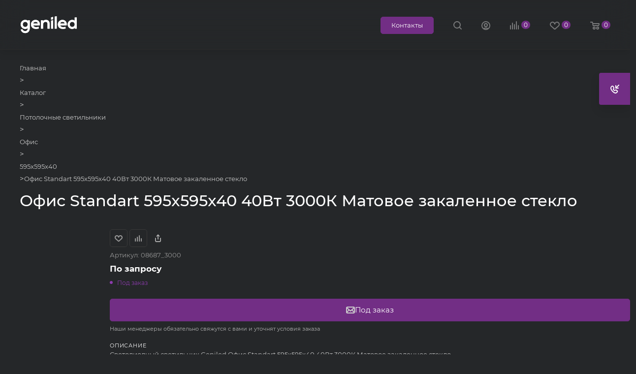

--- FILE ---
content_type: text/html; charset=UTF-8
request_url: https://geniled.ru/catalog/potolochnye_svetilniki/ofis_1/595x595x40_1/223766/
body_size: 69914
content:
<!DOCTYPE html>
<html xmlns="http://www.w3.org/1999/xhtml" xml:lang="ru" lang="ru"  >
<head>
	<title>Офис Standart 595x595x40 40Вт 3000К Матовое закаленное стекло  Geniled</title>
	<meta name="viewport" content="initial-scale=1.0, width=device-width, maximum-scale=1">
	<meta name="HandheldFriendly" content="true">
	<meta name="yes" content="yes">
	<meta name="apple-mobile-web-app-status-bar-style" content="black">
	<meta name="SKYPE_TOOLBAR" content="SKYPE_TOOLBAR_PARSER_COMPATIBLE">
	<meta http-equiv="Content-Type" content="text/html; charset=UTF-8">
<meta name="keywords" content="Офис Standart 595x595x40 40Вт 3000К Матовое закаленное стекло  Потолочные светильники , Офис , 595x595x40">
<meta name="description" content="Купить Офис Standart 595x595x40 40Вт 3000К Матовое закаленное стекло  от производителя и дистрибьютора продвинутой светотехники Geniled">
<script data-skip-moving="true">(function(w, d, n) {var cl = "bx-core";var ht = d.documentElement;var htc = ht ? ht.className : undefined;if (htc === undefined || htc.indexOf(cl) !== -1){return;}var ua = n.userAgent;if (/(iPad;)|(iPhone;)/i.test(ua)){cl += " bx-ios";}else if (/Windows/i.test(ua)){cl += ' bx-win';}else if (/Macintosh/i.test(ua)){cl += " bx-mac";}else if (/Linux/i.test(ua) && !/Android/i.test(ua)){cl += " bx-linux";}else if (/Android/i.test(ua)){cl += " bx-android";}cl += (/(ipad|iphone|android|mobile|touch)/i.test(ua) ? " bx-touch" : " bx-no-touch");cl += w.devicePixelRatio && w.devicePixelRatio >= 2? " bx-retina": " bx-no-retina";if (/AppleWebKit/.test(ua)){cl += " bx-chrome";}else if (/Opera/.test(ua)){cl += " bx-opera";}else if (/Firefox/.test(ua)){cl += " bx-firefox";}ht.className = htc ? htc + " " + cl : cl;})(window, document, navigator);</script>

<link href="/bitrix/js/ui/design-tokens/dist/ui.design-tokens.css?173329406726358"  rel="stylesheet" >
<link href="/bitrix/js/ui/fonts/opensans/ui.font.opensans.css?17332908512555"  rel="stylesheet" >
<link href="/bitrix/js/main/popup/dist/main.popup.bundle.css?173538100029852"  rel="stylesheet" >
<link href="/local/templates/aspro_max_new/components/bitrix/catalog/main2/style.css?174125886461283"  rel="stylesheet" >
<link href="/local/templates/aspro_max_new/components/bitrix/catalog.element/custom5/style.css?175082089278"  rel="stylesheet" >
<link href="/local/templates/aspro_max_new/components/bitrix/sale.gift.main.products/main/style.css?1741258865663"  rel="stylesheet" >
<link href="/local/templates/aspro_max_new/components/bitrix/news.list/news-list/style.css?174125886410753"  rel="stylesheet" >
<link href="/local/templates/aspro_max_new/vendor/css/carousel/swiper/swiper-bundle.min.css?174125886513871"  rel="stylesheet" >
<link href="/local/templates/aspro_max_new/css/slider.swiper.min.css?17412588651924"  rel="stylesheet" >
<link href="/local/templates/aspro_max_new/css/main_slider.min.css?174125886527606"  rel="stylesheet" >
<link href="/local/templates/aspro_max_new/css/propertygroups.css?17412588654938"  rel="stylesheet" >
<link href="/local/templates/aspro_max_new/vendor/css/carousel/owl/owl.carousel.min.css?17412588653351"  rel="stylesheet" >
<link href="/local/templates/aspro_max_new/vendor/css/carousel/owl/owl.theme.default.min.css?17412588651013"  rel="stylesheet" >
<link href="/local/templates/aspro_max_new/css/jquery.fancybox.min.css?174125886513062"  rel="stylesheet" >
<link href="/local/templates/aspro_max_new/css/animation/animation_ext.css?17412588654934"  rel="stylesheet" >
<link href="/local/templates/aspro_max_new/css/fonts/montserrat/css/montserrat.min.css?17412588655716"  data-template-style="true"  rel="stylesheet" >
<link href="/local/templates/aspro_max_new/css/blocks/dark-light-theme.css?17412588652582"  data-template-style="true"  rel="stylesheet" >
<link href="/local/templates/aspro_max_new/css/colored.css?17412588653832"  data-template-style="true"  rel="stylesheet" >
<link href="/local/templates/aspro_max_new/vendor/css/bootstrap.css?1741258865114216"  data-template-style="true"  rel="stylesheet" >
<link href="/local/templates/aspro_max_new/css/styles.css?1751010178201285"  data-template-style="true"  rel="stylesheet" >
<link href="/local/templates/aspro_max_new/css/blocks/blocks.css?174961821123629"  data-template-style="true"  rel="stylesheet" >
<link href="/local/templates/aspro_max_new/css/blocks/common.blocks/bottom-icons-panel/bottom-icons-panel.css?17491989321784"  data-template-style="true"  rel="stylesheet" >
<link href="/local/templates/aspro_max_new/css/blocks/common.blocks/counter-state/counter-state.css?1741258865316"  data-template-style="true"  rel="stylesheet" >
<link href="/local/templates/aspro_max_new/css/banners.css?174125886514343"  data-template-style="true"  rel="stylesheet" >
<link href="/local/templates/aspro_max_new/css/menu.css?174125886588646"  data-template-style="true"  rel="stylesheet" >
<link href="/local/templates/aspro_max_new/css/catalog.css?174125886516645"  data-template-style="true"  rel="stylesheet" >
<link href="/local/templates/aspro_max_new/css/jquery.mCustomScrollbar.min.css?174125886542839"  data-template-style="true"  rel="stylesheet" >
<link href="/local/templates/aspro_max_new/vendor/css/footable.standalone.min.css?174125886519590"  data-template-style="true"  rel="stylesheet" >
<link href="/local/templates/aspro_max_new/vendor/css/ripple.css?1741258865854"  data-template-style="true"  rel="stylesheet" >
<link href="/local/templates/aspro_max_new/css/left_block_main_page.css?174125886521557"  data-template-style="true"  rel="stylesheet" >
<link href="/local/templates/aspro_max_new/css/stores.css?174125886510311"  data-template-style="true"  rel="stylesheet" >
<link href="/local/templates/aspro_max_new/css/yandex_map.css?17412588657688"  data-template-style="true"  rel="stylesheet" >
<link href="/local/templates/aspro_max_new/css/buy_services.css?174125886515515"  data-template-style="true"  rel="stylesheet" >
<link href="/local/templates/aspro_max_new/css/header_fixed.css?174125886513503"  data-template-style="true"  rel="stylesheet" >
<link href="/local/templates/aspro_max_new/ajax/ajax.css?1741258864305"  data-template-style="true"  rel="stylesheet" >
<link href="/local/templates/aspro_max_new/css/searchtitle.css?176833034812772"  data-template-style="true"  rel="stylesheet" >
<link href="/local/templates/aspro_max_new/css/blocks/line-block.min.css?17412588654730"  data-template-style="true"  rel="stylesheet" >
<link href="/local/templates/aspro_max_new/components/bitrix/menu/top/style.css?1741258864204"  data-template-style="true"  rel="stylesheet" >
<link href="/local/templates/aspro_max_new/components/bitrix/breadcrumb/main1/style.css?17412588642039"  data-template-style="true"  rel="stylesheet" >
<link href="/local/templates/aspro_max_new/css/footer.css?174125886536854"  data-template-style="true"  rel="stylesheet" >
<link href="/local/components/aspro/marketing.popup.max/templates/.default/style.css?17412588646072"  data-template-style="true"  rel="stylesheet" >
<link href="/local/templates/aspro_max_new/styles.css?175863230422416"  data-template-style="true"  rel="stylesheet" >
<link href="/local/templates/aspro_max_new/template_styles.css?1758632304509363"  data-template-style="true"  rel="stylesheet" >
<link href="/local/templates/aspro_max_new/css/header.css?174125886536629"  data-template-style="true"  rel="stylesheet" >
<link href="/local/templates/aspro_max_new/css/media.css?1751015771200274"  data-template-style="true"  rel="stylesheet" >
<link href="/local/templates/aspro_max_new/css/h1-medium.css?1741258865464"  data-template-style="true"  rel="stylesheet" >
<link href="/local/templates/aspro_max_new/css/lower-buttons.css?1741258865819"  data-template-style="true"  rel="stylesheet" >
<link href="/local/templates/aspro_max_new/themes/custom_s1/theme.css?176828425955038"  data-template-style="true"  rel="stylesheet" >
<link href="/local/templates/aspro_max_new/css/widths/width-4.css?17412588658576"  data-template-style="true"  rel="stylesheet" >
<link href="/local/templates/aspro_max_new/css/fonts/font-10.css?17412588651079"  data-template-style="true"  rel="stylesheet" >
<link href="/local/templates/aspro_max_new/css/custom.css?176832792633685"  data-template-style="true"  rel="stylesheet" >


<script type="extension/settings" data-extension="currency.currency-core">{"region":"ru"}</script>


<script data-skip-moving='true'>window['asproRecaptcha'] = {params: {'recaptchaColor':'light','recaptchaLogoShow':'y','recaptchaSize':'normal','recaptchaBadge':'bottomright','recaptchaLang':'ru'},key: '6LfqHZAqAAAAAIfJyN4wRs2x_s8iK-K4as-Pv5As',ver: '2'};</script>
<script data-skip-moving='true'>!function(c,t,n,p){function s(e){var a=t.getElementById(e);if(a&&!(a.className.indexOf("g-recaptcha")<0)&&c.grecaptcha)if("3"==c[p].ver)a.innerHTML='<textarea class="g-recaptcha-response" style="display:none;resize:0;" name="g-recaptcha-response"></textarea>',grecaptcha.ready(function(){grecaptcha.execute(c[p].key,{action:"maxscore"}).then(function(e){a.innerHTML='<textarea class="g-recaptcha-response" style="display:none;resize:0;" name="g-recaptcha-response">'+e+"</textarea>"})});else{if(a.children.length)return;var r=grecaptcha.render(e,{sitekey:c[p].key+"",theme:c[p].params.recaptchaColor+"",size:c[p].params.recaptchaSize+"",callback:"onCaptchaVerify"+c[p].params.recaptchaSize,badge:c[p].params.recaptchaBadge});$(a).attr("data-widgetid",r)}}c.onLoadRenderRecaptcha=function(){var e=[];for(var a in c[n].args)if(c[n].args.hasOwnProperty(a)){var r=c[n].args[a][0];-1==e.indexOf(r)&&(e.push(r),s(r))}c[n]=function(e){s(e)}},c[n]=c[n]||function(){var e,a,r;c[n].args=c[n].args||[],c[n].args.push(arguments),a="recaptchaApiLoader",(e=t).getElementById(a)||((r=e.createElement("script")).id=a,r.src="//www.google.com/recaptcha/api.js?hl="+c[p].params.recaptchaLang+"&onload=onLoadRenderRecaptcha&render="+("3"==c[p].ver?c[p].key:"explicit"),e.head.appendChild(r))}}(window,document,"renderRecaptchaById","asproRecaptcha");</script>
<script data-skip-moving='true'>!function(){function d(a){for(var e=a;e;)if("form"===(e=e.parentNode).nodeName.toLowerCase())return e;return null}function i(a){var e=[],t=null,n=!1;void 0!==a&&(n=null!==a),t=n?a.getElementsByTagName("input"):document.getElementsByName("captcha_word");for(var r=0;r<t.length;r++)"captcha_word"===t[r].name&&e.push(t[r]);return e}function l(a){for(var e=[],t=a.getElementsByTagName("img"),n=0;n<t.length;n++)!/\/bitrix\/tools\/captcha.php\?(captcha_code|captcha_sid)=[^>]*?/i.test(t[n].src)&&"captcha"!==t[n].id||e.push(t[n]);return e}function h(a){var e="recaptcha-dynamic-"+(new Date).getTime();if(null!==document.getElementById(e)){for(var t=null;t=Math.floor(65535*Math.random()),null!==document.getElementById(e+t););e+=t}var n=document.createElement("div");n.id=e,n.className="g-recaptcha",n.attributes["data-sitekey"]=window.asproRecaptcha.key,a.parentNode&&(a.parentNode.className+=" recaptcha_text",a.parentNode.replaceChild(n,a)),"3"==window.asproRecaptcha.ver&&(a.closest(".captcha-row").style.display="none"),renderRecaptchaById(e)}function a(){for(var a,e,t,n,r=function(){var a=i(null);if(0===a.length)return[];for(var e=[],t=0;t<a.length;t++){var n=d(a[t]);null!==n&&e.push(n)}return e}(),c=0;c<r.length;c++){var o=r[c],p=i(o);if(0!==p.length){var s=l(o);if(0!==s.length){for(a=0;a<p.length;a++)h(p[a]);for(a=0;a<s.length;a++)t=s[a],n="[data-uri]",t.attributes.src=n,t.style.display="none","src"in t&&(t.parentNode&&-1===t.parentNode.className.indexOf("recaptcha_tmp_img")&&(t.parentNode.className+=" recaptcha_tmp_img"),t.src=n);e=o,"function"==typeof $&&$(e).find(".captcha-row label > span").length&&$(e).find(".captcha-row label > span").html(BX.message("RECAPTCHA_TEXT")+' <span class="star">*</span>')}}}}document.addEventListener?document.addEventListener("DOMNodeInserted",function(){try{return(function(){if("undefined"!=typeof renderRecaptchaById)for(var a=document.getElementsByClassName("g-recaptcha"),e=0;e<a.length;e++){var t=a[e];if(0===t.innerHTML.length){var n=t.id;if("string"==typeof n&&0!==n.length){if("3"==window.asproRecaptcha.ver)t.closest(".captcha-row").style.display="none";else if("function"==typeof $){var r=$(t).closest(".captcha-row");r.length&&(r.addClass(window.asproRecaptcha.params.recaptchaSize+" logo_captcha_"+window.asproRecaptcha.params.recaptchaLogoShow+" "+window.asproRecaptcha.params.recaptchaBadge),r.find(".captcha_image").addClass("recaptcha_tmp_img"),r.find(".captcha_input").addClass("recaptcha_text"),"invisible"!==window.asproRecaptcha.params.recaptchaSize&&(r.find("input.recaptcha").length||$('<input type="text" class="recaptcha" value="" />').appendTo(r)))}renderRecaptchaById(n)}}}}(),window.renderRecaptchaById&&window.asproRecaptcha&&window.asproRecaptcha.key)?(a(),!0):(console.error("Bad captcha keys or module error"),!0)}catch(a){return console.error(a),!0}},!1):console.warn("Your browser does not support dynamic ReCaptcha replacement")}();</script>
            
            <!-- Yandex.Metrika counter -->
            
            <!-- /Yandex.Metrika counter -->
                    
<meta name="theme-color" content="#722e85">
<style>:root{--theme-base-color: #722e85;--theme-base-opacity-color: #722e851a;--theme-base-color-hue:287;--theme-base-color-saturation:49%;--theme-base-color-lightness:35%;}</style>
<style>html {--theme-page-width: 1200px;--theme-page-width-padding: 32px}</style>
<script data-skip-moving="true">window.lazySizesConfig = window.lazySizesConfig || {};lazySizesConfig.loadMode = 1;lazySizesConfig.expand = 200;lazySizesConfig.expFactor = 1;lazySizesConfig.hFac = 0.1;window.lazySizesConfig.lazyClass = "lazy";</script>
<script src="/local/templates/aspro_max_new/js/lazysizes.min.js" data-skip-moving="true" defer=""></script>
<script src="/local/templates/aspro_max_new/js/ls.unveilhooks.min.js" data-skip-moving="true" defer=""></script>
<link href="/local/templates/aspro_max_new/css/print.css?174125886523580" data-template-style="true" rel="stylesheet" media="print">
					<script data-skip-moving="true" src="/bitrix/js/aspro.max/jquery-2.1.3.min.js"></script>
					<script data-skip-moving="true" src="/local/templates/aspro_max_new/js/speed.min.js?=1741258865"></script>
<link rel="shortcut icon" href="/favicon.svg" type="image/svg+xml" />
<link rel="apple-touch-icon" sizes="180x180" href="/upload/CMax/6e9/0mp7e6p8g1bf2h47cr8t4h2k9rq379pp/web clip white.svg" />
<link rel="alternate" media="only screen and (max-width: 640px)" href="https://geniled.ru/catalog/potolochnye_svetilniki/ofis_1/595x595x40_1/223766/"/>
<meta property="og:description" content="Светодиодный светильник Geniled Офис Standart 595x595x40 40Вт 3000К Матовое закаленное стекло " />
<meta property="og:image" content="https://geniled.ru/upload/iblock/ddb/9dfzvh25osqzh3xpyrh4jqbj3e8d92ma/42b5805f_0c79_11eb_80e2_002590e94907_35c1e42e_2ad8_11ee_86be_f0edeedbc922.png" />
<link rel="image_src" href="https://geniled.ru/upload/iblock/ddb/9dfzvh25osqzh3xpyrh4jqbj3e8d92ma/42b5805f_0c79_11eb_80e2_002590e94907_35c1e42e_2ad8_11ee_86be_f0edeedbc922.png"  />
<meta property="og:title" content="Офис Standart 595x595x40 40Вт 3000К Матовое закаленное стекло  Geniled" />
<meta property="og:type" content="website" />
<meta property="og:url" content="https://geniled.ru/catalog/potolochnye_svetilniki/ofis_1/595x595x40_1/223766/" />
			</head>
<body class=" site_s1  fill_bg_n catalog-delayed-btn-Y theme-dark" id="main" data-site="/">
		
	<div id="panel"></div>
	
				<!--'start_frame_cache_basketitems-component-block'-->									<div id="ajax_basket"></div>
				<!--'end_frame_cache_basketitems-component-block'-->						<div class="cd-modal-bg"></div>
		<script data-skip-moving="true">
			var solutionName = 'arMaxOptions';
		</script>
		<script src="/local/templates/aspro_max_new/js/setTheme.php?site_id=s1&site_dir=/" data-skip-moving="true"></script>
				<div class="wrapper1  header_bgcolored wides_menu catalog_page basket_normal basket_fill_COLOR side_LEFT block_side_WIDE catalog_icons_N banner_auto  mheader-v2 header-v20 header-font-lower_Y regions_N title_position_LEFT fill_ footer-v2 front-vcustom mfixed_Y mfixed_view_always title-vcustom lazy_Y with_phones compact-catalog normal-catalog-img landing-filter big-banners-mobile-normal bottom-icons-panel-Y compact-breadcrumbs-slider catalog-delayed-btn-Y  ">

<div class="mega_fixed_menu scrollblock">
	<div class="maxwidth-theme">
		<svg class="svg svg-close" width="14" height="14" viewBox="0 0 14 14">
		  <path data-name="Rounded Rectangle 568 copy 16" d="M1009.4,953l5.32,5.315a0.987,0.987,0,0,1,0,1.4,1,1,0,0,1-1.41,0L1008,954.4l-5.32,5.315a0.991,0.991,0,0,1-1.4-1.4L1006.6,953l-5.32-5.315a0.991,0.991,0,0,1,1.4-1.4l5.32,5.315,5.31-5.315a1,1,0,0,1,1.41,0,0.987,0.987,0,0,1,0,1.4Z" transform="translate(-1001 -946)"></path>
		</svg>
		<i class="svg svg-close mask arrow"></i>
		<div class="row">
			<div class="col-md-9">
				<div class="left_menu_block">
					<div class="logo_block flexbox flexbox--row align-items-normal">
						<div class="logo">
							<a href="/"><svg width="114" height="35" viewBox="0 0 114 35" fill="none" xmlns="http://www.w3.org/2000/svg">
<path d="M109.722 2.43555V9.11651C108.285 7.92057 106.573 7.39043 104.735 7.39043C99.6314 7.39043 95.4694 11.5251 95.4694 16.5948C95.4694 21.2804 99.0054 25.1541 103.577 25.7219C105.878 26.0057 108.827 25.0247 110.04 23.7745L110.325 25.2168H114V2.43555H109.722ZM104.735 21.8251C101.978 21.8251 99.747 19.6086 99.747 16.5948C99.747 13.5809 101.97 11.3644 104.735 11.3644C107.5 11.3644 109.722 13.5809 109.722 16.5948C109.722 19.6086 107.5 21.8251 104.735 21.8251Z" fill="white"/>
<path fill-rule="evenodd" clip-rule="evenodd" d="M109.722 2.43555V9.11651C108.285 7.92057 106.573 7.39043 104.735 7.39043C99.6314 7.39043 95.4694 11.5251 95.4694 16.5948C95.4694 21.2804 99.0054 25.1541 103.577 25.7219C105.878 26.0057 108.827 25.0247 110.04 23.7745L110.325 25.2168H114V2.43555H109.722ZM104.735 21.8251C101.978 21.8251 99.747 19.6086 99.747 16.5948C99.747 13.5809 101.97 11.3644 104.735 11.3644C107.5 11.3644 109.722 13.5809 109.722 16.5948C109.722 19.6086 107.5 21.8251 104.735 21.8251Z" fill="white"/>
<path d="M73.1573 0L68.8819 0.836945V25.2211H73.1573V0Z" fill="white"/>
<path fill-rule="evenodd" clip-rule="evenodd" d="M73.1573 0L68.8819 0.836945V25.2211H73.1573V0Z" fill="white"/>
<path d="M45.4518 9.44641L45.2165 8.28387H41.3234V25.219H45.5989V16.5907C45.5989 13.7564 47.4645 11.5273 50.3176 11.3457C53.7022 11.1307 54.6246 13.6875 54.6246 16.5907V25.219H58.9V16.5907C58.9 14.5307 58.6689 12.7691 58.047 11.3374C55.904 6.39709 49.1054 6.36369 45.4518 9.44641Z" fill="white"/>
<path fill-rule="evenodd" clip-rule="evenodd" d="M45.4518 9.44641L45.2165 8.28387H41.3234V25.219H45.5989V16.5907C45.5989 13.7564 47.4645 11.5273 50.3176 11.3457C53.7022 11.1307 54.6246 13.6875 54.6246 16.5907V25.219H58.9V16.5907C58.9 14.5307 58.6689 12.7691 58.047 11.3374C55.904 6.39709 49.1054 6.36369 45.4518 9.44641Z" fill="white"/>
<path d="M66.0224 8.08789L61.747 8.92275V25.2213H66.0224V8.08789Z" fill="white"/>
<path fill-rule="evenodd" clip-rule="evenodd" d="M66.0224 8.08789L61.747 8.92275V25.2213H66.0224V8.08789Z" fill="white"/>
<path d="M66.0227 1.41309L61.7493 2.25003V6.92524L66.0227 6.09038V1.41309Z" fill="white"/>
<path fill-rule="evenodd" clip-rule="evenodd" d="M66.0227 1.41309L61.7493 2.25003V6.92524L66.0227 6.09038V1.41309Z" fill="white"/>
<path d="M84.7842 7.39271C79.681 7.39271 75.5274 11.5274 75.5274 16.597C75.5274 20.4937 77.5107 23.4763 80.8848 24.8809C83.9501 26.1541 88.5281 25.8473 91.5871 24.7348L90.9232 21.3975C86.3599 22.871 81.0319 22.1488 80.076 18.4442H93.3246C94.6062 13.4058 91.4631 7.39062 84.7842 7.39062V7.39271ZM80.1831 14.6727C81.0403 10.3544 88.9231 10.1018 89.4567 14.6727H80.1831Z" fill="white"/>
<path fill-rule="evenodd" clip-rule="evenodd" d="M84.7842 7.39271C79.681 7.39271 75.5274 11.5274 75.5274 16.597C75.5274 20.4937 77.5107 23.4763 80.8848 24.8809C83.9501 26.1541 88.5281 25.8473 91.5871 24.7348L90.9232 21.3975C86.3599 22.871 81.0319 22.1488 80.076 18.4442H93.3246C94.6062 13.4058 91.4631 7.39062 84.7842 7.39062V7.39271ZM80.1831 14.6727C81.0403 10.3544 88.9231 10.1018 89.4567 14.6727H80.1831Z" fill="white"/>
<path d="M30.1571 7.39271C25.0539 7.39271 20.9003 11.5274 20.9003 16.597C20.9003 20.4937 22.8836 23.4763 26.2577 24.8809C29.323 26.1541 33.901 25.8473 36.96 24.7348L36.2961 21.3975C31.7328 22.871 26.4048 22.1488 25.4488 18.4442H38.6975C39.9875 13.4058 36.8444 7.39062 30.1571 7.39062V7.39271ZM25.5623 14.6727C26.4111 10.3544 34.3023 10.1018 34.8275 14.6727H25.5623Z" fill="white"/>
<path fill-rule="evenodd" clip-rule="evenodd" d="M30.1571 7.39271C25.0539 7.39271 20.9003 11.5274 20.9003 16.597C20.9003 20.4937 22.8836 23.4763 26.2577 24.8809C29.323 26.1541 33.901 25.8473 36.96 24.7348L36.2961 21.3975C31.7328 22.871 26.4048 22.1488 25.4488 18.4442H38.6975C39.9875 13.4058 36.8444 7.39062 30.1571 7.39062V7.39271ZM25.5623 14.6727C26.4111 10.3544 34.3023 10.1018 34.8275 14.6727H25.5623Z" fill="white"/>
<path d="M14.9168 8.2819L14.6164 9.34843C13.1415 7.79977 10.4081 7.1778 8.09919 7.46165C3.53591 8.02936 0 11.9031 0 16.5971C0 21.6668 4.15359 25.7931 9.26522 25.7931C11.0952 25.7931 12.8095 25.2629 14.2529 24.067C14.2529 25.8849 14.152 27.4962 12.7087 28.8612C9.87449 31.5536 4.66412 29.9361 3.52751 26.4067L0.17648 27.0662C1.01056 31.2844 4.76287 34.2001 9.26312 34.2001C15.3853 34.2001 18.5199 29.7753 18.5199 24.067V8.2819H14.9147H14.9168ZM9.26522 21.8275C6.50036 21.8275 4.27755 19.6193 4.27755 16.5971C4.27755 13.5749 6.50876 11.3584 9.26522 11.3584C12.0217 11.3584 14.2529 13.5666 14.2529 16.5971C14.2529 19.6276 12.0133 21.8275 9.26522 21.8275Z" fill="white"/>
<path fill-rule="evenodd" clip-rule="evenodd" d="M14.9168 8.2819L14.6164 9.34843C13.1415 7.79977 10.4081 7.1778 8.09919 7.46165C3.53591 8.02936 0 11.9031 0 16.5971C0 21.6668 4.15359 25.7931 9.26522 25.7931C11.0952 25.7931 12.8095 25.2629 14.2529 24.067C14.2529 25.8849 14.152 27.4962 12.7087 28.8612C9.87449 31.5536 4.66412 29.9361 3.52751 26.4067L0.17648 27.0662C1.01056 31.2844 4.76287 34.2001 9.26312 34.2001C15.3853 34.2001 18.5199 29.7753 18.5199 24.067V8.2819H14.9147H14.9168ZM9.26522 21.8275C6.50036 21.8275 4.27755 19.6193 4.27755 16.5971C4.27755 13.5749 6.50876 11.3584 9.26522 11.3584C12.0217 11.3584 14.2529 13.5666 14.2529 16.5971C14.2529 19.6276 12.0133 21.8275 9.26522 21.8275Z" fill="white"/>
</svg>
</a>						</div>
						<div class="top-description addr">
							<span style="color: #773b95;"><b>Светит 20 лет</b></span>						</div>
					</div>
					<div class="search_block">
						<div class="search_wrap">
							<div class="search-block">
									<div class="search-wrapper">
		<div id="title-search_mega_menu">
			<form action="/catalog/" class="search">
				<div class="search-input-div">
					<input class="search-input" id="title-search-input_mega_menu" type="text" name="q" value="" placeholder="Поиск" size="20" maxlength="50" autocomplete="off" />
				</div>
				<div class="search-button-div">
					<button class="btn btn-search" type="submit" name="s" value="Найти"><i class="svg inline search2 " aria-hidden="true"><svg width="17" height="17"><use xlink:href="/local/templates/aspro_max_new/images/svg/header_icons_srite.svg#search"></use></svg></i></button>
					
					<span class="close-block inline-search-hide"><span class="svg svg-close close-icons"></span></span>
				</div>
			</form>
		</div>
	</div>
<style>
/* Кнопка истории поиска */
.search-history-btn {
    position: absolute;
    left: -40px;
    top: 50%;
    transform: translateY(-50%);
    width: 32px;
    height: 32px;
    border-radius: 50%;
    background: rgba(114, 46, 133, 0.9);
    border: none;
    cursor: pointer;
    display: flex;
    align-items: center;
    justify-content: center;
    transition: all 0.2s ease;
    z-index: 10;
    padding: 0;
}
.search-history-btn:hover {
    background: rgba(114, 46, 133, 1);
    transform: translateY(-50%) scale(1.1);
}
.search-history-btn svg {
    width: 18px;
    height: 18px;
    fill: none;
    stroke: #fff;
    stroke-width: 2;
    stroke-linecap: round;
    stroke-linejoin: round;
}
.search-history-btn.has-history::after {
    content: '';
    position: absolute;
    top: 2px;
    right: 2px;
    width: 8px;
    height: 8px;
    background: #4caf50;
    border-radius: 50%;
    border: 1px solid rgba(114, 46, 133, 0.9);
}
/* Ripple эффект для кнопки истории (#9) */
.search-history-btn {
    overflow: hidden;
    transform-origin: center;
}
.search-history-btn .ripple {
    display: block;
    position: absolute;
    pointer-events: none;
    border-radius: 50%;
    transform: scale(0);
    background: #fff;
    opacity: 0.4;
}
.search-history-btn .ripple.ripple-animate {
    animation: history-ripple 0.7s linear;
}
@keyframes history-ripple {
    100% {
        opacity: 0;
        transform: scale(2);
    }
}
/* Выпадающий блок с результатами поиска — стиль как у хедера */
.live-search-dropdown {
    position: absolute;
    z-index: 10000;
    background: transparent;
    backdrop-filter: blur(24px);
    -webkit-backdrop-filter: blur(24px);
    border-radius: 0;
    box-shadow: 0px 4px 18px 0px #0000001F;
    max-height: calc(100vh - 150px);
    overflow: hidden;
    display: none;
    min-width: 320px;
    border: 1px solid rgba(255,255,255,0.1);
}
.live-search-dropdown.active {
    display: block;
}
.live-search-results {
    max-height: calc(100vh - 200px);
    overflow-y: auto;
}
/* Скроллбар */
.live-search-results::-webkit-scrollbar {
    width: 8px;
}
.live-search-results::-webkit-scrollbar-track {
    background: rgba(59, 62, 66, 0.5);
}
.live-search-results::-webkit-scrollbar-thumb {
    background: #555;
    border-radius: 0;
}
.live-search-results::-webkit-scrollbar-thumb:hover {
    background: #666;
}
/* Элемент результата */
.live-search-item {
    display: flex;
    align-items: center;
    gap: 14px;
    padding: 12px 16px;
    border-bottom: 1px solid #f0f0f0;
    cursor: pointer;
    transition: background 0.15s;
}
.live-search-item:hover {
    background: #f8fafc;
}
.live-search-image {
    flex-shrink: 0;
    width: 60px;
    height: 60px;
    background: #fafafa;
    border-radius: 8px;
    overflow: hidden;
    display: flex;
    align-items: center;
    justify-content: center;
}
.live-search-image img {
    max-width: 100%;
    max-height: 100%;
    object-fit: contain;
}
/* Принудительно загружаем lazy картинки в результатах поиска */
.live-search-dropdown img.lazy,
.live-search-dropdown img[data-lazyload] {
    opacity: 1 !important;
}
.live-search-info {
    flex: 1;
    min-width: 0;
}
.live-search-name {
    font-weight: 600;
    color: #222;
    font-size: 14px;
    line-height: 1.3;
    white-space: nowrap;
    overflow: hidden;
    text-overflow: ellipsis;
}
.live-search-article {
    font-size: 12px;
    color: #888;
    margin-top: 2px;
}
.live-search-specs {
    font-size: 11px;
    color: #666;
    margin-top: 4px;
    display: flex;
    gap: 8px;
    flex-wrap: wrap;
}
.live-search-price {
    flex-shrink: 0;
    text-align: right;
    font-weight: 700;
    color: #1a73e8;
    font-size: 15px;
    white-space: nowrap;
}
.live-search-all {
    display: block;
    padding: 14px 16px;
    text-align: center;
    color: #1a73e8;
    font-size: 13px;
    font-weight: 500;
    text-decoration: none;
    background: #f8fafc;
    border-top: 1px solid #e5e7eb;
}
.live-search-all:hover {
    background: #f0f4f8;
    color: #1557b0;
}
/* Пустой результат */
.live-search-empty {
    padding: 30px 20px;
    text-align: center;
    color: #888;
}
/* Модальное окно характеристик — тёмная тема с glassmorphism */
.ls-chars-modal-overlay {
    position: fixed;
    top: 0;
    left: 0;
    width: 100%;
    height: 100%;
    background: rgba(0, 0, 0, 0.5);
    z-index: 200000;
    display: flex;
    align-items: center;
    justify-content: center;
    opacity: 0;
    visibility: hidden;
    transition: opacity 0.2s, visibility 0.2s;
}
.ls-chars-modal-overlay.open {
    opacity: 1;
    visibility: visible;
}
.ls-chars-modal {
    background: transparent;
    backdrop-filter: blur(24px);
    -webkit-backdrop-filter: blur(24px);
    border-radius: 8px;
    max-width: 700px;
    width: 90%;
    max-height: 85vh;
    overflow: hidden;
    display: flex;
    flex-direction: column;
    box-shadow: 0px 4px 18px 0px #0000001F;
    border: 1px solid rgba(255,255,255,0.1);
    transform: translateY(20px);
    transition: transform 0.2s;
}
.ls-chars-modal-overlay.open .ls-chars-modal {
    transform: translateY(0);
}
.ls-chars-modal-header {
    padding: 16px 20px;
    background: rgba(20, 22, 25, 0.85);
    color: #fff;
    display: flex;
    align-items: center;
    justify-content: space-between;
    border-bottom: 1px solid rgba(255,255,255,0.1);
}
.ls-chars-modal-title {
    font-size: 16px;
    font-weight: 600;
    line-height: 1.3;
    flex: 1;
    padding-right: 16px;
}
.ls-chars-modal-close {
    width: 32px;
    height: 32px;
    border-radius: 50%;
    background: rgba(255,255,255,0.2);
    border: none;
    cursor: pointer;
    display: flex;
    align-items: center;
    justify-content: center;
    color: #fff;
    transition: background 0.15s;
    flex-shrink: 0;
}
.ls-chars-modal-close:hover {
    background: rgba(255,255,255,0.3);
}
.ls-chars-modal-body {
    padding: 0;
    overflow-y: auto;
    flex: 1;
    background: rgba(20, 22, 25, 0.6);
}
.ls-chars-modal-body::-webkit-scrollbar {
    width: 6px;
}
.ls-chars-modal-body::-webkit-scrollbar-track {
    background: rgba(59, 62, 66, 0.5);
}
.ls-chars-modal-body::-webkit-scrollbar-thumb {
    background: #555;
    border-radius: 3px;
}
.ls-chars-table {
    width: 100%;
    border-collapse: collapse;
}
.ls-chars-table tr:nth-child(even) {
    background: rgba(255,255,255,0.015);
}
.ls-chars-table tr:hover {
    background: rgba(0, 0, 0, 0.2);
}
.ls-chars-table td {
    padding: 10px 16px;
    font-size: 14px;
    border-bottom: 1px solid rgba(255,255,255,0.08);
}
.ls-chars-table td:first-child {
    color: #aaa;
    width: 45%;
}
.ls-chars-table td:last-child {
    color: #fff;
    font-weight: 500;
}
.ls-chars-modal-footer {
    padding: 16px 20px;
    border-top: 1px solid rgba(255,255,255,0.1);
    display: flex;
    justify-content: flex-end;
    gap: 12px;
    background: rgba(20, 22, 25, 0.6);
}
.ls-chars-btn {
    padding: 10px 20px;
    border-radius: 6px;
    font-size: 14px;
    font-weight: 500;
    cursor: pointer;
    border: none;
    transition: all 0.15s;
    text-decoration: none;
    display: inline-flex;
    align-items: center;
    gap: 6px;
}
.ls-chars-btn-primary {
    background: #722e85;
    color: #fff;
}
.ls-chars-btn-primary:hover {
    background: #5a2469;
    color: #fff;
}
.ls-chars-btn-secondary {
    background: rgba(255,255,255,0.1);
    color: #ccc;
}
.ls-chars-btn-secondary:hover {
    background: rgba(255,255,255,0.2);
    color: #fff;
}
.ls-chars-loader {
    display: flex;
    align-items: center;
    justify-content: center;
    padding: 60px;
}
.ls-chars-loader svg {
    animation: ls-spin 1s linear infinite;
}
@keyframes ls-spin {
    from { transform: rotate(0deg); }
    to { transform: rotate(360deg); }
}
.ls-chars-error {
    padding: 40px 20px;
    text-align: center;
    color: #999;
}
/* Лоадер */
.live-search-loader {
    display: flex;
    align-items: center;
    justify-content: center;
    padding: 60px;
    background: transparent;
}
.live-search-loader svg {
    animation: live-search-spin 1s linear infinite;
}
@keyframes live-search-spin {
    from { transform: rotate(0deg); }
    to { transform: rotate(360deg); }
}
/* Адаптив для мобилок */
@media (max-width: 767px) {
    .live-search-dropdown {
        min-width: 100%;
        max-width: 100%;
        left: 0 !important;
        right: 0 !important;
        border-radius: 0;
        position: fixed;
        top: 60px !important;
        max-height: calc(100vh - 60px);
    }
    .live-search-results {
        max-height: calc(100vh - 120px);
    }
}
/* ========================================
   АВТОДОПОЛНЕНИЕ И ИСТОРИЯ ПОИСКА
   ======================================== */
/* Dropdown подсказок — прикреплён к поисковой строке */
.search-suggest-dropdown {
    position: absolute;
    z-index: 10001;
    background: rgba(30, 32, 36, 0.95);
    backdrop-filter: blur(24px);
    -webkit-backdrop-filter: blur(24px);
    border-radius: 0 0 8px 8px; /* Скругления только снизу */
    box-shadow: 0px 8px 24px 0px rgba(0,0,0,0.3);
    border: 1px solid rgba(255,255,255,0.1);
    border-top: none; /* Убираем верхнюю границу — прикреплено к строке */
    min-width: 320px;
    overflow: hidden;
    display: none;
}
.search-suggest-dropdown.active {
    display: block;
}
/* Секции */
.suggest-section {
    padding: 8px 0;
    border-bottom: 1px solid rgba(255,255,255,0.08);
}
.suggest-section:last-child {
    border-bottom: none;
}
/* Заголовок секции */
.suggest-section-title {
    padding: 6px 16px;
    font-size: 11px;
    font-weight: 600;
    color: #888;
    text-transform: uppercase;
    letter-spacing: 0.5px;
    display: flex;
    align-items: center;
    gap: 8px;
}
.suggest-section-title svg {
    opacity: 0.5;
}
/* Элемент подсказки */
.suggest-item {
    display: flex;
    align-items: center;
    padding: 10px 16px;
    cursor: pointer;
    transition: background 0.15s;
    gap: 12px;
}
.suggest-item:hover,
.suggest-item.active {
    background: rgba(114, 46, 133, 0.3);
}
.suggest-item-icon {
    width: 32px;
    height: 32px;
    border-radius: 6px;
    background: rgba(255,255,255,0.1);
    display: flex;
    align-items: center;
    justify-content: center;
    flex-shrink: 0;
    color: #aaa;
}
.suggest-item:hover .suggest-item-icon,
.suggest-item.active .suggest-item-icon {
    background: rgba(114, 46, 133, 0.5);
    color: #fff;
}
.suggest-item-content {
    flex: 1;
    min-width: 0;
}
.suggest-item-name {
    font-size: 14px;
    font-weight: 500;
    color: #fff;
    white-space: nowrap;
    overflow: hidden;
    text-overflow: ellipsis;
}
.suggest-item-hint {
    font-size: 12px;
    color: #888;
    margin-top: 2px;
    white-space: nowrap;
    overflow: hidden;
    text-overflow: ellipsis;
}
/* Тип подсказки */
.suggest-item-type {
    font-size: 10px;
    padding: 3px 8px;
    border-radius: 4px;
    background: rgba(255,255,255,0.1);
    color: #aaa;
    text-transform: uppercase;
    letter-spacing: 0.3px;
    flex-shrink: 0;
}
.suggest-item-type.series { background: rgba(114, 46, 133, 0.3); color: #d4a5e0; }
.suggest-item-type.filter { background: rgba(46, 114, 133, 0.3); color: #a5d4e0; }
.suggest-item-type.query { background: rgba(133, 114, 46, 0.3); color: #e0d4a5; }
/* Компактные теги для популярных запросов */
.suggest-tags-group {
    padding: 8px 12px;
    border-bottom: 1px solid rgba(255,255,255,0.08);
}
.suggest-tags-group:last-child {
    border-bottom: none;
}
.suggest-tags-title {
    font-size: 11px;
    color: #888;
    text-transform: uppercase;
    letter-spacing: 0.5px;
    margin-bottom: 8px;
}
.suggest-tags-wrap {
    display: flex;
    flex-wrap: wrap;
    gap: 6px;
}
.suggest-tag {
    display: inline-flex;
    align-items: center;
    padding: 5px 12px;
    background: rgba(255,255,255,0.08);
    border-radius: 16px;
    font-size: 13px;
    color: #e0e0e0;
    cursor: pointer;
    transition: all 0.15s ease;
    border: 1px solid transparent;
    position: relative;
    overflow: hidden;
}
/* Ripple для тегов (#9 на #5) */
.suggest-tag .ripple {
    display: block;
    position: absolute;
    pointer-events: none;
    border-radius: 50%;
    transform: scale(0);
    background: #fff;
    opacity: 0.4;
}
.suggest-tag .ripple.ripple-animate {
    animation: tag-ripple 0.7s linear;
}
@keyframes tag-ripple {
    100% {
        opacity: 0;
        transform: scale(2);
    }
}
.suggest-tag:hover {
    background: #85369c;
    border-color: #85369c;
    color: #fff;
}
.suggest-tag.series,
.suggest-tag.filter,
.suggest-tag.query {
    background: rgba(255, 255, 255, 0.08);
    backdrop-filter: blur(12px);
    -webkit-backdrop-filter: blur(12px);
    border: none;
    border-radius: 5px;
    box-shadow: 0 2px 8px rgba(0, 0, 0, 0.15);
}
.suggest-tag.series:hover,
.suggest-tag.filter:hover,
.suggest-tag.query:hover {
    background: #85369c;
    box-shadow: 0 4px 12px rgba(114, 46, 133, 0.3);
}
/* История в виде компактных тегов */
.suggest-history-tags {
    padding: 8px 12px;
    border-bottom: 1px solid rgba(255,255,255,0.08);
}
.suggest-history-title {
    font-size: 11px;
    color: #888;
    text-transform: uppercase;
    letter-spacing: 0.5px;
    margin-bottom: 8px;
    display: flex;
    align-items: center;
    gap: 6px;
}
.suggest-history-wrap {
    display: flex;
    flex-wrap: wrap;
    gap: 6px;
    align-items: center;
}
.suggest-tag.history {
    background: rgba(255, 255, 255, 0.08);
    backdrop-filter: blur(12px);
    -webkit-backdrop-filter: blur(12px);
    border: none;
    border-radius: 5px;
    padding-right: 6px; /* Меньше отступ справа для крестика */
    box-shadow: 0 2px 8px rgba(0, 0, 0, 0.15);
}
.suggest-tag.history:hover {
    background: #85369c;
    box-shadow: 0 4px 12px rgba(114, 46, 133, 0.3);
}
.suggest-tag-delete {
    width: 18px;
    height: 18px;
    margin-left: 4px;
    border-radius: 50%;
    border: none;
    background: transparent;
    color: #888;
    cursor: pointer;
    display: inline-flex;
    align-items: center;
    justify-content: center;
    transition: all 0.15s;
    flex-shrink: 0;
    position: relative;
    overflow: hidden;
}
.suggest-tag-delete:hover {
    background: rgba(255, 255, 255, 0.15);
    color: #fff;
}
.suggest-tag-delete:hover svg {
    transform: rotate(360deg);
}
.suggest-tag-delete svg {
    transition: transform 0.4s ease;
}
/* Ripple для крестика (#5 стиль) */
.suggest-tag-delete .ripple {
    display: block;
    position: absolute;
    pointer-events: none;
    border-radius: 50%;
    transform: scale(0);
    background: #fff;
    opacity: 0.4;
}
.suggest-tag-delete .ripple.ripple-animate {
    animation: delete-ripple 0.7s linear;
}
@keyframes delete-ripple {
    100% { opacity: 0; transform: scale(2); }
}
.suggest-clear-all-btn {
    display: inline-flex;
    align-items: center;
    gap: 4px;
    padding: 4px 10px;
    font-size: 11px;
    color: #888;
    background: rgba(255, 255, 255, 0.08);
    backdrop-filter: blur(12px);
    -webkit-backdrop-filter: blur(12px);
    border: 1px solid rgba(255,255,255,0.15);
    border-radius: 5px;
    box-shadow: 0 2px 8px rgba(0, 0, 0, 0.15);
    cursor: pointer;
    transition: all 0.15s;
    margin-left: auto;
}
.suggest-clear-all-btn:hover {
    background: rgba(220, 53, 69, 0.2);
    border-color: rgba(220, 53, 69, 0.4);
    color: #ff6b6b;
}
/* Кнопка удаления из истории (старый стиль, оставляем для совместимости) */
.suggest-item-delete {
    width: 28px;
    height: 28px;
    border-radius: 50%;
    border: none;
    background: transparent;
    color: #666;
    cursor: pointer;
    display: flex;
    align-items: center;
    justify-content: center;
    flex-shrink: 0;
    transition: all 0.15s;
    opacity: 0;
}
.suggest-item:hover .suggest-item-delete {
    opacity: 1;
}
.suggest-item-delete:hover {
    background: rgba(220, 53, 69, 0.3);
    color: #ff6b6b;
}
/* Кнопка очистки истории */
.suggest-clear-history {
    display: flex;
    align-items: center;
    justify-content: center;
    gap: 6px;
    padding: 10px 16px;
    font-size: 13px;
    color: #888;
    cursor: pointer;
    transition: all 0.15s;
    border: none;
    background: transparent;
    width: 100%;
}
.suggest-clear-history:hover {
    background: rgba(220, 53, 69, 0.2);
    color: #ff6b6b;
}
/* Подсветка совпадения */
.suggest-match {
    color: #d4a5e0;
    font-weight: 600;
}
</style>
							</div>
						</div>
					</div>
										<!-- noindex -->

	<div class="burger_menu_wrapper">
		
			<div class="top_link_wrapper">
				<div class="menu-item dropdown catalog wide_menu  active">
					<div class="wrap">
						<a class="dropdown-toggle" href="/catalog/">
							<div class="link-title color-theme-hover">
																	<i class="svg inline  svg-inline-icon_catalog" aria-hidden="true" ><svg xmlns="http://www.w3.org/2000/svg" width="10" height="10" viewBox="0 0 10 10"><path  data-name="Rounded Rectangle 969 copy 7" class="cls-1" d="M644,76a1,1,0,1,1-1,1A1,1,0,0,1,644,76Zm4,0a1,1,0,1,1-1,1A1,1,0,0,1,648,76Zm4,0a1,1,0,1,1-1,1A1,1,0,0,1,652,76Zm-8,4a1,1,0,1,1-1,1A1,1,0,0,1,644,80Zm4,0a1,1,0,1,1-1,1A1,1,0,0,1,648,80Zm4,0a1,1,0,1,1-1,1A1,1,0,0,1,652,80Zm-8,4a1,1,0,1,1-1,1A1,1,0,0,1,644,84Zm4,0a1,1,0,1,1-1,1A1,1,0,0,1,648,84Zm4,0a1,1,0,1,1-1,1A1,1,0,0,1,652,84Z" transform="translate(-643 -76)"/></svg></i>																Каталог							</div>
						</a>
													<span class="tail"></span>
							<div class="burger-dropdown-menu row">
								<div class="menu-wrapper" >
									
																														<div class="col-md-4  active has_img">
																						<a href="/catalog/potolochnye_svetilniki/" class="color-theme-hover" title="Потолочные светильники">
												<span class="name option-font-bold">Потолочные светильники</span>
											</a>
																					</div>
									
																														<div class="col-md-4   has_img">
																						<a href="/catalog/kommercheskie_lineynye_daunlayt_trekovye_sistemy/" class="color-theme-hover" title="Коммерческие / Линейные / Даунлайт / Трековые системы">
												<span class="name option-font-bold">Коммерческие / Линейные / Даунлайт / Трековые системы</span>
											</a>
																					</div>
									
																														<div class="col-md-4   has_img">
																						<a href="/catalog/svetilniki_90ra_/" class="color-theme-hover" title="Светильники 90Ra ">
												<span class="name option-font-bold">Светильники 90Ra </span>
											</a>
																					</div>
									
																														<div class="col-md-4   has_img">
																						<a href="/catalog/ulichnye_bra_zhkkh/" class="color-theme-hover" title="Уличные бра / ЖКХ">
												<span class="name option-font-bold">Уличные бра / ЖКХ</span>
											</a>
																					</div>
									
																														<div class="col-md-4   has_img">
																						<a href="/catalog/tekhnicheskie_svetilniki/" class="color-theme-hover" title="Технические светильники">
												<span class="name option-font-bold">Технические светильники</span>
											</a>
																					</div>
									
																														<div class="col-md-4   has_img">
																						<a href="/catalog/ulichno_promyshlennye_svetilniki_/" class="color-theme-hover" title="Улично-промышленные светильники ">
												<span class="name option-font-bold">Улично-промышленные светильники </span>
											</a>
																					</div>
									
																														<div class="col-md-4   has_img">
																						<a href="/catalog/sportivnoe_osveshchenie/" class="color-theme-hover" title="Спортивное освещение">
												<span class="name option-font-bold">Спортивное освещение</span>
											</a>
																					</div>
									
																														<div class="col-md-4   has_img">
																						<a href="/catalog/nizkovoltnye_svetilniki_i_fitosvetilniki/" class="color-theme-hover" title="Низковольтные светильники">
												<span class="name option-font-bold">Низковольтные светильники</span>
											</a>
																					</div>
									
																														<div class="col-md-4   has_img">
																						<a href="/catalog/podsvetka/" class="color-theme-hover" title="Подсветка">
												<span class="name option-font-bold">Подсветка</span>
											</a>
																					</div>
									
																														<div class="col-md-4   has_img">
																						<a href="/catalog/profil/" class="color-theme-hover" title="Профиль">
												<span class="name option-font-bold">Профиль</span>
											</a>
																					</div>
									
																														<div class="col-md-4   has_img">
																						<a href="/catalog/svetodiodnye_lampy/" class="color-theme-hover" title="Светодиодные лампы">
												<span class="name option-font-bold">Светодиодные лампы</span>
											</a>
																					</div>
									
																														<div class="col-md-4   has_img">
																						<a href="/catalog/dopolnitelnye_optsii/" class="color-theme-hover" title="Дополнительные опции">
												<span class="name option-font-bold">Дополнительные опции</span>
											</a>
																					</div>
									
																														<div class="col-md-4   has_img">
																						<a href="/catalog/katalog_geniled_art/" class="color-theme-hover" title="Каталог Geniled Art">
												<span class="name option-font-bold">Каталог Geniled Art</span>
											</a>
																					</div>
									
																														<div class="col-md-4   has_img">
																						<a href="/catalog/katalog_geniled_park/" class="color-theme-hover" title="Каталог Geniled Park">
												<span class="name option-font-bold">Каталог Geniled Park</span>
											</a>
																					</div>
									
																														<div class="col-md-4   has_img">
																						<a href="/catalog/promoproduktsiya/" class="color-theme-hover" title="Промопродукция">
												<span class="name option-font-bold">Промопродукция</span>
											</a>
																					</div>
																	</div>
							</div>
											</div>
				</div>
			</div>
					
		<div class="bottom_links_wrapper row">
								<div class="menu-item col-md-4 unvisible    ">
					<div class="wrap">
						<a class="" href="/company/">
							<div class="link-title color-theme-hover">
																О нас							</div>
						</a>
											</div>
				</div>
								<div class="menu-item col-md-4 unvisible dropdown   ">
					<div class="wrap">
						<a class="dropdown-toggle" href="/solutions/">
							<div class="link-title color-theme-hover">
																Решения							</div>
						</a>
													<span class="tail"></span>
							<div class="burger-dropdown-menu">
								<div class="menu-wrapper" >
									
																														<div class="  ">
																						<a href="/solutions/ofisnoe-osveshchenie/" class="color-theme-hover" title="Офисное освещение">
												<span class="name option-font-bold">Офисное освещение</span>
											</a>
																					</div>
									
																														<div class="  ">
																						<a href="/solutions/proizvodstvennoe-osveshchenie/" class="color-theme-hover" title="Производственное освещение">
												<span class="name option-font-bold">Производственное освещение</span>
											</a>
																					</div>
									
																														<div class="  ">
																						<a href="/solutions/torgovoe-osveshchenie/" class="color-theme-hover" title="Торговое освещение">
												<span class="name option-font-bold">Торговое освещение</span>
											</a>
																					</div>
									
																														<div class="  ">
																						<a href="/solutions/dizaynerskoe-osveshchenie/" class="color-theme-hover" title="Дизайнерское освещение">
												<span class="name option-font-bold">Дизайнерское освещение</span>
											</a>
																					</div>
									
																														<div class="  ">
																						<a href="/solutions/ulichnoe-osveshchenie/" class="color-theme-hover" title="Уличное освещение">
												<span class="name option-font-bold">Уличное освещение</span>
											</a>
																					</div>
									
																														<div class="  ">
																						<a href="/solutions/zhkkh/" class="color-theme-hover" title="Жилые комплексы">
												<span class="name option-font-bold">Жилые комплексы</span>
											</a>
																					</div>
									
																														<div class="  ">
																						<a href="/solutions/sportivnoe-naznachenie/" class="color-theme-hover" title="Спортивное освещение">
												<span class="name option-font-bold">Спортивное освещение</span>
											</a>
																					</div>
									
																														<div class="  ">
																						<a href="/solutions/obshcheobrazovatelnoe-osveshchenie/" class="color-theme-hover" title="Общеобразовательное освещение">
												<span class="name option-font-bold">Общеобразовательное освещение</span>
											</a>
																					</div>
									
																														<div class="  ">
																						<a href="/solutions/selskoe-khozyaystvo/" class="color-theme-hover" title="Сельское хозяйство">
												<span class="name option-font-bold">Сельское хозяйство</span>
											</a>
																					</div>
									
																														<div class="  ">
																						<a href="/solutions/obshchepit-gostinitsy/" class="color-theme-hover" title="Отели, Рестораны, Кафе">
												<span class="name option-font-bold">Отели, Рестораны, Кафе</span>
											</a>
																					</div>
									
																														<div class="  ">
																						<a href="/solutions/kulturnye-obekty/" class="color-theme-hover" title="Культурные объекты">
												<span class="name option-font-bold">Культурные объекты</span>
											</a>
																					</div>
																	</div>
							</div>
											</div>
				</div>
								<div class="menu-item col-md-4 unvisible dropdown   ">
					<div class="wrap">
						<a class="dropdown-toggle" href="/cases/">
							<div class="link-title color-theme-hover">
																Кейсы							</div>
						</a>
													<span class="tail"></span>
							<div class="burger-dropdown-menu">
								<div class="menu-wrapper" >
									
																														<div class="  has_img">
																						<a href="/cases/po-otraslevym-resheniyam/" class="color-theme-hover" title="Кейсы">
												<span class="name option-font-bold">Кейсы</span>
											</a>
																					</div>
																	</div>
							</div>
											</div>
				</div>
								<div class="menu-item col-md-4 unvisible dropdown   ">
					<div class="wrap">
						<a class="dropdown-toggle" href="/projects/">
							<div class="link-title color-theme-hover">
																Партнерам							</div>
						</a>
													<span class="tail"></span>
							<div class="burger-dropdown-menu">
								<div class="menu-wrapper" >
									
																														<div class="  ">
																						<a href="" class="color-theme-hover" title="">
												<span class="name option-font-bold"></span>
											</a>
																					</div>
									
																														<div class="  ">
																						<a href="/projects/ies_fayly_bim_biblioteka/" class="color-theme-hover" title="IES-файлы, BIM библиотека">
												<span class="name option-font-bold">IES-файлы, BIM библиотека</span>
											</a>
																					</div>
									
																														<div class="  ">
																						<a href="/projects/prezentatsii_produktsii/" class="color-theme-hover" title="Презентации продукции">
												<span class="name option-font-bold">Презентации продукции</span>
											</a>
																					</div>
									
																														<div class="  ">
																						<a href="/projects/rukovodstva_po_ekspluatatsii/" class="color-theme-hover" title="Руководства по эксплуатации">
												<span class="name option-font-bold">Руководства по эксплуатации</span>
											</a>
																					</div>
									
																														<div class="  ">
																						<a href="/projects/sertifikaty/" class="color-theme-hover" title="Сертификаты">
												<span class="name option-font-bold">Сертификаты</span>
											</a>
																					</div>
																	</div>
							</div>
											</div>
				</div>
								<div class="menu-item col-md-4 unvisible    ">
					<div class="wrap">
						<a class="" href="/company/production/">
							<div class="link-title color-theme-hover">
																Производство							</div>
						</a>
											</div>
				</div>
								<div class="menu-item col-md-4 unvisible    ">
					<div class="wrap">
						<a class="" href="/company/news">
							<div class="link-title color-theme-hover">
																Новости							</div>
						</a>
											</div>
				</div>
								<div class="menu-item col-md-4 unvisible    ">
					<div class="wrap">
						<a class="" href="/company/service-centers">
							<div class="link-title color-theme-hover">
																Сервисные центры							</div>
						</a>
											</div>
				</div>
								<div class="menu-item col-md-4 unvisible    ">
					<div class="wrap">
						<a class="" href="/company/delivery">
							<div class="link-title color-theme-hover">
																Доставка							</div>
						</a>
											</div>
				</div>
								<div class="menu-item col-md-4 unvisible    ">
					<div class="wrap">
						<a class="" href="/company/vacancy">
							<div class="link-title color-theme-hover">
																Вакансии							</div>
						</a>
											</div>
				</div>
					</div>

	</div>
					<!-- /noindex -->
														</div>
			</div>
			<div class="col-md-3">
				<div class="right_menu_block">
					<div class="contact_wrap">
						<div class="info">
							<div class="phone blocks">
								<div class="">
																	<!-- noindex -->
			<div class="phone with_dropdown white sm">
									<div class="wrap">
						<div>
												<i class="svg inline svg-inline-phone " aria-hidden="true"><svg width="5" height="13"><use xlink:href="/local/templates/aspro_max_new/images/svg/header_icons_srite.svg#phone_footer"></use></svg></i><a rel="nofollow" href="tel:88002227110">8 800 222-71-10</a>
												</div>
					</div>
											</div>
			<!-- /noindex -->
												</div>
								<div class="callback_wrap">
									<span class="callback-block animate-load font_upper colored" data-event="jqm" data-param-form_id="CALLBACK" data-name="callback">Заказать звонок</span>
								</div>
							</div>
							<div class="question_button_wrapper">
								<span class="btn btn-lg btn-transparent-border-color btn-wide animate-load colored_theme_hover_bg-el" data-event="jqm" data-param-form_id="ASK" data-name="ask">
									Задать вопрос								</span>
							</div>
							<div class="person_wrap">
		<!--'start_frame_cache_header-auth-block1'-->		<!-- noindex --><div class="auth_wr_inner "><a rel="nofollow" title="Мой кабинет" class="personal-link dark-color animate-load" data-event="jqm" data-param-backurl="/catalog/potolochnye_svetilniki/ofis_1/595x595x40_1/223766/" data-param-type="auth" data-name="auth" href="/personal/"><i class="svg inline svg-inline-cabinet big" aria-hidden="true"><svg width="18" height="18"><use xlink:href="/local/templates/aspro_max_new/images/svg/header_icons_srite.svg#user"></use></svg></i><span class="wrap"><span class="name">Войти</span></span></a></div><!-- /noindex -->		<!--'end_frame_cache_header-auth-block1'-->
			<!--'start_frame_cache_mobile-basket-with-compare-block1'-->		<!-- noindex -->
					<div class="menu middle">
				<ul>
					<li class="counters">
						<a rel="nofollow" class="dark-color basket-link basket ready " href="/basket/">
							<i class="svg  svg-inline-basket" aria-hidden="true" ><svg class="" width="19" height="16" viewBox="0 0 19 16"><path data-name="Ellipse 2 copy 9" class="cls-1" d="M956.047,952.005l-0.939,1.009-11.394-.008-0.952-1-0.953-6h-2.857a0.862,0.862,0,0,1-.952-1,1.025,1.025,0,0,1,1.164-1h2.327c0.3,0,.6.006,0.6,0.006a1.208,1.208,0,0,1,1.336.918L943.817,947h12.23L957,948v1Zm-11.916-3,0.349,2h10.007l0.593-2Zm1.863,5a3,3,0,1,1-3,3A3,3,0,0,1,945.994,954.005ZM946,958a1,1,0,1,0-1-1A1,1,0,0,0,946,958Zm7.011-4a3,3,0,1,1-3,3A3,3,0,0,1,953.011,954.005ZM953,958a1,1,0,1,0-1-1A1,1,0,0,0,953,958Z" transform="translate(-938 -944)"></path></svg></i>							<span>Корзина<span class="count empted">0</span></span>
						</a>
					</li>
					<li class="counters">
						<a rel="nofollow"
							class="dark-color basket-link delay ready "
							href="javascript:void(0)"
							data-href="/basket/#delayed">
							<i class="svg  svg-inline-basket" aria-hidden="true" ><svg xmlns="http://www.w3.org/2000/svg" width="16" height="13" viewBox="0 0 16 13"><defs><style>.clsw-1{fill:#fff;fill-rule:evenodd;}</style></defs><path class="clsw-1" d="M506.755,141.6l0,0.019s-4.185,3.734-5.556,4.973a0.376,0.376,0,0,1-.076.056,1.838,1.838,0,0,1-1.126.357,1.794,1.794,0,0,1-1.166-.4,0.473,0.473,0,0,1-.1-0.076c-1.427-1.287-5.459-4.878-5.459-4.878l0-.019A4.494,4.494,0,1,1,500,135.7,4.492,4.492,0,1,1,506.755,141.6Zm-3.251-5.61A2.565,2.565,0,0,0,501,138h0a1,1,0,1,1-2,0h0a2.565,2.565,0,0,0-2.506-2,2.5,2.5,0,0,0-1.777,4.264l-0.013.019L500,145.1l5.179-4.749c0.042-.039.086-0.075,0.126-0.117l0.052-.047-0.006-.008A2.494,2.494,0,0,0,503.5,135.993Z" transform="translate(-492 -134)"/></svg></i>							<span>Отложенные<span class="count empted">0</span></span>
						</a>
					</li>
				</ul>
			</div>
							<div class="menu middle">
				<ul>
					<li class="counters">
						<a rel="nofollow" class="dark-color basket-link compare ready " href="/catalog/compare.php">
							<i class="svg inline  svg-inline-compare " aria-hidden="true" ><svg xmlns="http://www.w3.org/2000/svg" width="18" height="17" viewBox="0 0 18 17"><defs><style>.cls-1{fill:#333;fill-rule:evenodd;}</style></defs><path  data-name="Rounded Rectangle 865" class="cls-1" d="M597,78a1,1,0,0,1,1,1v9a1,1,0,0,1-2,0V79A1,1,0,0,1,597,78Zm4-6a1,1,0,0,1,1,1V88a1,1,0,0,1-2,0V73A1,1,0,0,1,601,72Zm4,8a1,1,0,0,1,1,1v7a1,1,0,0,1-2,0V81A1,1,0,0,1,605,80Zm-12-5a1,1,0,0,1,1,1V88a1,1,0,0,1-2,0V76A1,1,0,0,1,593,75Zm-4,5a1,1,0,0,1,1,1v7a1,1,0,0,1-2,0V81A1,1,0,0,1,589,80Z" transform="translate(-588 -72)"/></svg>
</i>							<span>Сравнение товаров<span class="count empted">0</span></span>
						</a>
					</li>
				</ul>
			</div>
				<!-- /noindex -->
		<!--'end_frame_cache_mobile-basket-with-compare-block1'-->								</div>
						</div>
					</div>
					<div class="footer_wrap">
						
		
					<div class="email blocks color-theme-hover">
				<i class="svg inline  svg-inline-email" aria-hidden="true" ><svg xmlns="http://www.w3.org/2000/svg" width="11" height="9" viewBox="0 0 11 9"><path  data-name="Rectangle 583 copy 16" class="cls-1" d="M367,142h-7a2,2,0,0,1-2-2v-5a2,2,0,0,1,2-2h7a2,2,0,0,1,2,2v5A2,2,0,0,1,367,142Zm0-2v-3.039L364,139h-1l-3-2.036V140h7Zm-6.634-5,3.145,2.079L366.634,135h-6.268Z" transform="translate(-358 -133)"/></svg></i>				<a href="mailto:info@geniled.ru">info@geniled.ru</a>			</div>
		
		
					<div class="address blocks">
				<i class="svg inline  svg-inline-addr" aria-hidden="true" ><svg xmlns="http://www.w3.org/2000/svg" width="9" height="12" viewBox="0 0 9 12"><path class="cls-1" d="M959.135,82.315l0.015,0.028L955.5,87l-3.679-4.717,0.008-.013a4.658,4.658,0,0,1-.83-2.655,4.5,4.5,0,1,1,9,0A4.658,4.658,0,0,1,959.135,82.315ZM955.5,77a2.5,2.5,0,0,0-2.5,2.5,2.467,2.467,0,0,0,.326,1.212l-0.014.022,2.181,3.336,2.034-3.117c0.033-.046.063-0.094,0.093-0.142l0.066-.1-0.007-.009a2.468,2.468,0,0,0,.32-1.2A2.5,2.5,0,0,0,955.5,77Z" transform="translate(-951 -75)"/></svg></i>				620016, г. Екатеринбург, ул. Амундсена 107, 3 блок			</div>
		
							<div class="social-block">
							<div class="social-icons">
		<!-- noindex -->
	<ul>
					<li class="vk">
				<a href="https://vk.com/geniled" target="_blank" rel="nofollow" title="Вконтакте">
					Вконтакте				</a>
			</li>
													<li class="telegram">
				<a href="https://t.me/geniled" target="_blank" rel="nofollow" title="Telegram">
					Telegram				</a>
			</li>
							<li class="ytb">
				<a href="https://www.youtube.com/@geniled_russia" target="_blank" rel="nofollow" title="YouTube">
					YouTube				</a>
			</li>
																							</ul>
	<!-- /noindex -->
</div>						</div>
					</div>
				</div>
			</div>
		</div>
	</div>
</div>

<div class="header_wrap visible-lg visible-md title-vcustom ">
	<header id="header">
		<div class="header-wrapper header-v20">
	<div class="logo_and_menu-row basket_top_line smalls">
			<div class="menu-row sliced">
				<div class="maxwidth-theme wides logo-row">
					<div class="header__top-inner pos-static">
					<div class="right-icons right_wrap wb header__top-item no-shrinked ">
							<div class="line-block line-block--40 line-block--40-1200">
																<div class="line-block__item no-shrinked">
									<div class="wrap_icon inner-table-block">
										<div class="phone-block blocks">
																																													<a href="https://geniled.ru/contacts/">
												<span class='btn btn-default animate-load has-ripple'>Контакты</span>
											</a>
																							<!-- <div class="inline-block">
													<span class="callback-block animate-load font_upper_xs colored" data-event="jqm" data-param-form_id="CALLBACK" data-name="callback">Заказать звонок</span>
												</div> -->
																					</div>
									</div>
								</div>
																																<div class="line-block__item no-shrinked">
									<div class="wrap_icon">
										<button class="top-btn inline-search-show">
											<i class="svg inline svg-inline-search" aria-hidden="true"><svg width="17" height="17"><use xlink:href="/local/templates/aspro_max_new/images/svg/header_icons_srite.svg#search"></use></svg></i>											<span class="title">Поиск</span>
										</button>
									</div>
								</div>
								<div class="line-block__item no-shrinked">
									<div class="wrap_icon inner-table-block1 person">
		<!--'start_frame_cache_header-auth-block2'-->		<!-- noindex --><div class="auth_wr_inner "><a rel="nofollow" title="Мой кабинет" class="personal-link dark-color animate-load" data-event="jqm" data-param-backurl="/catalog/potolochnye_svetilniki/ofis_1/595x595x40_1/223766/" data-param-type="auth" data-name="auth" href="/personal/"><i class="svg inline svg-inline-cabinet big" aria-hidden="true"><svg width="18" height="18"><use xlink:href="/local/templates/aspro_max_new/images/svg/header_icons_srite.svg#user"></use></svg></i><span class="wrap"><span class="name">Войти</span></span></a></div><!-- /noindex -->		<!--'end_frame_cache_header-auth-block2'-->
										</div>
								</div>
																				<!--'start_frame_cache_header-basket-with-compare-block1'-->															<div class="wrap_icon wrap_basket baskets line-block__item">
												<!--noindex-->
			<a class="basket-link compare   big " href="/catalog/compare.php" title="Список сравниваемых элементов">
		<span class="js-basket-block"><i class="svg inline svg-inline-compare big" aria-hidden="true"><svg width="18" height="17"><use xlink:href="/local/templates/aspro_max_new/images/svg/header_icons_srite.svg#compare"></use></svg></i><span class="title dark_link">Сравнение</span><span class="count">0</span></span>
	</a>
	<!--/noindex-->												</div>
																		<!-- noindex -->
											<div class="wrap_icon wrap_basket baskets line-block__item">
												<a
							rel="nofollow"
							class="basket-link delay  big "
							href="javascript:void(0)"
							data-href="/basket/#delayed"
							title="Список отложенных товаров пуст">
							<span class="js-basket-block">
								<i class="svg inline wish big" aria-hidden="true"><svg width="20" height="16"><use xlink:href="/local/templates/aspro_max_new/images/svg/header_icons_srite.svg#chosen"></use></svg></i>								<span class="title dark_link">Отложенные</span>
								<span class="count">0</span>
							</span>
						</a>
												</div>
																<div class="wrap_icon wrap_basket baskets line-block__item top_basket">
												<a rel="nofollow" class="basket-link basket   big " href="/basket/" title="Корзина пуста">
							<span class="js-basket-block">
								<i class="svg inline basket big" aria-hidden="true"><svg width="19" height="16"><use xlink:href="/local/templates/aspro_max_new/images/svg/header_icons_srite.svg#basket"></use></svg></i>																	<span class="title dark_link">Корзина</span>
									<span class="count">0</span>
																</span>
						</a>
						<span class="basket_hover_block loading_block loading_block_content"></span>
												</div>
										<!-- /noindex -->
								<!--'end_frame_cache_header-basket-with-compare-block1'-->															
															</div>
						</div>
						<div class="header__top-item  minwidth0 flex1 order-1">
							<div class="line-block line-block--40">
								<div class="logo-block  floated line-block__item no-shrinked">
									<div class="logo">
										<a href="/"><svg width="114" height="35" viewBox="0 0 114 35" fill="none" xmlns="http://www.w3.org/2000/svg">
<path d="M109.722 2.43555V9.11651C108.285 7.92057 106.573 7.39043 104.735 7.39043C99.6314 7.39043 95.4694 11.5251 95.4694 16.5948C95.4694 21.2804 99.0054 25.1541 103.577 25.7219C105.878 26.0057 108.827 25.0247 110.04 23.7745L110.325 25.2168H114V2.43555H109.722ZM104.735 21.8251C101.978 21.8251 99.747 19.6086 99.747 16.5948C99.747 13.5809 101.97 11.3644 104.735 11.3644C107.5 11.3644 109.722 13.5809 109.722 16.5948C109.722 19.6086 107.5 21.8251 104.735 21.8251Z" fill="white"/>
<path fill-rule="evenodd" clip-rule="evenodd" d="M109.722 2.43555V9.11651C108.285 7.92057 106.573 7.39043 104.735 7.39043C99.6314 7.39043 95.4694 11.5251 95.4694 16.5948C95.4694 21.2804 99.0054 25.1541 103.577 25.7219C105.878 26.0057 108.827 25.0247 110.04 23.7745L110.325 25.2168H114V2.43555H109.722ZM104.735 21.8251C101.978 21.8251 99.747 19.6086 99.747 16.5948C99.747 13.5809 101.97 11.3644 104.735 11.3644C107.5 11.3644 109.722 13.5809 109.722 16.5948C109.722 19.6086 107.5 21.8251 104.735 21.8251Z" fill="white"/>
<path d="M73.1573 0L68.8819 0.836945V25.2211H73.1573V0Z" fill="white"/>
<path fill-rule="evenodd" clip-rule="evenodd" d="M73.1573 0L68.8819 0.836945V25.2211H73.1573V0Z" fill="white"/>
<path d="M45.4518 9.44641L45.2165 8.28387H41.3234V25.219H45.5989V16.5907C45.5989 13.7564 47.4645 11.5273 50.3176 11.3457C53.7022 11.1307 54.6246 13.6875 54.6246 16.5907V25.219H58.9V16.5907C58.9 14.5307 58.6689 12.7691 58.047 11.3374C55.904 6.39709 49.1054 6.36369 45.4518 9.44641Z" fill="white"/>
<path fill-rule="evenodd" clip-rule="evenodd" d="M45.4518 9.44641L45.2165 8.28387H41.3234V25.219H45.5989V16.5907C45.5989 13.7564 47.4645 11.5273 50.3176 11.3457C53.7022 11.1307 54.6246 13.6875 54.6246 16.5907V25.219H58.9V16.5907C58.9 14.5307 58.6689 12.7691 58.047 11.3374C55.904 6.39709 49.1054 6.36369 45.4518 9.44641Z" fill="white"/>
<path d="M66.0224 8.08789L61.747 8.92275V25.2213H66.0224V8.08789Z" fill="white"/>
<path fill-rule="evenodd" clip-rule="evenodd" d="M66.0224 8.08789L61.747 8.92275V25.2213H66.0224V8.08789Z" fill="white"/>
<path d="M66.0227 1.41309L61.7493 2.25003V6.92524L66.0227 6.09038V1.41309Z" fill="white"/>
<path fill-rule="evenodd" clip-rule="evenodd" d="M66.0227 1.41309L61.7493 2.25003V6.92524L66.0227 6.09038V1.41309Z" fill="white"/>
<path d="M84.7842 7.39271C79.681 7.39271 75.5274 11.5274 75.5274 16.597C75.5274 20.4937 77.5107 23.4763 80.8848 24.8809C83.9501 26.1541 88.5281 25.8473 91.5871 24.7348L90.9232 21.3975C86.3599 22.871 81.0319 22.1488 80.076 18.4442H93.3246C94.6062 13.4058 91.4631 7.39062 84.7842 7.39062V7.39271ZM80.1831 14.6727C81.0403 10.3544 88.9231 10.1018 89.4567 14.6727H80.1831Z" fill="white"/>
<path fill-rule="evenodd" clip-rule="evenodd" d="M84.7842 7.39271C79.681 7.39271 75.5274 11.5274 75.5274 16.597C75.5274 20.4937 77.5107 23.4763 80.8848 24.8809C83.9501 26.1541 88.5281 25.8473 91.5871 24.7348L90.9232 21.3975C86.3599 22.871 81.0319 22.1488 80.076 18.4442H93.3246C94.6062 13.4058 91.4631 7.39062 84.7842 7.39062V7.39271ZM80.1831 14.6727C81.0403 10.3544 88.9231 10.1018 89.4567 14.6727H80.1831Z" fill="white"/>
<path d="M30.1571 7.39271C25.0539 7.39271 20.9003 11.5274 20.9003 16.597C20.9003 20.4937 22.8836 23.4763 26.2577 24.8809C29.323 26.1541 33.901 25.8473 36.96 24.7348L36.2961 21.3975C31.7328 22.871 26.4048 22.1488 25.4488 18.4442H38.6975C39.9875 13.4058 36.8444 7.39062 30.1571 7.39062V7.39271ZM25.5623 14.6727C26.4111 10.3544 34.3023 10.1018 34.8275 14.6727H25.5623Z" fill="white"/>
<path fill-rule="evenodd" clip-rule="evenodd" d="M30.1571 7.39271C25.0539 7.39271 20.9003 11.5274 20.9003 16.597C20.9003 20.4937 22.8836 23.4763 26.2577 24.8809C29.323 26.1541 33.901 25.8473 36.96 24.7348L36.2961 21.3975C31.7328 22.871 26.4048 22.1488 25.4488 18.4442H38.6975C39.9875 13.4058 36.8444 7.39062 30.1571 7.39062V7.39271ZM25.5623 14.6727C26.4111 10.3544 34.3023 10.1018 34.8275 14.6727H25.5623Z" fill="white"/>
<path d="M14.9168 8.2819L14.6164 9.34843C13.1415 7.79977 10.4081 7.1778 8.09919 7.46165C3.53591 8.02936 0 11.9031 0 16.5971C0 21.6668 4.15359 25.7931 9.26522 25.7931C11.0952 25.7931 12.8095 25.2629 14.2529 24.067C14.2529 25.8849 14.152 27.4962 12.7087 28.8612C9.87449 31.5536 4.66412 29.9361 3.52751 26.4067L0.17648 27.0662C1.01056 31.2844 4.76287 34.2001 9.26312 34.2001C15.3853 34.2001 18.5199 29.7753 18.5199 24.067V8.2819H14.9147H14.9168ZM9.26522 21.8275C6.50036 21.8275 4.27755 19.6193 4.27755 16.5971C4.27755 13.5749 6.50876 11.3584 9.26522 11.3584C12.0217 11.3584 14.2529 13.5666 14.2529 16.5971C14.2529 19.6276 12.0133 21.8275 9.26522 21.8275Z" fill="white"/>
<path fill-rule="evenodd" clip-rule="evenodd" d="M14.9168 8.2819L14.6164 9.34843C13.1415 7.79977 10.4081 7.1778 8.09919 7.46165C3.53591 8.02936 0 11.9031 0 16.5971C0 21.6668 4.15359 25.7931 9.26522 25.7931C11.0952 25.7931 12.8095 25.2629 14.2529 24.067C14.2529 25.8849 14.152 27.4962 12.7087 28.8612C9.87449 31.5536 4.66412 29.9361 3.52751 26.4067L0.17648 27.0662C1.01056 31.2844 4.76287 34.2001 9.26312 34.2001C15.3853 34.2001 18.5199 29.7753 18.5199 24.067V8.2819H14.9147H14.9168ZM9.26522 21.8275C6.50036 21.8275 4.27755 19.6193 4.27755 16.5971C4.27755 13.5749 6.50876 11.3584 9.26522 11.3584C12.0217 11.3584 14.2529 13.5666 14.2529 16.5971C14.2529 19.6276 12.0133 21.8275 9.26522 21.8275Z" fill="white"/>
</svg>
</a>									</div>
								</div>
								<div class="line-block__item flex1 	minwidth0">
									<div class="menu-only">
										<div class="menu-wrapper">
											<nav class="mega-menu sliced">
															<div class="table-menu">
		<table>
			<tr>
					<td class="menu-item unvisible dropdown catalog wide_menu  active">
						<div class="wrap">
							<a class="dropdown-toggle" href="/catalog/">
								<div>
																			<i class="svg inline  svg-inline-icon_catalog" aria-hidden="true" ><svg xmlns="http://www.w3.org/2000/svg" width="10" height="10" viewBox="0 0 10 10"><path  data-name="Rounded Rectangle 969 copy 7" class="cls-1" d="M644,76a1,1,0,1,1-1,1A1,1,0,0,1,644,76Zm4,0a1,1,0,1,1-1,1A1,1,0,0,1,648,76Zm4,0a1,1,0,1,1-1,1A1,1,0,0,1,652,76Zm-8,4a1,1,0,1,1-1,1A1,1,0,0,1,644,80Zm4,0a1,1,0,1,1-1,1A1,1,0,0,1,648,80Zm4,0a1,1,0,1,1-1,1A1,1,0,0,1,652,80Zm-8,4a1,1,0,1,1-1,1A1,1,0,0,1,644,84Zm4,0a1,1,0,1,1-1,1A1,1,0,0,1,648,84Zm4,0a1,1,0,1,1-1,1A1,1,0,0,1,652,84Z" transform="translate(-643 -76)"/></svg></i>																		Каталог																			<i class="svg inline  svg-inline-down" aria-hidden="true" ><svg xmlns="http://www.w3.org/2000/svg" width="5" height="3" viewBox="0 0 5 3"><path class="cls-1" d="M250,80h5l-2.5,3Z" transform="translate(-250 -80)"/></svg></i>																	</div>
							</a>
																							<span class="tail"></span>
								<div class="dropdown-menu   BANNER">
																		<div class="customScrollbar scrollblock scrollblock--thick">
										<ul class="menu-wrapper menu-type-2" >
																																																	<li class="active  has_img">
																														<div class="menu_img ">
																	<a href="/catalog/potolochnye_svetilniki/" class="noborder colored_theme_svg">
																																					<img class="lazy" src="/local/templates/aspro_max_new/images/loaders/double_ring.svg" data-src="/upload/resize_cache/iblock/189/994sr5bn7rci82d3u79pnqwr6gfd9am6/80_80_1/p.png" alt="Потолочные светильники" title="Потолочные светильники" />
																																			</a>
																</div>
																																											<a href="/catalog/potolochnye_svetilniki/" title="Потолочные светильники"><span class="name option-font-bold">Потолочные светильники</span></a>
													</li>
																																																													<li class="  has_img">
																														<div class="menu_img ">
																	<a href="/catalog/kommercheskie_lineynye_daunlayt_trekovye_sistemy/" class="noborder colored_theme_svg">
																																					<img class="lazy" src="/local/templates/aspro_max_new/images/loaders/double_ring.svg" data-src="/upload/resize_cache/iblock/46f/zlo3a64ie41ixo7x0pvoag2lzv42hne3/80_80_1/1_Montazhnaya-oblast-1_04.png" alt="Коммерческие / Линейные / Даунлайт / Трековые системы" title="Коммерческие / Линейные / Даунлайт / Трековые системы" />
																																			</a>
																</div>
																																											<a href="/catalog/kommercheskie_lineynye_daunlayt_trekovye_sistemy/" title="Коммерческие / Линейные / Даунлайт / Трековые системы"><span class="name option-font-bold">Коммерческие / Линейные / Даунлайт / Трековые системы</span></a>
													</li>
																																																													<li class="  has_img">
																														<div class="menu_img ">
																	<a href="/catalog/svetilniki_90ra_/" class="noborder colored_theme_svg">
																																					<img class="lazy" src="/local/templates/aspro_max_new/images/loaders/double_ring.svg" data-src="/upload/resize_cache/iblock/6a9/tif6w66ge72j0bd954s30lr2bm6fctg8/80_80_1/seyling2.png" alt="Светильники 90Ra " title="Светильники 90Ra " />
																																			</a>
																</div>
																																											<a href="/catalog/svetilniki_90ra_/" title="Светильники 90Ra "><span class="name option-font-bold">Светильники 90Ra </span></a>
													</li>
																																																													<li class="  has_img">
																														<div class="menu_img ">
																	<a href="/catalog/ulichnye_bra_zhkkh/" class="noborder colored_theme_svg">
																																					<img class="lazy" src="/local/templates/aspro_max_new/images/loaders/double_ring.svg" data-src="/upload/resize_cache/iblock/f52/gti2g4gqv4vxp4z1mxd1pie7tazgbw4o/80_80_1/1_Montazhnaya-oblast-1_06.png" alt="Уличные бра / ЖКХ" title="Уличные бра / ЖКХ" />
																																			</a>
																</div>
																																											<a href="/catalog/ulichnye_bra_zhkkh/" title="Уличные бра / ЖКХ"><span class="name option-font-bold">Уличные бра / ЖКХ</span></a>
													</li>
																																																													<li class="  has_img">
																														<div class="menu_img ">
																	<a href="/catalog/tekhnicheskie_svetilniki/" class="noborder colored_theme_svg">
																																					<img class="lazy" src="/local/templates/aspro_max_new/images/loaders/double_ring.svg" data-src="/upload/resize_cache/iblock/06c/3yzpmtf4k3y86o871770hzwtfwjlblmq/80_80_1/1_Montazhnaya-oblast-1_07.png" alt="Технические светильники" title="Технические светильники" />
																																			</a>
																</div>
																																											<a href="/catalog/tekhnicheskie_svetilniki/" title="Технические светильники"><span class="name option-font-bold">Технические светильники</span></a>
													</li>
																																																													<li class="  has_img">
																														<div class="menu_img ">
																	<a href="/catalog/ulichno_promyshlennye_svetilniki_/" class="noborder colored_theme_svg">
																																					<img class="lazy" src="/local/templates/aspro_max_new/images/loaders/double_ring.svg" data-src="/upload/resize_cache/iblock/c87/ph44wl2elgrprf7ypib2ya2mbx0qb2ws/80_80_1/1_Montazhnaya-oblast-1_08.png" alt="Улично-промышленные светильники " title="Улично-промышленные светильники " />
																																			</a>
																</div>
																																											<a href="/catalog/ulichno_promyshlennye_svetilniki_/" title="Улично-промышленные светильники "><span class="name option-font-bold">Улично-промышленные светильники </span></a>
													</li>
																																																													<li class="  has_img">
																														<div class="menu_img ">
																	<a href="/catalog/sportivnoe_osveshchenie/" class="noborder colored_theme_svg">
																																					<img class="lazy" src="/local/templates/aspro_max_new/images/loaders/double_ring.svg" data-src="/upload/resize_cache/iblock/226/27n6y6qcqfv8qludljpsao480g2r77ci/80_80_1/26035_D_05987.png" alt="Спортивное освещение" title="Спортивное освещение" />
																																			</a>
																</div>
																																											<a href="/catalog/sportivnoe_osveshchenie/" title="Спортивное освещение"><span class="name option-font-bold">Спортивное освещение</span></a>
													</li>
																																																													<li class="  has_img">
																														<div class="menu_img ">
																	<a href="/catalog/nizkovoltnye_svetilniki_i_fitosvetilniki/" class="noborder colored_theme_svg">
																																					<img class="lazy" src="/local/templates/aspro_max_new/images/loaders/double_ring.svg" data-src="/upload/resize_cache/iblock/358/zp9f74803scjjba2k0kb1zvl286vrlq2/80_80_1/1_Montazhnaya-oblast-1_14.png" alt="Низковольтные светильники" title="Низковольтные светильники" />
																																			</a>
																</div>
																																											<a href="/catalog/nizkovoltnye_svetilniki_i_fitosvetilniki/" title="Низковольтные светильники"><span class="name option-font-bold">Низковольтные светильники</span></a>
													</li>
																																																													<li class="  has_img">
																														<div class="menu_img ">
																	<a href="/catalog/podsvetka/" class="noborder colored_theme_svg">
																																					<img class="lazy" src="/local/templates/aspro_max_new/images/loaders/double_ring.svg" data-src="/upload/resize_cache/iblock/849/leq1cbcdasuogfadogqdxf590kpjn164/80_80_1/1_Montazhnaya-oblast-1_10.png" alt="Подсветка" title="Подсветка" />
																																			</a>
																</div>
																																											<a href="/catalog/podsvetka/" title="Подсветка"><span class="name option-font-bold">Подсветка</span></a>
													</li>
																																																													<li class="  has_img">
																														<div class="menu_img ">
																	<a href="/catalog/profil/" class="noborder colored_theme_svg">
																																					<img class="lazy" src="/local/templates/aspro_max_new/images/loaders/double_ring.svg" data-src="/upload/resize_cache/iblock/255/26tza0wsicr56ojvj2c2dmp88q74ypcl/80_80_1/Profil.png" alt="Профиль" title="Профиль" />
																																			</a>
																</div>
																																											<a href="/catalog/profil/" title="Профиль"><span class="name option-font-bold">Профиль</span></a>
													</li>
																																																													<li class="  has_img">
																														<div class="menu_img ">
																	<a href="/catalog/svetodiodnye_lampy/" class="noborder colored_theme_svg">
																																					<img class="lazy" src="/local/templates/aspro_max_new/images/loaders/double_ring.svg" data-src="/upload/resize_cache/iblock/560/fgi36tth8f9p8jxncbzzq6iq2fdo7q1s/80_80_1/1_Montazhnaya-oblast-1_11.png" alt="Светодиодные лампы" title="Светодиодные лампы" />
																																			</a>
																</div>
																																											<a href="/catalog/svetodiodnye_lampy/" title="Светодиодные лампы"><span class="name option-font-bold">Светодиодные лампы</span></a>
													</li>
																																																													<li class="  has_img">
																														<div class="menu_img ">
																	<a href="/catalog/dopolnitelnye_optsii/" class="noborder colored_theme_svg">
																																					<img class="lazy" src="/local/templates/aspro_max_new/images/loaders/double_ring.svg" data-src="/upload/resize_cache/iblock/37e/1j307w13yq1twayqou6f3ra023wilr44/80_80_1/bloki.png" alt="Дополнительные опции" title="Дополнительные опции" />
																																			</a>
																</div>
																																											<a href="/catalog/dopolnitelnye_optsii/" title="Дополнительные опции"><span class="name option-font-bold">Дополнительные опции</span></a>
													</li>
																																																													<li class="  has_img">
																														<div class="menu_img ">
																	<a href="/catalog/katalog_geniled_art/" class="noborder colored_theme_svg">
																																					<img class="lazy" src="/local/templates/aspro_max_new/images/loaders/double_ring.svg" data-src="/upload/resize_cache/iblock/927/ctqm48q8gdey9sb8opzohlv3gu8n440o/80_80_1/1_Montazhnaya-oblast-1_12.png" alt="Каталог Geniled Art" title="Каталог Geniled Art" />
																																			</a>
																</div>
																																											<a href="/catalog/katalog_geniled_art/" title="Каталог Geniled Art"><span class="name option-font-bold">Каталог Geniled Art</span></a>
													</li>
																																																													<li class="  has_img">
																														<div class="menu_img ">
																	<a href="/catalog/katalog_geniled_park/" class="noborder colored_theme_svg">
																																					<img class="lazy" src="/local/templates/aspro_max_new/images/loaders/double_ring.svg" data-src="/upload/resize_cache/iblock/40e/z24t1n6rt2k80qcb3ovm03co2lzq8g6e/80_80_1/1_Montazhnaya-oblast-1_13.png" alt="Каталог Geniled Park" title="Каталог Geniled Park" />
																																			</a>
																</div>
																																											<a href="/catalog/katalog_geniled_park/" title="Каталог Geniled Park"><span class="name option-font-bold">Каталог Geniled Park</span></a>
													</li>
																																																													<li class="  has_img">
																														<div class="menu_img ">
																	<a href="/catalog/promoproduktsiya/" class="noborder colored_theme_svg">
																																					<img class="lazy" src="/local/templates/aspro_max_new/images/loaders/double_ring.svg" data-src="/upload/resize_cache/iblock/93d/vfz2b5p5m21vzklconyooc12hcq32xvu/80_80_1/Promoproduktsiya.png" alt="Промопродукция" title="Промопродукция" />
																																			</a>
																</div>
																																											<a href="/catalog/promoproduktsiya/" title="Промопродукция"><span class="name option-font-bold">Промопродукция</span></a>
													</li>
																																	</ul>
									</div>
																	</div>
													</div>
					</td>
					<td class="menu-item unvisible    ">
						<div class="wrap">
							<a class="" href="/company/">
								<div>
																		О нас																	</div>
							</a>
													</div>
					</td>
					<td class="menu-item unvisible dropdown   ">
						<div class="wrap">
							<a class="dropdown-toggle" href="/solutions/">
								<div>
																		Решения																	</div>
							</a>
																							<span class="tail"></span>
								<div class="dropdown-menu   BANNER">
																		<div class="customScrollbar ">
										<ul class="menu-wrapper menu-type-2" >
																																																														<li class="    parent-items">
																																							<a href="/solutions/ofisnoe-osveshchenie/" title="Офисное освещение">
						<span class="name ">Офисное освещение</span>							</a>
																																			</li>
																																																																										<li class="    parent-items">
																																							<a href="/solutions/proizvodstvennoe-osveshchenie/" title="Производственное освещение">
						<span class="name ">Производственное освещение</span>							</a>
																																			</li>
																																																																										<li class="    parent-items">
																																							<a href="/solutions/torgovoe-osveshchenie/" title="Торговое освещение">
						<span class="name ">Торговое освещение</span>							</a>
																																			</li>
																																																																										<li class="    parent-items">
																																							<a href="/solutions/dizaynerskoe-osveshchenie/" title="Дизайнерское освещение">
						<span class="name ">Дизайнерское освещение</span>							</a>
																																			</li>
																																																																										<li class="    parent-items">
																																							<a href="/solutions/ulichnoe-osveshchenie/" title="Уличное освещение">
						<span class="name ">Уличное освещение</span>							</a>
																																			</li>
																																																																										<li class="    parent-items">
																																							<a href="/solutions/zhkkh/" title="Жилые комплексы">
						<span class="name ">Жилые комплексы</span>							</a>
																																			</li>
																																																																										<li class="    parent-items">
																																							<a href="/solutions/sportivnoe-naznachenie/" title="Спортивное освещение">
						<span class="name ">Спортивное освещение</span>							</a>
																																			</li>
																																																																										<li class="    parent-items">
																																							<a href="/solutions/obshcheobrazovatelnoe-osveshchenie/" title="Общеобразовательное освещение">
						<span class="name ">Общеобразовательное освещение</span>							</a>
																																			</li>
																																																																										<li class="    parent-items">
																																							<a href="/solutions/selskoe-khozyaystvo/" title="Сельское хозяйство">
						<span class="name ">Сельское хозяйство</span>							</a>
																																			</li>
																																																																										<li class="    parent-items">
																																							<a href="/solutions/obshchepit-gostinitsy/" title="Отели, Рестораны, Кафе">
						<span class="name ">Отели, Рестораны, Кафе</span>							</a>
																																			</li>
																																																																										<li class="    parent-items">
																																							<a href="/solutions/kulturnye-obekty/" title="Культурные объекты">
						<span class="name ">Культурные объекты</span>							</a>
																																			</li>
																																	</ul>
									</div>
																	</div>
													</div>
					</td>
					<td class="menu-item unvisible dropdown   ">
						<div class="wrap">
							<a class="dropdown-toggle" href="/cases/">
								<div>
																		Кейсы																	</div>
							</a>
																							<span class="tail"></span>
								<div class="dropdown-menu   BANNER">
																		<div class="customScrollbar ">
										<ul class="menu-wrapper menu-type-2" >
																																																														<li class="   has_img parent-items">
																																							<a href="/cases/po-otraslevym-resheniyam/" title="Кейсы">
						<span class="name ">Кейсы</span>							</a>
																																			</li>
																																	</ul>
									</div>
																	</div>
													</div>
					</td>
					<td class="menu-item unvisible dropdown   ">
						<div class="wrap">
							<a class="dropdown-toggle" href="/projects/">
								<div>
																		Партнерам																	</div>
							</a>
																							<span class="tail"></span>
								<div class="dropdown-menu   BANNER">
																		<div class="customScrollbar ">
										<ul class="menu-wrapper menu-type-2" >
																																																														<li class="    parent-items">
																																						<span class="name "></span>																																			</li>
																																																																										<li class="    parent-items">
																																							<a href="/projects/ies_fayly_bim_biblioteka/" title="IES-файлы, BIM библиотека">
						<span class="name ">IES-файлы, BIM библиотека</span>							</a>
																																			</li>
																																																																										<li class="    parent-items">
																																							<a href="/projects/prezentatsii_produktsii/" title="Презентации продукции">
						<span class="name ">Презентации продукции</span>							</a>
																																			</li>
																																																																										<li class="    parent-items">
																																							<a href="/projects/rukovodstva_po_ekspluatatsii/" title="Руководства по эксплуатации">
						<span class="name ">Руководства по эксплуатации</span>							</a>
																																			</li>
																																																																										<li class="    parent-items">
																																							<a href="/projects/sertifikaty/" title="Сертификаты">
						<span class="name ">Сертификаты</span>							</a>
																																			</li>
																																	</ul>
									</div>
																	</div>
													</div>
					</td>
					<td class="menu-item unvisible    ">
						<div class="wrap">
							<a class="" href="/company/production/">
								<div>
																		Производство																	</div>
							</a>
													</div>
					</td>
					<td class="menu-item unvisible    ">
						<div class="wrap">
							<a class="" href="/company/news">
								<div>
																		Новости																	</div>
							</a>
													</div>
					</td>
					<td class="menu-item unvisible    ">
						<div class="wrap">
							<a class="" href="/company/service-centers">
								<div>
																		Сервисные центры																	</div>
							</a>
													</div>
					</td>
					<td class="menu-item unvisible    ">
						<div class="wrap">
							<a class="" href="/company/delivery">
								<div>
																		Доставка																	</div>
							</a>
													</div>
					</td>
					<td class="menu-item unvisible    ">
						<div class="wrap">
							<a class="" href="/company/vacancy">
								<div>
																		Вакансии																	</div>
							</a>
													</div>
					</td>
				<td class="menu-item dropdown js-dropdown nosave unvisible">
					<div class="wrap">
						<a class="dropdown-toggle more-items" href="#">
							<span>+ &nbsp;ЕЩЕ</span>
						</a>
						<span class="tail"></span>
						<ul class="dropdown-menu"></ul>
					</div>
				</td>
			</tr>
		</table>
	</div>
	<script data-skip-moving="true">
		CheckTopMenuPadding();
		CheckTopMenuOncePadding();
		CheckTopMenuDotted();
	</script>
											</nav>
										</div>
									</div>
								</div>
							</div>		
						</div>						
					</div>
					<div class="lines-row"></div>
				</div>
			</div>
	</div>
</div>	</header>
</div>

	<div id="headerfixed">
		<div class="maxwidth-theme">
	<div class="logo-row v2 margin0 menu-row">
		<div class="header__top-inner">
							<div class="header__top-item">
					<div class="burger inner-table-block"><i class="svg inline  svg-inline-burger dark" aria-hidden="true" ><svg width="16" height="12" viewBox="0 0 16 12"><path data-name="Rounded Rectangle 81 copy 4" class="cls-1" d="M872,958h-8a1,1,0,0,1-1-1h0a1,1,0,0,1,1-1h8a1,1,0,0,1,1,1h0A1,1,0,0,1,872,958Zm6-5H864a1,1,0,0,1,0-2h14A1,1,0,0,1,878,953Zm0-5H864a1,1,0,0,1,0-2h14A1,1,0,0,1,878,948Z" transform="translate(-863 -946)"></path></svg></i></div>
				</div>	
							<div class="header__top-item no-shrinked">
					<div class="inner-table-block nopadding logo-block">
						<div class="logo">
							<a href="/"><img src="/upload/CMax/d8c/qiptcznpmbhfdo1g14wkd8nx3ums05yt/geniled white.png" alt="Geniled - производитель и дистрибьютор светотехники" title="Geniled - производитель и дистрибьютор светотехники" data-src="" /></a>						</div>
					</div>
				</div>	
						<div class="header__top-item minwidth0 flex1">
				<div class="menu-block">
					<div class="navs table-menu js-nav">
												<!-- noindex -->
						<nav class="mega-menu sliced">
									<div class="table-menu">
		<table>
			<tr>
					<td class="menu-item unvisible dropdown catalog wide_menu  active">
						<div class="wrap">
							<a class="dropdown-toggle" href="/catalog/">
								<div>
																			<i class="svg inline  svg-inline-icon_catalog" aria-hidden="true" ><svg xmlns="http://www.w3.org/2000/svg" width="10" height="10" viewBox="0 0 10 10"><path  data-name="Rounded Rectangle 969 copy 7" class="cls-1" d="M644,76a1,1,0,1,1-1,1A1,1,0,0,1,644,76Zm4,0a1,1,0,1,1-1,1A1,1,0,0,1,648,76Zm4,0a1,1,0,1,1-1,1A1,1,0,0,1,652,76Zm-8,4a1,1,0,1,1-1,1A1,1,0,0,1,644,80Zm4,0a1,1,0,1,1-1,1A1,1,0,0,1,648,80Zm4,0a1,1,0,1,1-1,1A1,1,0,0,1,652,80Zm-8,4a1,1,0,1,1-1,1A1,1,0,0,1,644,84Zm4,0a1,1,0,1,1-1,1A1,1,0,0,1,648,84Zm4,0a1,1,0,1,1-1,1A1,1,0,0,1,652,84Z" transform="translate(-643 -76)"/></svg></i>																		Каталог																			<i class="svg inline  svg-inline-down" aria-hidden="true" ><svg xmlns="http://www.w3.org/2000/svg" width="5" height="3" viewBox="0 0 5 3"><path class="cls-1" d="M250,80h5l-2.5,3Z" transform="translate(-250 -80)"/></svg></i>																	</div>
							</a>
																							<span class="tail"></span>
								<div class="dropdown-menu   BANNER">
																		<div class="customScrollbar scrollblock scrollblock--thick">
										<ul class="menu-wrapper menu-type-2" >
																																																	<li class="active  has_img">
																														<div class="menu_img ">
																	<a href="/catalog/potolochnye_svetilniki/" class="noborder colored_theme_svg">
																																					<img class="lazy" src="/local/templates/aspro_max_new/images/loaders/double_ring.svg" data-src="/upload/resize_cache/iblock/189/994sr5bn7rci82d3u79pnqwr6gfd9am6/80_80_1/p.png" alt="Потолочные светильники" title="Потолочные светильники" />
																																			</a>
																</div>
																																											<a href="/catalog/potolochnye_svetilniki/" title="Потолочные светильники"><span class="name option-font-bold">Потолочные светильники</span></a>
													</li>
																																																													<li class="  has_img">
																														<div class="menu_img ">
																	<a href="/catalog/kommercheskie_lineynye_daunlayt_trekovye_sistemy/" class="noborder colored_theme_svg">
																																					<img class="lazy" src="/local/templates/aspro_max_new/images/loaders/double_ring.svg" data-src="/upload/resize_cache/iblock/46f/zlo3a64ie41ixo7x0pvoag2lzv42hne3/80_80_1/1_Montazhnaya-oblast-1_04.png" alt="Коммерческие / Линейные / Даунлайт / Трековые системы" title="Коммерческие / Линейные / Даунлайт / Трековые системы" />
																																			</a>
																</div>
																																											<a href="/catalog/kommercheskie_lineynye_daunlayt_trekovye_sistemy/" title="Коммерческие / Линейные / Даунлайт / Трековые системы"><span class="name option-font-bold">Коммерческие / Линейные / Даунлайт / Трековые системы</span></a>
													</li>
																																																													<li class="  has_img">
																														<div class="menu_img ">
																	<a href="/catalog/svetilniki_90ra_/" class="noborder colored_theme_svg">
																																					<img class="lazy" src="/local/templates/aspro_max_new/images/loaders/double_ring.svg" data-src="/upload/resize_cache/iblock/6a9/tif6w66ge72j0bd954s30lr2bm6fctg8/80_80_1/seyling2.png" alt="Светильники 90Ra " title="Светильники 90Ra " />
																																			</a>
																</div>
																																											<a href="/catalog/svetilniki_90ra_/" title="Светильники 90Ra "><span class="name option-font-bold">Светильники 90Ra </span></a>
													</li>
																																																													<li class="  has_img">
																														<div class="menu_img ">
																	<a href="/catalog/ulichnye_bra_zhkkh/" class="noborder colored_theme_svg">
																																					<img class="lazy" src="/local/templates/aspro_max_new/images/loaders/double_ring.svg" data-src="/upload/resize_cache/iblock/f52/gti2g4gqv4vxp4z1mxd1pie7tazgbw4o/80_80_1/1_Montazhnaya-oblast-1_06.png" alt="Уличные бра / ЖКХ" title="Уличные бра / ЖКХ" />
																																			</a>
																</div>
																																											<a href="/catalog/ulichnye_bra_zhkkh/" title="Уличные бра / ЖКХ"><span class="name option-font-bold">Уличные бра / ЖКХ</span></a>
													</li>
																																																													<li class="  has_img">
																														<div class="menu_img ">
																	<a href="/catalog/tekhnicheskie_svetilniki/" class="noborder colored_theme_svg">
																																					<img class="lazy" src="/local/templates/aspro_max_new/images/loaders/double_ring.svg" data-src="/upload/resize_cache/iblock/06c/3yzpmtf4k3y86o871770hzwtfwjlblmq/80_80_1/1_Montazhnaya-oblast-1_07.png" alt="Технические светильники" title="Технические светильники" />
																																			</a>
																</div>
																																											<a href="/catalog/tekhnicheskie_svetilniki/" title="Технические светильники"><span class="name option-font-bold">Технические светильники</span></a>
													</li>
																																																													<li class="  has_img">
																														<div class="menu_img ">
																	<a href="/catalog/ulichno_promyshlennye_svetilniki_/" class="noborder colored_theme_svg">
																																					<img class="lazy" src="/local/templates/aspro_max_new/images/loaders/double_ring.svg" data-src="/upload/resize_cache/iblock/c87/ph44wl2elgrprf7ypib2ya2mbx0qb2ws/80_80_1/1_Montazhnaya-oblast-1_08.png" alt="Улично-промышленные светильники " title="Улично-промышленные светильники " />
																																			</a>
																</div>
																																											<a href="/catalog/ulichno_promyshlennye_svetilniki_/" title="Улично-промышленные светильники "><span class="name option-font-bold">Улично-промышленные светильники </span></a>
													</li>
																																																													<li class="  has_img">
																														<div class="menu_img ">
																	<a href="/catalog/sportivnoe_osveshchenie/" class="noborder colored_theme_svg">
																																					<img class="lazy" src="/local/templates/aspro_max_new/images/loaders/double_ring.svg" data-src="/upload/resize_cache/iblock/226/27n6y6qcqfv8qludljpsao480g2r77ci/80_80_1/26035_D_05987.png" alt="Спортивное освещение" title="Спортивное освещение" />
																																			</a>
																</div>
																																											<a href="/catalog/sportivnoe_osveshchenie/" title="Спортивное освещение"><span class="name option-font-bold">Спортивное освещение</span></a>
													</li>
																																																													<li class="  has_img">
																														<div class="menu_img ">
																	<a href="/catalog/nizkovoltnye_svetilniki_i_fitosvetilniki/" class="noborder colored_theme_svg">
																																					<img class="lazy" src="/local/templates/aspro_max_new/images/loaders/double_ring.svg" data-src="/upload/resize_cache/iblock/358/zp9f74803scjjba2k0kb1zvl286vrlq2/80_80_1/1_Montazhnaya-oblast-1_14.png" alt="Низковольтные светильники" title="Низковольтные светильники" />
																																			</a>
																</div>
																																											<a href="/catalog/nizkovoltnye_svetilniki_i_fitosvetilniki/" title="Низковольтные светильники"><span class="name option-font-bold">Низковольтные светильники</span></a>
													</li>
																																																													<li class="  has_img">
																														<div class="menu_img ">
																	<a href="/catalog/podsvetka/" class="noborder colored_theme_svg">
																																					<img class="lazy" src="/local/templates/aspro_max_new/images/loaders/double_ring.svg" data-src="/upload/resize_cache/iblock/849/leq1cbcdasuogfadogqdxf590kpjn164/80_80_1/1_Montazhnaya-oblast-1_10.png" alt="Подсветка" title="Подсветка" />
																																			</a>
																</div>
																																											<a href="/catalog/podsvetka/" title="Подсветка"><span class="name option-font-bold">Подсветка</span></a>
													</li>
																																																													<li class="  has_img">
																														<div class="menu_img ">
																	<a href="/catalog/profil/" class="noborder colored_theme_svg">
																																					<img class="lazy" src="/local/templates/aspro_max_new/images/loaders/double_ring.svg" data-src="/upload/resize_cache/iblock/255/26tza0wsicr56ojvj2c2dmp88q74ypcl/80_80_1/Profil.png" alt="Профиль" title="Профиль" />
																																			</a>
																</div>
																																											<a href="/catalog/profil/" title="Профиль"><span class="name option-font-bold">Профиль</span></a>
													</li>
																																																													<li class="  has_img">
																														<div class="menu_img ">
																	<a href="/catalog/svetodiodnye_lampy/" class="noborder colored_theme_svg">
																																					<img class="lazy" src="/local/templates/aspro_max_new/images/loaders/double_ring.svg" data-src="/upload/resize_cache/iblock/560/fgi36tth8f9p8jxncbzzq6iq2fdo7q1s/80_80_1/1_Montazhnaya-oblast-1_11.png" alt="Светодиодные лампы" title="Светодиодные лампы" />
																																			</a>
																</div>
																																											<a href="/catalog/svetodiodnye_lampy/" title="Светодиодные лампы"><span class="name option-font-bold">Светодиодные лампы</span></a>
													</li>
																																																													<li class="  has_img">
																														<div class="menu_img ">
																	<a href="/catalog/dopolnitelnye_optsii/" class="noborder colored_theme_svg">
																																					<img class="lazy" src="/local/templates/aspro_max_new/images/loaders/double_ring.svg" data-src="/upload/resize_cache/iblock/37e/1j307w13yq1twayqou6f3ra023wilr44/80_80_1/bloki.png" alt="Дополнительные опции" title="Дополнительные опции" />
																																			</a>
																</div>
																																											<a href="/catalog/dopolnitelnye_optsii/" title="Дополнительные опции"><span class="name option-font-bold">Дополнительные опции</span></a>
													</li>
																																																													<li class="  has_img">
																														<div class="menu_img ">
																	<a href="/catalog/katalog_geniled_art/" class="noborder colored_theme_svg">
																																					<img class="lazy" src="/local/templates/aspro_max_new/images/loaders/double_ring.svg" data-src="/upload/resize_cache/iblock/927/ctqm48q8gdey9sb8opzohlv3gu8n440o/80_80_1/1_Montazhnaya-oblast-1_12.png" alt="Каталог Geniled Art" title="Каталог Geniled Art" />
																																			</a>
																</div>
																																											<a href="/catalog/katalog_geniled_art/" title="Каталог Geniled Art"><span class="name option-font-bold">Каталог Geniled Art</span></a>
													</li>
																																																													<li class="  has_img">
																														<div class="menu_img ">
																	<a href="/catalog/katalog_geniled_park/" class="noborder colored_theme_svg">
																																					<img class="lazy" src="/local/templates/aspro_max_new/images/loaders/double_ring.svg" data-src="/upload/resize_cache/iblock/40e/z24t1n6rt2k80qcb3ovm03co2lzq8g6e/80_80_1/1_Montazhnaya-oblast-1_13.png" alt="Каталог Geniled Park" title="Каталог Geniled Park" />
																																			</a>
																</div>
																																											<a href="/catalog/katalog_geniled_park/" title="Каталог Geniled Park"><span class="name option-font-bold">Каталог Geniled Park</span></a>
													</li>
																																																													<li class="  has_img">
																														<div class="menu_img ">
																	<a href="/catalog/promoproduktsiya/" class="noborder colored_theme_svg">
																																					<img class="lazy" src="/local/templates/aspro_max_new/images/loaders/double_ring.svg" data-src="/upload/resize_cache/iblock/93d/vfz2b5p5m21vzklconyooc12hcq32xvu/80_80_1/Promoproduktsiya.png" alt="Промопродукция" title="Промопродукция" />
																																			</a>
																</div>
																																											<a href="/catalog/promoproduktsiya/" title="Промопродукция"><span class="name option-font-bold">Промопродукция</span></a>
													</li>
																																	</ul>
									</div>
																	</div>
													</div>
					</td>
					<td class="menu-item unvisible    ">
						<div class="wrap">
							<a class="" href="/company/">
								<div>
																		О нас																	</div>
							</a>
													</div>
					</td>
					<td class="menu-item unvisible dropdown   ">
						<div class="wrap">
							<a class="dropdown-toggle" href="/solutions/">
								<div>
																		Решения																	</div>
							</a>
																							<span class="tail"></span>
								<div class="dropdown-menu   BANNER">
																		<div class="customScrollbar ">
										<ul class="menu-wrapper menu-type-2" >
																																																														<li class="    parent-items">
																																							<a href="/solutions/ofisnoe-osveshchenie/" title="Офисное освещение">
						<span class="name ">Офисное освещение</span>							</a>
																																			</li>
																																																																										<li class="    parent-items">
																																							<a href="/solutions/proizvodstvennoe-osveshchenie/" title="Производственное освещение">
						<span class="name ">Производственное освещение</span>							</a>
																																			</li>
																																																																										<li class="    parent-items">
																																							<a href="/solutions/torgovoe-osveshchenie/" title="Торговое освещение">
						<span class="name ">Торговое освещение</span>							</a>
																																			</li>
																																																																										<li class="    parent-items">
																																							<a href="/solutions/dizaynerskoe-osveshchenie/" title="Дизайнерское освещение">
						<span class="name ">Дизайнерское освещение</span>							</a>
																																			</li>
																																																																										<li class="    parent-items">
																																							<a href="/solutions/ulichnoe-osveshchenie/" title="Уличное освещение">
						<span class="name ">Уличное освещение</span>							</a>
																																			</li>
																																																																										<li class="    parent-items">
																																							<a href="/solutions/zhkkh/" title="Жилые комплексы">
						<span class="name ">Жилые комплексы</span>							</a>
																																			</li>
																																																																										<li class="    parent-items">
																																							<a href="/solutions/sportivnoe-naznachenie/" title="Спортивное освещение">
						<span class="name ">Спортивное освещение</span>							</a>
																																			</li>
																																																																										<li class="    parent-items">
																																							<a href="/solutions/obshcheobrazovatelnoe-osveshchenie/" title="Общеобразовательное освещение">
						<span class="name ">Общеобразовательное освещение</span>							</a>
																																			</li>
																																																																										<li class="    parent-items">
																																							<a href="/solutions/selskoe-khozyaystvo/" title="Сельское хозяйство">
						<span class="name ">Сельское хозяйство</span>							</a>
																																			</li>
																																																																										<li class="    parent-items">
																																							<a href="/solutions/obshchepit-gostinitsy/" title="Отели, Рестораны, Кафе">
						<span class="name ">Отели, Рестораны, Кафе</span>							</a>
																																			</li>
																																																																										<li class="    parent-items">
																																							<a href="/solutions/kulturnye-obekty/" title="Культурные объекты">
						<span class="name ">Культурные объекты</span>							</a>
																																			</li>
																																	</ul>
									</div>
																	</div>
													</div>
					</td>
					<td class="menu-item unvisible dropdown   ">
						<div class="wrap">
							<a class="dropdown-toggle" href="/cases/">
								<div>
																		Кейсы																	</div>
							</a>
																							<span class="tail"></span>
								<div class="dropdown-menu   BANNER">
																		<div class="customScrollbar ">
										<ul class="menu-wrapper menu-type-2" >
																																																														<li class="   has_img parent-items">
																																							<a href="/cases/po-otraslevym-resheniyam/" title="Кейсы">
						<span class="name ">Кейсы</span>							</a>
																																			</li>
																																	</ul>
									</div>
																	</div>
													</div>
					</td>
					<td class="menu-item unvisible dropdown   ">
						<div class="wrap">
							<a class="dropdown-toggle" href="/projects/">
								<div>
																		Партнерам																	</div>
							</a>
																							<span class="tail"></span>
								<div class="dropdown-menu   BANNER">
																		<div class="customScrollbar ">
										<ul class="menu-wrapper menu-type-2" >
																																																														<li class="    parent-items">
																																						<span class="name "></span>																																			</li>
																																																																										<li class="    parent-items">
																																							<a href="/projects/ies_fayly_bim_biblioteka/" title="IES-файлы, BIM библиотека">
						<span class="name ">IES-файлы, BIM библиотека</span>							</a>
																																			</li>
																																																																										<li class="    parent-items">
																																							<a href="/projects/prezentatsii_produktsii/" title="Презентации продукции">
						<span class="name ">Презентации продукции</span>							</a>
																																			</li>
																																																																										<li class="    parent-items">
																																							<a href="/projects/rukovodstva_po_ekspluatatsii/" title="Руководства по эксплуатации">
						<span class="name ">Руководства по эксплуатации</span>							</a>
																																			</li>
																																																																										<li class="    parent-items">
																																							<a href="/projects/sertifikaty/" title="Сертификаты">
						<span class="name ">Сертификаты</span>							</a>
																																			</li>
																																	</ul>
									</div>
																	</div>
													</div>
					</td>
					<td class="menu-item unvisible    ">
						<div class="wrap">
							<a class="" href="/company/production/">
								<div>
																		Производство																	</div>
							</a>
													</div>
					</td>
					<td class="menu-item unvisible    ">
						<div class="wrap">
							<a class="" href="/company/news">
								<div>
																		Новости																	</div>
							</a>
													</div>
					</td>
					<td class="menu-item unvisible    ">
						<div class="wrap">
							<a class="" href="/company/service-centers">
								<div>
																		Сервисные центры																	</div>
							</a>
													</div>
					</td>
					<td class="menu-item unvisible    ">
						<div class="wrap">
							<a class="" href="/company/delivery">
								<div>
																		Доставка																	</div>
							</a>
													</div>
					</td>
					<td class="menu-item unvisible    ">
						<div class="wrap">
							<a class="" href="/company/vacancy">
								<div>
																		Вакансии																	</div>
							</a>
													</div>
					</td>
				<td class="menu-item dropdown js-dropdown nosave unvisible">
					<div class="wrap">
						<a class="dropdown-toggle more-items" href="#">
							<span>+ &nbsp;ЕЩЕ</span>
						</a>
						<span class="tail"></span>
						<ul class="dropdown-menu"></ul>
					</div>
				</td>
			</tr>
		</table>
	</div>
	<script data-skip-moving="true">
		CheckTopMenuPadding();
		CheckTopMenuOncePadding();
		CheckTopMenuDotted();
	</script>
						</nav>
						<!-- /noindex -->
																	</div>
				</div>
			</div>	
			<div class="header__top-item">
				<div class="line-block line-block--40 line-block--40-1200 flexbox--justify-end">
																				<div class="line-block__item  no-shrinked">
						<div class=" inner-table-block">
							<div class="wrap_icon">
								<button class="top-btn inline-search-show dark-color">
									<i class="svg inline svg-inline-search" aria-hidden="true"><svg width="17" height="17"><use xlink:href="/local/templates/aspro_max_new/images/svg/header_icons_srite.svg#search"></use></svg></i>								</button>
							</div>
						</div>
					</div>	
					<div class="line-block__item  no-shrinked">
						<div class=" inner-table-block nopadding small-block">
							<div class="wrap_icon wrap_cabinet">
		<!--'start_frame_cache_header-auth-block3'-->		<!-- noindex --><div class="auth_wr_inner "><a rel="nofollow" title="Мой кабинет" class="personal-link dark-color animate-load" data-event="jqm" data-param-backurl="/catalog/potolochnye_svetilniki/ofis_1/595x595x40_1/223766/" data-param-type="auth" data-name="auth" href="/personal/"><i class="svg inline svg-inline-cabinet big" aria-hidden="true"><svg width="18" height="18"><use xlink:href="/local/templates/aspro_max_new/images/svg/header_icons_srite.svg#user"></use></svg></i></a></div><!-- /noindex -->		<!--'end_frame_cache_header-auth-block3'-->
								</div>
						</div>
					</div>
												<div class="line-block__item line-block line-block--40 line-block--40-1200">
																		<!--'start_frame_cache_header-basket-with-compare-block2'-->															<!--noindex-->
			<a class="basket-link compare  inner-table-block big " href="/catalog/compare.php" title="Список сравниваемых элементов">
		<span class="js-basket-block"><i class="svg inline svg-inline-compare big" aria-hidden="true"><svg width="18" height="17"><use xlink:href="/local/templates/aspro_max_new/images/svg/header_icons_srite.svg#compare"></use></svg></i><span class="title dark_link">Сравнение</span><span class="count">0</span></span>
	</a>
	<!--/noindex-->																			<!-- noindex -->
											<a
							rel="nofollow"
							class="basket-link delay inner-table-block big "
							href="javascript:void(0)"
							data-href="/basket/#delayed"
							title="Список отложенных товаров пуст">
							<span class="js-basket-block">
								<i class="svg inline wish big" aria-hidden="true"><svg width="20" height="16"><use xlink:href="/local/templates/aspro_max_new/images/svg/header_icons_srite.svg#chosen"></use></svg></i>								<span class="title dark_link">Отложенные</span>
								<span class="count">0</span>
							</span>
						</a>
																	<a rel="nofollow" class="basket-link basket  inner-table-block big " href="/basket/" title="Корзина пуста">
							<span class="js-basket-block">
								<i class="svg inline basket big" aria-hidden="true"><svg width="19" height="16"><use xlink:href="/local/templates/aspro_max_new/images/svg/header_icons_srite.svg#basket"></use></svg></i>																	<span class="title dark_link">Корзина</span>
									<span class="count">0</span>
																</span>
						</a>
						<span class="basket_hover_block loading_block loading_block_content"></span>
											<!-- /noindex -->
								<!--'end_frame_cache_header-basket-with-compare-block2'-->													</div>
									</div>	
			</div>	
		</div>
	</div>
</div>
<div class="header-progress-bar">
							<div class="header-progress-bar__inner"></div>
						</div>	</div>
<div id="mobileheader" class="visible-xs visible-sm">
	<div class="mobileheader-v2">
	<div class="burger pull-left">
		<i class="svg inline  svg-inline-burger dark" aria-hidden="true" ><svg width="16" height="12" viewBox="0 0 16 12"><path data-name="Rounded Rectangle 81 copy 4" class="cls-1" d="M872,958h-8a1,1,0,0,1-1-1h0a1,1,0,0,1,1-1h8a1,1,0,0,1,1,1h0A1,1,0,0,1,872,958Zm6-5H864a1,1,0,0,1,0-2h14A1,1,0,0,1,878,953Zm0-5H864a1,1,0,0,1,0-2h14A1,1,0,0,1,878,948Z" transform="translate(-863 -946)"></path></svg></i>		<i class="svg inline  svg-inline-close dark" aria-hidden="true" ><svg xmlns="http://www.w3.org/2000/svg" width="16" height="16" viewBox="0 0 16 16"><path data-name="Rounded Rectangle 114 copy 3" class="cccls-1" d="M334.411,138l6.3,6.3a1,1,0,0,1,0,1.414,0.992,0.992,0,0,1-1.408,0l-6.3-6.306-6.3,6.306a1,1,0,0,1-1.409-1.414l6.3-6.3-6.293-6.3a1,1,0,0,1,1.409-1.414l6.3,6.3,6.3-6.3A1,1,0,0,1,340.7,131.7Z" transform="translate(-325 -130)"/></svg></i>	</div>
	<div class="title-block col-sm-5 col-xs-5 pull-left">Офис Standart 595x595x40 40Вт 3000К Матовое закаленное стекло  Geniled</div>
	<div class="right-icons pull-right">
		<div class="pull-right pull-right__wrap_basket">
			<div class="wrap_icon wrap_basket">
															<!--'start_frame_cache_header-basket-with-compare-block3'-->															<!--noindex-->
			<a class="basket-link compare   big white " href="/catalog/compare.php" title="Список сравниваемых элементов">
		<span class="js-basket-block"><i class="svg inline svg-inline-compare big white" aria-hidden="true"><svg width="18" height="17"><use xlink:href="/local/templates/aspro_max_new/images/svg/header_icons_srite.svg#compare"></use></svg></i><span class="title dark_link">Сравнение</span><span class="count">0</span></span>
	</a>
	<!--/noindex-->																			<!-- noindex -->
											<a
							rel="nofollow"
							class="basket-link delay  big white "
							href="javascript:void(0)"
							data-href="/basket/#delayed"
							title="Список отложенных товаров пуст">
							<span class="js-basket-block">
								<i class="svg inline wish big white" aria-hidden="true"><svg width="20" height="16"><use xlink:href="/local/templates/aspro_max_new/images/svg/header_icons_srite.svg#chosen"></use></svg></i>								<span class="title dark_link">Отложенные</span>
								<span class="count">0</span>
							</span>
						</a>
																	<a rel="nofollow" class="basket-link basket   big white " href="/basket/" title="Корзина пуста">
							<span class="js-basket-block">
								<i class="svg inline basket big white" aria-hidden="true"><svg width="19" height="16"><use xlink:href="/local/templates/aspro_max_new/images/svg/header_icons_srite.svg#basket"></use></svg></i>																	<span class="title dark_link">Корзина</span>
									<span class="count">0</span>
																</span>
						</a>
						<span class="basket_hover_block loading_block loading_block_content"></span>
											<!-- /noindex -->
								<!--'end_frame_cache_header-basket-with-compare-block3'-->										</div>
		</div>
		<div class="pull-right pull-right__wrap_cabinet">
			<div class="wrap_icon wrap_cabinet">
		<!--'start_frame_cache_header-auth-block4'-->		<!-- noindex --><div class="auth_wr_inner "><a rel="nofollow" title="Мой кабинет" class="personal-link dark-color animate-load" data-event="jqm" data-param-backurl="/catalog/potolochnye_svetilniki/ofis_1/595x595x40_1/223766/" data-param-type="auth" data-name="auth" href="/personal/"><i class="svg inline svg-inline-cabinet big white" aria-hidden="true"><svg width="18" height="18"><use xlink:href="/local/templates/aspro_max_new/images/svg/header_icons_srite.svg#user"></use></svg></i></a></div><!-- /noindex -->		<!--'end_frame_cache_header-auth-block4'-->
				</div>
		</div>
		<div class="pull-right pull-right__inline-search-show">
			<div class="wrap_icon">
				<button class="top-btn inline-search-show twosmallfont">
					<i class="svg inline  svg-inline-search" aria-hidden="true" ><svg class="" width="17" height="17" viewBox="0 0 17 17" aria-hidden="true"><path class="cls-1" d="M16.709,16.719a1,1,0,0,1-1.412,0l-3.256-3.287A7.475,7.475,0,1,1,15,7.5a7.433,7.433,0,0,1-1.549,4.518l3.258,3.289A1,1,0,0,1,16.709,16.719ZM7.5,2A5.5,5.5,0,1,0,13,7.5,5.5,5.5,0,0,0,7.5,2Z"></path></svg></i>				</button>
			</div>
		</div>
		<div class="pull-right pull-right__wrap_phones">
			<div class="wrap_icon wrap_phones">
                                    <div title="Заказать звонок" class="colored_theme_hover_text">
                        <div class="wraps_icon_block form callback" data-event="jqm" data-param-form_id="CALLBACK" data-name="callback">
                            <i class="svg inline icon " aria-hidden="true">
                                <svg class="" width="18.031" height="17.969" viewBox="0 0 18.031 17.969"><path class="cls-1" d="M673.56,155.153c-4.179-4.179-6.507-7.88-2.45-12.3l0,0a3,3,0,0,1,4.242,0l1.87,2.55a3.423,3.423,0,0,1,.258,3.821l-0.006-.007c-0.744.7-.722,0.693,0.044,1.459l0.777,0.873c0.744,0.788.759,0.788,1.458,0.044l-0.009-.01a3.153,3.153,0,0,1,3.777.264l2.619,1.889a3,3,0,0,1,0,4.243C681.722,162.038,677.739,159.331,673.56,155.153Zm11.17,1.414a1,1,0,0,0,0-1.414l-2.618-1.89a1.4,1.4,0,0,0-.926-0.241l0.009,0.009c-1.791,1.835-2.453,1.746-4.375-.132l-1.05-1.194c-1.835-1.878-1.518-2.087.272-3.922l0,0a1.342,1.342,0,0,0-.227-0.962l-1.87-2.549a1,1,0,0,0-1.414,0l-0.008-.009c-2.7,3.017-.924,6.1,2.453,9.477s6.748,5.54,9.765,2.837Z" transform="translate(-669 -142)"></path></svg>
                            </i>
                        </div>
                    </div>
                			</div>
		</div>
	</div>
	<div class="header-progress-bar">
							<div class="header-progress-bar__inner"></div>
						</div></div>	<div id="mobilemenu" class="dropdown">
		<div class="mobilemenu-v2 downdrop scroller">
	<div class="wrap">
				<!-- noindex -->
				<div class="menu top top-mobile-menu">
		<ul class="top">
															<li class="selected">
					<a class="dark-color parent" href="/catalog/" title="Каталог">
						<span>Каталог</span>
													<span class="arrow"><i class="svg  svg-inline-triangle" aria-hidden="true" ><svg xmlns="http://www.w3.org/2000/svg" width="3" height="5" viewBox="0 0 3 5"><path  data-name="Rectangle 4 copy" class="cls-1" d="M203,84V79l3,2.5Z" transform="translate(-203 -79)"/></svg></i></span>
											</a>
											<ul class="dropdown">
							<li class="menu_back"><a href="" class="dark-color" rel="nofollow"><i class="svg inline  svg-inline-back_arrow" aria-hidden="true" ><svg xmlns="http://www.w3.org/2000/svg" width="15.969" height="12" viewBox="0 0 15.969 12"><defs><style>.cls-1{fill:#999;fill-rule:evenodd;}</style></defs><path  data-name="Rounded Rectangle 982 copy" class="cls-1" d="M34,32H22.414l3.3,3.3A1,1,0,1,1,24.3,36.713l-4.978-4.978c-0.01-.01-0.024-0.012-0.034-0.022s-0.015-.041-0.03-0.058a0.974,0.974,0,0,1-.213-0.407,0.909,0.909,0,0,1-.024-0.123,0.982,0.982,0,0,1,.267-0.838c0.011-.011.025-0.014,0.036-0.024L24.3,25.287A1,1,0,0,1,25.713,26.7l-3.3,3.3H34A1,1,0,0,1,34,32Z" transform="translate(-19.031 -25)"/></svg>
</i>Назад</a></li>
							<li class="menu_title"><a href="/catalog/">Каталог</a></li>
																															<li class="selected">
									<a class="dark-color top-mobile-menu__link" href="/catalog/potolochnye_svetilniki/" title="Потолочные светильники">
																																												<span class="image top-mobile-menu__image colored_theme_svg">
																											<img class="lazy" data-src="/upload/resize_cache/iblock/189/994sr5bn7rci82d3u79pnqwr6gfd9am6/50_50_0/p.png" src="/local/templates/aspro_max_new/images/loaders/double_ring.svg" alt="Потолочные светильники" />
																									</span>
																															<span class="top-mobile-menu__title">Потолочные светильники</span>
																			</a>
																	</li>
																															<li>
									<a class="dark-color top-mobile-menu__link" href="/catalog/kommercheskie_lineynye_daunlayt_trekovye_sistemy/" title="Коммерческие / Линейные / Даунлайт / Трековые системы">
																																												<span class="image top-mobile-menu__image colored_theme_svg">
																											<img class="lazy" data-src="/upload/resize_cache/iblock/46f/zlo3a64ie41ixo7x0pvoag2lzv42hne3/50_50_0/1_Montazhnaya-oblast-1_04.png" src="/local/templates/aspro_max_new/images/loaders/double_ring.svg" alt="Коммерческие / Линейные / Даунлайт / Трековые системы" />
																									</span>
																															<span class="top-mobile-menu__title">Коммерческие / Линейные / Даунлайт / Трековые системы</span>
																			</a>
																	</li>
																															<li>
									<a class="dark-color top-mobile-menu__link" href="/catalog/svetilniki_90ra_/" title="Светильники 90Ra ">
																																												<span class="image top-mobile-menu__image colored_theme_svg">
																											<img class="lazy" data-src="/upload/resize_cache/iblock/6a9/tif6w66ge72j0bd954s30lr2bm6fctg8/50_50_0/seyling2.png" src="/local/templates/aspro_max_new/images/loaders/double_ring.svg" alt="Светильники 90Ra " />
																									</span>
																															<span class="top-mobile-menu__title">Светильники 90Ra </span>
																			</a>
																	</li>
																															<li>
									<a class="dark-color top-mobile-menu__link" href="/catalog/ulichnye_bra_zhkkh/" title="Уличные бра / ЖКХ">
																																												<span class="image top-mobile-menu__image colored_theme_svg">
																											<img class="lazy" data-src="/upload/resize_cache/iblock/f52/gti2g4gqv4vxp4z1mxd1pie7tazgbw4o/50_50_0/1_Montazhnaya-oblast-1_06.png" src="/local/templates/aspro_max_new/images/loaders/double_ring.svg" alt="Уличные бра / ЖКХ" />
																									</span>
																															<span class="top-mobile-menu__title">Уличные бра / ЖКХ</span>
																			</a>
																	</li>
																															<li>
									<a class="dark-color top-mobile-menu__link" href="/catalog/tekhnicheskie_svetilniki/" title="Технические светильники">
																																												<span class="image top-mobile-menu__image colored_theme_svg">
																											<img class="lazy" data-src="/upload/resize_cache/iblock/06c/3yzpmtf4k3y86o871770hzwtfwjlblmq/50_50_0/1_Montazhnaya-oblast-1_07.png" src="/local/templates/aspro_max_new/images/loaders/double_ring.svg" alt="Технические светильники" />
																									</span>
																															<span class="top-mobile-menu__title">Технические светильники</span>
																			</a>
																	</li>
																															<li>
									<a class="dark-color top-mobile-menu__link" href="/catalog/ulichno_promyshlennye_svetilniki_/" title="Улично-промышленные светильники ">
																																												<span class="image top-mobile-menu__image colored_theme_svg">
																											<img class="lazy" data-src="/upload/resize_cache/iblock/c87/ph44wl2elgrprf7ypib2ya2mbx0qb2ws/50_50_0/1_Montazhnaya-oblast-1_08.png" src="/local/templates/aspro_max_new/images/loaders/double_ring.svg" alt="Улично-промышленные светильники " />
																									</span>
																															<span class="top-mobile-menu__title">Улично-промышленные светильники </span>
																			</a>
																	</li>
																															<li>
									<a class="dark-color top-mobile-menu__link" href="/catalog/sportivnoe_osveshchenie/" title="Спортивное освещение">
																																												<span class="image top-mobile-menu__image colored_theme_svg">
																											<img class="lazy" data-src="/upload/resize_cache/iblock/226/27n6y6qcqfv8qludljpsao480g2r77ci/50_50_0/26035_D_05987.png" src="/local/templates/aspro_max_new/images/loaders/double_ring.svg" alt="Спортивное освещение" />
																									</span>
																															<span class="top-mobile-menu__title">Спортивное освещение</span>
																			</a>
																	</li>
																															<li>
									<a class="dark-color top-mobile-menu__link" href="/catalog/nizkovoltnye_svetilniki_i_fitosvetilniki/" title="Низковольтные светильники">
																																												<span class="image top-mobile-menu__image colored_theme_svg">
																											<img class="lazy" data-src="/upload/resize_cache/iblock/358/zp9f74803scjjba2k0kb1zvl286vrlq2/50_50_0/1_Montazhnaya-oblast-1_14.png" src="/local/templates/aspro_max_new/images/loaders/double_ring.svg" alt="Низковольтные светильники" />
																									</span>
																															<span class="top-mobile-menu__title">Низковольтные светильники</span>
																			</a>
																	</li>
																															<li>
									<a class="dark-color top-mobile-menu__link" href="/catalog/podsvetka/" title="Подсветка">
																																												<span class="image top-mobile-menu__image colored_theme_svg">
																											<img class="lazy" data-src="/upload/resize_cache/iblock/849/leq1cbcdasuogfadogqdxf590kpjn164/50_50_0/1_Montazhnaya-oblast-1_10.png" src="/local/templates/aspro_max_new/images/loaders/double_ring.svg" alt="Подсветка" />
																									</span>
																															<span class="top-mobile-menu__title">Подсветка</span>
																			</a>
																	</li>
																															<li>
									<a class="dark-color top-mobile-menu__link" href="/catalog/profil/" title="Профиль">
																																												<span class="image top-mobile-menu__image colored_theme_svg">
																											<img class="lazy" data-src="/upload/resize_cache/iblock/255/26tza0wsicr56ojvj2c2dmp88q74ypcl/50_50_0/Profil.png" src="/local/templates/aspro_max_new/images/loaders/double_ring.svg" alt="Профиль" />
																									</span>
																															<span class="top-mobile-menu__title">Профиль</span>
																			</a>
																	</li>
																															<li>
									<a class="dark-color top-mobile-menu__link" href="/catalog/svetodiodnye_lampy/" title="Светодиодные лампы">
																																												<span class="image top-mobile-menu__image colored_theme_svg">
																											<img class="lazy" data-src="/upload/resize_cache/iblock/560/fgi36tth8f9p8jxncbzzq6iq2fdo7q1s/50_50_0/1_Montazhnaya-oblast-1_11.png" src="/local/templates/aspro_max_new/images/loaders/double_ring.svg" alt="Светодиодные лампы" />
																									</span>
																															<span class="top-mobile-menu__title">Светодиодные лампы</span>
																			</a>
																	</li>
																															<li>
									<a class="dark-color top-mobile-menu__link" href="/catalog/dopolnitelnye_optsii/" title="Дополнительные опции">
																																												<span class="image top-mobile-menu__image colored_theme_svg">
																											<img class="lazy" data-src="/upload/resize_cache/iblock/37e/1j307w13yq1twayqou6f3ra023wilr44/50_50_0/bloki.png" src="/local/templates/aspro_max_new/images/loaders/double_ring.svg" alt="Дополнительные опции" />
																									</span>
																															<span class="top-mobile-menu__title">Дополнительные опции</span>
																			</a>
																	</li>
																															<li>
									<a class="dark-color top-mobile-menu__link" href="/catalog/katalog_geniled_art/" title="Каталог Geniled Art">
																																												<span class="image top-mobile-menu__image colored_theme_svg">
																											<img class="lazy" data-src="/upload/resize_cache/iblock/927/ctqm48q8gdey9sb8opzohlv3gu8n440o/50_50_0/1_Montazhnaya-oblast-1_12.png" src="/local/templates/aspro_max_new/images/loaders/double_ring.svg" alt="Каталог Geniled Art" />
																									</span>
																															<span class="top-mobile-menu__title">Каталог Geniled Art</span>
																			</a>
																	</li>
																															<li>
									<a class="dark-color top-mobile-menu__link" href="/catalog/katalog_geniled_park/" title="Каталог Geniled Park">
																																												<span class="image top-mobile-menu__image colored_theme_svg">
																											<img class="lazy" data-src="/upload/resize_cache/iblock/40e/z24t1n6rt2k80qcb3ovm03co2lzq8g6e/50_50_0/1_Montazhnaya-oblast-1_13.png" src="/local/templates/aspro_max_new/images/loaders/double_ring.svg" alt="Каталог Geniled Park" />
																									</span>
																															<span class="top-mobile-menu__title">Каталог Geniled Park</span>
																			</a>
																	</li>
																															<li>
									<a class="dark-color top-mobile-menu__link" href="/catalog/promoproduktsiya/" title="Промопродукция">
																																												<span class="image top-mobile-menu__image colored_theme_svg">
																											<img class="lazy" data-src="/upload/resize_cache/iblock/93d/vfz2b5p5m21vzklconyooc12hcq32xvu/50_50_0/Promoproduktsiya.png" src="/local/templates/aspro_max_new/images/loaders/double_ring.svg" alt="Промопродукция" />
																									</span>
																															<span class="top-mobile-menu__title">Промопродукция</span>
																			</a>
																	</li>
													</ul>
									</li>
															<li>
					<a class="dark-color" href="/company/" title="О нас">
						<span>О нас</span>
											</a>
									</li>
															<li>
					<a class="dark-color parent" href="/solutions/" title="Решения">
						<span>Решения</span>
													<span class="arrow"><i class="svg  svg-inline-triangle" aria-hidden="true" ><svg xmlns="http://www.w3.org/2000/svg" width="3" height="5" viewBox="0 0 3 5"><path  data-name="Rectangle 4 copy" class="cls-1" d="M203,84V79l3,2.5Z" transform="translate(-203 -79)"/></svg></i></span>
											</a>
											<ul class="dropdown">
							<li class="menu_back"><a href="" class="dark-color" rel="nofollow"><i class="svg inline  svg-inline-back_arrow" aria-hidden="true" ><svg xmlns="http://www.w3.org/2000/svg" width="15.969" height="12" viewBox="0 0 15.969 12"><defs><style>.cls-1{fill:#999;fill-rule:evenodd;}</style></defs><path  data-name="Rounded Rectangle 982 copy" class="cls-1" d="M34,32H22.414l3.3,3.3A1,1,0,1,1,24.3,36.713l-4.978-4.978c-0.01-.01-0.024-0.012-0.034-0.022s-0.015-.041-0.03-0.058a0.974,0.974,0,0,1-.213-0.407,0.909,0.909,0,0,1-.024-0.123,0.982,0.982,0,0,1,.267-0.838c0.011-.011.025-0.014,0.036-0.024L24.3,25.287A1,1,0,0,1,25.713,26.7l-3.3,3.3H34A1,1,0,0,1,34,32Z" transform="translate(-19.031 -25)"/></svg>
</i>Назад</a></li>
							<li class="menu_title"><a href="/solutions/">Решения</a></li>
																															<li>
									<a class="dark-color top-mobile-menu__link" href="/solutions/ofisnoe-osveshchenie/" title="Офисное освещение">
																				<span class="top-mobile-menu__title">Офисное освещение</span>
																			</a>
																	</li>
																															<li>
									<a class="dark-color top-mobile-menu__link" href="/solutions/proizvodstvennoe-osveshchenie/" title="Производственное освещение">
																				<span class="top-mobile-menu__title">Производственное освещение</span>
																			</a>
																	</li>
																															<li>
									<a class="dark-color top-mobile-menu__link" href="/solutions/torgovoe-osveshchenie/" title="Торговое освещение">
																				<span class="top-mobile-menu__title">Торговое освещение</span>
																			</a>
																	</li>
																															<li>
									<a class="dark-color top-mobile-menu__link" href="/solutions/dizaynerskoe-osveshchenie/" title="Дизайнерское освещение">
																				<span class="top-mobile-menu__title">Дизайнерское освещение</span>
																			</a>
																	</li>
																															<li>
									<a class="dark-color top-mobile-menu__link" href="/solutions/ulichnoe-osveshchenie/" title="Уличное освещение">
																				<span class="top-mobile-menu__title">Уличное освещение</span>
																			</a>
																	</li>
																															<li>
									<a class="dark-color top-mobile-menu__link" href="/solutions/zhkkh/" title="Жилые комплексы">
																				<span class="top-mobile-menu__title">Жилые комплексы</span>
																			</a>
																	</li>
																															<li>
									<a class="dark-color top-mobile-menu__link" href="/solutions/sportivnoe-naznachenie/" title="Спортивное освещение">
																				<span class="top-mobile-menu__title">Спортивное освещение</span>
																			</a>
																	</li>
																															<li>
									<a class="dark-color top-mobile-menu__link" href="/solutions/obshcheobrazovatelnoe-osveshchenie/" title="Общеобразовательное освещение">
																				<span class="top-mobile-menu__title">Общеобразовательное освещение</span>
																			</a>
																	</li>
																															<li>
									<a class="dark-color top-mobile-menu__link" href="/solutions/selskoe-khozyaystvo/" title="Сельское хозяйство">
																				<span class="top-mobile-menu__title">Сельское хозяйство</span>
																			</a>
																	</li>
																															<li>
									<a class="dark-color top-mobile-menu__link" href="/solutions/obshchepit-gostinitsy/" title="Отели, Рестораны, Кафе">
																				<span class="top-mobile-menu__title">Отели, Рестораны, Кафе</span>
																			</a>
																	</li>
																															<li>
									<a class="dark-color top-mobile-menu__link" href="/solutions/kulturnye-obekty/" title="Культурные объекты">
																				<span class="top-mobile-menu__title">Культурные объекты</span>
																			</a>
																	</li>
													</ul>
									</li>
															<li>
					<a class="dark-color parent" href="/cases/" title="Кейсы">
						<span>Кейсы</span>
													<span class="arrow"><i class="svg  svg-inline-triangle" aria-hidden="true" ><svg xmlns="http://www.w3.org/2000/svg" width="3" height="5" viewBox="0 0 3 5"><path  data-name="Rectangle 4 copy" class="cls-1" d="M203,84V79l3,2.5Z" transform="translate(-203 -79)"/></svg></i></span>
											</a>
											<ul class="dropdown">
							<li class="menu_back"><a href="" class="dark-color" rel="nofollow"><i class="svg inline  svg-inline-back_arrow" aria-hidden="true" ><svg xmlns="http://www.w3.org/2000/svg" width="15.969" height="12" viewBox="0 0 15.969 12"><defs><style>.cls-1{fill:#999;fill-rule:evenodd;}</style></defs><path  data-name="Rounded Rectangle 982 copy" class="cls-1" d="M34,32H22.414l3.3,3.3A1,1,0,1,1,24.3,36.713l-4.978-4.978c-0.01-.01-0.024-0.012-0.034-0.022s-0.015-.041-0.03-0.058a0.974,0.974,0,0,1-.213-0.407,0.909,0.909,0,0,1-.024-0.123,0.982,0.982,0,0,1,.267-0.838c0.011-.011.025-0.014,0.036-0.024L24.3,25.287A1,1,0,0,1,25.713,26.7l-3.3,3.3H34A1,1,0,0,1,34,32Z" transform="translate(-19.031 -25)"/></svg>
</i>Назад</a></li>
							<li class="menu_title"><a href="/cases/">Кейсы</a></li>
																															<li>
									<a class="dark-color top-mobile-menu__link" href="/cases/po-otraslevym-resheniyam/" title="Кейсы">
																				<span class="top-mobile-menu__title">Кейсы</span>
																			</a>
																	</li>
													</ul>
									</li>
															<li>
					<a class="dark-color parent" href="/projects/" title="Партнерам">
						<span>Партнерам</span>
													<span class="arrow"><i class="svg  svg-inline-triangle" aria-hidden="true" ><svg xmlns="http://www.w3.org/2000/svg" width="3" height="5" viewBox="0 0 3 5"><path  data-name="Rectangle 4 copy" class="cls-1" d="M203,84V79l3,2.5Z" transform="translate(-203 -79)"/></svg></i></span>
											</a>
											<ul class="dropdown">
							<li class="menu_back"><a href="" class="dark-color" rel="nofollow"><i class="svg inline  svg-inline-back_arrow" aria-hidden="true" ><svg xmlns="http://www.w3.org/2000/svg" width="15.969" height="12" viewBox="0 0 15.969 12"><defs><style>.cls-1{fill:#999;fill-rule:evenodd;}</style></defs><path  data-name="Rounded Rectangle 982 copy" class="cls-1" d="M34,32H22.414l3.3,3.3A1,1,0,1,1,24.3,36.713l-4.978-4.978c-0.01-.01-0.024-0.012-0.034-0.022s-0.015-.041-0.03-0.058a0.974,0.974,0,0,1-.213-0.407,0.909,0.909,0,0,1-.024-0.123,0.982,0.982,0,0,1,.267-0.838c0.011-.011.025-0.014,0.036-0.024L24.3,25.287A1,1,0,0,1,25.713,26.7l-3.3,3.3H34A1,1,0,0,1,34,32Z" transform="translate(-19.031 -25)"/></svg>
</i>Назад</a></li>
							<li class="menu_title"><a href="/projects/">Партнерам</a></li>
																															<li>
									<a class="dark-color top-mobile-menu__link" href="" title="">
																				<span class="top-mobile-menu__title"></span>
																			</a>
																	</li>
																															<li>
									<a class="dark-color top-mobile-menu__link" href="/projects/ies_fayly_bim_biblioteka/" title="IES-файлы, BIM библиотека">
																				<span class="top-mobile-menu__title">IES-файлы, BIM библиотека</span>
																			</a>
																	</li>
																															<li>
									<a class="dark-color top-mobile-menu__link" href="/projects/prezentatsii_produktsii/" title="Презентации продукции">
																				<span class="top-mobile-menu__title">Презентации продукции</span>
																			</a>
																	</li>
																															<li>
									<a class="dark-color top-mobile-menu__link" href="/projects/rukovodstva_po_ekspluatatsii/" title="Руководства по эксплуатации">
																				<span class="top-mobile-menu__title">Руководства по эксплуатации</span>
																			</a>
																	</li>
																															<li>
									<a class="dark-color top-mobile-menu__link" href="/projects/sertifikaty/" title="Сертификаты">
																				<span class="top-mobile-menu__title">Сертификаты</span>
																			</a>
																	</li>
													</ul>
									</li>
															<li>
					<a class="dark-color" href="/company/production/" title="Производство">
						<span>Производство</span>
											</a>
									</li>
															<li>
					<a class="dark-color" href="/company/news" title="Новости">
						<span>Новости</span>
											</a>
									</li>
															<li>
					<a class="dark-color" href="/company/service-centers" title="Сервисные центры">
						<span>Сервисные центры</span>
											</a>
									</li>
															<li>
					<a class="dark-color" href="/company/delivery" title="Доставка">
						<span>Доставка</span>
											</a>
									</li>
															<li>
					<a class="dark-color" href="/company/vacancy" title="Вакансии">
						<span>Вакансии</span>
											</a>
									</li>
					</ul>
	</div>
		<!-- /noindex -->
			</div>
</div>	</div>
</div>
<div id="mobilefilter" class="scrollbar-filter"></div>


		<div class="wraps hover_none" id="content">
				<!--title_content-->
		<div class="top-block-wrapper">
    <section class="page-top maxwidth-theme ">
        <div id="navigation">
            <div class="breadcrumbs swipeignore" itemscope="" itemtype="http://schema.org/BreadcrumbList"><div class="breadcrumbs__item" id="bx_breadcrumb_0" itemprop="itemListElement" itemscope itemtype="http://schema.org/ListItem"><a class="breadcrumbs__link" href="/" title="Главная" itemprop="item"><span itemprop="name" class="breadcrumbs__item-name font_xs">Главная</span><meta itemprop="position" content="1"></a></div><span class="breadcrumbs__separator">&gt;</span><div class="breadcrumbs__item" id="bx_breadcrumb_1" itemprop="itemListElement" itemscope itemtype="http://schema.org/ListItem"><a class="breadcrumbs__link" href="/catalog/" title="Каталог" itemprop="item"><span itemprop="name" class="breadcrumbs__item-name font_xs">Каталог</span><meta itemprop="position" content="2"></a></div><span class="breadcrumbs__separator">&gt;</span><div class="breadcrumbs__item" id="bx_breadcrumb_2" itemprop="itemListElement" itemscope itemtype="http://schema.org/ListItem"><a class="breadcrumbs__link" href="/catalog/potolochnye_svetilniki/" title="Потолочные светильники" itemprop="item"><span itemprop="name" class="breadcrumbs__item-name font_xs">Потолочные светильники</span><meta itemprop="position" content="3"></a></div><span class="breadcrumbs__separator">&gt;</span><div class="breadcrumbs__item" id="bx_breadcrumb_3" itemprop="itemListElement" itemscope itemtype="http://schema.org/ListItem"><a class="breadcrumbs__link" href="/catalog/potolochnye_svetilniki/ofis_1/" title="Офис" itemprop="item"><span itemprop="name" class="breadcrumbs__item-name font_xs">Офис</span><meta itemprop="position" content="4"></a></div><span class="breadcrumbs__separator">&gt;</span><div class="breadcrumbs__item" id="bx_breadcrumb_4" itemprop="itemListElement" itemscope itemtype="http://schema.org/ListItem"><a class="breadcrumbs__link" href="/catalog/potolochnye_svetilniki/ofis_1/595x595x40_1/" title="595x595x40" itemprop="item"><span itemprop="name" class="breadcrumbs__item-name font_xs">595x595x40</span><meta itemprop="position" content="5"></a></div><span class="breadcrumbs__separator">&gt;</span><span class="breadcrumbs__item" itemprop="itemListElement" itemscope itemtype="http://schema.org/ListItem"><link href="/catalog/potolochnye_svetilniki/ofis_1/595x595x40_1/223766/" itemprop="item" /><span><span itemprop="name" class="breadcrumbs__item-name font_xs">Офис Standart 595x595x40 40Вт 3000К Матовое закаленное стекло </span><meta itemprop="position" content="6"></span></span></div>        </div>
                <div class="topic">
            <div class="topic__inner">
                <div class="topic__heading">
                    <h1 id="pagetitle">Офис Standart 595x595x40 40Вт 3000К Матовое закаленное стекло </h1>                </div>
            </div>
        </div>
    </section>
</div>		<!--end-title_content-->

							<div class="wrapper_inner  wide_page">
				<div class="container_inner clearfix ">
									<div class="right_block  wide_Y catalog_page catalog_page_detail ">
									<div class="middle  ">

													<div class="container">
																												<div class="main-catalog-wrapper details js_wrapper_items" >
	<div class="section-content-wrapper ">
							
		
		<div class="product-container catalog_detail js-notice-block detail element_custom5 clearfix" itemscope itemtype="http://schema.org/Product">


<div class="product-view show_un_props main_item_wrapper product-view--mix product-view--mix-wide">
<div class="basket_props_block" id="bx_basket_div_223766" style="display: none;">
	</div>

		
<div class="product-info-wrapper">
	<div class="product-info noffer product-info--type2" id="bx_117848907_223766">
						<meta itemprop="name" content="Офис Standart 595x595x40 40Вт 3000К Матовое закаленное стекло " />
		<link itemprop="url" href="/catalog/potolochnye_svetilniki/ofis_1/595x595x40_1/223766/" />
		<meta itemprop="category" content="Потолочные светильники/Офис/595x595x40" />
		<meta itemprop="description" content="Светодиодный светильник Geniled Офис Standart 595x595x40 40Вт 3000К Матовое закаленное стекло " />
		<meta itemprop="sku" content="223766" />
		<div class="flexbox flexbox--row">
									<div class="product-detail-gallery swipeignore js-notice-block__image">
				<div class="product-detail-gallery-sticky">
					<div class="product-detail-gallery__container">
										
														
						<link href="/upload/iblock/666/95m18sv10psccn1n7nbb6zx7i5wh4ns2/Geniled_Office_Standart_595x595x40_40W_01_Mattglass.png" itemprop="image"/>
						<div class="product-detail-gallery__slider product-detail-gallery__slider--big owl-carousel owl-theme owl-bg-nav short-nav square" data-plugin-options='{"items": "1", "dots": true, "nav": true, "relatedTo": ".product-detail-gallery__slider.thmb", "loop": false}'>
																																										<div id="photo-0" class="product-detail-gallery__item product-detail-gallery__item--middle text-center">
																					<a href="/upload/iblock/666/95m18sv10psccn1n7nbb6zx7i5wh4ns2/Geniled_Office_Standart_595x595x40_40W_01_Mattglass.png" data-fancybox="gallery" class="product-detail-gallery__link popup_link fancy" title="Geniled_Office_Standart_595x595x40_40W_01_Mattglass">
												<img class="lazy product-detail-gallery__picture rounded3 " data-src="/upload/resize_cache/iblock/666/95m18sv10psccn1n7nbb6zx7i5wh4ns2/450_450_140cd750bba9870f18aada2478b24840a/Geniled_Office_Standart_595x595x40_40W_01_Mattglass.png" src="/local/templates/aspro_max_new/images/loaders/double_ring.svg"  alt="Geniled_Office_Standart_595x595x40_40W_01_Mattglass" title="Geniled_Office_Standart_595x595x40_40W_01_Mattglass"/>
											</a>
																			</div>
																																			<div id="photo-1" class="product-detail-gallery__item product-detail-gallery__item--middle text-center">
																					<a href="/upload/iblock/e69/egy6e9qhxzaemhnw437j0zvns7uqson4/Geniled_Office_Standart_595x595x40_40W_02_back_1.png" data-fancybox="gallery" class="product-detail-gallery__link popup_link fancy" title="Geniled_Office_Standart_595x595x40_40W_02_back">
												<img class="lazy product-detail-gallery__picture rounded3 " data-src="/upload/resize_cache/iblock/e69/egy6e9qhxzaemhnw437j0zvns7uqson4/450_450_140cd750bba9870f18aada2478b24840a/Geniled_Office_Standart_595x595x40_40W_02_back_1.png" src="/local/templates/aspro_max_new/images/loaders/double_ring.svg"  alt="Geniled_Office_Standart_595x595x40_40W_02_back" title="Geniled_Office_Standart_595x595x40_40W_02_back"/>
											</a>
																			</div>
																																			<div id="photo-2" class="product-detail-gallery__item product-detail-gallery__item--middle text-center">
																					<a href="/upload/iblock/363/9g06p00mm98w6rv79xb394jpkf2ig9mt/Geniled_Office_Standart_595x595x40_40W_03_structure_1.png" data-fancybox="gallery" class="product-detail-gallery__link popup_link fancy" title="Geniled_Office_Standart_595x595x40_40W_03_structure">
												<img class="lazy product-detail-gallery__picture rounded3 " data-src="/upload/resize_cache/iblock/363/9g06p00mm98w6rv79xb394jpkf2ig9mt/450_450_140cd750bba9870f18aada2478b24840a/Geniled_Office_Standart_595x595x40_40W_03_structure_1.png" src="/local/templates/aspro_max_new/images/loaders/double_ring.svg"  alt="Geniled_Office_Standart_595x595x40_40W_03_structure" title="Geniled_Office_Standart_595x595x40_40W_03_structure"/>
											</a>
																			</div>
																																			<div id="photo-3" class="product-detail-gallery__item product-detail-gallery__item--middle text-center">
																					<a href="/upload/iblock/118/j7w9q5j0m19qiw2n533k0esqzik1dtpm/Geniled_Office_Standart_595x595x40_40W_04_KSS_Mattglass_1.jpg" data-fancybox="gallery" class="product-detail-gallery__link popup_link fancy" title="Geniled_Office_Standart_595x595x40_40W_04_KSS_Mattglass">
												<img class="lazy product-detail-gallery__picture rounded3 " data-src="/upload/resize_cache/iblock/118/j7w9q5j0m19qiw2n533k0esqzik1dtpm/450_450_140cd750bba9870f18aada2478b24840a/Geniled_Office_Standart_595x595x40_40W_04_KSS_Mattglass_1.jpg" src="/local/templates/aspro_max_new/images/loaders/double_ring.svg"  alt="Geniled_Office_Standart_595x595x40_40W_04_KSS_Mattglass" title="Geniled_Office_Standart_595x595x40_40W_04_KSS_Mattglass"/>
											</a>
																			</div>
																																			<div id="photo-4" class="product-detail-gallery__item product-detail-gallery__item--middle text-center">
																					<a href="/upload/iblock/35a/p31jrgobhxg2l62dk4n3dlvhu97lxk6m/Geniled_Office_Standart_595x595x40_40W_05_image1_1.png" data-fancybox="gallery" class="product-detail-gallery__link popup_link fancy" title="Geniled_Office_Standart_595x595x40_40W_05_image1">
												<img class="lazy product-detail-gallery__picture rounded3 " data-src="/upload/resize_cache/iblock/35a/p31jrgobhxg2l62dk4n3dlvhu97lxk6m/450_450_140cd750bba9870f18aada2478b24840a/Geniled_Office_Standart_595x595x40_40W_05_image1_1.png" src="/local/templates/aspro_max_new/images/loaders/double_ring.svg"  alt="Geniled_Office_Standart_595x595x40_40W_05_image1" title="Geniled_Office_Standart_595x595x40_40W_05_image1"/>
											</a>
																			</div>
																																			<div id="photo-5" class="product-detail-gallery__item product-detail-gallery__item--middle text-center">
																					<a href="/upload/iblock/2c4/x100yi6s5rj6tmeiin3b2n17tjbjgdfe/Geniled_Office_Standart_595x595x40_40W_05_image2_1.png" data-fancybox="gallery" class="product-detail-gallery__link popup_link fancy" title="Geniled_Office_Standart_595x595x40_40W_05_image2">
												<img class="lazy product-detail-gallery__picture rounded3 " data-src="/upload/resize_cache/iblock/2c4/x100yi6s5rj6tmeiin3b2n17tjbjgdfe/450_450_140cd750bba9870f18aada2478b24840a/Geniled_Office_Standart_595x595x40_40W_05_image2_1.png" src="/local/templates/aspro_max_new/images/loaders/double_ring.svg"  alt="Geniled_Office_Standart_595x595x40_40W_05_image2" title="Geniled_Office_Standart_595x595x40_40W_05_image2"/>
											</a>
																			</div>
																																			<div id="photo-6" class="product-detail-gallery__item product-detail-gallery__item--middle text-center">
																					<a href="/upload/iblock/197/qr4l7nmbvagwhdi9z07mt1vbomhwdle0/Geniled_Office_Standart_595x595x40_40W_05_image3_1.png" data-fancybox="gallery" class="product-detail-gallery__link popup_link fancy" title="Geniled_Office_Standart_595x595x40_40W_05_image3">
												<img class="lazy product-detail-gallery__picture rounded3 " data-src="/upload/resize_cache/iblock/197/qr4l7nmbvagwhdi9z07mt1vbomhwdle0/450_450_140cd750bba9870f18aada2478b24840a/Geniled_Office_Standart_595x595x40_40W_05_image3_1.png" src="/local/templates/aspro_max_new/images/loaders/double_ring.svg"  alt="Geniled_Office_Standart_595x595x40_40W_05_image3" title="Geniled_Office_Standart_595x595x40_40W_05_image3"/>
											</a>
																			</div>
																					</div>
												<div class="product-detail-gallery__thmb-container text-center">
							<div class="product-detail-gallery__thmb-inner">
																	<div class="product-detail-gallery__slider owl-carousel owl-theme thmb  m-photo" data-size="7" data-plugin-options='{"items": "4", "nav": true, "loop": false, "clickTo": ".product-detail-gallery__slider--big", "dots": false, "autoWidth": true, "margin": 10, "mouseDrag": false, "pullDrag": false}' style="max-width:270px;">
																																	<div id="photo-0" class="product-detail-gallery__item text-center  product-detail-gallery__item--thmb" data-big="/upload/iblock/666/95m18sv10psccn1n7nbb6zx7i5wh4ns2/Geniled_Office_Standart_595x595x40_40W_01_Mattglass.png">
																											<img class="lazy product-detail-gallery__picture" data-src="/upload/resize_cache/iblock/666/95m18sv10psccn1n7nbb6zx7i5wh4ns2/450_450_140cd750bba9870f18aada2478b24840a/Geniled_Office_Standart_595x595x40_40W_01_Mattglass.png"  src="/local/templates/aspro_max_new/images/loaders/double_ring.svg" alt="Geniled_Office_Standart_595x595x40_40W_05_image3" title="Geniled_Office_Standart_595x595x40_40W_05_image3"/>
																									</div>
																							<div id="photo-1" class="product-detail-gallery__item text-center  product-detail-gallery__item--thmb" data-big="/upload/iblock/e69/egy6e9qhxzaemhnw437j0zvns7uqson4/Geniled_Office_Standart_595x595x40_40W_02_back_1.png">
																											<img class="lazy product-detail-gallery__picture" data-src="/upload/resize_cache/iblock/e69/egy6e9qhxzaemhnw437j0zvns7uqson4/450_450_140cd750bba9870f18aada2478b24840a/Geniled_Office_Standart_595x595x40_40W_02_back_1.png"  src="/local/templates/aspro_max_new/images/loaders/double_ring.svg" alt="Geniled_Office_Standart_595x595x40_40W_05_image3" title="Geniled_Office_Standart_595x595x40_40W_05_image3"/>
																									</div>
																							<div id="photo-2" class="product-detail-gallery__item text-center  product-detail-gallery__item--thmb" data-big="/upload/iblock/363/9g06p00mm98w6rv79xb394jpkf2ig9mt/Geniled_Office_Standart_595x595x40_40W_03_structure_1.png">
																											<img class="lazy product-detail-gallery__picture" data-src="/upload/resize_cache/iblock/363/9g06p00mm98w6rv79xb394jpkf2ig9mt/450_450_140cd750bba9870f18aada2478b24840a/Geniled_Office_Standart_595x595x40_40W_03_structure_1.png"  src="/local/templates/aspro_max_new/images/loaders/double_ring.svg" alt="Geniled_Office_Standart_595x595x40_40W_05_image3" title="Geniled_Office_Standart_595x595x40_40W_05_image3"/>
																									</div>
																							<div id="photo-3" class="product-detail-gallery__item text-center  product-detail-gallery__item--thmb" data-big="/upload/iblock/118/j7w9q5j0m19qiw2n533k0esqzik1dtpm/Geniled_Office_Standart_595x595x40_40W_04_KSS_Mattglass_1.jpg">
																											<img class="lazy product-detail-gallery__picture" data-src="/upload/resize_cache/iblock/118/j7w9q5j0m19qiw2n533k0esqzik1dtpm/450_450_140cd750bba9870f18aada2478b24840a/Geniled_Office_Standart_595x595x40_40W_04_KSS_Mattglass_1.jpg"  src="/local/templates/aspro_max_new/images/loaders/double_ring.svg" alt="Geniled_Office_Standart_595x595x40_40W_05_image3" title="Geniled_Office_Standart_595x595x40_40W_05_image3"/>
																									</div>
																							<div id="photo-4" class="product-detail-gallery__item text-center  product-detail-gallery__item--thmb" data-big="/upload/iblock/35a/p31jrgobhxg2l62dk4n3dlvhu97lxk6m/Geniled_Office_Standart_595x595x40_40W_05_image1_1.png">
																											<img class="lazy product-detail-gallery__picture" data-src="/upload/resize_cache/iblock/35a/p31jrgobhxg2l62dk4n3dlvhu97lxk6m/450_450_140cd750bba9870f18aada2478b24840a/Geniled_Office_Standart_595x595x40_40W_05_image1_1.png"  src="/local/templates/aspro_max_new/images/loaders/double_ring.svg" alt="Geniled_Office_Standart_595x595x40_40W_05_image3" title="Geniled_Office_Standart_595x595x40_40W_05_image3"/>
																									</div>
																							<div id="photo-5" class="product-detail-gallery__item text-center  product-detail-gallery__item--thmb" data-big="/upload/iblock/2c4/x100yi6s5rj6tmeiin3b2n17tjbjgdfe/Geniled_Office_Standart_595x595x40_40W_05_image2_1.png">
																											<img class="lazy product-detail-gallery__picture" data-src="/upload/resize_cache/iblock/2c4/x100yi6s5rj6tmeiin3b2n17tjbjgdfe/450_450_140cd750bba9870f18aada2478b24840a/Geniled_Office_Standart_595x595x40_40W_05_image2_1.png"  src="/local/templates/aspro_max_new/images/loaders/double_ring.svg" alt="Geniled_Office_Standart_595x595x40_40W_05_image3" title="Geniled_Office_Standart_595x595x40_40W_05_image3"/>
																									</div>
																							<div id="photo-6" class="product-detail-gallery__item text-center  product-detail-gallery__item--thmb" data-big="/upload/iblock/197/qr4l7nmbvagwhdi9z07mt1vbomhwdle0/Geniled_Office_Standart_595x595x40_40W_05_image3_1.png">
																											<img class="lazy product-detail-gallery__picture" data-src="/upload/resize_cache/iblock/197/qr4l7nmbvagwhdi9z07mt1vbomhwdle0/450_450_140cd750bba9870f18aada2478b24840a/Geniled_Office_Standart_595x595x40_40W_05_image3_1.png"  src="/local/templates/aspro_max_new/images/loaders/double_ring.svg" alt="Geniled_Office_Standart_595x595x40_40W_05_image3" title="Geniled_Office_Standart_595x595x40_40W_05_image3"/>
																									</div>
																														</div>
							</div>
						</div>
						<div class="product-detail-gallery__thmb-container text-center" style="margin-top: 40px">
							Изображение может отличаться от оригинала
						</div>
					</div>
				</div>	
			</div>
			<div class="product-main">
				<div class="product-info-headnote clearfix">
					<div class="flexbox flexbox--row align-items-center justify-content-between flex-wrap">
												<div class="col-auto">
							<div class="product-info-headnote__toolbar">
																				<div class="like_icons list static icons long" data-size="2">
																						<div class="wish_item_button" >
								<span title="Отложить" data-quantity="1" class="wish_item to rounded3 btn btn-xs font_upper_xs btn-transparent" data-item="223766" data-iblock="29"><i class="svg inline  svg-inline-wish ncolor colored" aria-hidden="true" ><svg xmlns="http://www.w3.org/2000/svg" width="16" height="13" viewBox="0 0 16 13"><defs><style>.clsw-1{fill:#fff;fill-rule:evenodd;}</style></defs><path class="clsw-1" d="M506.755,141.6l0,0.019s-4.185,3.734-5.556,4.973a0.376,0.376,0,0,1-.076.056,1.838,1.838,0,0,1-1.126.357,1.794,1.794,0,0,1-1.166-.4,0.473,0.473,0,0,1-.1-0.076c-1.427-1.287-5.459-4.878-5.459-4.878l0-.019A4.494,4.494,0,1,1,500,135.7,4.492,4.492,0,1,1,506.755,141.6Zm-3.251-5.61A2.565,2.565,0,0,0,501,138h0a1,1,0,1,1-2,0h0a2.565,2.565,0,0,0-2.506-2,2.5,2.5,0,0,0-1.777,4.264l-0.013.019L500,145.1l5.179-4.749c0.042-.039.086-0.075,0.126-0.117l0.052-.047-0.006-.008A2.494,2.494,0,0,0,503.5,135.993Z" transform="translate(-492 -134)"/></svg></i></span>
								<span title="В отложенных" data-quantity="1" class="wish_item in added rounded3 btn btn-xs font_upper_xs btn-transparent" style="display: none;" data-item="223766" data-iblock="29"><i class="svg inline  svg-inline-wish ncolor colored" aria-hidden="true" ><svg xmlns="http://www.w3.org/2000/svg" width="16" height="13" viewBox="0 0 16 13"><defs><style>.clsw-1{fill:#fff;fill-rule:evenodd;}</style></defs><path class="clsw-1" d="M506.755,141.6l0,0.019s-4.185,3.734-5.556,4.973a0.376,0.376,0,0,1-.076.056,1.838,1.838,0,0,1-1.126.357,1.794,1.794,0,0,1-1.166-.4,0.473,0.473,0,0,1-.1-0.076c-1.427-1.287-5.459-4.878-5.459-4.878l0-.019A4.494,4.494,0,1,1,500,135.7,4.492,4.492,0,1,1,506.755,141.6Zm-3.251-5.61A2.565,2.565,0,0,0,501,138h0a1,1,0,1,1-2,0h0a2.565,2.565,0,0,0-2.506-2,2.5,2.5,0,0,0-1.777,4.264l-0.013.019L500,145.1l5.179-4.749c0.042-.039.086-0.075,0.126-0.117l0.052-.047-0.006-.008A2.494,2.494,0,0,0,503.5,135.993Z" transform="translate(-492 -134)"/></svg></i></span>
							</div>
																													<div class="compare_item_button">
								<span title="Сравнить" class="compare_item to rounded3 btn btn-xs font_upper_xs btn-transparent" data-iblock="29" data-item="223766"><i class="svg inline  svg-inline-compare ncolor colored" aria-hidden="true" ><svg xmlns="http://www.w3.org/2000/svg" width="14" height="13" viewBox="0 0 14 13"><path  data-name="Rounded Rectangle 913 copy" class="cls-1" d="M595,137a1,1,0,0,1,1,1v8a1,1,0,1,1-2,0v-8A1,1,0,0,1,595,137Zm-4,3a1,1,0,0,1,1,1v5a1,1,0,1,1-2,0v-5A1,1,0,0,1,591,140Zm8-6a1,1,0,0,1,1,1v11a1,1,0,1,1-2,0V135A1,1,0,0,1,599,134Zm4,6h0a1,1,0,0,1,1,1v5a1,1,0,0,1-1,1h0a1,1,0,0,1-1-1v-5A1,1,0,0,1,603,140Z" transform="translate(-590 -134)"/></svg></i></span>
								<span title="В сравнении" class="compare_item in added rounded3 btn btn-xs font_upper_xs btn-transparent" style="display: none;" data-iblock="29" data-item="223766"><i class="svg inline  svg-inline-compare ncolor colored" aria-hidden="true" ><svg xmlns="http://www.w3.org/2000/svg" width="14" height="13" viewBox="0 0 14 13"><path  data-name="Rounded Rectangle 913 copy" class="cls-1" d="M595,137a1,1,0,0,1,1,1v8a1,1,0,1,1-2,0v-8A1,1,0,0,1,595,137Zm-4,3a1,1,0,0,1,1,1v5a1,1,0,1,1-2,0v-5A1,1,0,0,1,591,140Zm8-6a1,1,0,0,1,1,1v11a1,1,0,1,1-2,0V135A1,1,0,0,1,599,134Zm4,6h0a1,1,0,0,1,1,1v5a1,1,0,0,1-1,1h0a1,1,0,0,1-1-1v-5A1,1,0,0,1,603,140Z" transform="translate(-590 -134)"/></svg></i></span>
							</div>
																										</div>
													</div>
<div id= "ya-share2-button" class="share_button_custom shares-block hover-block__item text-center colored_theme_hover_bg-block" onclick="">
	<i class="svg  svg-inline-down colored_theme_hover_bg-el-svg" aria-hidden="true">
		<svg xmlns="http://www.w3.org/2000/svg" xmlns:xlink="http://www.w3.org/1999/xlink" width="16" height="16" viewBox="0 0 18 18">
		  <image id="Слой_1" data-name="Слой 1" x="2" width="14" height="18" xlink:href="[data-uri]"/>
		</svg>
	</i>
</div>
<div class="ya-share2" data-curtain data-shape="round" data-limit="5" data-services="vkontakte,odnoklassniki,telegram,viber,whatsapp" style="display: none"></div>
							<div class="product-info-headnote__inner">
																																	<div class="product-info-headnote__article">
										<div class="article muted font_xs" itemprop="additionalProperty" itemscope itemtype="http://schema.org/PropertyValue" >
											<span class="article__title" itemprop="name">Артикул:</span>
											<span class="article__value" itemprop="value">08687_3000</span>
										</div>
									</div>
															</div>
						</div>
												<div class="col-auto">
							<div class="product-info-headnote__toolbar">
															</div>
						</div>
					</div>
				</div>
								<div class="js-sales"></div>
								<div class="actions-bottom">
										<div class="product-action">
						<div class="info_item">
							<div class="middle-info-wrapper main_item_wrapper">
																<!--'start_frame_cache_qepX1R'-->									<div class="">
																																																																																																													<div class="prices_block">
																						<div class="cost prices detail">
																																							                                                <div class="price_matrix_wrapper">
                    <div class="prices-wrapper">
                        <div class="price font-bold font_mxs">
                            По запросу                        </div>
                    </div>
                </div>
                																																				</div>
											<div class="" itemprop="offers" itemscope itemtype="http://schema.org/Offer">
												<meta itemprop="price" content="6859" />
												<meta itemprop="priceCurrency" content="RUB" />
												<link itemprop="availability" href="http://schema.org/OutOfStock" />
																								<link itemprop="url" href="/catalog/potolochnye_svetilniki/ofis_1/595x595x40_1/223766/" />
											</div>
																						
																						<div class="quantity_block_wrapper">
												<div data-click="N" class="item-stock " data-id="bx_117848907_223766" id=bx_117848907_223766_store_quantity><span class="icon  order"></span><span class="value font_sxs">Под заказ</span></div>																							</div>
										</div>
																														
																				<div class="buy_block">
																																			<div class="counter_wrapp big list clearfix">
													<div id="bx_117848907_223766_basket_actions" class="button_block wide">
														<!--noindex-->
															<span class="btn-lg to-order btn btn-default animate-load" data-event="jqm" data-param-form_id="TOORDER" data-name="toorder" data-autoload-product_name="Офис Standart 595x595x40 40Вт 3000К Матовое закаленное стекло " data-autoload-product_id="223766"><i class="svg inline  svg-inline-fw ncolor colored" aria-hidden="true" title="Под заказ"><svg xmlns="http://www.w3.org/2000/svg" width="18" height="14" viewBox="0 0 18 14"><path  data-name="Rounded Rectangle 1055 copy 4" class="mailcls-1" d="M903,3845H891a3,3,0,0,1-3-3v-8a3,3,0,0,1,3-3h12a3,3,0,0,1,3,3v8A3,3,0,0,1,903,3845Zm-12-2h12a0.969,0.969,0,0,0,.475-0.14l-3.844-3.86-1.821,1.59c-0.021.03-.03,0.06-0.054,0.09a1.1,1.1,0,0,1-1.512,0c-0.024-.03-0.033-0.06-0.054-0.09l-1.821-1.59-3.844,3.86A0.969,0.969,0,0,0,891,3843Zm-1-2.44,2.861-2.88-2.861-2.5v5.38Zm13-7.56H891a1.037,1.037,0,0,0-.354.07l6.354,5.56,6.354-5.56A1.037,1.037,0,0,0,903,3833Zm1,2.18-2.861,2.5,2.861,2.88v-5.38Z" transform="translate(-888 -3831)"/></svg></i><span>Под заказ</span></span><div class="more_text">Наши менеджеры обязательно свяжутся с вами и уточнят условия заказа</div><span class="hidden" data-js-item-name="Офис Standart 595x595x40 40Вт 3000К Матовое закаленное стекло "></span>														<!--/noindex-->
													</div>
												</div>
																																																																																																	</div>
                                        									</div>
								<!--'end_frame_cache_qepX1R'-->																								<div class="js-services"></div>
							</div>
														
														
																				</div>
					</div>
					<div class="product-chars">
													<div class="info_ext_block">
								<div class="title font_upper_md darken colored_theme_hover_text colored_theme_hover_bg_before">Описание</div>
								<div class="text text--with-pt">
									<div class="font_xs text-block preview-text-replace">
																					Светодиодный светильник Geniled Офис Standart 595x595x40 40Вт 3000К Матовое закаленное стекло 																			</div>
																			<div class="more-char-link"><span class="choise colored_theme_text_with_hover font_sxs dotted" data-block=".content">Подробности</span></div>
																	</div>
							</div>
																									<div class="info_ext_block">
								<div class="title opened font_upper_md darken colored_theme_hover_text colored_theme_hover_bg_before">Характеристики</div>
								<div class="text line" style="display:block;">
									<div class="char-side">
										<div class="properties list">
											<div class="properties__container properties ">
																																																			<div class="properties__item properties__item--compact font_xs js-prop-replace">
															<div class="properties__title muted properties__item--inline js-prop-title">
																Электропотребление, Вт																															</div>
															<div class="properties__hr muted properties__item--inline">&mdash;</div>
															<div class="properties__value darken properties__item--inline js-prop-value">
																																	40																															</div>
														</div>
																																																																	<div class="properties__item properties__item--compact font_xs js-prop-replace">
															<div class="properties__title muted properties__item--inline js-prop-title">
																Световой поток, Лм																															</div>
															<div class="properties__hr muted properties__item--inline">&mdash;</div>
															<div class="properties__value darken properties__item--inline js-prop-value">
																																	5090																															</div>
														</div>
																																																																	<div class="properties__item properties__item--compact font_xs js-prop-replace">
															<div class="properties__title muted properties__item--inline js-prop-title">
																Цветовая температура, К																															</div>
															<div class="properties__hr muted properties__item--inline">&mdash;</div>
															<div class="properties__value darken properties__item--inline js-prop-value">
																																	3000																															</div>
														</div>
																																																																	<div class="properties__item properties__item--compact font_xs js-prop-replace">
															<div class="properties__title muted properties__item--inline js-prop-title">
																Индекс цветопередачи, Ra																															</div>
															<div class="properties__hr muted properties__item--inline">&mdash;</div>
															<div class="properties__value darken properties__item--inline js-prop-value">
																																	82																															</div>
														</div>
																																																																	<div class="properties__item properties__item--compact font_xs js-prop-replace">
															<div class="properties__title muted properties__item--inline js-prop-title">
																Степень пылевлагозащиты																															</div>
															<div class="properties__hr muted properties__item--inline">&mdash;</div>
															<div class="properties__value darken properties__item--inline js-prop-value">
																																	IP40																															</div>
														</div>
																																																																																																																																																																																																																																																																																																																																																																																																																																																																																																																																																																																																																																																																																																																																																																																																																																																																																																																																																																																																																																																																																																																																																																																																																																																																																																																																																																																																																																															</div>
										</div>
																					<div class="more-char-link"><span class="choise colored_theme_text_with_hover font_sxs dotted" data-block=".js-scrolled">Все характеристики</span></div>
																			</div>
								</div>
							</div>
																			<div class="info_ext_block">
								<div class="title font_upper_md darken colored_theme_hover_text colored_theme_hover_bg_before">Условия гарантии</div>
								<div class="text text--with-pt font_xs">
									<p>
 <span style="color: var(--basic_text_black);">1.&nbsp; &nbsp; &nbsp; &nbsp;Гарантийный срок изделия указан в руководстве по эксплуатации и вступает в силу со дня продажи покупателю. В случае перепродажи изделия, гарантийный срок устанавливается со дня первоначальной продажи изделия.</span>
</p>
<p>
	 2.&nbsp;&nbsp;&nbsp;&nbsp;&nbsp;&nbsp;&nbsp;&nbsp; В случае утери гарантийного талона, гарантийный период составляет 12 месяцев с даты выпуска изделия, согласно закону «О защите прав потребителей».
</p>
<p>
	 3.&nbsp;&nbsp;&nbsp;&nbsp;&nbsp;&nbsp;&nbsp;&nbsp; Изделие принимается на гарантийный ремонт в упаковке, которая обеспечивает сохранность при транспортировке всех комплектующих.
</p>
<p>
	 4.&nbsp;&nbsp;&nbsp;&nbsp;&nbsp;&nbsp;&nbsp;&nbsp; На гарантийный ремонт принимается изделие, не имеющее механических повреждений, при предъявлении гарантийного талона изготовителя с отметкой даты продажи, либо иных документов подтверждающих, что гарантийный срок не истек.
</p>
<p>
	 5.&nbsp;&nbsp;&nbsp;&nbsp;&nbsp;&nbsp;&nbsp;&nbsp; Гарантийное обслуживание производится только в авторизованных сервисных центрах. Транспортировка до сервисного центра осуществляется за счет покупателя.
</p>
<p>
	 6.&nbsp;&nbsp;&nbsp;&nbsp;&nbsp;&nbsp;&nbsp;&nbsp; После окончания гарантийного срока гарантийное обслуживание не предоставляется. В случае, если заявка на гарантийное обслуживание была подана до истечения гарантийного срока, гарантийное обслуживание изделия выполняется.
</p>								</div>
							</div>
																	</div>
				</div>
												<div class="price_txt muted font_sxs">
									</div>
			</div>
		</div>
				
			</div>
</div>
		
		



			
					
	
	<div class="maxwidth-theme bottom-info-wrapper">
		<div class="bottom-info product-view--side-left">
																																																																															<div class="ordered-block js-store-scroll tabs-block">
															<div class="tabs arrow_scroll">
									<ul class="nav nav-tabs font_upper_md">
																																																																			<li class="bordered rounded3 active "><a href="#desc" data-toggle="tab">Описание</a></li>
																																																																																																																																																																																																																																																																																																												<li class="bordered rounded3 "><a href="#props" data-toggle="tab">Характеристики</a></li>
																																																																																																																																																																																																																																																																																																																																																																																																																																																																																																																																																																																																																																																																																																																																																																																																																																																																																																																																																																																																																																																																																																																																																																																																																																																																																																																																																																																																																																																																																																																																																																																																																																																																																																																																																																																																																																																																																																																																																																																																																																																																																																																																																																																																																																																																																																																																		</ul>
								</div>
														<div class="tab-content">
																																																							<div class="tab-pane active" id="desc">
																																								<div class="content detail-text-wrap" itemprop="description">
							Универсальные светильники серии Офис предназначены как для установки в потолки Армстронг, так и для монтажа на любую гладкую поверхность. Быстрозажимные разъемы на линейках позволяют осуществлять сборку светильников без спайки. Используются для освещения офисных пространств, бизнес-центров, административных и образовательных учреждений.					</div>
																																																												</div>
																																																																																																																																																																																																																																																						<div class="tab-pane char " id="props">
																															<div class="js-scrolled">
				    <div class="properties-group js-offers-group-wrap row" style="margin: 0;">
                                                                                                <div class="properties-group__group col-md-12 " data-group-code="svetovye-i-elektricheskie-parametry-">
                                            <div class="properties-group__group-name properties-group__group-name--first">
                                                        Световые и электрические параметры                                                                                                                                                                                         </div>
                                        <div class="properties-group__items js-offers-group__items-wrap">
                                                                                <div class="properties-group__item " itemprop="additionalProperty" itemscope itemtype="http://schema.org/PropertyValue">
                                <div class="properties-group__name-wrap ">
                                                                            <span itemprop="name" class="properties-group__name">Световой поток, Лм</span>
                                                                        </div>
                                <div class="properties-group__value-wrap">
                                    <div class="properties-group__value" itemprop="value">
                                                                                    5090                                                                            </div>
                                </div>
                            </div>
                                                                                <div class="properties-group__item " itemprop="additionalProperty" itemscope itemtype="http://schema.org/PropertyValue">
                                <div class="properties-group__name-wrap ">
                                                                            <span itemprop="name" class="properties-group__name">Электропотребление, Вт</span>
                                                                        </div>
                                <div class="properties-group__value-wrap">
                                    <div class="properties-group__value" itemprop="value">
                                                                                    40                                                                            </div>
                                </div>
                            </div>
                                                                                <div class="properties-group__item " itemprop="additionalProperty" itemscope itemtype="http://schema.org/PropertyValue">
                                <div class="properties-group__name-wrap ">
                                                                            <span itemprop="name" class="properties-group__name">Энергоэффективность, лм/Вт</span>
                                                                        </div>
                                <div class="properties-group__value-wrap">
                                    <div class="properties-group__value" itemprop="value">
                                                                                    127                                                                            </div>
                                </div>
                            </div>
                                                                                <div class="properties-group__item " itemprop="additionalProperty" itemscope itemtype="http://schema.org/PropertyValue">
                                <div class="properties-group__name-wrap ">
                                                                            <span itemprop="name" class="properties-group__name">Номинальное напряжение, частота питания</span>
                                                                        </div>
                                <div class="properties-group__value-wrap">
                                    <div class="properties-group__value" itemprop="value">
                                                                                    180–264В, 50/60Гц                                                                            </div>
                                </div>
                            </div>
                                                                                <div class="properties-group__item " itemprop="additionalProperty" itemscope itemtype="http://schema.org/PropertyValue">
                                <div class="properties-group__name-wrap ">
                                                                            <span itemprop="name" class="properties-group__name">Цветовая температура, К</span>
                                                                        </div>
                                <div class="properties-group__value-wrap">
                                    <div class="properties-group__value" itemprop="value">
                                                                                    3000                                                                            </div>
                                </div>
                            </div>
                                                                                <div class="properties-group__item " itemprop="additionalProperty" itemscope itemtype="http://schema.org/PropertyValue">
                                <div class="properties-group__name-wrap ">
                                                                            <span itemprop="name" class="properties-group__name">Индекс цветопередачи, Ra</span>
                                                                        </div>
                                <div class="properties-group__value-wrap">
                                    <div class="properties-group__value" itemprop="value">
                                                                                    82                                                                            </div>
                                </div>
                            </div>
                                                                                <div class="properties-group__item " itemprop="additionalProperty" itemscope itemtype="http://schema.org/PropertyValue">
                                <div class="properties-group__name-wrap ">
                                                                            <span itemprop="name" class="properties-group__name">Коэффициент мощности</span>
                                                                        </div>
                                <div class="properties-group__value-wrap">
                                    <div class="properties-group__value" itemprop="value">
                                                                                    0.95                                                                            </div>
                                </div>
                            </div>
                                                                                <div class="properties-group__item " itemprop="additionalProperty" itemscope itemtype="http://schema.org/PropertyValue">
                                <div class="properties-group__name-wrap ">
                                                                            <span itemprop="name" class="properties-group__name">Коэффициент пульсации освещенности, %</span>
                                                                        </div>
                                <div class="properties-group__value-wrap">
                                    <div class="properties-group__value" itemprop="value">
                                                                                    <2                                                                            </div>
                                </div>
                            </div>
                                                                    </div>
                </div>
                                                                                                                            <div class="properties-group__group col-md-12 " data-group-code="ekspluatatsiya-">
                                            <div class="properties-group__group-name ">
                                                        Эксплуатация                                                                                                                                                                                         </div>
                                        <div class="properties-group__items js-offers-group__items-wrap">
                                                                                <div class="properties-group__item " itemprop="additionalProperty" itemscope itemtype="http://schema.org/PropertyValue">
                                <div class="properties-group__name-wrap ">
                                                                            <span itemprop="name" class="properties-group__name">Гарантия, Год</span>
                                                                        </div>
                                <div class="properties-group__value-wrap">
                                    <div class="properties-group__value" itemprop="value">
                                                                                    5                                                                            </div>
                                </div>
                            </div>
                                                                                <div class="properties-group__item " itemprop="additionalProperty" itemscope itemtype="http://schema.org/PropertyValue">
                                <div class="properties-group__name-wrap ">
                                                                            <span itemprop="name" class="properties-group__name">Срок службы, ч</span>
                                                                        </div>
                                <div class="properties-group__value-wrap">
                                    <div class="properties-group__value" itemprop="value">
                                                                                    100000                                                                            </div>
                                </div>
                            </div>
                                                                                <div class="properties-group__item " itemprop="additionalProperty" itemscope itemtype="http://schema.org/PropertyValue">
                                <div class="properties-group__name-wrap ">
                                                                            <span itemprop="name" class="properties-group__name">Температура эксплуатации, °C</span>
                                                                        </div>
                                <div class="properties-group__value-wrap">
                                    <div class="properties-group__value" itemprop="value">
                                                                                    -45...+50°С                                                                            </div>
                                </div>
                            </div>
                                                                                <div class="properties-group__item " itemprop="additionalProperty" itemscope itemtype="http://schema.org/PropertyValue">
                                <div class="properties-group__name-wrap ">
                                                                            <span itemprop="name" class="properties-group__name">Вид климатического исполнения</span>
                                                                        </div>
                                <div class="properties-group__value-wrap">
                                    <div class="properties-group__value" itemprop="value">
                                                                                    УХЛ4                                                                            </div>
                                </div>
                            </div>
                                                                                <div class="properties-group__item " itemprop="additionalProperty" itemscope itemtype="http://schema.org/PropertyValue">
                                <div class="properties-group__name-wrap ">
                                                                            <span itemprop="name" class="properties-group__name">Тип светодиодов</span>
                                                                        </div>
                                <div class="properties-group__value-wrap">
                                    <div class="properties-group__value" itemprop="value">
                                                                                    SMD2835 Everlight                                                                            </div>
                                </div>
                            </div>
                                                                    </div>
                </div>
                                                                                                                            <div class="properties-group__group col-md-12 " data-group-code="konstruktiv-">
                                            <div class="properties-group__group-name ">
                                                        Конструктив                                                                                                                                                                                         </div>
                                        <div class="properties-group__items js-offers-group__items-wrap">
                                                                                <div class="properties-group__item " itemprop="additionalProperty" itemscope itemtype="http://schema.org/PropertyValue">
                                <div class="properties-group__name-wrap ">
                                                                            <span itemprop="name" class="properties-group__name">Материал корпуса</span>
                                                                        </div>
                                <div class="properties-group__value-wrap">
                                    <div class="properties-group__value" itemprop="value">
                                                                                    Сталь, поликарбонат/полистирол                                                                            </div>
                                </div>
                            </div>
                                                                                <div class="properties-group__item " itemprop="additionalProperty" itemscope itemtype="http://schema.org/PropertyValue">
                                <div class="properties-group__name-wrap ">
                                                                            <span itemprop="name" class="properties-group__name">Цвет корпуса</span>
                                                                        </div>
                                <div class="properties-group__value-wrap">
                                    <div class="properties-group__value" itemprop="value">
                                                                                    Белый                                                                            </div>
                                </div>
                            </div>
                                                                                <div class="properties-group__item " itemprop="additionalProperty" itemscope itemtype="http://schema.org/PropertyValue">
                                <div class="properties-group__name-wrap ">
                                                                            <span itemprop="name" class="properties-group__name">Угол рассеивания, Градус</span>
                                                                        </div>
                                <div class="properties-group__value-wrap">
                                    <div class="properties-group__value" itemprop="value">
                                                                                    120                                                                            </div>
                                </div>
                            </div>
                                                                                <div class="properties-group__item " itemprop="additionalProperty" itemscope itemtype="http://schema.org/PropertyValue">
                                <div class="properties-group__name-wrap ">
                                                                            <span itemprop="name" class="properties-group__name">Рассеиватель</span>
                                                                        </div>
                                <div class="properties-group__value-wrap">
                                    <div class="properties-group__value" itemprop="value">
                                                                                    Матовое закаленное стекло                                                                            </div>
                                </div>
                            </div>
                                                                                <div class="properties-group__item " itemprop="additionalProperty" itemscope itemtype="http://schema.org/PropertyValue">
                                <div class="properties-group__name-wrap ">
                                                                            <span itemprop="name" class="properties-group__name">Вес изделия, кг</span>
                                                                        </div>
                                <div class="properties-group__value-wrap">
                                    <div class="properties-group__value" itemprop="value">
                                                                                    5.8                                                                            </div>
                                </div>
                            </div>
                                                                                <div class="properties-group__item " itemprop="additionalProperty" itemscope itemtype="http://schema.org/PropertyValue">
                                <div class="properties-group__name-wrap ">
                                                                            <span itemprop="name" class="properties-group__name">Степень пылевлагозащиты</span>
                                                                        </div>
                                <div class="properties-group__value-wrap">
                                    <div class="properties-group__value" itemprop="value">
                                                                                    IP40                                                                            </div>
                                </div>
                            </div>
                                                                                <div class="properties-group__item " itemprop="additionalProperty" itemscope itemtype="http://schema.org/PropertyValue">
                                <div class="properties-group__name-wrap ">
                                                                            <span itemprop="name" class="properties-group__name">Ударопрочность</span>
                                                                        </div>
                                <div class="properties-group__value-wrap">
                                    <div class="properties-group__value" itemprop="value">
                                                                                    IK07                                                                            </div>
                                </div>
                            </div>
                                                                                <div class="properties-group__item " itemprop="additionalProperty" itemscope itemtype="http://schema.org/PropertyValue">
                                <div class="properties-group__name-wrap ">
                                                                            <span itemprop="name" class="properties-group__name">Длина, мм</span>
                                                                        </div>
                                <div class="properties-group__value-wrap">
                                    <div class="properties-group__value" itemprop="value">
                                                                                    595                                                                            </div>
                                </div>
                            </div>
                                                                                <div class="properties-group__item " itemprop="additionalProperty" itemscope itemtype="http://schema.org/PropertyValue">
                                <div class="properties-group__name-wrap ">
                                                                            <span itemprop="name" class="properties-group__name">Ширина, мм</span>
                                                                        </div>
                                <div class="properties-group__value-wrap">
                                    <div class="properties-group__value" itemprop="value">
                                                                                    595                                                                            </div>
                                </div>
                            </div>
                                                                                <div class="properties-group__item " itemprop="additionalProperty" itemscope itemtype="http://schema.org/PropertyValue">
                                <div class="properties-group__name-wrap ">
                                                                            <span itemprop="name" class="properties-group__name">Высота, мм</span>
                                                                        </div>
                                <div class="properties-group__value-wrap">
                                    <div class="properties-group__value" itemprop="value">
                                                                                    40                                                                            </div>
                                </div>
                            </div>
                                                                    </div>
                </div>
                                                                                                                            <div class="properties-group__group col-md-12 " data-group-code="upakovka">
                                            <div class="properties-group__group-name ">
                                                        Упаковка                                                                                                                                                                                        </div>
                                        <div class="properties-group__items js-offers-group__items-wrap">
                                                                                <div class="properties-group__item " itemprop="additionalProperty" itemscope itemtype="http://schema.org/PropertyValue">
                                <div class="properties-group__name-wrap ">
                                                                            <span itemprop="name" class="properties-group__name">Длина упаковки, мм</span>
                                                                        </div>
                                <div class="properties-group__value-wrap">
                                    <div class="properties-group__value" itemprop="value">
                                                                                    650                                                                            </div>
                                </div>
                            </div>
                                                                                <div class="properties-group__item " itemprop="additionalProperty" itemscope itemtype="http://schema.org/PropertyValue">
                                <div class="properties-group__name-wrap ">
                                                                            <span itemprop="name" class="properties-group__name">Ширина упаковки, мм</span>
                                                                        </div>
                                <div class="properties-group__value-wrap">
                                    <div class="properties-group__value" itemprop="value">
                                                                                    610                                                                            </div>
                                </div>
                            </div>
                                                                                <div class="properties-group__item " itemprop="additionalProperty" itemscope itemtype="http://schema.org/PropertyValue">
                                <div class="properties-group__name-wrap ">
                                                                            <span itemprop="name" class="properties-group__name">Высота упаковки, мм</span>
                                                                        </div>
                                <div class="properties-group__value-wrap">
                                    <div class="properties-group__value" itemprop="value">
                                                                                    50                                                                            </div>
                                </div>
                            </div>
                                                                                <div class="properties-group__item " itemprop="additionalProperty" itemscope itemtype="http://schema.org/PropertyValue">
                                <div class="properties-group__name-wrap ">
                                                                            <span itemprop="name" class="properties-group__name">Кратность индивидуальной упаковки</span>
                                                                        </div>
                                <div class="properties-group__value-wrap">
                                    <div class="properties-group__value" itemprop="value">
                                                                                    1                                                                            </div>
                                </div>
                            </div>
                                                                                <div class="properties-group__item " itemprop="additionalProperty" itemscope itemtype="http://schema.org/PropertyValue">
                                <div class="properties-group__name-wrap ">
                                                                            <span itemprop="name" class="properties-group__name">Количество в транспортной упаковке</span>
                                                                        </div>
                                <div class="properties-group__value-wrap">
                                    <div class="properties-group__value" itemprop="value">
                                                                                    50                                                                            </div>
                                </div>
                            </div>
                                                                    </div>
                </div>
                                                                                                                            <div class="properties-group__group col-md-12 " data-group-code="sposob-montazha-dlya-nekotorykh-vidov-montazha-neobkhodimo-priobresti-kreplenie">
                                            <div class="properties-group__group-name ">
                                                                                                                    Способ монтажа                         </div>
                                        <div class="properties-group__items js-offers-group__items-wrap">
                                                                                <div class="properties-group__item " itemprop="additionalProperty" itemscope itemtype="http://schema.org/PropertyValue">
                                <div class="properties-group__name-wrap ">
                                                                            <span itemprop="name" class="properties-group__name">Накладной монтаж</span>
                                                                        </div>
                                <div class="properties-group__value-wrap">
                                    <div class="properties-group__value" itemprop="value">
                                                                                    Да                                                                            </div>
                                </div>
                            </div>
                                                                                <div class="properties-group__item " itemprop="additionalProperty" itemscope itemtype="http://schema.org/PropertyValue">
                                <div class="properties-group__name-wrap ">
                                                                            <span itemprop="name" class="properties-group__name">Встраиваемый монтаж</span>
                                                                        </div>
                                <div class="properties-group__value-wrap">
                                    <div class="properties-group__value" itemprop="value">
                                                                                    Да                                                                            </div>
                                </div>
                            </div>
                                                                                <div class="properties-group__item " itemprop="additionalProperty" itemscope itemtype="http://schema.org/PropertyValue">
                                <div class="properties-group__name-wrap ">
                                                                            <span itemprop="name" class="properties-group__name">Подвесной монтаж</span>
                                                                        </div>
                                <div class="properties-group__value-wrap">
                                    <div class="properties-group__value" itemprop="value">
                                                                                    <a href="https://geniled.ru/catalog/svetilniki_s_vysokim_indeksom_tsvetoperedachi_90ra_/aksessuary_i_krepleniya_3/">Да*</a>                                                                            </div>
                                </div>
                            </div>
                                                                            <div>*Для некоторых видов монтажа необходимо приобрести крепление                                                                                                                                                                </div>
                                            </div>
                </div>
                                                                                                                                                                <div class="ordered-block__title option-font-bold font_lg" style="padding-top: 40px;">Документация</div>
                                <div class="properties-group__group col-md-6 item-accordion-wrapper bordered box-shadow " data-group-code="tekhnicheskaya-dokumentatsiya">
                                            <div class="accordion-head colored_theme_hover_bg-block font_md accordion-close collapsed " data-toggle="collapse" data-parent="#accordion1" href="#accordion1">
                            <span class="arrow_open pull-right colored_theme_hover_bg-el"></span>
                            Техническая документация                                                                                                                                                                                        </div>
                                        <div id="accordion1" class=" properties-group__items js-offers-group__items-wrap panel-collapse collapse">
                        							                                                        <div class="properties-group__item " itemprop="additionalProperty" itemscope itemtype="http://schema.org/PropertyValue" style="display: block; margin: 10px;">
								
                                <a id='glc_1' href='https://docviewer.yandex.ru/?url=ya-disk-public%3A%2F%2F04OPZu9WGBHqwoi6IgMRmL9ti131imALxwFmoguVZ6LG108MWA2ABrnQ2z3jvSUdiyh0ufqrE%2B6HoJ72QHZn3Q%3D%3D%3A%2F02.%20Geniled%20-%20%D0%BE%D1%81%D0%BD%D0%BE%D0%B2%D0%BD%D0%BE%D0%B5%20%D0%BD%D0%B0%D0%BF%D1%80%D0%B0%D0%B2%D0%BB%D0%B5%D0%BD%D0%B8%D0%B5%2F05.%20%D0%9F%D0%B0%D1%81%D0%BF%D0%BE%D1%80%D1%82%D0%B0%20(%D0%A0%D1%83%D0%BA%D0%BE%D0%B2%D0%BE%D0%B4%D1%81%D1%82%D0%B2%D0%B0%20%D0%BF%D0%BE%20%D1%8D%D0%BA%D1%81%D0%BF%D0%BB%D1%83%D0%B0%D1%82%D0%B0%D1%86%D0%B8%D0%B8)%2F02.%20%D0%9E%D1%84%D0%B8%D1%81%2C%20%D0%9B%D0%9F%D0%9E%2F%D0%A0%D0%AD.%20%D0%9E%D1%84%D0%B8%D1%81%2C%20%D0%9B%D0%9F%D0%9E%2040%D0%BC%D0%BC.pdf' target='_blank' rel="noreferrer">Паспорт/Руководство по эксплуатации</a>
                            </div>
                                            </div>
                </div>
                                                                                                                                                            <div class="properties-group__group col-md-6 item-accordion-wrapper bordered box-shadow " data-group-code="dlya-proektirovshchikov">
                                            <div class="accordion-head colored_theme_hover_bg-block font_md accordion-close collapsed " data-toggle="collapse" data-parent="#accordion2" href="#accordion2">
                            <span class="arrow_open pull-right colored_theme_hover_bg-el"></span>
                            Для проектировщиков                                                                                                                                                                                        </div>
                                        <div id="accordion2" class=" properties-group__items js-offers-group__items-wrap panel-collapse collapse">
                        							                                                        <div class="properties-group__item " itemprop="additionalProperty" itemscope itemtype="http://schema.org/PropertyValue" style="display: block; margin: 10px;">
								
                                <a id='glc_2' href='https://disk.yandex.ru/d/u-vhjIJ8KGCKxA' target='_blank' rel="noreferrer">IES-файл</a>
                            </div>
                        							                                                        <div class="properties-group__item " itemprop="additionalProperty" itemscope itemtype="http://schema.org/PropertyValue" style="display: block; margin: 10px;">
								
                                <a id='glc_3' href='https://disk.yandex.ru/d/NGMRd9yDF6LQfA' target='_blank' rel="noreferrer">BIM</a>
                            </div>
                                            </div>
                </div>
                                    <div style="clear: both;"></div>
                                                                                                                                                            <div class="properties-group__group col-md-6 item-accordion-wrapper bordered box-shadow " data-group-code="reklamnye-materialy">
                                            <div class="accordion-head colored_theme_hover_bg-block font_md accordion-close collapsed " data-toggle="collapse" data-parent="#accordion3" href="#accordion3">
                            <span class="arrow_open pull-right colored_theme_hover_bg-el"></span>
                            Рекламные материалы                                                                                                                                                                                        </div>
                                        <div id="accordion3" class=" properties-group__items js-offers-group__items-wrap panel-collapse collapse">
                        							                                                        <div class="properties-group__item " itemprop="additionalProperty" itemscope itemtype="http://schema.org/PropertyValue" style="display: block; margin: 10px;">
								
                                <a id='glc_4' href='https://disk.yandex.ru/d/1Jq4qvj65ND9pA' target='_blank' rel="noreferrer">Презентация</a>
                            </div>
                                            </div>
                </div>
                                                                                                                                                            <div class="properties-group__group col-md-6 item-accordion-wrapper bordered box-shadow " data-group-code="sertifikaty">
                                            <div class="accordion-head colored_theme_hover_bg-block font_md accordion-close collapsed " data-toggle="collapse" data-parent="#accordion4" href="#accordion4">
                            <span class="arrow_open pull-right colored_theme_hover_bg-el"></span>
                            Сертификаты                                                                                                                                                                                        </div>
                                        <div id="accordion4" class=" properties-group__items js-offers-group__items-wrap panel-collapse collapse">
                        							                                                        <div class="properties-group__item " itemprop="additionalProperty" itemscope itemtype="http://schema.org/PropertyValue" style="display: block; margin: 10px;">
								
                                <a id='glc_5' href='https://disk.yandex.ru/d/rpAnrzZMrytNig' target='_blank' rel="noreferrer">Сертификат ТР ЕАЭС</a>
                            </div>
                        							                                                        <div class="properties-group__item " itemprop="additionalProperty" itemscope itemtype="http://schema.org/PropertyValue" style="display: block; margin: 10px;">
								
                                <a id='glc_6' href='https://disk.yandex.ru/d/3V9ynvsb1PlEjw' target='_blank' rel="noreferrer">Пожарный сертификат </a>
                            </div>
                        							                                                        <div class="properties-group__item " itemprop="additionalProperty" itemscope itemtype="http://schema.org/PropertyValue" style="display: block; margin: 10px;">
								
                                <a id='glc_7' href='https://disk.yandex.ru/d/JjMXrflLHG5yNg' target='_blank' rel="noreferrer">Заключение Минпромторг</a>
                            </div>
                        							                                                        <div class="properties-group__item " itemprop="additionalProperty" itemscope itemtype="http://schema.org/PropertyValue" style="display: block; margin: 10px;">
								
                                <a id='glc_8' href='https://disk.yandex.ru/d/Mxq7r6RxfIkD-w' target='_blank' rel="noreferrer">Сертификат СТ-1</a>
                            </div>
                        							                                                        <div class="properties-group__item " itemprop="additionalProperty" itemscope itemtype="http://schema.org/PropertyValue" style="display: block; margin: 10px;">
								
                                <a id='glc_9' href='https://disk.yandex.ru/d/1QuSzE4L6xS_iQ' target='_blank' rel="noreferrer">Сертификат соответствия школы/больницы</a>
                            </div>
                                            </div>
                </div>
                                    <div style="clear: both;"></div>
                                        </div>
			</div>
														</div>
																																																																																																																																																																																																																																																																																																																																																																																																																																																																																																																																																																																																																																																																																																																																																																																																																																																																																																																																																																																																																																																																																																																																																																																																																																																																																																																																																																																																																																																																																																																																																																																																																																																																																																																																																																																																																																																																																																										</div>
						</div>
																																								<div class="ordered-block services">
							<div class="ordered-block__title option-font-bold font_lg">
								Кейсы							</div>
																								<div class="item-views list list-type-block wide_img list-news1  image_left compact-view  news-list-template">
										<div class="items row ">
								
													<div class="col-md-12   " data-ref="mixitup-target">
						<div class="item_wrap colored_theme_hover_bg-block box-shadow rounded3 bordered-block  " >
										<div class="item  noborder clearfix" id="bx_3485106786_247290">
															<div class="image shine nopadding ">
																			<a href="/cases/meditsinskie-uchrezhdeniya-chistye-pomeshcheniya/meditsinskiy-tsentr-rekreal-g-ekaterinburg/">
																			<img src="/local/templates/aspro_max_new/images/loaders/double_ring.svg" alt="Медицинский Центр «Рекреаль», г. Екатеринбург" title="Медицинский Центр «Рекреаль», г. Екатеринбург" class="img-responsive lazy" data-src="/upload/iblock/a1a/ko9gbao1kceil3i59tlyd1hgsslyc9u1/9.jpg" />
																			</a>
																	</div>
														<div class="body-info with-section has-link">
																	<div class="top_title_wrap">
																															<span class="section-name-block muted font_upper">
												Медицинские учреждения/Чистые помещения											</span>
																													</div>
																									<div class="title  font_mlg">
										<a href="/cases/meditsinskie-uchrezhdeniya-chistye-pomeshcheniya/meditsinskiy-tsentr-rekreal-g-ekaterinburg/" class="dark-color">											Медицинский Центр «Рекреаль», г. Екатеринбург										</a>									</div>
																									<div class="previewtext font_sm muted777 line-h-165">
																					<p>
</p>
<p>
  Слово «recreatio» (рекреация) в переводе с латинского означает «восстановление». Именно от этого слова произошло название нового медицинского центра «Рекреаль» в Екатеринбурге.
</p>
																			</div>
																
								
																
									<a href="/cases/meditsinskie-uchrezhdeniya-chistye-pomeshcheniya/meditsinskiy-tsentr-rekreal-g-ekaterinburg/" class="arrow_link option-round colored_theme_hover_bg-el bordered-block rounded3 muted" title="Подробнее"><i class="svg inline  svg-inline-right-arrow" aria-hidden="true" ><svg xmlns="http://www.w3.org/2000/svg" width="12" height="10" viewBox="0 0 12 10"><defs><style>.cls-1{fill:#333;fill-rule:evenodd;}</style></defs><path  data-name="Rounded Rectangle 10 copy 12" class="cls-1" d="M1296.72,723.7l-4.02,4.016a1,1,0,0,1-1.41,0,0.987,0.987,0,0,1,0-1.4l2.32-2.311H1286a1,1,0,0,1,0-2h7.61l-2.32-2.317a0.989,0.989,0,0,1,0-1.4,1,1,0,0,1,1.41,0l4.02,4.017A0.987,0.987,0,0,1,1296.72,723.7Z" transform="translate(-1285 -718)"/></svg>
</i></a>
															</div>							
						</div>
									</div>
				</div>
								
													<div class="col-md-12   " data-ref="mixitup-target">
						<div class="item_wrap colored_theme_hover_bg-block box-shadow rounded3 bordered-block  " >
										<div class="item  noborder clearfix" id="bx_3485106786_249030">
															<div class="image shine nopadding ">
																			<a href="/cases/obrazovatelnye-obekty/gimnaziya-120-g-ekaterinburg/">
																			<img src="/local/templates/aspro_max_new/images/loaders/double_ring.svg" alt="Гимназия №120, г. Екатеринбург" title="Гимназия №120, г. Екатеринбург" class="img-responsive lazy" data-src="/upload/iblock/d23/7co3nqy5r1c3o109f01lw38saf87jhcl/11.jpg" />
																			</a>
																	</div>
														<div class="body-info with-section has-link">
																	<div class="top_title_wrap">
																															<span class="section-name-block muted font_upper">
												 Образовательные объекты											</span>
																													</div>
																									<div class="title  font_mlg">
										<a href="/cases/obrazovatelnye-obekty/gimnaziya-120-g-ekaterinburg/" class="dark-color">											Гимназия №120, г. Екатеринбург										</a>									</div>
																									<div class="previewtext font_sm muted777 line-h-165">
																					Школа №120 расположена не далеко от Южного автовокзала, по адресу ул. Степана Разина, 71<br>																			</div>
																
								
																
									<a href="/cases/obrazovatelnye-obekty/gimnaziya-120-g-ekaterinburg/" class="arrow_link option-round colored_theme_hover_bg-el bordered-block rounded3 muted" title="Подробнее"><i class="svg inline  svg-inline-right-arrow" aria-hidden="true" ><svg xmlns="http://www.w3.org/2000/svg" width="12" height="10" viewBox="0 0 12 10"><defs><style>.cls-1{fill:#333;fill-rule:evenodd;}</style></defs><path  data-name="Rounded Rectangle 10 copy 12" class="cls-1" d="M1296.72,723.7l-4.02,4.016a1,1,0,0,1-1.41,0,0.987,0.987,0,0,1,0-1.4l2.32-2.311H1286a1,1,0,0,1,0-2h7.61l-2.32-2.317a0.989,0.989,0,0,1,0-1.4,1,1,0,0,1,1.41,0l4.02,4.017A0.987,0.987,0,0,1,1296.72,723.7Z" transform="translate(-1285 -718)"/></svg>
</i></a>
															</div>							
						</div>
									</div>
				</div>
								
													<div class="col-md-12   " data-ref="mixitup-target">
						<div class="item_wrap colored_theme_hover_bg-block box-shadow rounded3 bordered-block  " >
										<div class="item  noborder clearfix" id="bx_3485106786_247307">
															<div class="image shine nopadding ">
																			<a href="/cases/proizvodstvennye-obekty/shveynaya-fabrika-shizm-g-ekaterinburg/">
																			<img src="/local/templates/aspro_max_new/images/loaders/double_ring.svg" alt="Швейная фабрика «Shizm», г. Екатеринбург" title="Швейная фабрика «Shizm», г. Екатеринбург" class="img-responsive lazy" data-src="/upload/iblock/2a2/8fg03qnbwmi7bbdxg234tvctkp8mpsq6/9.jpg" />
																			</a>
																	</div>
														<div class="body-info with-section has-link">
																	<div class="top_title_wrap">
																															<span class="section-name-block muted font_upper">
												Производственные объекты											</span>
																													</div>
																									<div class="title  font_mlg">
										<a href="/cases/proizvodstvennye-obekty/shveynaya-fabrika-shizm-g-ekaterinburg/" class="dark-color">											Швейная фабрика «Shizm», г. Екатеринбург										</a>									</div>
																									<div class="previewtext font_sm muted777 line-h-165">
																					<p>
</p>
<p>
SHIZM – крупнейшая швейная фабрика по пошиву одежды в Екатеринбурге – осуществляет профессиональную разработку и последующий отшив моделей любого уровня сложности.
</p>
																			</div>
																
								
																
									<a href="/cases/proizvodstvennye-obekty/shveynaya-fabrika-shizm-g-ekaterinburg/" class="arrow_link option-round colored_theme_hover_bg-el bordered-block rounded3 muted" title="Подробнее"><i class="svg inline  svg-inline-right-arrow" aria-hidden="true" ><svg xmlns="http://www.w3.org/2000/svg" width="12" height="10" viewBox="0 0 12 10"><defs><style>.cls-1{fill:#333;fill-rule:evenodd;}</style></defs><path  data-name="Rounded Rectangle 10 copy 12" class="cls-1" d="M1296.72,723.7l-4.02,4.016a1,1,0,0,1-1.41,0,0.987,0.987,0,0,1,0-1.4l2.32-2.311H1286a1,1,0,0,1,0-2h7.61l-2.32-2.317a0.989,0.989,0,0,1,0-1.4,1,1,0,0,1,1.41,0l4.02,4.017A0.987,0.987,0,0,1,1296.72,723.7Z" transform="translate(-1285 -718)"/></svg>
</i></a>
															</div>							
						</div>
									</div>
				</div>
								
													<div class="col-md-12   " data-ref="mixitup-target">
						<div class="item_wrap colored_theme_hover_bg-block box-shadow rounded3 bordered-block  " >
										<div class="item  noborder clearfix" id="bx_3485106786_247296">
															<div class="image shine nopadding ">
																			<a href="/cases/vse-keysy/oao-nesvizhskiy-zavod-meditsinskikh-preparatov-pos-alba/">
																			<img src="/local/templates/aspro_max_new/images/loaders/double_ring.svg" alt="ОАО «Несвижский завод медицинских препаратов», пос. Альба" title="ОАО «Несвижский завод медицинских препаратов», пос. Альба" class="img-responsive lazy" data-src="/upload/iblock/ba4/ap4ll2ppt0y2p6ahr9fcij63nv1tw28o/15.PNG" />
																			</a>
																	</div>
														<div class="body-info  has-link">
																									<div class="title  font_mlg">
										<a href="/cases/vse-keysy/oao-nesvizhskiy-zavod-meditsinskikh-preparatov-pos-alba/" class="dark-color">											ОАО «Несвижский завод медицинских препаратов», пос. Альба										</a>									</div>
																									<div class="previewtext font_sm muted777 line-h-165">
																					<p>
</p>
<p>
  ОАО «Несвижский завод медицинских препаратов» — крупнейший производитель инфузионных лекарственных средств в Республике Беларусь. На нашем сайте Вы сможете ознакомиться с ассортиментом выпускаемой продукции, а также узнать последние новости нашего предприятия.
</p>
																			</div>
																
								
																
									<a href="/cases/vse-keysy/oao-nesvizhskiy-zavod-meditsinskikh-preparatov-pos-alba/" class="arrow_link option-round colored_theme_hover_bg-el bordered-block rounded3 muted" title="Подробнее"><i class="svg inline  svg-inline-right-arrow" aria-hidden="true" ><svg xmlns="http://www.w3.org/2000/svg" width="12" height="10" viewBox="0 0 12 10"><defs><style>.cls-1{fill:#333;fill-rule:evenodd;}</style></defs><path  data-name="Rounded Rectangle 10 copy 12" class="cls-1" d="M1296.72,723.7l-4.02,4.016a1,1,0,0,1-1.41,0,0.987,0.987,0,0,1,0-1.4l2.32-2.311H1286a1,1,0,0,1,0-2h7.61l-2.32-2.317a0.989,0.989,0,0,1,0-1.4,1,1,0,0,1,1.41,0l4.02,4.017A0.987,0.987,0,0,1,1296.72,723.7Z" transform="translate(-1285 -718)"/></svg>
</i></a>
															</div>							
						</div>
									</div>
				</div>
								
													<div class="col-md-12   " data-ref="mixitup-target">
						<div class="item_wrap colored_theme_hover_bg-block box-shadow rounded3 bordered-block  " >
										<div class="item  noborder clearfix" id="bx_3485106786_247289">
															<div class="image shine nopadding ">
																			<a href="/cases/meditsinskie-uchrezhdeniya-chistye-pomeshcheniya/laboratornyy-kompleks-yunilab-g-vladivostok/">
																			<img src="/local/templates/aspro_max_new/images/loaders/double_ring.svg" alt="Лабораторный комплекс «Юнилаб», г. Владивосток" title="Лабораторный комплекс «Юнилаб», г. Владивосток" class="img-responsive lazy" data-src="/upload/iblock/756/mi5cgcv8kg0voyq9f1w8p6ktw3ysx439/5.jpg" />
																			</a>
																	</div>
														<div class="body-info with-section has-link">
																	<div class="top_title_wrap">
																															<span class="section-name-block muted font_upper">
												Медицинские учреждения/Чистые помещения											</span>
																													</div>
																									<div class="title  font_mlg">
										<a href="/cases/meditsinskie-uchrezhdeniya-chistye-pomeshcheniya/laboratornyy-kompleks-yunilab-g-vladivostok/" class="dark-color">											Лабораторный комплекс «Юнилаб», г. Владивосток										</a>									</div>
																									<div class="previewtext font_sm muted777 line-h-165">
																					<p>
</p>
<p>
  ЮНИЛАБ - сеть клинико-диагностических лабораторий, расположенных на территории ДВФО и Восточной Сибири. Уже более двадцати лет предоставляет качественный медицинский сервис. Сочетание современного оборудования и высококвалифицированного персонала гарантирует максимальную достоверность результатов.
</p>
																			</div>
																
								
																
									<a href="/cases/meditsinskie-uchrezhdeniya-chistye-pomeshcheniya/laboratornyy-kompleks-yunilab-g-vladivostok/" class="arrow_link option-round colored_theme_hover_bg-el bordered-block rounded3 muted" title="Подробнее"><i class="svg inline  svg-inline-right-arrow" aria-hidden="true" ><svg xmlns="http://www.w3.org/2000/svg" width="12" height="10" viewBox="0 0 12 10"><defs><style>.cls-1{fill:#333;fill-rule:evenodd;}</style></defs><path  data-name="Rounded Rectangle 10 copy 12" class="cls-1" d="M1296.72,723.7l-4.02,4.016a1,1,0,0,1-1.41,0,0.987,0.987,0,0,1,0-1.4l2.32-2.311H1286a1,1,0,0,1,0-2h7.61l-2.32-2.317a0.989,0.989,0,0,1,0-1.4,1,1,0,0,1,1.41,0l4.02,4.017A0.987,0.987,0,0,1,1296.72,723.7Z" transform="translate(-1285 -718)"/></svg>
</i></a>
															</div>							
						</div>
									</div>
				</div>
								
													<div class="col-md-12   " data-ref="mixitup-target">
						<div class="item_wrap colored_theme_hover_bg-block box-shadow rounded3 bordered-block  " >
										<div class="item  noborder clearfix" id="bx_3485106786_247229">
															<div class="image shine nopadding ">
																			<a href="/cases/obshchepit-gostinitsy/restoran-obshchestvennogo-pitaniya-kfc-g-moskva/">
																			<img src="/local/templates/aspro_max_new/images/loaders/double_ring.svg" alt="Ресторан общественного питания «KFC», г. Москва" title="Ресторан общественного питания «KFC», г. Москва" class="img-responsive lazy" data-src="/upload/iblock/78e/0mwyjr3ls21lb6oyai77ahli23gypwaj/5.jpg" />
																			</a>
																	</div>
														<div class="body-info with-section has-link">
																	<div class="top_title_wrap">
																															<span class="section-name-block muted font_upper">
												Общепит/Гостиницы											</span>
																													</div>
																									<div class="title  font_mlg">
										<a href="/cases/obshchepit-gostinitsy/restoran-obshchestvennogo-pitaniya-kfc-g-moskva/" class="dark-color">											Ресторан общественного питания «KFC», г. Москва										</a>									</div>
																									<div class="previewtext font_sm muted777 line-h-165">
																					<p>
</p>
<p>
  Сеть ресторанов общественного питания «KFC», специализирующаяся на блюдах из курицы. 
</p>
																			</div>
																
								
																
									<a href="/cases/obshchepit-gostinitsy/restoran-obshchestvennogo-pitaniya-kfc-g-moskva/" class="arrow_link option-round colored_theme_hover_bg-el bordered-block rounded3 muted" title="Подробнее"><i class="svg inline  svg-inline-right-arrow" aria-hidden="true" ><svg xmlns="http://www.w3.org/2000/svg" width="12" height="10" viewBox="0 0 12 10"><defs><style>.cls-1{fill:#333;fill-rule:evenodd;}</style></defs><path  data-name="Rounded Rectangle 10 copy 12" class="cls-1" d="M1296.72,723.7l-4.02,4.016a1,1,0,0,1-1.41,0,0.987,0.987,0,0,1,0-1.4l2.32-2.311H1286a1,1,0,0,1,0-2h7.61l-2.32-2.317a0.989,0.989,0,0,1,0-1.4,1,1,0,0,1,1.41,0l4.02,4.017A0.987,0.987,0,0,1,1296.72,723.7Z" transform="translate(-1285 -718)"/></svg>
</i></a>
															</div>							
						</div>
									</div>
				</div>
														</div>
							<div class="bottom_nav_wrapper">
				<div class="bottom_nav animate-load-state"  data-parent=".item-views" data-append=".items.row">
									</div>
			</div>
				</div>
													</div>
																																																																									<div class="gifts">
<!--'start_frame_cache_6zLbbW'-->
	<div id="sale_gift_product_1839789136" class="sale_gift_product_container"></div>
		<!--'end_frame_cache_6zLbbW'--><!--'start_frame_cache_KSBlai'--><div class="ordered-block gifts ">
	<div class="bx_item_list_you_looked_horizontal detail">
		<div id="sale_gift_main_products_1739038224" class="bx_sale_gift_main_products common_product wrapper_block">
					</div>
	</div>
</div>
<!--'end_frame_cache_KSBlai'--></div>
																																				<div class="ordered-block goods">
																																																								<div class="ordered-block__title option-font-bold font_lg">
											Сопутствующие товары										</div>
										<div class="cur">
										<div class="assoc-block js-load-block loader_circle tabs_slider nav-data_block" data-block="assoc" data-file="/catalog/potolochnye_svetilniki/ofis_1/595x595x40_1/223766/">
											<div class="stub"></div>
																																																							</div>
									</div>
							
													</div>
																																									</div>
		<div class="left_block sticky-sidebar-custom product-side">
						
								</div>
	</div>
			<!--'start_frame_cache_des'--><!--'end_frame_cache_des'--></div>		</div>
		
									</div>
		</div>
	        </div> </div>     </div>     </div>     </div> </div> </div>
<footer id="footer">
    	<div class="footer-v2">
	<div class="footer-inner light">
		<div class="footer_top">
			<div class="maxwidth-theme">
				<div class="row">
					<div class="col-md-2 col-sm-3">
						<div class="fourth_bottom_menu">
									<div class="bottom-menu">
		<div class="items">
																									 				<div class="item 0 childs  active  accordion-close " data-parent="#bottom" data-target="#bottom" >
					<div class="title">
													<a href="/">Главная</a>
											</div>
											<div class="compact_arrow">
	                    	<i class="svg  svg-inline-down colored_theme_hover_bg-el" aria-hidden="true" ><svg xmlns="http://www.w3.org/2000/svg" width="8" height="5" viewBox="0 0 8 5"><path  data-name="Rounded Rectangle 890 copy 2" class="cls-1" d="M517.778,610.8a0.721,0.721,0,0,1-1.016,0L514,607.769l-2.79,3.028a0.715,0.715,0,1,1-1.01-1.011l3.273-3.552c0.009-.009.012-0.021,0.021-0.03a0.723,0.723,0,0,1,1.017,0,0.022,0.022,0,0,1,0,0l3.265,3.577A0.712,0.712,0,0,1,517.778,610.8Z" transform="translate(-510 -606)"/></svg></i>						</div>
									</div>
																				<div id="bottom" class="wrap panel-collapse wrap_compact_mobile">
																 				<div class="item 1   active  "  >
					<div class="title">
													<a href="/catalog/">Каталог</a>
											</div>
									</div>
																											 				<div class="item 2    "  >
					<div class="title">
													<a href="/catalog/katalog_geniled_art/">Дизайнерский свет</a>
											</div>
									</div>
																											 				<div class="item 3    "  >
					<div class="title">
													<a href="/catalog/katalog_geniled_park/">Парковое освещение</a>
											</div>
									</div>
																											 				<div class="item 4    "  >
					<div class="title">
													<a href="/catalog/filter/hit-is-stock/apply/">Распродажа</a>
											</div>
									</div>
																											 				<div class="item 5    "  >
					<div class="title">
													<a href="/catalog/filter/hit-is-new/apply/">Новинки</a>
											</div>
									</div>
																											 				<div class="item 6    "  >
					<div class="title">
													<a href="/catalog/filter/hit-is-hit/apply/">Популярные товары</a>
											</div>
									</div>
													</div>
									</div>
	</div>
						</div>
					</div>
					<div class="col-md-2 col-sm-3">
						<div class="first_bottom_menu">
									<div class="bottom-menu">
		<div class="items">
																									 				<div class="item 0 childs   accordion-close " data-parent="#bottom_company" data-target="#bottom_company" >
					<div class="title">
													<a href="/company/">О нас</a>
											</div>
											<div class="compact_arrow">
	                    	<i class="svg  svg-inline-down colored_theme_hover_bg-el" aria-hidden="true" ><svg xmlns="http://www.w3.org/2000/svg" width="8" height="5" viewBox="0 0 8 5"><path  data-name="Rounded Rectangle 890 copy 2" class="cls-1" d="M517.778,610.8a0.721,0.721,0,0,1-1.016,0L514,607.769l-2.79,3.028a0.715,0.715,0,1,1-1.01-1.011l3.273-3.552c0.009-.009.012-0.021,0.021-0.03a0.723,0.723,0,0,1,1.017,0,0.022,0.022,0,0,1,0,0l3.265,3.577A0.712,0.712,0,0,1,517.778,610.8Z" transform="translate(-510 -606)"/></svg></i>						</div>
									</div>
																				<div id="bottom_company" class="wrap panel-collapse wrap_compact_mobile">
																 				<div class="item 1    "  >
					<div class="title">
													<a href="/company/production/">Производство</a>
											</div>
									</div>
																											 				<div class="item 2    "  >
					<div class="title">
													<a href="/company/news/">Новости</a>
											</div>
									</div>
																											 				<div class="item 3    "  >
					<div class="title">
													<a href="/company/service-centers/">Сервисные центры</a>
											</div>
									</div>
																											 				<div class="item 4    "  >
					<div class="title">
													<a href="/company/delivery/">Доставка</a>
											</div>
									</div>
																											 				<div class="item 5    "  >
					<div class="title">
													<a href="/company/vacancy/">Вакансии</a>
											</div>
									</div>
																											 				<div class="item 6    "  >
					<div class="title">
													<a href="/details/">Реквизиты предприятия</a>
											</div>
									</div>
																											 				<div class="item 7    "  >
					<div class="title">
													<a href="/include/licenses_detail.php">Политика конфиденциальности</a>
											</div>
									</div>
																											 				<div class="item 8    "  >
					<div class="title">
													<a href="/include/offer_detail.php">Публичная оферта</a>
											</div>
									</div>
													</div>
									</div>
	</div>
						</div>
					</div>
					<div class="col-md-3 col-sm-3">
						<div class="second_bottom_menu">
									<div class="bottom-menu">
		<div class="items">
																									 				<div class="item 0 childs   accordion-close " data-parent="#bottom_info" data-target="#bottom_info" >
					<div class="title">
													<a href="/projects/">Партнерам</a>
											</div>
											<div class="compact_arrow">
	                    	<i class="svg  svg-inline-down colored_theme_hover_bg-el" aria-hidden="true" ><svg xmlns="http://www.w3.org/2000/svg" width="8" height="5" viewBox="0 0 8 5"><path  data-name="Rounded Rectangle 890 copy 2" class="cls-1" d="M517.778,610.8a0.721,0.721,0,0,1-1.016,0L514,607.769l-2.79,3.028a0.715,0.715,0,1,1-1.01-1.011l3.273-3.552c0.009-.009.012-0.021,0.021-0.03a0.723,0.723,0,0,1,1.017,0,0.022,0.022,0,0,1,0,0l3.265,3.577A0.712,0.712,0,0,1,517.778,610.8Z" transform="translate(-510 -606)"/></svg></i>						</div>
									</div>
																				<div id="bottom_info" class="wrap panel-collapse wrap_compact_mobile">
																 				<div class="item 1    "  >
					<div class="title">
													<a href="/solutions/">Отраслевые решения</a>
											</div>
									</div>
																											 				<div class="item 2    "  >
					<div class="title">
													<a href="/cases/">Кейсы</a>
											</div>
									</div>
																											 				<div class="item 3    "  >
					<div class="title">
													<a href="/customization/">Кастомизация</a>
											</div>
									</div>
																											 				<div class="item 4    "  >
					<div class="title">
													<a href="/marketing-support/">Маркетинговая поддержка</a>
											</div>
									</div>
																											 				<div class="item 5    "  >
					<div class="title">
													<a href="/3d-models/">3D-модели светильников</a>
											</div>
									</div>
																											 				<div class="item 6    "  >
					<div class="title">
													<a href="/dialux-calculation/">Расчёт DIALux</a>
											</div>
									</div>
																											 				<div class="item 7    "  >
					<div class="title">
													<a href="/local/tools/kpgen5/">Генератор КП</a>
											</div>
									</div>
													</div>
									</div>
	</div>
						</div>
					</div>
					<div class="col-md-2 col-sm-3">
						<div class="third_bottom_menu">
													</div>
					</div>
					<div class="col-md-3 col-sm-12 contact-block">
						<div class="info">
							<div class="row">
																<div class="col-md-12 col-sm-12">
									<div class="phone blocks">
										<div class="inline-block">
											<a href="https://geniled.ru/contacts/">
												<span class='btn btn-default animate-load has-ripple'>Контакты</span>
											</a>
																					</div>
																			</div>
								</div>
								<div class="col-md-12 col-sm-12">
		
					<div class="email blocks">
				<i class="svg inline  svg-inline-email" aria-hidden="true" ><svg xmlns="http://www.w3.org/2000/svg" width="11" height="9" viewBox="0 0 11 9"><path  data-name="Rectangle 583 copy 16" class="cls-1" d="M367,142h-7a2,2,0,0,1-2-2v-5a2,2,0,0,1,2-2h7a2,2,0,0,1,2,2v5A2,2,0,0,1,367,142Zm0-2v-3.039L364,139h-1l-3-2.036V140h7Zm-6.634-5,3.145,2.079L366.634,135h-6.268Z" transform="translate(-358 -133)"/></svg></i>				<a href="mailto:info@geniled.ru">info@geniled.ru</a>			</div>
		
									</div>
								<div class="col-md-12 col-sm-12">
		
					<div class="address blocks">
				<i class="svg inline  svg-inline-addr" aria-hidden="true" ><svg xmlns="http://www.w3.org/2000/svg" width="9" height="12" viewBox="0 0 9 12"><path class="cls-1" d="M959.135,82.315l0.015,0.028L955.5,87l-3.679-4.717,0.008-.013a4.658,4.658,0,0,1-.83-2.655,4.5,4.5,0,1,1,9,0A4.658,4.658,0,0,1,959.135,82.315ZM955.5,77a2.5,2.5,0,0,0-2.5,2.5,2.467,2.467,0,0,0,.326,1.212l-0.014.022,2.181,3.336,2.034-3.117c0.033-.046.063-0.094,0.093-0.142l0.066-.1-0.007-.009a2.468,2.468,0,0,0,.32-1.2A2.5,2.5,0,0,0,955.5,77Z" transform="translate(-951 -75)"/></svg></i>				620016, г. Екатеринбург, ул. Амундсена 107, 3 блок			</div>
		
									</div>
							</div>
						</div>
					</div>
				</div>
			</div>
		</div>
		<div class="footer_middle">
			<div class="maxwidth-theme">
				<div class="row">
					<div class="col-md-12 col-sm-12">
						<div class="social-block">
													</div>
					</div>
				</div>
			</div>
		</div>
		<div class="footer_bottom">
			<div class="maxwidth-theme">
				<div class="footer-bottom__items-wrapper">
					<div class="footer-bottom__item copy font_xs">
						2010 - 2026 &copy; Производитель и дистрибьютор продвинутой светотехники Geniled					</div>
					<div id="bx-composite-banner"></div>
					<div class="footer-bottom__item pays">
											</div>
									</div>
			</div>
		</div>
	</div>
</div>
<!-- marketnig popups -->
<!--'start_frame_cache_8gJilP'-->							<div 
				class="dyn_mp_jqm" 
				data-name="dyn_mp_jqm" 
				data-event="jqm" 
				data-param-type="marketing" 
				data-param-id="466" 
				data-param-iblock_id="28"
				data-param-popup_type="NORMAL"
				data-param-delay=""
				data-no-mobile="Y"
				data-ls="mw_466"
				data-ls_timeout=""
				data-no-overlay="Y"
				data-param-template="TEXT"
			></div>
		<!--'end_frame_cache_8gJilP'--><!-- /marketnig popups --></footer>
<div class="bx_areas">
	<!-- End Google Tag Manager -->
<!-- Yandex.Metrika counter -->
<noscript><div><img data-lazyload class="lazy" src="[data-uri]" data-src="https://mc.yandex.ru/watch/32187484" style="position:absolute; left:-9999px;" alt="" /></div></noscript>
<!-- /Yandex.Metrika counter -->
<!-- Google tag (gtag.js) -->
</div>
	<div class="inline-search-block fixed with-close big">
		<div class="search-wrapper search-maxwidth-wrapper">
			<div id="title-search">
				<form action="/catalog/" class="search" onsubmit="return false;">
					<div class="search-input-div">
						<input class="search-input" id="title-search-input" type="text" name="q" value="" placeholder="Поиск" size="20" maxlength="50" autocomplete="off" />
						<span class="search-clear-btn" id="search-clear-btn" title="Очистить"><i class="svg inline  svg-inline-search svg-close close-icons" aria-hidden="true" ><svg xmlns="http://www.w3.org/2000/svg" width="16" height="16" viewBox="0 0 16 16"><path data-name="Rounded Rectangle 114 copy 3" class="cccls-1" d="M334.411,138l6.3,6.3a1,1,0,0,1,0,1.414,0.992,0.992,0,0,1-1.408,0l-6.3-6.306-6.3,6.306a1,1,0,0,1-1.409-1.414l6.3-6.3-6.293-6.3a1,1,0,0,1,1.409-1.414l6.3,6.3,6.3-6.3A1,1,0,0,1,340.7,131.7Z" transform="translate(-325 -130)"></path></svg></i></span>
					</div>
					<div class="search-button-div" style="display: none;">
						<!-- Кнопка скрыта, используется live search -->
											</div>
				</form>
			</div>
		</div>
	</div>
<!--'start_frame_cache_basketitems-block'-->
												<!--'end_frame_cache_basketitems-block'-->																								<div class="basket_fly_forms basket_fill_COLOR">
						<div class="wrap_cont">
							<div class="opener">
																	<div title="Заказать звонок" class="colored_theme_hover_text">
						<span class="forms callback-block animate-load" data-event="jqm" data-param-form_id="CALLBACK" data-name="callback"></span>
						<div class="wraps_icon_block form callback">
							<i class="svg inline icon " aria-hidden="true"><svg width="18" height="18"><use xlink:href="/local/templates/aspro_max_new/images/svg/header_icons_srite.svg#callback"></use></svg></i>						</div>
					</div>
											</div>
						</div>
					</div>
				<!--'start_frame_cache_bottom-panel-block'-->		
											<div class="bottom-icons-panel swipeignore">
							<div class="bottom-icons-panel__content">
																																												<a href="/"  class="bottom-icons-panel__content-link dark-color bottom-icons-panel-item_" title="Главная">
																															<span class="bottom-icons-panel__content-picture-wrapper bottom-icons-panel__content-link--display--block bottom-icons-panel__content-picture-wrapper--mb-3">
																										<i class="svg inline  svg-inline-cat_icons light-ignore" aria-hidden="true" ><svg width="18" height="18" viewBox="0 0 18 18" fill="none" xmlns="http://www.w3.org/2000/svg"><path fill-rule="evenodd" clip-rule="evenodd" d="M10.3726 0.568791C9.60198 -0.158347 8.39802 -0.158347 7.62741 0.568791L0.313705 7.46993C0.113483 7.65886 0 7.92197 0 8.19725V17C0 17.5523 0.447715 18 1 18H6C6.55228 18 7 17.5523 7 17C7 17 7 17 7 16.9999V11.9999C7 10.8954 7.89543 9.99993 9 9.99993C10.1046 9.99993 11 10.8954 11 11.9999V16.9999C11 17 11 17 11 17C11 17.5523 11.4477 18 12 18H17C17.5523 18 18 17.5523 18 17V8.19725C18 7.92197 17.8865 7.65886 17.6863 7.46993L10.3726 0.568791ZM13 16H16V8.62857L9 2.02344L2 8.62857V16H5V11.9999C5 9.79079 6.79086 7.99993 9 7.99993C11.2091 7.99993 13 9.79079 13 11.9999V16Z" fill="#999999"/></svg>
</i>																																																</span>
																															<span class="bottom-icons-panel__content-text font_xxss bottom-icons-panel__content-link--display--block">Главная</span>
																			</a>
																																												<a href="/catalog/"  class="bottom-icons-panel__content-link dark-color bottom-icons-panel-item_" title="Каталог">
																															<span class="bottom-icons-panel__content-picture-wrapper bottom-icons-panel__content-link--display--block bottom-icons-panel__content-picture-wrapper--mb-3">
																										<i class="svg inline  svg-inline-cat_icons light-ignore" aria-hidden="true" ><svg width="18" height="18" viewBox="0 0 18 18" fill="none" xmlns="http://www.w3.org/2000/svg"><path fill-rule="evenodd" clip-rule="evenodd" d="M0 2C0 0.895431 0.895431 0 2 0C3.10457 0 4 0.895431 4 2C4 3.10457 3.10457 4 2 4C0.895431 4 0 3.10457 0 2ZM0 9C0 7.89543 0.895431 7 2 7C3.10457 7 4 7.89543 4 9C4 10.1046 3.10457 11 2 11C0.895431 11 0 10.1046 0 9ZM2 14C0.895431 14 0 14.8954 0 16C0 17.1046 0.895431 18 2 18C3.10457 18 4 17.1046 4 16C4 14.8954 3.10457 14 2 14ZM7 2C7 0.895431 7.89543 0 9 0C10.1046 0 11 0.895431 11 2C11 3.10457 10.1046 4 9 4C7.89543 4 7 3.10457 7 2ZM9 7C7.89543 7 7 7.89543 7 9C7 10.1046 7.89543 11 9 11C10.1046 11 11 10.1046 11 9C11 7.89543 10.1046 7 9 7ZM7 16C7 14.8954 7.89543 14 9 14C10.1046 14 11 14.8954 11 16C11 17.1046 10.1046 18 9 18C7.89543 18 7 17.1046 7 16ZM16 0C14.8954 0 14 0.895431 14 2C14 3.10457 14.8954 4 16 4C17.1046 4 18 3.10457 18 2C18 0.895431 17.1046 0 16 0ZM14 9C14 7.89543 14.8954 7 16 7C17.1046 7 18 7.89543 18 9C18 10.1046 17.1046 11 16 11C14.8954 11 14 10.1046 14 9ZM16 14C14.8954 14 14 14.8954 14 16C14 17.1046 14.8954 18 16 18C17.1046 18 18 17.1046 18 16C18 14.8954 17.1046 14 16 14Z" fill="#999999"/></svg>
</i>																																																</span>
																															<span class="bottom-icons-panel__content-text font_xxss bottom-icons-panel__content-link--display--block">Каталог</span>
																			</a>
																																												<a href="/contacts/"  class="bottom-icons-panel__content-link dark-color bottom-icons-panel-item_" title="Контакты">
																															<span class="bottom-icons-panel__content-picture-wrapper bottom-icons-panel__content-link--display--block bottom-icons-panel__content-picture-wrapper--mb-3">
																										<i class="svg inline  svg-inline-cat_icons light-ignore" aria-hidden="true" ><svg width="18" height="18" viewBox="0 0 18 18" fill="none" xmlns="http://www.w3.org/2000/svg"><path d="M9 8C7.89543 8 7 7.10457 7 6C7 4.89543 7.89543 4 9 4C10.1046 4 11 4.89543 11 6C11 7.10457 10.1046 8 9 8Z" fill="#999999"/><path fill-rule="evenodd" clip-rule="evenodd" d="M9.66896 14.7433L9 14C9.66896 14.7433 9.66879 14.7435 9.66896 14.7433L9.67101 14.7415L9.67486 14.738L9.68791 14.7261L9.73453 14.6833C9.77444 14.6465 9.83161 14.5932 9.90359 14.5248C10.0475 14.3881 10.2509 14.1907 10.4942 13.9434C10.9795 13.4501 11.6288 12.7522 12.2809 11.9372C12.9305 11.1252 13.5988 10.177 14.1086 9.18288C14.6128 8.1996 15 7.09855 15 6C15 2.68629 12.3137 0 9 0C5.68629 0 3 2.68629 3 6C3 7.09855 3.38719 8.1996 3.89143 9.18288C4.40123 10.177 5.06954 11.1252 5.71913 11.9372C6.37117 12.7522 7.02054 13.4501 7.50582 13.9434C7.74905 14.1907 7.95251 14.3881 8.09641 14.5248C8.16839 14.5932 8.22556 14.6465 8.26547 14.6833L8.31209 14.7261L8.32514 14.738L8.32899 14.7415L8.33024 14.7426C8.33042 14.7427 8.33104 14.7433 9 14L8.33104 14.7433C8.71134 15.0856 9.28866 15.0856 9.66896 14.7433ZM9 12.6101L8.93168 12.5409C8.47946 12.0812 7.87883 11.4353 7.28087 10.6878C6.68046 9.93729 6.09877 9.10428 5.67107 8.27025C5.23781 7.4254 5 6.65145 5 6C5 3.79086 6.79086 2 9 2C11.2091 2 13 3.79086 13 6C13 6.65145 12.7622 7.4254 12.3289 8.27025C11.9012 9.10428 11.3195 9.93729 10.7191 10.6878C10.1212 11.4353 9.52054 12.0812 9.06832 12.5409L9 12.6101Z" fill="#999999"/><path d="M3.70711 11.2929C4.09763 11.6834 4.09763 12.3166 3.70711 12.7071L2.29289 14.1213C2.10536 14.3089 2 14.5632 2 14.8284V15C2 15.5523 2.44772 16 3 16H15C15.5523 16 16 15.5523 16 15V14.8284C16 14.5632 15.8946 14.3089 15.7071 14.1213L14.2929 12.7071C13.9024 12.3166 13.9024 11.6834 14.2929 11.2929C14.6834 10.9024 15.3166 10.9024 15.7071 11.2929L17.1213 12.7071C17.6839 13.2697 18 14.0328 18 14.8284V15C18 16.6569 16.6569 18 15 18H3C1.34315 18 0 16.6569 0 15V14.8284C0 14.0328 0.316071 13.2697 0.87868 12.7071L2.29289 11.2929C2.68342 10.9024 3.31658 10.9024 3.70711 11.2929Z" fill="#999999"/></svg>
</i>																																																</span>
																															<span class="bottom-icons-panel__content-text font_xxss bottom-icons-panel__content-link--display--block">Контакты</span>
																			</a>
																																												<a href="/basket/"  class="bottom-icons-panel__content-link dark-color bottom-icons-panel-item_basket" title="Корзина пуста">
																															<span class="bottom-icons-panel__content-picture-wrapper bottom-icons-panel__content-link--display--block bottom-icons-panel__content-picture-wrapper--mb-3">
																										<i class="svg inline  svg-inline-cat_icons light-ignore" aria-hidden="true" ><svg width="20" height="16" viewBox="0 0 20 16" fill="none" xmlns="http://www.w3.org/2000/svg"><path fill-rule="evenodd" clip-rule="evenodd" d="M0 1C0 0.447715 0.447715 0 1 0H3.6327C4.62801 0 5.47185 0.73186 5.6126 1.71716L5.79587 3H17.057C18.4534 3 19.42 4.39474 18.9297 5.70225L18.1797 7.70225C17.8869 8.48285 17.1407 9 16.307 9H6.3673C5.372 9 4.52815 8.26814 4.3874 7.28284L3.6327 2H1C0.447715 2 0 1.55228 0 1ZM6.08158 5L6.3673 7L16.307 7L17.057 5H6.08158ZM8 12C7.44772 12 7 12.4477 7 13C7 13.5523 7.44772 14 8 14C8.55228 14 9 13.5523 9 13C9 12.4477 8.55228 12 8 12ZM5 13C5 11.3431 6.34315 10 8 10C9.65685 10 11 11.3431 11 13C11 14.6569 9.65685 16 8 16C6.34315 16 5 14.6569 5 13ZM14 13C14 12.4477 14.4477 12 15 12C15.5523 12 16 12.4477 16 13C16 13.5523 15.5523 14 15 14C14.4477 14 14 13.5523 14 13ZM15 10C13.3431 10 12 11.3431 12 13C12 14.6569 13.3431 16 15 16C16.6569 16 18 14.6569 18 13C18 11.3431 16.6569 10 15 10Z" fill="#999999"/></svg>
</i>																																																		<div class="counter-state basket counter-state--in-icons counter-state--empty" title="Корзина пуста">
														<div class="counter-state__content colored_theme_bg">
															<div class="counter-state__content-item">
																<div class="counter-state__content-item-value">0</div>
															</div>
														</div>
													</div>
																							</span>
																															<span class="bottom-icons-panel__content-text font_xxss bottom-icons-panel__content-link--display--block">Корзина</span>
																			</a>
																																												<a href="/personal/"  class="bottom-icons-panel__content-link dark-color bottom-icons-panel-item_basket" title="Кабинет">
																															<span class="bottom-icons-panel__content-picture-wrapper bottom-icons-panel__content-link--display--block bottom-icons-panel__content-picture-wrapper--mb-3">
																										<i class="svg inline  svg-inline-cat_icons light-ignore" aria-hidden="true" ><svg width="18" height="18" viewBox="0 0 18 18" fill="none" xmlns="http://www.w3.org/2000/svg"><path d="M9.00003 18C7.21999 18 5.47995 17.4722 3.9999 16.4832C2.51986 15.4943 1.36627 14.0887 0.685084 12.4442C0.00389528 10.7996 -0.174329 8.99006 0.172938 7.24423C0.520205 5.4984 1.3774 3.89475 2.63607 2.63607C3.89475 1.3774 5.4984 0.520205 7.24423 0.172938C8.99006 -0.174329 10.7996 0.00389528 12.4442 0.685084C14.0887 1.36627 15.4943 2.51986 16.4832 3.9999C17.4722 5.47995 18 7.21999 18 9.00003C18 11.387 17.0518 13.6762 15.364 15.364C13.6762 17.0518 11.387 18 9.00003 18ZM11.571 15.5C9.92725 14.834 8.0888 14.834 6.44503 15.5C8.0888 16.1661 9.92725 16.1661 11.571 15.5V15.5ZM9.00003 2.00003C7.57195 1.99448 6.17664 2.42756 5.00265 3.24069C3.82866 4.05381 2.93262 5.20776 2.43569 6.5466C1.93877 7.88543 1.86491 9.34459 2.22409 10.7268C2.58326 12.1089 3.35812 13.3475 4.44399 14.2751C5.81793 13.4417 7.39409 13.001 9.001 13.001C10.6079 13.001 12.1841 13.4417 13.558 14.2751C14.644 13.3474 15.419 12.1087 15.7781 10.7263C16.1372 9.34391 16.0632 7.88461 15.566 6.54568C15.0688 5.20675 14.1725 4.05274 12.9982 3.23977C11.8239 2.4268 10.4283 1.99406 9.00003 2.00003V2.00003ZM9.00003 12C8.2089 12 7.43553 11.7654 6.77774 11.3259C6.11994 10.8864 5.60728 10.2617 5.30453 9.53079C5.00178 8.79988 4.92253 7.99561 5.07687 7.21969C5.23121 6.44377 5.61219 5.73101 6.1716 5.1716C6.73101 4.61219 7.44377 4.23121 8.21969 4.07687C8.99562 3.92253 9.79988 4.00178 10.5308 4.30453C11.2617 4.60728 11.8864 5.11994 12.3259 5.77774C12.7654 6.43553 13 7.2089 13 8.00003C13 9.06089 12.5786 10.0783 11.8285 10.8285C11.0783 11.5786 10.0609 12 9.00003 12ZM9.00003 6.00003C8.60446 6.00003 8.21778 6.1173 7.88888 6.33706C7.55998 6.55682 7.30362 6.86919 7.15225 7.23464C7.00087 7.6001 6.96131 8.00226 7.03848 8.39022C7.11565 8.77819 7.30614 9.13451 7.58584 9.41421C7.86555 9.69392 8.22187 9.8844 8.60983 9.96157C8.99779 10.0387 9.39995 9.99918 9.76541 9.8478C10.1309 9.69643 10.4432 9.44007 10.663 9.11117C10.8828 8.78227 11 8.39559 11 8.00003C11 7.46959 10.7893 6.96091 10.4142 6.58584C10.0391 6.21077 9.53046 6.00003 9.00003 6.00003Z" fill="#999999"/></svg>
</i>																																																</span>
																															<span class="bottom-icons-panel__content-text font_xxss bottom-icons-panel__content-link--display--block">Кабинет</span>
																			</a>
															</div>
						</div>
							<!--'end_frame_cache_bottom-panel-block'-->		<div id="popup_iframe_wrapper"></div>

<script>if(!window.BX)window.BX={};if(!window.BX.message)window.BX.message=function(mess){if(typeof mess==='object'){for(let i in mess) {BX.message[i]=mess[i];} return true;}};</script>
<script>(window.BX||top.BX).message({"JS_CORE_LOADING":"Загрузка...","JS_CORE_NO_DATA":"- Нет данных -","JS_CORE_WINDOW_CLOSE":"Закрыть","JS_CORE_WINDOW_EXPAND":"Развернуть","JS_CORE_WINDOW_NARROW":"Свернуть в окно","JS_CORE_WINDOW_SAVE":"Сохранить","JS_CORE_WINDOW_CANCEL":"Отменить","JS_CORE_WINDOW_CONTINUE":"Продолжить","JS_CORE_H":"ч","JS_CORE_M":"м","JS_CORE_S":"с","JSADM_AI_HIDE_EXTRA":"Скрыть лишние","JSADM_AI_ALL_NOTIF":"Показать все","JSADM_AUTH_REQ":"Требуется авторизация!","JS_CORE_WINDOW_AUTH":"Войти","JS_CORE_IMAGE_FULL":"Полный размер"});</script><script src="/bitrix/js/main/core/core.js?1742513186498479"></script><script>BX.Runtime.registerExtension({"name":"main.core","namespace":"BX","loaded":true});</script>
<script>BX.setJSList(["\/bitrix\/js\/main\/core\/core_ajax.js","\/bitrix\/js\/main\/core\/core_promise.js","\/bitrix\/js\/main\/polyfill\/promise\/js\/promise.js","\/bitrix\/js\/main\/loadext\/loadext.js","\/bitrix\/js\/main\/loadext\/extension.js","\/bitrix\/js\/main\/polyfill\/promise\/js\/promise.js","\/bitrix\/js\/main\/polyfill\/find\/js\/find.js","\/bitrix\/js\/main\/polyfill\/includes\/js\/includes.js","\/bitrix\/js\/main\/polyfill\/matches\/js\/matches.js","\/bitrix\/js\/ui\/polyfill\/closest\/js\/closest.js","\/bitrix\/js\/main\/polyfill\/fill\/main.polyfill.fill.js","\/bitrix\/js\/main\/polyfill\/find\/js\/find.js","\/bitrix\/js\/main\/polyfill\/matches\/js\/matches.js","\/bitrix\/js\/main\/polyfill\/core\/dist\/polyfill.bundle.js","\/bitrix\/js\/main\/core\/core.js","\/bitrix\/js\/main\/polyfill\/intersectionobserver\/js\/intersectionobserver.js","\/bitrix\/js\/main\/lazyload\/dist\/lazyload.bundle.js","\/bitrix\/js\/main\/polyfill\/core\/dist\/polyfill.bundle.js","\/bitrix\/js\/main\/parambag\/dist\/parambag.bundle.js"]);
</script>
<script>BX.Runtime.registerExtension({"name":"fx","namespace":"window","loaded":true});</script>
<script>BX.Runtime.registerExtension({"name":"pull.protobuf","namespace":"BX","loaded":true});</script>
<script>BX.Runtime.registerExtension({"name":"rest.client","namespace":"window","loaded":true});</script>
<script>(window.BX||top.BX).message({"pull_server_enabled":"Y","pull_config_timestamp":1680756449,"shared_worker_allowed":"Y","pull_guest_mode":"N","pull_guest_user_id":0,"pull_worker_mtime":1742513208});(window.BX||top.BX).message({"PULL_OLD_REVISION":"Для продолжения корректной работы с сайтом необходимо перезагрузить страницу."});</script>
<script>BX.Runtime.registerExtension({"name":"pull.client","namespace":"BX","loaded":true});</script>
<script>BX.Runtime.registerExtension({"name":"pull","namespace":"window","loaded":true});</script>
<script>(window.BX||top.BX).message({"CT_BST_SEARCH_BUTTON2":"Найти","SEARCH_IN_SITE_FULL":"По всему сайту","SEARCH_IN_SITE":"Везде","SEARCH_IN_CATALOG_FULL":"По каталогу","SEARCH_IN_CATALOG":"Каталог"});</script>
<script>BX.Runtime.registerExtension({"name":"aspro_searchtitle","namespace":"window","loaded":true});</script>
<script>BX.Runtime.registerExtension({"name":"aspro_line_block","namespace":"window","loaded":true});</script>
<script>BX.Runtime.registerExtension({"name":"ui.design-tokens","namespace":"window","loaded":true});</script>
<script>BX.Runtime.registerExtension({"name":"ui.fonts.opensans","namespace":"window","loaded":true});</script>
<script>BX.Runtime.registerExtension({"name":"main.popup","namespace":"BX.Main","loaded":true});</script>
<script>BX.Runtime.registerExtension({"name":"popup","namespace":"window","loaded":true});</script>
<script>BX.Runtime.registerExtension({"name":"currency.currency-core","namespace":"BX.Currency","loaded":true});</script>
<script>BX.Runtime.registerExtension({"name":"currency","namespace":"window","loaded":true});</script>
<script>BX.Runtime.registerExtension({"name":"aspro_swiper_init","namespace":"window","loaded":true});</script>
<script>BX.Runtime.registerExtension({"name":"aspro_swiper","namespace":"window","loaded":true});</script>
<script>BX.Runtime.registerExtension({"name":"aspro_swiper_main_styles","namespace":"window","loaded":true});</script>
<script>BX.Runtime.registerExtension({"name":"aspro_propertygroups","namespace":"window","loaded":true});</script>
<script>BX.Runtime.registerExtension({"name":"ls","namespace":"window","loaded":true});</script>
<script>BX.Runtime.registerExtension({"name":"aspro_owl_carousel","namespace":"window","loaded":true});</script>
<script>BX.Runtime.registerExtension({"name":"aspro_catalog_element","namespace":"window","loaded":true});</script>
<script>BX.Runtime.registerExtension({"name":"aspro_fancybox","namespace":"window","loaded":true});</script>
<script>BX.Runtime.registerExtension({"name":"aspro_animation_ext","namespace":"window","loaded":true});</script>
<script>(window.BX||top.BX).message({"LANGUAGE_ID":"ru","FORMAT_DATE":"DD.MM.YYYY","FORMAT_DATETIME":"DD.MM.YYYY HH:MI:SS","COOKIE_PREFIX":"BITRIX_SM","SERVER_TZ_OFFSET":"10800","UTF_MODE":"Y","SITE_ID":"s1","SITE_DIR":"\/","USER_ID":"","SERVER_TIME":1769187614,"USER_TZ_OFFSET":0,"USER_TZ_AUTO":"Y","bitrix_sessid":"3ec3ad0eb136cf863abfb5d186ce21d7"});</script><script  src="/bitrix/cache/js/s1/aspro_max_new/kernel_main/kernel_main_v1.js?1769163919249964"></script>
<script src="/bitrix/js/pull/protobuf/protobuf.js?1656505195274055"></script>
<script src="/bitrix/js/pull/protobuf/model.js?165650519570928"></script>
<script src="/bitrix/js/rest/client/rest.client.js?165650519617414"></script>
<script src="/bitrix/js/pull/client/pull.client.js?173329393983600"></script>
<script src="/bitrix/js/main/ajax.js?165650514335509"></script>
<script src="/bitrix/js/main/popup/dist/main.popup.bundle.js?1735381000117175"></script>
<script src="/bitrix/js/currency/currency-core/dist/currency-core.bundle.js?17332938378800"></script>
<script src="/bitrix/js/currency/core_currency.js?17332938371181"></script>
<script src="/bitrix/js/main/core/core_ls.js?17353810004201"></script>
<script src="/bitrix/js/yandex.metrika/script.js?17216509716603"></script>
<script>BX.setJSList(["\/bitrix\/js\/main\/core\/core_fx.js","\/bitrix\/js\/main\/session.js","\/bitrix\/js\/main\/pageobject\/pageobject.js","\/bitrix\/js\/main\/core\/core_window.js","\/bitrix\/js\/main\/date\/main.date.js","\/bitrix\/js\/main\/core\/core_date.js","\/bitrix\/js\/main\/utils.js","\/local\/templates\/aspro_max_new\/components\/bitrix\/catalog\/main2\/script.js","\/local\/templates\/aspro_max_new\/components\/bitrix\/catalog.element\/custom5\/script.js","\/local\/templates\/aspro_max_new\/components\/bitrix\/sale.gift.product\/main\/script.js","\/local\/templates\/aspro_max_new\/components\/bitrix\/sale.gift.main.products\/main\/script.js","\/local\/templates\/aspro_max_new\/components\/bitrix\/news.list\/news-list\/script.js","\/local\/templates\/aspro_max_new\/js\/slider.swiper.min.js","\/local\/templates\/aspro_max_new\/vendor\/js\/carousel\/swiper\/swiper-bundle.min.js","\/local\/templates\/aspro_max_new\/js\/propertygroups.js","\/local\/templates\/aspro_max_new\/js\/jquery.history.js","\/local\/templates\/aspro_max_new\/vendor\/js\/carousel\/owl\/owl.carousel.min.js","\/local\/templates\/aspro_max_new\/js\/catalog_element.min.js","\/local\/templates\/aspro_max_new\/js\/jquery.fancybox.min.js","\/local\/templates\/aspro_max_new\/js\/observer.js","\/local\/templates\/aspro_max_new\/js\/jquery.actual.min.js","\/local\/templates\/aspro_max_new\/js\/jqModal.js","\/local\/templates\/aspro_max_new\/vendor\/js\/bootstrap.js","\/local\/templates\/aspro_max_new\/vendor\/js\/jquery.appear.js","\/local\/templates\/aspro_max_new\/vendor\/js\/ripple.js","\/local\/templates\/aspro_max_new\/vendor\/js\/velocity\/velocity.js","\/local\/templates\/aspro_max_new\/vendor\/js\/velocity\/velocity.ui.js","\/local\/templates\/aspro_max_new\/js\/browser.js","\/local\/templates\/aspro_max_new\/js\/jquery.uniform.min.js","\/local\/templates\/aspro_max_new\/vendor\/js\/moment.min.js","\/local\/templates\/aspro_max_new\/vendor\/js\/footable.js","\/local\/templates\/aspro_max_new\/vendor\/js\/sticky-sidebar.js","\/local\/templates\/aspro_max_new\/js\/jquery.validate.min.js","\/local\/templates\/aspro_max_new\/js\/jquery.inputmask.bundle.min.js","\/local\/templates\/aspro_max_new\/js\/jquery.easing.1.3.js","\/local\/templates\/aspro_max_new\/js\/equalize.min.js","\/local\/templates\/aspro_max_new\/js\/jquery.alphanumeric.js","\/local\/templates\/aspro_max_new\/js\/jquery.cookie.js","\/local\/templates\/aspro_max_new\/js\/jquery.plugin.min.js","\/local\/templates\/aspro_max_new\/js\/jquery.countdown.min.js","\/local\/templates\/aspro_max_new\/js\/jquery.countdown-ru.js","\/local\/templates\/aspro_max_new\/js\/jquery.ikSelect.js","\/local\/templates\/aspro_max_new\/js\/jquery.mobile.custom.touch.min.js","\/local\/templates\/aspro_max_new\/js\/jquery.dotdotdot.js","\/local\/templates\/aspro_max_new\/js\/rating_likes.js","\/local\/templates\/aspro_max_new\/js\/buy_services.js","\/local\/templates\/aspro_max_new\/js\/mobile.js","\/local\/templates\/aspro_max_new\/js\/jquery.mousewheel.min.js","\/local\/templates\/aspro_max_new\/js\/jquery.mCustomScrollbar.js","\/local\/templates\/aspro_max_new\/js\/scrollTabs.js","\/local\/templates\/aspro_max_new\/js\/main.js","\/local\/templates\/aspro_max_new\/js\/blocks\/blocks.js","\/bitrix\/components\/bitrix\/search.title\/script.js","\/local\/templates\/aspro_max_new\/components\/bitrix\/search.title\/mega_menu\/script.js","\/local\/templates\/aspro_max_new\/js\/searchtitle.js","\/local\/templates\/aspro_max_new\/components\/bitrix\/news.list\/banners\/script.js","\/local\/templates\/aspro_max_new\/components\/bitrix\/menu\/top\/script.js","\/local\/components\/aspro\/marketing.popup.max\/templates\/.default\/script.js","\/local\/templates\/aspro_max_new\/components\/bitrix\/search.title\/fixed\/script.js","\/local\/templates\/aspro_max_new\/js\/custom.js"]);</script>
<script>
                window.dataLayerName = 'dataLayer';
                var dataLayerName = window.dataLayerName;
            </script><script>
                (function (m, e, t, r, i, k, a) {
                    m[i] = m[i] || function () {
                        (m[i].a = m[i].a || []).push(arguments)
                    };
                    m[i].l = 1 * new Date();
                    k = e.createElement(t), a = e.getElementsByTagName(t)[0], k.async = 1, k.src = r, a.parentNode.insertBefore(k, a)
                })
                (window, document, "script", "https://mc.yandex.ru/metrika/tag.js", "ym");
                ym("32187484", "init", {
                    clickmap: true,
                    trackLinks: true,
                    accurateTrackBounce: true,
                    webvisor: true,
                    ecommerce: dataLayerName,
                    params: {
                        __ym: {
                            "ymCmsPlugin": {
                                "cms": "1c-bitrix",
                                "cmsVersion": "25.100",
                                "pluginVersion": "1.0.9",
                                'ymCmsRip': 1307490614                            }
                        }
                    }
                });
                document.addEventListener("DOMContentLoaded", function() {
                                    });
            </script><script>
            window.counters = ["32187484"];
        </script><script>
					(function () {
						"use strict";
						var counter = function ()
						{
							var cookie = (function (name) {
								var parts = ("; " + document.cookie).split("; " + name + "=");
								if (parts.length == 2) {
									try {return JSON.parse(decodeURIComponent(parts.pop().split(";").shift()));}
									catch (e) {}
								}
							})("BITRIX_CONVERSION_CONTEXT_s1");
							if (cookie && cookie.EXPIRE >= BX.message("SERVER_TIME"))
								return;
							var request = new XMLHttpRequest();
							request.open("POST", "/bitrix/tools/conversion/ajax_counter.php", true);
							request.setRequestHeader("Content-type", "application/x-www-form-urlencoded");
							request.send(
								"SITE_ID="+encodeURIComponent("s1")+
								"&sessid="+encodeURIComponent(BX.bitrix_sessid())+
								"&HTTP_REFERER="+encodeURIComponent(document.referrer)
							);
						};
						if (window.frameRequestStart === true)
							BX.addCustomEvent("onFrameDataReceived", counter);
						else
							BX.ready(counter);
					})();
				</script>
<script>BX.message({'PHONE':'Телефон','FAST_VIEW':'Быстрый просмотр','TABLES_SIZE_TITLE':'Подбор размера','SOCIAL':'Социальные сети','DESCRIPTION':'Описание магазина','ITEMS':'Товары','LOGO':'Логотип','REGISTER_INCLUDE_AREA':'Текст о регистрации','AUTH_INCLUDE_AREA':'Текст об авторизации','FRONT_IMG':'Изображение компании','EMPTY_CART':'пуста','CATALOG_VIEW_MORE':'... Показать все','CATALOG_VIEW_LESS':'... Свернуть','JS_REQUIRED':'Заполните это поле','JS_FORMAT':'Неверный формат','JS_FILE_EXT':'Недопустимое расширение файла','JS_PASSWORD_COPY':'Пароли не совпадают','JS_PASSWORD_LENGTH':'Минимум 6 символов','JS_ERROR':'Неверно заполнено поле','JS_FILE_SIZE':'Максимальный размер 5мб','JS_FILE_BUTTON_NAME':'Выберите файл','JS_FILE_DEFAULT':'Прикрепите файл','JS_DATE':'Некорректная дата','JS_DATETIME':'Некорректная дата/время','JS_REQUIRED_LICENSES':'Согласитесь с условиями','JS_REQUIRED_OFFER':'Согласитесь с условиями','LICENSE_PROP':'Согласие на обработку персональных данных','LOGIN_LEN':'Введите минимум {0} символа','FANCY_CLOSE':'Закрыть','FANCY_NEXT':'Следующий','FANCY_PREV':'Предыдущий','TOP_AUTH_REGISTER':'Регистрация','CALLBACK':'Заказать звонок','ASK':'Задать вопрос','REVIEW':'Написать директору','S_CALLBACK':'Заказать звонок','UNTIL_AKC':'До конца акции','TITLE_QUANTITY_BLOCK':'Остаток','TITLE_QUANTITY':'шт','TOTAL_SUMM_ITEM':'Общая стоимость ','SUBSCRIBE_SUCCESS':'Вы успешно подписались','RECAPTCHA_TEXT':'Подтвердите, что вы не робот','JS_RECAPTCHA_ERROR':'Пройдите проверку','COUNTDOWN_SEC':'сек','COUNTDOWN_MIN':'мин','COUNTDOWN_HOUR':'час','COUNTDOWN_DAY0':'дн','COUNTDOWN_DAY1':'дн','COUNTDOWN_DAY2':'дн','COUNTDOWN_WEAK0':'Недель','COUNTDOWN_WEAK1':'Неделя','COUNTDOWN_WEAK2':'Недели','COUNTDOWN_MONTH0':'Месяцев','COUNTDOWN_MONTH1':'Месяц','COUNTDOWN_MONTH2':'Месяца','COUNTDOWN_YEAR0':'Лет','COUNTDOWN_YEAR1':'Год','COUNTDOWN_YEAR2':'Года','COUNTDOWN_COMPACT_SEC':'с','COUNTDOWN_COMPACT_MIN':'м','COUNTDOWN_COMPACT_HOUR':'ч','COUNTDOWN_COMPACT_DAY':'д','COUNTDOWN_COMPACT_WEAK':'н','COUNTDOWN_COMPACT_MONTH':'м','COUNTDOWN_COMPACT_YEAR0':'л','COUNTDOWN_COMPACT_YEAR1':'г','CATALOG_PARTIAL_BASKET_PROPERTIES_ERROR':'Заполнены не все свойства у добавляемого товара','CATALOG_EMPTY_BASKET_PROPERTIES_ERROR':'Выберите свойства товара, добавляемые в корзину в параметрах компонента','CATALOG_ELEMENT_NOT_FOUND':'Элемент не найден','ERROR_ADD2BASKET':'Ошибка добавления товара в корзину','CATALOG_SUCCESSFUL_ADD_TO_BASKET':'Успешное добавление товара в корзину','ERROR_BASKET_TITLE':'Ошибка корзины','ERROR_BASKET_PROP_TITLE':'Выберите свойства, добавляемые в корзину','ERROR_BASKET_BUTTON':'Выбрать','BASKET_TOP':'Корзина в шапке','ERROR_ADD_DELAY_ITEM':'Ошибка отложенной корзины','VIEWED_TITLE':'Ранее вы смотрели','VIEWED_BEFORE':'Ранее вы смотрели','BEST_TITLE':'Лучшие предложения','CT_BST_SEARCH_BUTTON':'Поиск','CT_BST_SEARCH2_BUTTON':'Найти','BASKET_PRINT_BUTTON':'Распечатать','BASKET_CLEAR_ALL_BUTTON':'Очистить','BASKET_QUICK_ORDER_BUTTON':'Быстрый заказ','BASKET_CONTINUE_BUTTON':'Продолжить покупки','BASKET_ORDER_BUTTON':'Оформить заказ','SHARE_BUTTON':'Поделиться','BASKET_CHANGE_TITLE':'Ваш заказ','BASKET_CHANGE_LINK':'Изменить','MORE_INFO_SKU':'Купить','FROM':'от','BEFORE':'до','TITLE_BLOCK_VIEWED_NAME':'Ранее вы смотрели','T_BASKET':'Корзина','FILTER_EXPAND_VALUES':'Показать все','FILTER_HIDE_VALUES':'Свернуть','FULL_ORDER':'Полный заказ','CUSTOM_COLOR_CHOOSE':'Выбрать','CUSTOM_COLOR_CANCEL':'Отмена','S_MOBILE_MENU':'Меню','MAX_T_MENU_BACK':'Назад','MAX_T_MENU_CALLBACK':'Обратная связь','MAX_T_MENU_CONTACTS_TITLE':'Будьте на связи','SEARCH_TITLE':'Поиск','SOCIAL_TITLE':'Оставайтесь на связи','HEADER_SCHEDULE':'Время работы','SEO_TEXT':'SEO описание','COMPANY_IMG':'Картинка компании','COMPANY_TEXT':'Описание компании','CONFIG_SAVE_SUCCESS':'Настройки сохранены','CONFIG_SAVE_FAIL':'Ошибка сохранения настроек','ITEM_ECONOMY':'Экономия','ITEM_ARTICLE':'Артикул: ','JS_FORMAT_ORDER':'имеет неверный формат','JS_BASKET_COUNT_TITLE':'В корзине товаров на SUMM','POPUP_VIDEO':'Видео','POPUP_GIFT_TEXT':'Нашли что-то особенное? Намекните другу о подарке!','ORDER_FIO_LABEL':'Ф.И.О.','ORDER_PHONE_LABEL':'Телефон','ORDER_REGISTER_BUTTON':'Регистрация','PRICES_TYPE':'Варианты цен','FILTER_HELPER_VALUES':' знач.','SHOW_MORE_SCU_MAIN':'Еще #COUNT#','SHOW_MORE_SCU_1':'предложение','SHOW_MORE_SCU_2':'предложения','SHOW_MORE_SCU_3':'предложений','PARENT_ITEM_NOT_FOUND':'Не найден основной товар для услуги в корзине. Обновите страницу и попробуйте снова.'})</script>
<script>window[window.dataLayerName] = window[window.dataLayerName] || [];</script>

<script  src="/bitrix/cache/js/s1/aspro_max_new/template_11c263625b4f69934ad382955575f9a0/template_11c263625b4f69934ad382955575f9a0_v1.js?17691613751270456"></script>
<script  src="/bitrix/cache/js/s1/aspro_max_new/page_a4d5ab56084373d4892c2dc7fbe21028/page_a4d5ab56084373d4892c2dc7fbe21028_v1.js?1769161408348570"></script>
<script>var _ba = _ba || []; _ba.push(["aid", "96567e2eb1077d2846a927c6a3d37833"]); _ba.push(["host", "geniled.ru"]); (function() {var ba = document.createElement("script"); ba.type = "text/javascript"; ba.async = true;ba.src = (document.location.protocol == "https:" ? "https://" : "http://") + "bitrix.info/ba.js";var s = document.getElementsByTagName("script")[0];s.parentNode.insertBefore(ba, s);})();</script>

<script>
			window.onload = function() {
				window.basketJSParams = window.basketJSParams || [];
				window.dataLayer = window.dataLayer || [];
						}
			BX.message({'MIN_ORDER_PRICE_TEXT':'<b>Минимальная сумма заказа #PRICE#<\/b><br/>Пожалуйста, добавьте еще товаров в корзину','LICENSES_TEXT':'Я согласен на <a href=\"/include/licenses_detail.php\" target=\"_blank\">обработку персональных данных<\/a>','OFFER_TEXT':'Согласен с <a href=\"/include/offer_detail.php\" target=\"_blank\">публичной офертой<\/a>'});
			arAsproOptions.PAGES.FRONT_PAGE = window[solutionName].PAGES.FRONT_PAGE = "";
			arAsproOptions.PAGES.BASKET_PAGE = window[solutionName].PAGES.BASKET_PAGE = "";
			arAsproOptions.PAGES.ORDER_PAGE = window[solutionName].PAGES.ORDER_PAGE = "";
			arAsproOptions.PAGES.PERSONAL_PAGE = window[solutionName].PAGES.PERSONAL_PAGE = "";
			arAsproOptions.PAGES.CATALOG_PAGE = window[solutionName].PAGES.CATALOG_PAGE = "1";
		</script>
<script>
	var jsControl = new JCTitleSearch3({
		//'WAIT_IMAGE': '/bitrix/themes/.default/images/wait.gif',
		'AJAX_PAGE' : '/catalog/potolochnye_svetilniki/ofis_1/595x595x40_1/223766/',
		'CONTAINER_ID': 'title-search_mega_menu',
		'INPUT_ID': 'title-search-input_mega_menu',
		'INPUT_ID_TMP': 'title-search-input_mega_menu',
		'MIN_QUERY_LEN': 2
	});
</script>
<script>
(function() {
    'use strict';
    // Конфигурация
    const CONFIG = {
        ajaxUrl: '/ajax/live_search_new.php',
        suggestUrl: '/ajax/search_suggest.php',
        minQueryLen: 2,
        debounceMs: 300,
        historyKey: 'geniled_search_history',
        historyMaxItems: 20
    };
    let debounceTimer = null;
    let suggestTimer = null;
    let currentRequest = null;
    let suggestRequest = null;
    let dropdownEl = null;
    let suggestDropdownEl = null;
    let isInitialized = false;
    let selectedSuggestIndex = -1;
    let currentSuggestions = [];
    let isProgrammaticChange = false; // Флаг программного изменения value
    let lastGoodPosition = null; // Последняя правильная позиция dropdown
    let isSelectingSuggestion = false; // Флаг выбора из подсказок (блокирует onFocus)
    /**
     * Создаём выпадающий блок для результатов
     */
    function createDropdown() {
        if (dropdownEl) return dropdownEl;
        dropdownEl = document.createElement('div');
        dropdownEl.className = 'live-search-dropdown';
        dropdownEl.innerHTML = '<div class="live-search-results"></div>';
        document.body.appendChild(dropdownEl);
        // Закрываем при клике вне (но не при клике на фильтры)
        document.addEventListener('click', function(e) {
            if (!dropdownEl.contains(e.target) &&
                !e.target.closest('.search-input, .search_field1, #title-search-input, #title-search-input_fixed') &&
                !e.target.closest('.ls-filter-dropdown, .ls-filter-col')) {
                hideDropdown();
            }
        });
        return dropdownEl;
    }
    /**
     * ========================================
     * ИСТОРИЯ ПОИСКА (localStorage)
     * ========================================
     */
    /**
     * Получить историю поиска
     */
    function getSearchHistory() {
        try {
            const data = localStorage.getItem(CONFIG.historyKey);
            return data ? JSON.parse(data) : [];
        } catch (e) {
            return [];
        }
    }
    /**
     * Сохранить запрос в историю
     */
    function saveToHistory(query) {
        if (!query || query.length < 2) return;
        try {
            let history = getSearchHistory();
            // Удаляем дубликат если есть
            history = history.filter(item => item.query.toLowerCase() !== query.toLowerCase());
            // Добавляем в начало
            history.unshift({
                query: query,
                timestamp: Date.now()
            });
            // Ограничиваем размер
            history = history.slice(0, CONFIG.historyMaxItems);
            localStorage.setItem(CONFIG.historyKey, JSON.stringify(history));
        } catch (e) {
            console.error('[Search] History save error:', e);
        }
    }
    /**
     * Удалить запрос из истории
     */
    function removeFromHistory(query) {
        try {
            let history = getSearchHistory();
            history = history.filter(item => item.query !== query);
            localStorage.setItem(CONFIG.historyKey, JSON.stringify(history));
        } catch (e) {
            console.error('[Search] History remove error:', e);
        }
    }
    /**
     * Очистить всю историю
     */
    function clearHistory() {
        try {
            localStorage.removeItem(CONFIG.historyKey);
        } catch (e) {
            console.error('[Search] History clear error:', e);
        }
    }
    /**
     * Добавить кнопку истории к полю поиска
     */
    function addHistoryButton(inputEl) {
        // Проверяем что кнопка ещё не добавлена
        const inputDiv = inputEl.closest('.search-input-div') || inputEl.parentElement;
        if (!inputDiv || inputDiv.querySelector('.search-history-btn')) return;
        // Создаём кнопку
        const btn = document.createElement('button');
        btn.type = 'button';
        btn.className = 'search-history-btn';
        btn.title = 'История поиска';
        btn.innerHTML = `
            <svg viewBox="0 0 24 24">
                <circle cx="12" cy="12" r="10"/>
                <polyline points="12 6 12 12 16 14"/>
            </svg>
        `;
        // Обновляем индикатор наличия истории
        updateHistoryBtnIndicator(btn);
        // Родительский контейнер должен быть relative для позиционирования
        inputDiv.style.position = 'relative';
        inputDiv.appendChild(btn);
        // Обработчики событий
        btn.addEventListener('mousedown', function(e) {
            e.preventDefault();
            e.stopPropagation();
        });
        btn.addEventListener('click', function(e) {
            e.preventDefault();
            e.stopPropagation();
            toggleHistoryDropdown(inputEl);
        });
        // Ripple эффект при наведении (#9)
        btn.addEventListener('mouseenter', function(e) {
            const rect = this.getBoundingClientRect();
            const size = Math.max(this.offsetWidth, this.offsetHeight);
            const x = e.pageX - rect.left - window.scrollX - size / 2;
            const y = e.pageY - rect.top - window.scrollY - size / 2;
            const ripple = document.createElement('span');
            ripple.className = 'ripple';
            ripple.style.width = size + 'px';
            ripple.style.height = size + 'px';
            ripple.style.left = x + 'px';
            ripple.style.top = y + 'px';
            this.appendChild(ripple);
            requestAnimationFrame(() => {
                ripple.classList.add('ripple-animate');
            });
            ripple.addEventListener('animationend', () => ripple.remove());
        });
    }
    /**
     * Обновить индикатор наличия истории на кнопке
     */
    function updateHistoryBtnIndicator(btn) {
        const history = getSearchHistory();
        if (history.length > 0) {
            btn.classList.add('has-history');
        } else {
            btn.classList.remove('has-history');
        }
    }
    /**
     * Переключить отображение истории
     */
    function toggleHistoryDropdown(inputEl) {
        // Если suggest dropdown уже показывает историю — скрываем
        if (suggestDropdownEl && suggestDropdownEl.classList.contains('active')) {
            hideSuggestDropdown();
            return;
        }
        // Скрываем результаты поиска перед показом истории
        hideDropdown();
        // Показываем историю (передаём showHistory = true)
        loadSuggestions(inputEl, '', true);
        // Фокус на поле ввода
        inputEl.focus();
    }
    /**
     * ========================================
     * АВТОДОПОЛНЕНИЕ
     * ========================================
     */
    /**
     * Создать dropdown подсказок
     */
    function createSuggestDropdown() {
        if (suggestDropdownEl) return suggestDropdownEl;
        suggestDropdownEl = document.createElement('div');
        suggestDropdownEl.className = 'search-suggest-dropdown';
        suggestDropdownEl.id = 'search-suggest-dropdown';
        document.body.appendChild(suggestDropdownEl);
        // Закрываем при клике вне
        document.addEventListener('click', function(e) {
            if (!suggestDropdownEl.contains(e.target) &&
                !e.target.closest('.search-input, .search_field1, #title-search-input, #title-search-input_fixed')) {
                hideSuggestDropdown();
            }
        });
        return suggestDropdownEl;
    }
    /**
     * Показать dropdown подсказок
     */
    function showSuggestDropdown(inputEl, html) {
        const dropdown = createSuggestDropdown();
        dropdown.innerHTML = html;
        positionSuggestDropdown(inputEl);
        dropdown.classList.add('active');
        // Привязываем обработчики к элементам (списки)
        dropdown.querySelectorAll('.suggest-item').forEach((item, index) => {
            // Блокируем mousedown чтобы не терялся фокус и не закрывался поиск
            item.addEventListener('mousedown', function(e) {
                e.preventDefault();
                e.stopPropagation();
            });
            item.addEventListener('click', function(e) {
                e.preventDefault();
                e.stopPropagation();
                selectSuggestion(index, inputEl);
            });
        });
        // Привязываем обработчики к тегам
        dropdown.querySelectorAll('.suggest-tag').forEach(tag => {
            tag.addEventListener('mousedown', function(e) {
                e.preventDefault();
                e.stopPropagation();
            });
            tag.addEventListener('click', function(e) {
                e.preventDefault();
                e.stopPropagation();
                const idx = parseInt(tag.getAttribute('data-index'), 10);
                selectSuggestion(idx, inputEl);
            });
            // Ripple эффект при наведении (#9 на #5)
            tag.addEventListener('mouseenter', function(e) {
                const rect = this.getBoundingClientRect();
                const size = Math.max(this.offsetWidth, this.offsetHeight);
                const x = e.pageX - rect.left - window.scrollX - size / 2;
                const y = e.pageY - rect.top - window.scrollY - size / 2;
                const ripple = document.createElement('span');
                ripple.className = 'ripple';
                ripple.style.width = size + 'px';
                ripple.style.height = size + 'px';
                ripple.style.left = x + 'px';
                ripple.style.top = y + 'px';
                this.appendChild(ripple);
                requestAnimationFrame(() => {
                    ripple.classList.add('ripple-animate');
                });
                ripple.addEventListener('animationend', () => ripple.remove());
            });
        });
        // Кнопки удаления из истории (новый стиль — внутри тега)
        dropdown.querySelectorAll('.suggest-tag-delete').forEach(btn => {
            btn.addEventListener('mousedown', function(e) {
                e.preventDefault();
                e.stopPropagation();
            });
            btn.addEventListener('click', function(e) {
                e.preventDefault();
                e.stopPropagation();
                const query = btn.getAttribute('data-query');
                removeFromHistory(query);
                // Просто удаляем тег из DOM без перезагрузки
                const tag = btn.closest('.suggest-tag');
                if (tag) {
                    tag.remove();
                }
            });
            // Ripple эффект при наведении (#5 стиль)
            btn.addEventListener('mouseenter', function(e) {
                e.stopPropagation(); // Не триггерить ripple тега
                const rect = this.getBoundingClientRect();
                const size = Math.max(this.offsetWidth, this.offsetHeight);
                const x = e.pageX - rect.left - window.scrollX - size / 2;
                const y = e.pageY - rect.top - window.scrollY - size / 2;
                const ripple = document.createElement('span');
                ripple.className = 'ripple';
                ripple.style.width = size + 'px';
                ripple.style.height = size + 'px';
                ripple.style.left = x + 'px';
                ripple.style.top = y + 'px';
                this.appendChild(ripple);
                requestAnimationFrame(() => {
                    ripple.classList.add('ripple-animate');
                });
                ripple.addEventListener('animationend', () => ripple.remove());
            });
        });
        // Старые кнопки удаления (для совместимости)
        dropdown.querySelectorAll('.suggest-item-delete').forEach(btn => {
            btn.addEventListener('mousedown', function(e) {
                e.preventDefault();
                e.stopPropagation();
            });
            btn.addEventListener('click', function(e) {
                e.preventDefault();
                e.stopPropagation();
                const query = btn.getAttribute('data-query');
                removeFromHistory(query);
                // Просто удаляем элемент из DOM без перезагрузки
                const item = btn.closest('.suggest-item');
                if (item) {
                    item.remove();
                }
            });
        });
        // Кнопка очистки истории (новый компактный стиль)
        const clearAllBtn = dropdown.querySelector('.suggest-clear-all-btn');
        if (clearAllBtn) {
            clearAllBtn.addEventListener('mousedown', function(e) {
                e.preventDefault();
                e.stopPropagation();
            });
            clearAllBtn.addEventListener('click', function(e) {
                e.preventDefault();
                e.stopPropagation();
                clearHistory();
                loadSuggestions(inputEl, inputEl.value);
            });
        }
        // Старая кнопка очистки истории (для совместимости)
        const clearBtn = dropdown.querySelector('.suggest-clear-history');
        if (clearBtn) {
            clearBtn.addEventListener('mousedown', function(e) {
                e.preventDefault();
                e.stopPropagation();
            });
            clearBtn.addEventListener('click', function(e) {
                e.preventDefault();
                e.stopPropagation();
                clearHistory();
                loadSuggestions(inputEl, inputEl.value);
            });
        }
    }
    /**
     * Скрыть dropdown подсказок
     */
    function hideSuggestDropdown() {
        if (suggestDropdownEl) {
            suggestDropdownEl.classList.remove('active');
        }
        selectedSuggestIndex = -1;
    }
    /**
     * Позиционирование dropdown подсказок
     */
    function positionSuggestDropdown(inputEl) {
        const dropdown = createSuggestDropdown();
        // Ищем .inline-search-block — главный fixed контейнер поиска Aspro Max
        let inlineBlock = inputEl.closest('.inline-search-block');
        // Если нашли inline-search-block, используем его
        let containerRect;
        let isFixed = false;
        if (inlineBlock) {
            containerRect = inlineBlock.getBoundingClientRect();
            isFixed = true; // inline-search-block всегда fixed
        } else {
            // Fallback: ищем другие контейнеры
            let searchContainer = inputEl.closest('#title-search') ||
                                  inputEl.closest('#title-search_mega_menu') ||
                                  inputEl.closest('form.search') ||
                                  inputEl.closest('form');
            containerRect = searchContainer ? searchContainer.getBoundingClientRect() : inputEl.getBoundingClientRect();
            // Проверяем fixed/sticky
            let parent = searchContainer || inputEl;
            while (parent) {
                const style = window.getComputedStyle(parent);
                if (style.position === 'fixed' || style.position === 'sticky') {
                    isFixed = true;
                    break;
                }
                parent = parent.parentElement;
            }
        }
        // top = низ контейнера поиска
        let topValue = containerRect.bottom;
        if (isFixed) {
            dropdown.style.position = 'fixed';
            dropdown.style.top = topValue + 'px';
        } else {
            dropdown.style.position = 'absolute';
            const scrollTop = window.pageYOffset || document.documentElement.scrollTop;
            dropdown.style.top = (topValue + scrollTop) + 'px';
        }
        dropdown.style.left = containerRect.left + 'px';
        dropdown.style.width = containerRect.width + 'px';
        // Сохраняем позицию для повторного использования в results dropdown
        lastGoodPosition = {
            position: isFixed ? 'fixed' : 'absolute',
            top: isFixed ? topValue : (topValue + (window.pageYOffset || document.documentElement.scrollTop)),
            left: containerRect.left,
            width: containerRect.width
        };
    }
    /**
     * Загрузить подсказки
     * @param {HTMLElement} inputEl - поле ввода
     * @param {string} query - поисковый запрос
     * @param {boolean} showHistory - показывать ли историю (только при клике на кнопку истории)
     */
    function loadSuggestions(inputEl, query, showHistory) {
        // Отменяем предыдущий запрос
        if (suggestRequest) {
            suggestRequest.abort();
        }
        const history = getSearchHistory();
        const q = (query || '').trim().toLowerCase();
        // Фильтруем историю по запросу (только если showHistory = true)
        let filteredHistory = [];
        if (showHistory === true) {
            filteredHistory = history;
            if (q) {
                filteredHistory = history.filter(item =>
                    item.query.toLowerCase().indexOf(q) !== -1
                );
            }
        }
        // Строим HTML
        let html = '';
        // Секция истории в виде компактных тегов (только если showHistory = true)
        if (showHistory === true && filteredHistory.length > 0) {
            html += '<div class="suggest-history-tags">';
            html += '<div class="suggest-history-title">';
            html += '<svg width="12" height="12" viewBox="0 0 24 24" fill="none" stroke="currentColor" stroke-width="2"><circle cx="12" cy="12" r="10"/><polyline points="12 6 12 12 16 14"/></svg>';
            html += 'Недавние';
            html += '</div>';
            html += '<div class="suggest-history-wrap">';
            filteredHistory.slice(0, 8).forEach((item, index) => {
                html += '<span class="suggest-tag history" data-index="' + index + '" data-query="' + escapeAttr(item.query) + '">';
                html += '<span class="suggest-tag-text">' + escapeHtml(item.query) + '</span>';
                html += '<button type="button" class="suggest-tag-delete" data-query="' + escapeAttr(item.query) + '" title="Удалить">';
                html += '<svg width="12" height="12" viewBox="0 0 24 24" fill="none" stroke="currentColor" stroke-width="2"><line x1="18" y1="6" x2="6" y2="18"/><line x1="6" y1="6" x2="18" y2="18"/></svg>';
                html += '</button>';
                html += '</span>';
            });
            // Кнопка очистить всё (компактная)
            if (filteredHistory.length > 0 && !q) {
                html += '<button type="button" class="suggest-clear-all-btn" title="Очистить историю">';
                html += '<svg width="10" height="10" viewBox="0 0 24 24" fill="none" stroke="currentColor" stroke-width="2"><polyline points="3 6 5 6 21 6"/><path d="M19 6v14a2 2 0 0 1-2 2H7a2 2 0 0 1-2-2V6m3 0V4a2 2 0 0 1 2-2h4a2 2 0 0 1 2 2v2"/></svg>';
                html += 'Очистить';
                html += '</button>';
            }
            html += '</div>';
            html += '</div>';
        }
        // Получаем серверные подсказки
        suggestRequest = new XMLHttpRequest();
        suggestRequest.open('GET', CONFIG.suggestUrl + '?q=' + encodeURIComponent(query || ''), true);
        suggestRequest.onreadystatechange = function() {
            if (suggestRequest.readyState === 4 && suggestRequest.status === 200) {
                try {
                    const data = JSON.parse(suggestRequest.responseText);
                    let suggestHtml = '';
                    // Компактные теги для сгруппированных данных
                    if (data.grouped && data.groups) {
                        const startIndex = filteredHistory.slice(0, 8).length;
                        let tagIndex = startIndex;
                        currentSuggestions = []; // Очищаем перед заполнением
                        data.groups.forEach(group => {
                            if (group.items && group.items.length > 0) {
                                suggestHtml += '<div class="suggest-tags-group">';
                                suggestHtml += '<div class="suggest-tags-title">' + escapeHtml(group.title) + '</div>';
                                suggestHtml += '<div class="suggest-tags-wrap">';
                                group.items.forEach(item => {
                                    suggestHtml += '<span class="suggest-tag ' + (item.type || '') + '" data-index="' + tagIndex + '" data-query="' + escapeAttr(item.name) + '" title="' + escapeAttr(item.hint || '') + '">' + escapeHtml(item.name) + '</span>';
                                    currentSuggestions.push(item.name);
                                    tagIndex++;
                                });
                                suggestHtml += '</div></div>';
                            }
                        });
                    }
                    // Стандартный список подсказок
                    else if (data.suggestions && data.suggestions.length > 0) {
                        // Исключаем те что уже в истории
                        const historyQueries = filteredHistory.map(h => h.query.toLowerCase());
                        const uniqueSuggestions = data.suggestions.filter(s =>
                            !historyQueries.includes(s.name.toLowerCase())
                        );
                        if (uniqueSuggestions.length > 0) {
                            suggestHtml += '<div class="suggest-section">';
                            suggestHtml += '<div class="suggest-section-title">';
                            suggestHtml += '<svg width="14" height="14" viewBox="0 0 24 24" fill="none" stroke="currentColor" stroke-width="2"><circle cx="11" cy="11" r="8"/><line x1="21" y1="21" x2="16.65" y2="16.65"/></svg>';
                            suggestHtml += (data.title || 'Подсказки');
                            suggestHtml += '</div>';
                            const startIndex = filteredHistory.slice(0, 8).length;
                            uniqueSuggestions.slice(0, 6).forEach((item, index) => {
                                const highlighted = highlightMatch(item.name, q);
                                const iconSvg = getTypeIcon(item.type);
                                suggestHtml += '<div class="suggest-item" data-index="' + (startIndex + index) + '" data-query="' + escapeAttr(item.name) + '">';
                                suggestHtml += '<div class="suggest-item-icon">' + iconSvg + '</div>';
                                suggestHtml += '<div class="suggest-item-content">';
                                suggestHtml += '<div class="suggest-item-name">' + highlighted + '</div>';
                                if (item.hint) {
                                    suggestHtml += '<div class="suggest-item-hint">' + escapeHtml(item.hint) + '</div>';
                                }
                                suggestHtml += '</div>';
                                suggestHtml += '<span class="suggest-item-type ' + (item.type || '') + '">' + getTypeName(item.type) + '</span>';
                                suggestHtml += '</div>';
                            });
                            suggestHtml += '</div>';
                        }
                    }
                    // Обновляем currentSuggestions для навигации
                    // Для группированных данных массив уже заполнен в цикле выше
                    if (!data.grouped) {
                        currentSuggestions = [];
                        filteredHistory.slice(0, 8).forEach(h => currentSuggestions.push(h.query));
                        if (data.suggestions) {
                            const historyQueries = filteredHistory.map(h => h.query.toLowerCase());
                            data.suggestions.filter(s => !historyQueries.includes(s.name.toLowerCase()))
                                .slice(0, 6).forEach(s => currentSuggestions.push(s.name));
                        }
                    } else {
                        // Для группированных: добавляем историю в начало массива
                        const historyItems = filteredHistory.slice(0, 8).map(h => h.query);
                        currentSuggestions = historyItems.concat(currentSuggestions);
                    }
                    // Показываем dropdown если есть что показать
                    const finalHtml = html + suggestHtml;
                    if (finalHtml) {
                        showSuggestDropdown(inputEl, finalHtml);
                    } else if (!q) {
                        // При пустом запросе и пустой истории показываем популярные
                        showSuggestDropdown(inputEl, suggestHtml || '<div style="padding: 20px; text-align: center; color: #888;">Начните вводить запрос</div>');
                    } else {
                        hideSuggestDropdown();
                    }
                } catch (e) {
                    console.error('[Search] Suggest parse error:', e);
                    // Показываем только историю
                    if (html) {
                        showSuggestDropdown(inputEl, html);
                    }
                }
                suggestRequest = null;
            }
        };
        suggestRequest.send();
    }
    /**
     * Выбрать подсказку
     */
    function selectSuggestion(index, inputEl) {
        if (index < 0 || index >= currentSuggestions.length) return;
        const query = currentSuggestions[index];
        // Сохраняем в историю поиска
        if (query && query.length >= 2) {
            saveToHistory(query);
        }
        // Устанавливаем флаги чтобы onInput и onFocus не запускали повторный поиск
        isProgrammaticChange = true;
        isSelectingSuggestion = true;
        // Сбрасываем таймеры debounce
        clearTimeout(debounceTimer);
        clearTimeout(suggestTimer);
        hideSuggestDropdown();
        // Возвращаем фокус на input и устанавливаем значение
        inputEl.focus();
        inputEl.value = query;
        // Запускаем поиск с флагом использования сохранённой позиции
        setTimeout(function() {
            isProgrammaticChange = false;
            doSearch(query, inputEl, true); // true = использовать сохранённую позицию
            // Сбрасываем флаг через 500ms после запуска поиска
            setTimeout(function() {
                isSelectingSuggestion = false;
            }, 500);
        }, 100);
    }
    /**
     * Навигация по подсказкам (стрелки)
     */
    function navigateSuggestions(direction, inputEl) {
        if (!suggestDropdownEl || !suggestDropdownEl.classList.contains('active')) return false;
        const items = suggestDropdownEl.querySelectorAll('.suggest-item');
        if (items.length === 0) return false;
        // Убираем выделение с текущего
        if (selectedSuggestIndex >= 0 && items[selectedSuggestIndex]) {
            items[selectedSuggestIndex].classList.remove('active');
        }
        // Вычисляем новый индекс
        if (direction === 'down') {
            selectedSuggestIndex = (selectedSuggestIndex + 1) % items.length;
        } else {
            selectedSuggestIndex = selectedSuggestIndex <= 0 ? items.length - 1 : selectedSuggestIndex - 1;
        }
        // Выделяем новый
        items[selectedSuggestIndex].classList.add('active');
        items[selectedSuggestIndex].scrollIntoView({ block: 'nearest' });
        return true;
    }
    /**
     * Подсветка совпадения в тексте
     */
    function highlightMatch(text, query) {
        if (!query) return escapeHtml(text);
        const escaped = escapeHtml(text);
        const queryEscaped = escapeHtml(query);
        const regex = new RegExp('(' + queryEscaped.replace(/[.*+?^${}()|[\]\\]/g, '\\$&') + ')', 'gi');
        return escaped.replace(regex, '<span class="suggest-match">$1</span>');
    }
    /**
     * Получить иконку по типу
     */
    function getTypeIcon(type) {
        switch (type) {
            case 'series':
                return '<svg width="16" height="16" viewBox="0 0 24 24" fill="none" stroke="currentColor" stroke-width="2"><rect x="3" y="3" width="18" height="18" rx="2" ry="2"/><line x1="3" y1="9" x2="21" y2="9"/><line x1="9" y1="21" x2="9" y2="9"/></svg>';
            case 'filter':
                return '<svg width="16" height="16" viewBox="0 0 24 24" fill="none" stroke="currentColor" stroke-width="2"><polygon points="22 3 2 3 10 12.46 10 19 14 21 14 12.46 22 3"/></svg>';
            case 'query':
                return '<svg width="16" height="16" viewBox="0 0 24 24" fill="none" stroke="currentColor" stroke-width="2"><circle cx="11" cy="11" r="8"/><line x1="21" y1="21" x2="16.65" y2="16.65"/></svg>';
            default:
                return '<svg width="16" height="16" viewBox="0 0 24 24" fill="none" stroke="currentColor" stroke-width="2"><circle cx="11" cy="11" r="8"/><line x1="21" y1="21" x2="16.65" y2="16.65"/></svg>';
        }
    }
    /**
     * Получить название типа
     */
    function getTypeName(type) {
        switch (type) {
            case 'series': return 'серия';
            case 'filter': return 'фильтр';
            case 'query': return 'запрос';
            case 'search': return 'найти';
            default: return '';
        }
    }
    /**
     * Экранирование HTML
     */
    function escapeHtml(text) {
        if (!text) return '';
        const div = document.createElement('div');
        div.textContent = text;
        return div.innerHTML;
    }
    /**
     * Экранирование для атрибутов
     */
    function escapeAttr(text) {
        if (!text) return '';
        return text.replace(/"/g, '&quot;').replace(/'/g, '&#39;');
    }
    /**
     * Показать лоадер
     */
    function showLoader() {
        const dropdown = createDropdown();
        dropdown.querySelector('.live-search-results').innerHTML = `
            <div class="live-search-loader">
                <svg width="40" height="40" viewBox="0 0 24 24" fill="none" stroke="#666" stroke-width="2">
                    <circle cx="12" cy="12" r="10" stroke-dasharray="32" stroke-dashoffset="32" stroke-linecap="round">
                        <animate attributeName="stroke-dashoffset" values="32;0" dur="0.8s" repeatCount="indefinite"/>
                    </circle>
                </svg>
            </div>
        `;
        dropdown.classList.add('active');
    }
    /**
     * Позиционирование dropdown под полем ввода
     * Растягиваем на всю ширину родительского контейнера поиска
     * @param {HTMLElement} inputEl - Поле ввода
     * @param {boolean} useSavedPosition - Использовать сохранённую позицию (для выбора из подсказок)
     */
    function positionDropdown(inputEl, useSavedPosition) {
        const dropdown = createDropdown();
        // Если есть сохранённая позиция и флаг useSavedPosition — используем её
        // Это нужно для корректного позиционирования при выборе из популярных запросов
        if (useSavedPosition && lastGoodPosition) {
            dropdown.style.position = lastGoodPosition.position;
            dropdown.style.top = lastGoodPosition.top + 'px';
            dropdown.style.left = lastGoodPosition.left + 'px';
            dropdown.style.width = lastGoodPosition.width + 'px';
            return;
        }
        // Ищем .inline-search-block — главный fixed контейнер поиска Aspro Max
        let inlineBlock = inputEl.closest('.inline-search-block');
        // Если нашли inline-search-block, используем его
        let containerRect;
        let isFixed = false;
        if (inlineBlock) {
            containerRect = inlineBlock.getBoundingClientRect();
            isFixed = true; // inline-search-block всегда fixed
        } else {
            // Fallback: ищем другие контейнеры
            let searchContainer = inputEl.closest('#title-search') ||
                                  inputEl.closest('form.search') ||
                                  inputEl.closest('form');
            containerRect = searchContainer ? searchContainer.getBoundingClientRect() : inputEl.getBoundingClientRect();
            // Проверяем fixed/sticky
            let parent = searchContainer || inputEl;
            while (parent) {
                const style = window.getComputedStyle(parent);
                if (style.position === 'fixed' || style.position === 'sticky') {
                    isFixed = true;
                    break;
                }
                parent = parent.parentElement;
            }
        }
        // top = низ контейнера поиска
        let topValue = containerRect.bottom;
        if (isFixed) {
            dropdown.style.position = 'fixed';
            dropdown.style.top = topValue + 'px';
        } else {
            dropdown.style.position = 'absolute';
            const scrollTop = window.pageYOffset || document.documentElement.scrollTop;
            dropdown.style.top = (topValue + scrollTop) + 'px';
        }
        dropdown.style.left = containerRect.left + 'px';
        dropdown.style.width = containerRect.width + 'px';
    }
    /**
     * Скрыть dropdown
     */
    function hideDropdown() {
        if (dropdownEl) {
            dropdownEl.classList.remove('active');
            // Сбрасываем стили позиционирования
            dropdownEl.style.top = '';
            dropdownEl.style.left = '';
            dropdownEl.style.width = '';
            dropdownEl.style.position = '';
        }
        // Останавливаем блокировщик через небольшую задержку
        setTimeout(function() {
            if (!dropdownEl || !dropdownEl.classList.contains('active')) {
                stopBitrixSearchBlocker();
            }
        }, 500);
    }
    /**
     * Скрыть стандартный поиск Bitrix (он мешает нашему live-поиску)
     */
    function hideStandardSearch() {
        // Скрываем все контейнеры стандартного поиска Bitrix
        var standardResults = document.querySelectorAll('.title-search-result');
        standardResults.forEach(function(el) {
            el.style.display = 'none';
            el.style.visibility = 'hidden';
            el.style.opacity = '0';
            el.style.pointerEvents = 'none';
            el.innerHTML = '';
        });
    }
    /**
     * MutationObserver для постоянного блокирования стандартного поиска Bitrix
     */
    var bitrixSearchObserver = null;
    function startBitrixSearchBlocker() {
        if (bitrixSearchObserver) return;
        bitrixSearchObserver = new MutationObserver(function(mutations) {
            mutations.forEach(function(mutation) {
                // Проверяем добавленные ноды
                mutation.addedNodes.forEach(function(node) {
                    if (node.nodeType === 1) {
                        if (node.classList && node.classList.contains('title-search-result')) {
                            node.style.display = 'none';
                            node.style.visibility = 'hidden';
                            node.innerHTML = '';
                        }
                    }
                });
                // Проверяем изменения атрибутов (когда Bitrix показывает результаты)
                if (mutation.type === 'attributes' && mutation.target.classList &&
                    mutation.target.classList.contains('title-search-result')) {
                    if (mutation.target.style.display !== 'none') {
                        mutation.target.style.display = 'none';
                        mutation.target.style.visibility = 'hidden';
                        mutation.target.innerHTML = '';
                    }
                }
            });
        });
        // Следим за всем body
        bitrixSearchObserver.observe(document.body, {
            childList: true,
            subtree: true,
            attributes: true,
            attributeFilter: ['style', 'class']
        });
    }
    function stopBitrixSearchBlocker() {
        if (bitrixSearchObserver) {
            bitrixSearchObserver.disconnect();
            bitrixSearchObserver = null;
        }
    }
    var activeInput = null;
    /**
     * Выполнить поиск
     * @param {string} query - поисковый запрос
     * @param {Element} inputEl - элемент input
     * @param {boolean} useSavedPosition - использовать сохранённую позицию (при выборе из подсказок)
     */
    function doSearch(query, inputEl, useSavedPosition) {
        if (query.length < CONFIG.minQueryLen) {
            hideDropdown();
            return;
        }
        // Отменяем предыдущий запрос
        if (currentRequest) {
            currentRequest.abort();
        }
        showLoader();
        positionDropdown(inputEl, useSavedPosition);
        // Скрываем стандартный поиск Bitrix
        hideStandardSearch();
        // Делаем AJAX запрос
        currentRequest = new XMLHttpRequest();
        currentRequest.open('GET', CONFIG.ajaxUrl + '?q=' + encodeURIComponent(query), true);
        currentRequest.onreadystatechange = function() {
            if (currentRequest.readyState === 4) {
                if (currentRequest.status === 200) {
                    const dropdown = createDropdown();
                    const resultsContainer = dropdown.querySelector('.live-search-results');
                    resultsContainer.innerHTML = currentRequest.responseText;
                    dropdown.classList.add('active');
                    positionDropdown(inputEl, useSavedPosition);
                    // Выполняем скрипты из загруженного контента
                    resultsContainer.querySelectorAll('script').forEach(function(script) {
                        try {
                            eval(script.textContent);
                        } catch(e) {
                            console.error('[LiveSearch] Script error:', e);
                        }
                    });
                    // Принудительно загружаем lazy картинки
                    setTimeout(function() {
                        var imgs = dropdown.querySelectorAll('img[data-src], img[data-lazyload]');
                        imgs.forEach(function(img) {
                            var realSrc = img.getAttribute('data-src') || img.getAttribute('data-original') || '';
                            if (realSrc) {
                                img.setAttribute('src', realSrc);
                            }
                            img.classList.remove('lazy');
                            img.removeAttribute('data-lazyload');
                            img.removeAttribute('data-src');
                            img.removeAttribute('data-original');
                            img.style.opacity = '1';
                            img.style.visibility = 'visible';
                        });
                    }, 50);
                } else {
                    hideDropdown();
                }
                currentRequest = null;
            }
        };
        currentRequest.send();
    }
    /**
     * Обработчик нажатия клавиши (определяем раскладку + навигация по подсказкам)
     */
    function onKeyDown(e) {
        // Навигация по подсказкам стрелками
        if (e.key === 'ArrowDown') {
            if (navigateSuggestions('down', e.target)) {
                e.preventDefault();
                return;
            }
        }
        if (e.key === 'ArrowUp') {
            if (navigateSuggestions('up', e.target)) {
                e.preventDefault();
                return;
            }
        }
        // Enter — выбор подсказки (НЕ переходим на страницу поиска)
        if (e.key === 'Enter') {
            e.preventDefault(); // Блокируем submit формы и переход на /catalog/?q=
            if (selectedSuggestIndex >= 0 && suggestDropdownEl && suggestDropdownEl.classList.contains('active')) {
                selectSuggestion(selectedSuggestIndex, e.target);
                return;
            }
            // Сохраняем в историю при поиске
            const query = e.target.value.trim();
            if (query.length >= 2) {
                saveToHistory(query);
            }
        }
        // Escape — закрыть подсказки
        if (e.key === 'Escape') {
            hideSuggestDropdown();
            return;
        }
    }
    /**
     * Обработчик ввода с debounce
     */
    function onInput(e) {
        // Пропускаем если это программное изменение (например из selectSuggestion)
        if (isProgrammaticChange) {
            return;
        }
        const query = e.target.value.trim();
        // Сбрасываем индекс выбранной подсказки
        selectedSuggestIndex = -1;
        // Сразу скрываем стандартный поиск Bitrix при каждом вводе
        hideStandardSearch();
        // При пустом запросе — скрываем всё
        // Подсказки не показываем автоматически — только по кнопке истории
        clearTimeout(suggestTimer);
        if (query.length === 0) {
            // Пустой запрос — скрываем подсказки и результаты
            hideSuggestDropdown();
            hideDropdown();
        } else if (query.length < CONFIG.minQueryLen) {
            // 1 символ — просто скрываем dropdown, ничего не показываем
            hideSuggestDropdown();
            hideDropdown();
        } else {
            // 2+ символов — скрываем подсказки (если были), результаты покажутся ниже через debounce
            hideSuggestDropdown();
        }
        clearTimeout(debounceTimer);
        debounceTimer = setTimeout(function() {
            if (query.length >= CONFIG.minQueryLen) {
                hideSuggestDropdown(); // Скрываем подсказки когда показываем результаты
                doSearch(query, e.target);
                // Сохраняем в историю
                saveToHistory(query);
            }
        }, CONFIG.debounceMs);
    }
    /**
     * Обработчик фокуса
     */
    function onFocus(e) {
        const query = e.target.value.trim();
        const inputEl = e.target;
        // Запоминаем активное поле для Keyboard API
        activeInput = inputEl;
        // Запускаем блокировщик стандартного поиска Bitrix
        startBitrixSearchBlocker();
        hideStandardSearch();
        // Задержка 250ms — ждём окончания анимации раскрытия поисковой строки
        setTimeout(function() {
            // Проверяем что input всё ещё в фокусе
            if (document.activeElement !== inputEl) return;
            // Пропускаем если идёт выбор из подсказок (поиск уже запущен из selectSuggestion)
            if (isSelectingSuggestion) {
                return;
            }
            const currentQuery = inputEl.value.trim();
            // При фокусе НЕ показываем историю автоматически — только по клику на кнопку
            // Но если уже есть запрос — показываем результаты
            if (currentQuery.length >= CONFIG.minQueryLen) {
                doSearch(currentQuery, inputEl);
            }
        }, 250);
    }
    /**
     * Обработчик потери фокуса
     */
    function onBlur(e) {
        // Очищаем активное поле
        activeInput = null;
        // Скрываем подсказки при потере фокуса (с задержкой для клика)
        setTimeout(function() {
            // Проверяем, не кликнули ли по подсказке
            if (!suggestDropdownEl || !suggestDropdownEl.matches(':hover')) {
                hideSuggestDropdown();
            }
        }, 200);
    }
    /**
     * Инициализация
     */
    function init() {
        if (isInitialized) return;
        isInitialized = true;
        // Находим все поля поиска
        const searchInputs = document.querySelectorAll('.search-input, .search_field1, #title-search-input, #title-search-input_fixed, input[name="q"]');
        searchInputs.forEach(function(input) {
            // Проверяем что это поле в форме поиска (не в корзине и т.п.)
            const form = input.closest('form');
            if (!form || !form.classList.contains('search') && !form.classList.contains('search1')) {
                return;
            }
            // Добавляем обработчики
            input.addEventListener('keydown', onKeyDown);
            input.addEventListener('input', onInput);
            input.addEventListener('focus', onFocus);
            input.addEventListener('blur', onBlur);
            // Отключаем стандартный autocomplete
            input.setAttribute('autocomplete', 'off');
            // Добавляем кнопку истории поиска
            addHistoryButton(input);
        });
        // Перепозиционирование при ресайзе
        window.addEventListener('resize', function() {
            if (dropdownEl && dropdownEl.classList.contains('active')) {
                const activeInput = document.querySelector('.search-input:focus, .search_field1:focus, #title-search-input:focus, #title-search-input_fixed:focus');
                if (activeInput) {
                    positionDropdown(activeInput);
                }
            }
        });
        // Кнопка очистки поиска — только очищает поле и скрывает результаты
        document.querySelectorAll('.search-clear-btn').forEach(function(btn) {
            btn.addEventListener('mousedown', function(e) {
                e.preventDefault();
                e.stopPropagation();
            });
            btn.addEventListener('click', function(e) {
                e.preventDefault();
                e.stopPropagation();
                // Находим поле ввода
                var inputDiv = btn.closest('.search-input-div');
                var input = inputDiv ? inputDiv.querySelector('input') : null;
                if (input) {
                    // Очищаем поле
                    input.value = '';
                    input.focus();
                }
                // Скрываем наш dropdown
                hideDropdown();
                // Скрываем стандартный Bitrix поиск
                hideStandardSearch();
            });
        });
    }
    /**
     * Устанавливаем CSS переменную с высотой хедера
     */
    function setHeaderHeight() {
        var header = document.querySelector('#header') || document.querySelector('.header_wrap');
        if (header) {
            var height = header.offsetHeight;
            document.documentElement.style.setProperty('--header-height', height + 'px');
        }
    }
    // Инициализируем при готовности DOM
    if (document.readyState === 'loading') {
        document.addEventListener('DOMContentLoaded', function() {
            init();
            setHeaderHeight();
        });
    } else {
        init();
        setHeaderHeight();
    }
    // Пересчитываем при ресайзе
    window.addEventListener('resize', setHeaderHeight);
    // Реинициализация после AJAX обновлений
    if (typeof BX !== 'undefined') {
        BX.addCustomEvent('onAjaxSuccess', init);
    }
})();
// ============================================
// Модальное окно характеристик для live-поиска
// ============================================
var lsCharsModal = null;
var lsCharsCache = {};
function createLsCharsModal() {
    if (lsCharsModal) return lsCharsModal;
    var overlay = document.createElement('div');
    overlay.className = 'ls-chars-modal-overlay';
    overlay.id = 'ls-chars-modal-overlay';
    overlay.innerHTML =
        '<div class="ls-chars-modal">' +
            '<div class="ls-chars-modal-header">' +
                '<div class="ls-chars-modal-title" id="ls-chars-title">Характеристики</div>' +
            '</div>' +
            '<div class="ls-chars-modal-body" id="ls-chars-body"></div>' +
            '<div class="ls-chars-modal-footer">' +
                '<button type="button" class="ls-chars-btn ls-chars-btn-secondary" id="ls-chars-close-btn">Закрыть</button>' +
                '<a href="#" class="ls-chars-btn ls-chars-btn-primary" id="ls-chars-link" target="_blank">' +
                    'Подробнее' +
                    '<svg width="14" height="14" viewBox="0 0 24 24" fill="none" stroke="currentColor" stroke-width="2">' +
                        '<path d="M18 13v6a2 2 0 0 1-2 2H5a2 2 0 0 1-2-2V8a2 2 0 0 1 2-2h6"></path>' +
                        '<polyline points="15 3 21 3 21 9"></polyline>' +
                        '<line x1="10" y1="14" x2="21" y2="3"></line>' +
                    '</svg>' +
                '</a>' +
            '</div>' +
        '</div>';
    // Блокируем всплытие mousedown на всей модалке (чтобы не закрывался поиск)
    overlay.addEventListener('mousedown', function(e) {
        e.stopPropagation();
    });
    // Закрытие по клику на оверлей (но не на саму модалку)
    overlay.addEventListener('click', function(e) {
        if (e.target === overlay) {
            e.stopPropagation();
            closeLsCharsModal();
        }
    });
    // Кнопка "Закрыть"
    var closeBtn = overlay.querySelector('#ls-chars-close-btn');
    closeBtn.addEventListener('click', function(e) {
        e.stopPropagation();
        closeLsCharsModal();
    });
    // Закрытие по Escape
    document.addEventListener('keydown', function(e) {
        if (e.key === 'Escape' && overlay.classList.contains('open')) {
            closeLsCharsModal();
        }
    });
    document.body.appendChild(overlay);
    lsCharsModal = overlay;
    return overlay;
}
function closeLsCharsModal() {
    if (lsCharsModal) {
        lsCharsModal.classList.remove('open');
    }
}
function showLsChars(productId, article, url) {
    var modal = createLsCharsModal();
    var body = document.getElementById('ls-chars-body');
    var title = document.getElementById('ls-chars-title');
    var link = document.getElementById('ls-chars-link');
    // Устанавливаем ссылку
    link.href = url || '/catalog/';
    // Показываем модалку с лоадером
    modal.classList.add('open');
    body.innerHTML =
        '<div class="ls-chars-loader">' +
            '<svg width="40" height="40" viewBox="0 0 24 24" fill="none" stroke="#722e85" stroke-width="2">' +
                '<circle cx="12" cy="12" r="10" stroke-dasharray="32" stroke-dashoffset="32" stroke-linecap="round">' +
                    '<animate attributeName="stroke-dashoffset" values="32;0" dur="0.8s" repeatCount="indefinite"/>' +
                '</circle>' +
            '</svg>' +
        '</div>';
    // Проверяем кэш
    if (lsCharsCache[productId]) {
        renderLsChars(lsCharsCache[productId], title, body, article);
        return;
    }
    // Загружаем данные
    var xhr = new XMLHttpRequest();
    xhr.open('GET', '/local/tools/kpgen5/ajax/commercial/get_product_chars.php?id=' + productId, true);
    xhr.onreadystatechange = function() {
        if (xhr.readyState === 4) {
            if (xhr.status === 200) {
                try {
                    var data = JSON.parse(xhr.responseText);
                    if (data.success && data.chars && data.chars.length > 0) {
                        lsCharsCache[productId] = data;
                        renderLsChars(data, title, body, article);
                    } else {
                        body.innerHTML = '<div class="ls-chars-error">Характеристики не найдены</div>';
                    }
                } catch (e) {
                    body.innerHTML = '<div class="ls-chars-error">Ошибка загрузки данных</div>';
                }
            } else {
                body.innerHTML = '<div class="ls-chars-error">Ошибка загрузки: ' + xhr.status + '</div>';
            }
        }
    };
    xhr.send();
}
function renderLsChars(data, titleEl, bodyEl, article) {
    // Устанавливаем заголовок — берём из data.product.name
    var titleText = (data.product && data.product.name) ? data.product.name : 'Характеристики';
    titleEl.innerHTML = titleText;
    // Формируем таблицу характеристик
    // chars — это массив объектов {name, value}
    var html = '<table class="ls-chars-table">';
    var chars = data.chars;
    for (var i = 0; i < chars.length; i++) {
        var item = chars[i];
        if (!item.value || item.value === '-' || item.value === '—') continue;
        html += '<tr><td>' + escapeHtmlLs(item.name) + '</td><td>' + escapeHtmlLs(item.value) + '</td></tr>';
    }
    html += '</table>';
    bodyEl.innerHTML = html;
}
function escapeHtmlLs(text) {
    if (!text) return '';
    var div = document.createElement('div');
    div.textContent = text;
    return div.innerHTML;
}
// ============================================
// Фильтр по артикулу в результатах live-поиска
// ============================================
(function() {
    // Делегированный обработчик для фильтра по артикулу
    document.addEventListener('input', function(e) {
        if (e.target && e.target.id === 'ls-article-filter') {
            filterByArticle(e.target.value);
        }
    });
    // Функция фильтрации по артикулу
    function filterByArticle(query) {
        var rows = document.querySelectorAll('.live-search-row');
        if (!rows.length) return;
        var q = (query || '').toLowerCase().trim();
        var visibleCount = 0;
        var totalCount = rows.length;
        rows.forEach(function(row) {
            var article = (row.dataset.article || '').toLowerCase();
            var match = !q || article.indexOf(q) !== -1;
            row.style.display = match ? 'flex' : 'none';
            if (match) visibleCount++;
        });
        // Обновляем счётчик "видно"
        updateVisibleCount(visibleCount, totalCount, q);
    }
    // Обновление счётчика видимых результатов
    function updateVisibleCount(visible, total, hasFilter) {
        var visibleSpan = document.getElementById('ls-visible-count');
        var visibleNum = document.getElementById('ls-visible-num');
        if (visibleSpan && visibleNum) {
            if (hasFilter && visible !== total) {
                visibleNum.textContent = visible;
                visibleSpan.style.display = '';
            } else {
                visibleSpan.style.display = 'none';
            }
        }
    }
})();
// ============================================
// Добавление в корзину из live-поиска
// ============================================
function addToCartFromLiveSearch(productId, article) {
    // Формируем данные для /ajax/item.php (формат Aspro.Max)
    var items = {};
    items[productId] = {
        id: productId,
        quantity: 1,
        product_type: 1
    };
    // Используем jQuery если доступен (как на сайте)
    if (typeof jQuery !== 'undefined' && typeof jQuery.ajax !== 'undefined') {
        jQuery.ajax({
            url: '/ajax/item.php',
            method: 'POST',
            data: {
                type: 'multiple',
                action: 'buy',
                iblock_id: 29,
                items: items
            },
            dataType: 'json',
            success: function(response) {
                if (response && response.STATUS === 'OK') {
                    showCartNotification('Товар добавлен в корзину' + (article ? ': ' + article : ''), false);
                    updateCartCounter();
                    highlightCartButton(productId);
                    // Вызываем стандартную функцию сайта если есть
                    if (typeof markProductAddBasket === 'function') {
                        markProductAddBasket(productId);
                    }
                } else {
                    showCartNotification('Ошибка добавления в корзину', true);
                }
            },
            error: function() {
                addToCartFallback(productId, article);
            }
        });
    } else {
        addToCartFallback(productId, article);
    }
}
// Fallback метод добавления в корзину
function addToCartFallback(productId, article) {
    var xhr = new XMLHttpRequest();
    xhr.open('POST', '/ajax/item.php', true);
    xhr.setRequestHeader('Content-Type', 'application/x-www-form-urlencoded');
    xhr.onreadystatechange = function() {
        if (xhr.readyState === 4) {
            if (xhr.status === 200) {
                try {
                    var response = JSON.parse(xhr.responseText);
                    if (response && response.STATUS === 'OK') {
                        showCartNotification('Товар добавлен в корзину' + (article ? ': ' + article : ''), false);
                        updateCartCounter();
                        highlightCartButton(productId);
                        if (typeof markProductAddBasket === 'function') {
                            markProductAddBasket(productId);
                        }
                    } else {
                        showCartNotification('Ошибка добавления', true);
                    }
                } catch(e) {
                    showCartNotification('Ошибка добавления', true);
                }
            } else {
                showCartNotification('Ошибка добавления', true);
            }
        }
    };
    xhr.send('type=multiple&action=buy&iblock_id=29&items[' + productId + '][id]=' + productId + '&items[' + productId + '][quantity]=1&items[' + productId + '][product_type]=1');
}
// Показ уведомления о добавлении в корзину
function showCartNotification(message, isError) {
    // Используем toast если есть
    if (typeof window.showToast === 'function') {
        window.showToast(message, isError ? 'error' : 'success');
        return;
    }
    // Fallback notification
    var notification = document.createElement('div');
    notification.style.cssText = 'position: fixed; top: 80px; left: 50%; transform: translateX(-50%); padding: 12px 24px; border-radius: 8px; color: #fff; font-size: 14px; z-index: 100000; animation: fadeInOut 2.5s forwards;';
    notification.style.background = isError ? '#dc3545' : '#722e85';
    notification.textContent = message;
    // Добавляем анимацию если её нет
    if (!document.getElementById('cart-notification-style')) {
        var style = document.createElement('style');
        style.id = 'cart-notification-style';
        style.textContent = '@keyframes fadeInOut { 0% { opacity: 0; transform: translateX(-50%) translateY(-10px); } 15% { opacity: 1; transform: translateX(-50%) translateY(0); } 85% { opacity: 1; transform: translateX(-50%) translateY(0); } 100% { opacity: 0; transform: translateX(-50%) translateY(-10px); } }';
        document.head.appendChild(style);
    }
    document.body.appendChild(notification);
    setTimeout(function() {
        notification.remove();
    }, 2500);
}
// Обновление счётчика корзины
function updateCartCounter() {
    // Используем стандартную функцию сайта reloadBasketCounters
    if (typeof reloadBasketCounters === 'function') {
        reloadBasketCounters();
        return;
    }
    // Fallback: обновляем через Aspro.Max событие
    if (typeof BX !== 'undefined' && BX.onCustomEvent) {
        BX.onCustomEvent('OnBasketChange');
    }
}
// Подсветка кнопки после добавления
function highlightCartButton(productId) {
    var row = document.querySelector('.live-search-row[data-product-id="' + productId + '"]');
    if (row) {
        var btn = row.querySelector('.ls-cart-btn');
        if (btn) {
            btn.style.background = 'rgba(76, 175, 80, 0.4)';
            btn.style.color = '#4caf50';
            btn.innerHTML = '<svg width="16" height="16" viewBox="0 0 24 24" fill="none" stroke="currentColor" stroke-width="2"><polyline points="20 6 9 17 4 12"></polyline></svg>';
        }
    }
}
</script>
<script>setViewedProduct(223766, {'PRODUCT_ID':'223766','IBLOCK_ID':'29','NAME':'Офис Standart 595x595x40 40Вт 3000К Матовое закаленное стекло ','DETAIL_PAGE_URL':'/catalog/potolochnye_svetilniki/ofis_1/595x595x40_1/223766/','PICTURE_ID':'64065135','CATALOG_MEASURE_NAME':'шт','MIN_PRICE':{'PRICE_ID':'2','ID':'120306','CAN_ACCESS':'Y','CAN_BUY':'N','MIN_PRICE':'Y','CURRENCY':'RUB','VALUE_VAT':'6859','VALUE_NOVAT':'6859','DISCOUNT_VALUE_VAT':'6859','DISCOUNT_VALUE_NOVAT':'6859','ROUND_VALUE_VAT':'6859','ROUND_VALUE_NOVAT':'6859','VALUE':'6859','UNROUND_DISCOUNT_VALUE':'6859','DISCOUNT_VALUE':'6859','DISCOUNT_DIFF':'0','DISCOUNT_DIFF_PERCENT':'0','VATRATE_VALUE':'0','DISCOUNT_VATRATE_VALUE':'0','ROUND_VATRATE_VALUE':'0','PRINT_VALUE_NOVAT':'6&nbsp;859 &#8381;','PRINT_VALUE_VAT':'6&nbsp;859 &#8381;','PRINT_VATRATE_VALUE':'0 &#8381;','PRINT_DISCOUNT_VALUE_NOVAT':'6&nbsp;859 &#8381;','PRINT_DISCOUNT_VALUE_VAT':'6&nbsp;859 &#8381;','PRINT_DISCOUNT_VATRATE_VALUE':'0 &#8381;','PRINT_VALUE':'6&nbsp;859 &#8381;','PRINT_DISCOUNT_VALUE':'6&nbsp;859 &#8381;','PRINT_DISCOUNT_DIFF':'0 &#8381;'},'CAN_BUY':'N','IS_OFFER':'N','WITH_OFFERS':'N'});</script>
<script src="https://yastatic.net/share2/share.js"></script>
<script>
$(document).ready(function () {
	$('#ya-share2-button').click(function() {
		$(".ya-share2").toggle();
		$(".ya-share2__item_more").hide();
	});
});
</script>
<script>$(document).ready(function(){$('.catalog_detail input[data-sid="PRODUCT_NAME"]').attr('value', $('h1').text());});</script>
<script>
			BX.message({
				QUANTITY_AVAILIABLE: 'Есть в наличии',
				QUANTITY_NOT_AVAILIABLE: 'Под заказ',
				ADD_ERROR_BASKET: '',
				ADD_ERROR_COMPARE: '',
				ONE_CLICK_BUY: 'Купить в 1 клик',
				MORE_TEXT_BOTTOM: 'Подробнее',
				TYPE_SKU: 'TYPE_1',
				HAS_SKU_PROPS: 'N',
				SITE_ID: 's1'
			})
		</script>
<script>
        document.addEventListener("DOMContentLoaded", (event) => {
            //var button = document.querySelector('.basket-commerce-desc');
            //button.addEventListener('click', function () {
            //    const data = {};
            //
            //    data.ID = //;
            //    data.action = 'get-tech-desc';
            //    data.sessid = BX.bitrix_sessid();
            //    //
            //
            //    BX.showWait();
            //
            //    BX.ajax({
            //        method: 'POST',
            //        dataType: 'json',
            //        data: data,
            //        url: '/ajax/commercial/technical_desc.php',
            //        onsuccess: function (response) {
            //            if(response.status == 'success'){
            //                BX.closeWait();
            //                window.location = response.path;
            //            }
            //        },
            //        onfailure: function (response) {
            //
            //        }
            //    });
            //});

        });
    </script>
<script>
function downloadFile(fileNum) {
	let link = $("#glc_"+fileNum).attr('href');
	$.ajax({
		type: 'POST',
		url: '/local/php_interface/yadisk_getlink.php',
		dataType: 'json',
		data: {
			link: link,
		},
		success: function(data) {
			let new_link;
			console.log(data);
			if (data.file) new_link = $("#glc_h_"+fileNum).attr("href", data.file);
			else new_link = $("#glc_h_"+fileNum).attr("href", link);
			new_link[0].click();
		},
	});
}
</script>
<script>
		BX.ready(function(){
			var currentProductId = 223766;
			var giftAjaxData = {
				'parameters':'[base64]/[base64]/QtdGA0KbQtdC90LAiO2k6MztzOjI0OiLQodGD0L/QtdGA0KbQtdC90LAgKyAyMCUiO2k6NDtzOjI3OiLQnNCY0KYg0KDQsNGB0L/RgNC+0LTQsNC20LAiO2k6NTtzOjM4OiLQnNC40L3QuNC80LDQu9GM0L3QsNGPINC+0L/[base64]/Rgi7RhtC10L3QsCDQndCU0KEgMCUiO2k6MTE7czoyMDoi0JTQuNC70LXRgCDQndCU0KEgMCUiO2k6MTI7czoyNDoi0J/QsNGA0YLQvdC10YAg0J3QlNChIDAlIjtpOjEzO3M6NDU6ItCg0LXQs9C40L7QvdCw0LvRjNC90YvQuSDRgdC60LvQsNC0INCd0JTQoSAwJSI7aToxNDtzOjI3OiLQnNCY0KYg0KDQsNGB0L/RgNC+0LTQsNC20LAiO2k6MTU7czoyNDoi0KHRg9C/[base64].d8e6859267020c8d7dad1bbbc9c79122aa04a7fdf4fdf2c34a6ea88e1753cccd',
				'template': 'main.105e1c2d8e877f8c5fdd1ce6cc6a7b7f2a798bafff670d08dd0999a049d13be7',
				'site_id': 's1'
			};
			bx_sale_gift_product_load(
				'sale_gift_product_1839789136',
				giftAjaxData
			);
			BX.addCustomEvent('onCatalogStoreProductChange', function(offerId){
				if(currentProductId == offerId)
				{
					return;
				}
				currentProductId = offerId;
				bx_sale_gift_product_load(
					'sale_gift_product_1839789136',
					giftAjaxData,
					{offerId: offerId}
				);
			});
		});
	</script>
<script>
BX(function () {
	BX.Sale['GiftMainProductsClass_dHPVd2'] = new BX.Sale.GiftMainProductsClass({
		contextAjaxData:  {
			parameters:'[base64]/[base64]/QtdGA0KbQtdC90LAiO2k6MztzOjI0OiLQodGD0L/QtdGA0KbQtdC90LAgKyAyMCUiO2k6NDtzOjI3OiLQnNCY0KYg0KDQsNGB0L/RgNC+0LTQsNC20LAiO2k6NTtzOjM4OiLQnNC40L3QuNC80LDQu9GM0L3QsNGPINC+0L/[base64]/Rgi7RhtC10L3QsCDQndCU0KEgMCUiO2k6MTE7czoyMDoi0JTQuNC70LXRgCDQndCU0KEgMCUiO2k6MTI7czoyNDoi0J/QsNGA0YLQvdC10YAg0J3QlNChIDAlIjtpOjEzO3M6NDU6ItCg0LXQs9C40L7QvdCw0LvRjNC90YvQuSDRgdC60LvQsNC0INCd0JTQoSAwJSI7aToxNDtzOjI3OiLQnNCY0KYg0KDQsNGB0L/RgNC+0LTQsNC20LAiO2k6MTU7czoyNDoi0KHRg9C/[base64].623dc2e29ca8d46a579938cd9d295ecba5eeac9f24711e832652b91c2b08b0a3',
			template: 'main.686bb732087330997ec3bd91b34e0b4771fb2b71e0409d6e6d6009912f2ddee7',
			site_id: 's1'
		},
		injectId:  'sale_gift_main_products_1739038224',
		mainProductState:  'YToyOntpOjA7YTowOnt9aToxO2E6MDp7fX0=.a59a36a49d440c9e88ee2b6dac4cbf47e7d602a7bc04c98c26a0c04102a668d9',
		isGift:  false,
		productId:  223766,
		offerId: 223766	});
	/*if(!$('.bx_item_list_you_looked_horizontal .all_wrapp').length){
		$('.bx_item_list_you_looked_horizontal').remove();
	}*/
});
BX.message({});
</script>
<script>
			BX.Currency.setCurrencies([{'CURRENCY':'RUB','FORMAT':{'FORMAT_STRING':'# &#8381;','DEC_POINT':'.','THOUSANDS_SEP':'&nbsp;','DECIMALS':2,'THOUSANDS_VARIANT':'B','HIDE_ZERO':'Y'}}]);
		</script>
<script>
	viewItemCounter('223766','BASE');
	var viewedCounter = {
		path: '/bitrix/components/bitrix/catalog.element/ajax.php',
		params: {
			AJAX: 'Y',
			SITE_ID: "s1",
			PRODUCT_ID: "223766",
			PARENT_ID: "223766"
		}
	};
	BX.ready(
		BX.defer(function(){
			$('body').addClass('detail_page');
			BX.ajax.post(
				viewedCounter.path,
				viewedCounter.params
			);
		})
	);
</script>
<script>
	insertElementStoreBlock = function(html){
		try{
			if(
				typeof map === 'object' &&
				map && typeof map.destroy === 'function'
			){
				// there is a map on the page
				map.destroy();
			}
		}catch(e){}
		html = html.replace('this.parentNode.removeChild(script);', 'try{this.parentNode.removeChild(script);} catch(e){}');
		html = html.replace('(document.head || document.documentElement).appendChild(script);', '(typeof ymaps === \'undefined\') && (document.head || document.documentElement).appendChild(script);');
		$('.stores .stores_tab').html(html);
		if($('.stores .stores_tab').siblings('.ordered-block__title').length){
			if($('.stores > .ordered-block__title + .stores-title').length){
				$('.stores > .ordered-block__title + .stores-title').remove();
			}
			$('.stores .stores_tab .stores-title').insertAfter($('.stores .stores_tab').siblings('.ordered-block__title'));
		}
		$('.block_container .items, .block_container .detail_items').mCustomScrollbar({
			mouseWheel: {
				scrollAmount: 150,
				preventDefault: true
			}
		});
	}
	setElementStore = function(check, oid){
		if(typeof check !== 'undefined' && check == "Y")
			return;
		if($('.stores_tab').length )
		{
			var objUrl = parseUrlQuery(),
				oidValue = '',
				add_url = '';
			if('clear_cache' in objUrl)
			{
				if(objUrl.clear_cache == 'Y')
					add_url = '?clear_cache=Y';
			}
			if('oid' in objUrl)
			{
				if(parseInt(objUrl.oid)>0)
					oidValue = objUrl.oid;
			}
			if(typeof oid !== 'undefined' && parseInt(oid)>0)
			{
				oidValue = oid;
			}
			if(oidValue)
			{
				if(add_url)
					add_url +='&oid='+oidValue;
				else
					add_url ='?oid='+oidValue;
			}
			$.ajax({
				type:"POST",
				url:arMaxOptions['SITE_DIR']+"ajax/productStoreAmount.php"+add_url,
				data:{'USE_STORE_PHONE':'Y','SCHEDULE':'','USE_MIN_AMOUNT':'N','MIN_AMOUNT':'10','ELEMENT_ID':223766,'STORE_PATH':'/contacts/stores/#store_id#/','MAIN_TITLE':'Наличие на складах','MAX_AMOUNT':'20','USE_ONLY_MAX_AMOUNT':'Y','SHOW_EMPTY_STORE':'Y','SHOW_GENERAL_STORE_INFORMATION':'Y','USER_FIELDS':['','UF_CATALOG_ICON',''],'FIELDS':['',''],'STORES_FILTER_ORDER':'SORT_ASC','STORES_FILTER':'TITLE','STORES':['1','24'],'SET_ITEMS':[],'OFFERS_ID':[],'USE_STORES':false,'SITE_ID':'s1'},
				success: function(html){
					if(html.indexOf('new ymaps.Map') !== -1){
						// there is a map in response
						if(typeof setElementStore.mapListner === 'undefined'){
							setElementStore.wait = false;
							/*window.addEventListener('message', setElementStore.mapListner = function(event){
								if(typeof event.data === 'string'){
									if(
										event.data.indexOf('ready') !== -1 &&
										event.origin.indexOf('maps.ya') !== -1
									){*/
										// message ready recieved from yandex maps
										setTimeout(function(){
											if(typeof setElementStore.lastHtml !== 'undefined'){
												// insert the last
												insertElementStoreBlock(setElementStore.lastHtml);
												delete setElementStore.lastHtml;
											}
											else{
												setElementStore.wait = false;
											}
										}, 50);
									/*}
								}
							});*/
						}
						if(setElementStore.wait){
							// save response until not ready
							setElementStore.lastHtml = html;
						}
						else{
							// insert the first
							setElementStore.wait = true;
							insertElementStoreBlock(html);
						}
					}
					else{
						// there is no a map on the page
						insertElementStoreBlock(html);
					}
				}
			});
		}
	}
	BX.ready(
		BX.defer(function(){
							setElementStore('');
					})
	);
</script>
<script>
			if(!$('.js_seo_title').length)
				$('<span class="js_seo_title" style="display:none;"></span>').appendTo($('body'));
			BX.addCustomEvent(window, "onAjaxSuccess", function(e){
				var arAjaxPageData = 
{'TITLE':'Офис Standart 595x595x40 40Вт 3000К Матовое закаленное стекло ',
'WINDOW_TITLE':'Офис Standart 595x595x40 40Вт 3000К Матовое закаленное стекло  Geniled',
'NAV_CHAIN':'<div class=\"breadcrumbs swipeignore\" itemscope=\"\" itemtype=\"http://schema.org/BreadcrumbList\"><div class=\"breadcrumbs__item\" id=\"bx_breadcrumb_0\" itemprop=\"itemListElement\" itemscope itemtype=\"http://schema.org/ListItem\"><a class=\"breadcrumbs__link\" href=\"/\" title=\"Главная\" itemprop=\"item\"><span itemprop=\"name\" class=\"breadcrumbs__item-name font_xs\">Главная<\/span><meta itemprop=\"position\" content=\"1\"><\/a><\/div><span class=\"breadcrumbs__separator\">&gt;<\/span><div class=\"breadcrumbs__item\" id=\"bx_breadcrumb_1\" itemprop=\"itemListElement\" itemscope itemtype=\"http://schema.org/ListItem\"><a class=\"breadcrumbs__link\" href=\"/catalog/\" title=\"Каталог\" itemprop=\"item\"><span itemprop=\"name\" class=\"breadcrumbs__item-name font_xs\">Каталог<\/span><meta itemprop=\"position\" content=\"2\"><\/a><\/div><span class=\"breadcrumbs__separator\">&gt;<\/span><div class=\"breadcrumbs__item\" id=\"bx_breadcrumb_2\" itemprop=\"itemListElement\" itemscope itemtype=\"http://schema.org/ListItem\"><a class=\"breadcrumbs__link\" href=\"/catalog/potolochnye_svetilniki/\" title=\"Потолочные светильники\" itemprop=\"item\"><span itemprop=\"name\" class=\"breadcrumbs__item-name font_xs\">Потолочные светильники<\/span><meta itemprop=\"position\" content=\"3\"><\/a><\/div><span class=\"breadcrumbs__separator\">&gt;<\/span><div class=\"breadcrumbs__item\" id=\"bx_breadcrumb_3\" itemprop=\"itemListElement\" itemscope itemtype=\"http://schema.org/ListItem\"><a class=\"breadcrumbs__link\" href=\"/catalog/potolochnye_svetilniki/ofis_1/\" title=\"Офис\" itemprop=\"item\"><span itemprop=\"name\" class=\"breadcrumbs__item-name font_xs\">Офис<\/span><meta itemprop=\"position\" content=\"4\"><\/a><\/div><span class=\"breadcrumbs__separator\">&gt;<\/span><div class=\"breadcrumbs__item\" id=\"bx_breadcrumb_4\" itemprop=\"itemListElement\" itemscope itemtype=\"http://schema.org/ListItem\"><a class=\"breadcrumbs__link\" href=\"/catalog/potolochnye_svetilniki/ofis_1/595x595x40_1/\" title=\"595x595x40\" itemprop=\"item\"><span itemprop=\"name\" class=\"breadcrumbs__item-name font_xs\">595x595x40<\/span><meta itemprop=\"position\" content=\"5\"><\/a><\/div><span class=\"breadcrumbs__separator\">&gt;<\/span><span class=\"breadcrumbs__item\" itemprop=\"itemListElement\" itemscope itemtype=\"http://schema.org/ListItem\"><link href=\"/catalog/potolochnye_svetilniki/ofis_1/595x595x40_1/223766/\" itemprop=\"item\" /><span><span itemprop=\"name\" class=\"breadcrumbs__item-name font_xs\">Офис Standart 595x595x40 40Вт 3000К Матовое закаленное стекло <\/span><meta itemprop=\"position\" content=\"6\"><\/span><\/span><\/div>'
};
				//set title from offers
				if(typeof ItemObj == 'object' && Object.keys(ItemObj).length)
				{
					if('TITLE' in ItemObj && ItemObj.TITLE)
					{
						arAjaxPageData.TITLE = ItemObj.TITLE;
						arAjaxPageData.WINDOW_TITLE = ItemObj.WINDOW_TITLE;
					}
				}
				if (arAjaxPageData.TITLE)
					$('h1').html(arAjaxPageData.TITLE);
				if (arAjaxPageData.WINDOW_TITLE || arAjaxPageData.TITLE)
				{
					$('.js_seo_title').html(arAjaxPageData.WINDOW_TITLE || arAjaxPageData.TITLE); //seo fix for spec symbol
					BX.ajax.UpdateWindowTitle($('.js_seo_title').html());
				}
				if (arAjaxPageData.NAV_CHAIN)
					BX.ajax.UpdatePageNavChain(arAjaxPageData.NAV_CHAIN);
				$('.catalog_detail input[data-sid="PRODUCT_NAME"]').attr('value', $('h1').html());
			});
		</script>
<script>$(document).ready(function(){$(".buy_block .counter_block input[type=text]").change()})</script>
<script>(function(w,d,s,l,i){w[l]=w[l]||[];w[l].push({'gtm.start':
new Date().getTime(),event:'gtm.js'});var f=d.getElementsByTagName(s)[0],
j=d.createElement(s),dl=l!='dataLayer'?'&l='+l:'';j.async=true;j.src=
'https://www.googletagmanager.com/gtm.js?id='+i+dl;f.parentNode.insertBefore(j,f);
})(window,document,'script','dataLayer','GTM-PQPX95J');</script>
<script >
   (function(m,e,t,r,i,k,a){m[i]=m[i]||function(){(m[i].a=m[i].a||[]).push(arguments)};
   m[i].l=1*new Date();
   for (var j = 0; j < document.scripts.length; j++) {if (document.scripts[j].src === r) { return; }}
   k=e.createElement(t),a=e.getElementsByTagName(t)[0],k.async=1,k.src=r,a.parentNode.insertBefore(k,a)})
   (window, document, "script", "https://mc.yandex.ru/metrika/tag.js", "ym");
   ym(32187484, "init", {
        clickmap:true,
        trackLinks:true,
        accurateTrackBounce:true,
        trackHash:true
   });
</script>
<script async src="https://www.googletagmanager.com/gtag/js?id=UA-66454769-1"></script>
<script>
  window.dataLayer = window.dataLayer || [];
  function gtag(){dataLayer.push(arguments);}
  gtag('js', new Date());
  gtag('config', 'UA-66454769-1');
</script>
<script>
	var jsControl = new JCTitleSearch2({
		//'WAIT_IMAGE': '/bitrix/themes/.default/images/wait.gif',
		'AJAX_PAGE' : '/catalog/potolochnye_svetilniki/ofis_1/595x595x40_1/223766/',
		'CONTAINER_ID': 'title-search',
		'INPUT_ID': 'title-search-input',
		'INPUT_ID_TMP': 'title-search-input',
		'MIN_QUERY_LEN': 2
	});
</script><script>
				function jsPriceFormat(_number) {
					BX.Currency.setCurrencyFormat('RUB', {'CURRENCY':'RUB','LID':'ru','FORMAT_STRING':'# &#8381;','FULL_NAME':'Российский рубль','DEC_POINT':'.','THOUSANDS_SEP':'&nbsp;','DECIMALS':'2','THOUSANDS_VARIANT':'B','HIDE_ZERO':'Y','CREATED_BY':'','DATE_CREATE':'2022-06-29 15:19:45','MODIFIED_BY':'1','TIMESTAMP_X':'2022-06-30 11:25:01','TEMPLATE':{'SINGLE':'# &#8381;','PARTS':['#',' &#8381;'],'VALUE_INDEX':'0'}});
					return BX.Currency.currencyFormat(_number, 'RUB', true);
				}
					</script>
<script>
			var arBasketAspro = {'BASKET':[],'DELAY':[],'SUBSCRIBE':[],'NOT_AVAILABLE':[],'COMPARE':[],'SERVICES':[]};
			$(document).ready(function() {
				setBasketStatusBtn();
			});
		</script>
<script>
	if (typeof updateBottomIconsPanel === 'function') {
		var counter = 0;
		var arItemsCompare = [];
		for(var key in arBasketAspro["COMPARE"]){
			if(arBasketAspro["COMPARE"].hasOwnProperty(key)) {
				arItemsCompare[counter] = arBasketAspro["COMPARE"][key];
				counter++;
			}
		}
		updateBottomIconsPanel({
			"COMPARE":{
				"COUNT": arItemsCompare.length,
			}
		});
	}
</script>
</body>
</html>

--- FILE ---
content_type: text/css
request_url: https://geniled.ru/local/templates/aspro_max_new/css/propertygroups.css?17412588654938
body_size: 1084
content:
.properties-group {
    width: 100%;
    margin: 0;
    color: #555;
    color: var(--basic_text_black);
    --group-padding: 15px;
    padding: 40px;
    background: #fff;
    background: var(--card_bg_black);
    border: 1px solid #ececec;
    border-color: var(--stroke_black);
    border-radius: 3px;
}
.properties-group__group{
    padding-top: var(--group-padding);
    padding-bottom: var(--group-padding);
}
.properties-group__group:first-child{
    /* padding-top: 0; */
}
.properties-group__group:last-child{
    /* padding-bottom: 0; */
    /* border: none; */
}
.properties-group__group-name{
    font-size: 1.0667rem;
    line-height: calc(1em + 4px);
    color: #333;
    color: var(--white_text_black);
    margin-bottom: 14px;
}
.properties-group__item{
    display: flex;
    margin-bottom: 10px;
}
.properties-group__item:last-of-type{
    margin-bottom: 0;
}
.properties-group__name-wrap{
    position: relative;
    background: url("../images/dott.png") no-repeat;
    background-position: 0px calc((1em + 3px) / 2);
    background-repeat: repeat-x;
}
.properties-group__name-wrap,
.properties-group__value-wrap{
    font-size: 0.9333rem;
    line-height: calc(1em + 4px);
    width: 50%;
    overflow: hidden;
    text-overflow: ellipsis;
}
.properties-group__value-wrap{
    background-color: #fff;
    background-color: var(--card_bg_black);
    position: relative;
}
.properties-group__name{
    background: #fff;
    background-color: var(--card_bg_black);
    padding-right: 10px;
    color: #666;
    color: var(--light_basic_text_black);
}
.properties-group__value{
    padding-left: 20px;
    color: #333;
    color: var(--white_text_black2);
}

/*hint*/
.properties-group .properties-group__hint.active .tooltip {
    opacity: 1;
    z-index: 204;
}
.properties-group .properties-group__hint .tooltip:after {
    left: 2px;
}
.properties-group .properties-group__hint {
    display: inline;
    position: relative;
    top: -1px;
}
.properties-group .icon {
    border: 1px solid #e5e5e5;
    border-color: var(--stroke_black);
    border-radius: 100%;
    text-align: center;
    padding: 2px 4px 0px;
    cursor: pointer;
    height: 16px;
    display: inline-block;
    vertical-align: middle;
}
.properties-group .icon i {
    color: #383838;
    color: var(--white_text_black);
    line-height: 11px;
    font-size: 11px;
    font-style: normal;
    display: inline-block;
    vertical-align: top;
}
.properties-group .properties-group__hint .icon:hover {
    background-color: var(--theme-base-color);
}
.properties-group .icon:hover i {
    color: #fff;
}
.properties-group .properties-group__hint .tooltip {
    left: 1px;
    text-align: left;
}
.properties-group .properties-group__name-whint-wrap {
    display: inline;
    padding-right: 10px;
    background-color: #fff;
    background-color: var(--card_bg_black);
}
.properties-group__name-wrap.whint{
    overflow: visible;
}
.properties-group .properties-group__name-whint-wrap .properties-group__name {
    padding-right: 0px;
}
.properties-group .properties-group__hint {
    position: relative;
    top: -1px;
    left: 2px;
    right: auto;
    display: inline;
}
.properties-group .properties-group__hint .icon {
    background-color: #fff;
    background-color: var(--card_bg_hover_black);
    position: relative;
}
.properties-group__hint .tooltip {
    position: absolute;
    left: -53px;
    top: 24px;
    line-height: 14px;
    z-index: 202;
    display: none;
    padding: 17px 20px 17px;
    min-width: 21px;
    max-width: 200px;
    font-size: 12px;
    -webkit-border-radius: 2px;
    -moz-border-radius: 2px;
    border-radius: 2px;
    font-weight: 400;
    box-shadow: 0px 0px 15px rgba(0, 0, 0, 0.12);
    background: #fff;
    background: var(--card_bg_hover_black);
}

.properties-group__hint .tooltip:after {
    content: "";
    position: absolute;
    width: 0;
    height: 0;
    border: 5px solid transparent;
    border-top-width: 1px;
    border-bottom-color: #fff;
    border-bottom-color: var(--card_bg_hover_black);
    left: 22px;
    top: -5px;
}
/**/

@media (max-width: 500px) {
    .properties-group__item{
        flex-direction: column;
        margin-bottom: 14px;
    }
    .properties-group__name-wrap, 
    .properties-group__value-wrap{
         width: 100%;
     }   
    .properties-group__name,
    .properties-group__value{
        padding: 0;
    }
    .properties-group__name-wrap{
        background: none;
    }
    .properties-group {
        --group-padding: 24px;
        padding: 25px 40px;
    }
    .properties-group__name-wrap{
        font-size: 0.8667rem;
        line-height: calc(1em + 3px);
        margin-bottom: 9px;
    } 
    .properties-group__value-wrap{
        font-size: 1rem;
        line-height: calc(1em + 3px);
    }
    .properties-group__group-name{
        margin-bottom: 19px;
    }
    .properties-group__group{
        border-bottom: 1px dotted #ccc;
    }
}

--- FILE ---
content_type: text/css
request_url: https://geniled.ru/local/templates/aspro_max_new/css/menu.css?174125886588646
body_size: 9929
content:
/* TOP MENU */
.menu-row .mega-menu table td.wide_menu .dropdown-menu:not(.long-menu-items) .customScrollbar {
  max-height: 485px;
  overflow: auto;
  overscroll-behavior: contain;
}
.menu-row .mega-menu table td.wide_menu .dropdown-menu.long-menu-items .customScrollbar {
  max-height: 630px;
  overflow: auto;
  overscroll-behavior: contain;
}
.menu-row .mega-menu table td.wide_menu .dropdown-menu ul.menu-wrapper {
  max-height: none;
}

.menu-row {
  position: static;
}
.menu-row > .maxwidth-theme {
  background: none;
}
.logo-row .menu-row.maxwidth-theme:before,
.logo-row .menu-row.maxwidth-theme:after {
  display: none;
}
.menu-only {
  position: relative;
}
.menu-row .menu-only {
  position: static;
}
.menu-row.bgcolored .menu-only {
  position: relative;
}
.mega-menu {
  position: relative;
  z-index: 10;
}
.menu-row .menu-only .mega-menu {
  position: static;
}
.mega-menu.sliced:not(.ovisible) {
  overflow: hidden;
}
.mega-menu ul.nav {
  padding: 0 0 0px 0;
  clear: both;
  float: none;
  position: static;
  display: block;
  font-size: 13px;
  box-shadow: 0 1px 1px 0 rgba(0, 0, 0, 0.3);
}
.mega-menu ul.nav li {
  padding: 0;
  margin: 0;
  clear: both;
  float: none;
  display: block;
}
.mega-menu ul.nav li:before {
  display: none;
}
.mega-menu ul.nav li,
.mega-menu ul.nav .dropdown-menu ul.menu-wrapper {
  background-color: #fafafa;
}
.mega-menu ul.nav li > a {
  padding: 9px 45px 9px 10px;
  text-shadow: none !important;
  border-top: 1px solid #e1e4e6;
  border-bottom: 1px solid transparent;
  margin: 0;
  line-height: 24px;
  text-decoration: none;
  position: relative;
  border-radius: 0;
  clear: both;
  float: none;
  display: block;
  background: none repeat scroll 0 0 rgba(0, 0, 0, 0);
  white-space: normal;
  color: #444444;
}
.mega-menu ul.nav li > a i.fa-angle-down {
  position: absolute;
  right: -10px;
  top: 0px;
  font-size: 20px;
  width: 64px;
  height: 44px;
  text-align: center;
  line-height: 44px;
}
.mega-menu ul.nav li:first-of-type > a {
  border-top: medium none !important;
}
.mega-menu ul.nav li.active > a,
.mega-menu ul.nav li:hover > a {
  border-top: 1px solid #e1e4e6;
  border-bottom: 1px solid #e1e4e6;
  margin: 0;
  padding: 9px 55px 9px 10px;
  background: none;
  color: #ffffff;
}
.mega-menu ul.nav li.active > a i.fa-angle-down,
.mega-menu ul.nav li:hover > a i.fa-angle-down {
  right: 0px;
}
.mega-menu ul.nav li.active + li > a,
.mega-menu ul.nav li:hover + li > a {
  border-top: 1px solid transparent;
}
.mega-menu ul.nav li > a:focus {
  background: none repeat scroll 0 0 rgba(0, 0, 0, 0);
}
.mega-menu ul.nav .dropdown-menu ul.menu-wrapper {
  margin: 0;
  font-size: 13px;
  position: static;
  clear: both;
  float: none;
  display: none !important;
  box-shadow: none;
  border: none !important;
  border-radius: 0;
  margin: 0;
  padding: 0 0 0 20px;
}
.mega-menu ul.nav .dropdown-menu li:first-of-type > a {
  border-top: 1px solid transparent;
}
.mega-menu table td:not(.wide_menu) ul li.dropdown-submenu > a:after {
  /*content: "";
  background-image: url("../images/svg/trianglearrow_right.svg");
  height: 6px;
  width: 6px;
  display: block;
  background-repeat: no-repeat;
  position: absolute;
  right: 17px;
  top: 50%;
  margin-top: -3px;*/
}
.mega-menu .table-menu > table > td .wrap > .dropdown-menu ul.menu-wrapper > li:first-of-type:before {
  display: block !important;
}
.bglight .mega-menu ul.nav .dropdown-menu li:last-of-type > a {
  border-bottom: 1px solid transparent;
}
.mega-menu ul.nav li.resp-active > ul.dropdown-menu {
  display: block !important;
}
.mega-menu table {
  border-collapse: collapse;
  border-spacing: 0;
  width: 100%;
  max-width: 100%;
}
.bx-mac .mega-menu table,
.bx-ios .mega-menu table {
  max-width: inherit;
}
.mega-menu table a,
.auth_wr_inner .dropdown-menu li a {
  display: block;
  width: 100%;
  text-decoration: none;
  white-space: nowrap;
}

body .centered .menu-row .menu-only {
  background: none;
}
.centered .menu-row .mega-menu table {
  width: auto;
  margin: 0 auto;
}

.mega-menu table td {
  padding: 0;
  text-align: center;
  position: relative;
}
.menu-row .menu-only .mega-menu table td {
  position: static;
}
.mega-menu table td.unvisible {
  visibility: hidden;
  opacity: 0;
}

.mega-menu table td.dropdown > .wrap {
  position: relative;
}
/*.mega-menu table td:hover > .wrap > .dropdown-menu{display:block;opacity:1;animation:toggle_opacity 300ms;}*/
.mega-menu table td > .wrap > a .fa {
  vertical-align: middle;
  display: none;
}
.mega-menu table td > .wrap > a .fa.fa-angle-down::before {
  font-size: 10px;
  font-weight: bold;
  vertical-align: top;
}
.mega-menu table .tail {
  display: none;
}
.mega-menu table .dropdown-menu {
  border-radius: 0 0 3px 3px;
  border: none;
  margin: 0px 0 0;
  top: auto;
  padding: 0;
  text-align: left;
  opacity: 0;
  background-clip: border-box;
  background-color: var(--card_bg_black);
}
#headerfixed .mega-menu table .dropdown-menu {
  margin-top: -1px;
}
#headerfixed .mega-menu table .wide_menu .dropdown-menu {
  margin-top: 0px;
}

.menu-row .mega-menu table td.dropdown.wide_menu > .wrap {
  position: static;
}
.menu-row .mega-menu table td.wide_menu .wrap > .dropdown-menu ul.menu-wrapper > li:first-of-type:before {
  display: none;
}
.menu-row .mega-menu table td.wide_menu > .wrap > .dropdown-menu ul.menu-wrapper {
  width: 100%;
  margin: 0px; /*border-top:1px solid #f2f2f2;*/
  padding: 37px 40px 10px;
  left: 0px !important;
  height: 100%;
}
.menu-row .mega-menu table td.wide_menu.hover > .wrap > .dropdown-menu {
  display: block;
}
/*.menu-row.bglight .mega-menu table td.wide_menu:hover > .wrap > .dropdown-menu,*/
.menu-row.bglight .mega-menu table td.wide_menu.hover > .wrap > .dropdown-menu {
  border-top-width: 0px;
}
/*.menu-row .mega-menu table td.wide_menu:hover > .wrap > .dropdown-menu, */
.menu-row .mega-menu table td.wide_menu.hover > .wrap > .dropdown-menu {
}
.menu-row .mega-menu table td.wide_menu > .wrap > .dropdown-menu::-webkit-scrollbar {
  width: 8px;
}
.menu-row .mega-menu table td.wide_menu > .wrap > .dropdown-menu::-webkit-scrollbar-track {
  border-radius: 8px;
}
.menu-row .mega-menu table td.wide_menu > .wrap > .dropdown-menu::-webkit-scrollbar-thumb {
  border-radius: 8px;
  background: #999;
  border: 2px solid #fff;
}
.menu-row .mega-menu table td.wide_menu > .wrap > .dropdown-menu::-webkit-scrollbar-thumb:window-inactive {
  background: #999;
  border: 2px solid #fff;
}

.menu-row .mega-menu table td.wide_menu > .wrap > .dropdown-menu ul.menu-wrapper > li > a {
  padding-top: 0px !important;
  padding-bottom: 6px !important;
  font-size: 15px;
  line-height: 20px;
}
.menu-row .mega-menu table td.wide_menu > .wrap > .dropdown-menu ul.menu-wrapper > li {
  display: inline-block;
  width: 25%;
  float: left;
  margin: 0px 0px 32px;
  padding: 0px 20px 0px 0px;
}
.menu-row .mega-menu table td.wide_menu > .wrap > .dropdown-menu ul.menu-wrapper > li.has_img {
  padding-left: 80px;
  min-height: 60px;
}
.menu-row .mega-menu table td.wide_menu > .wrap > .dropdown-menu ul.menu-wrapper > li.has_img.icon {
  padding-left: 60px;
}
.menu-row .mega-menu table td.wide_menu > .wrap > .dropdown-menu ul.menu-wrapper > li.has_img .menu_img {
  display: block;
  width: 60px;
  position: absolute;
  top: 4px;
  left: 0px;
}
.menu-row .mega-menu table td.wide_menu > .wrap > .dropdown-menu ul.menu-wrapper > li.has_img .menu_img.icon {
  width: 40px;
}
.menu-row .mega-menu table td.wide_menu > .wrap > .dropdown-menu ul.menu-wrapper > li.has_img .menu_img > a {
  padding-left: 0 !important;
  padding-right: 0 !important;
}
.menu-row .mega-menu table td.wide_menu .dropdown-menu ul.menu-wrapper > li:nth-child(4n + 1) {
  clear: left;
}
.menu-row .mega-menu table td.wide_menu .dropdown-menu ul.menu-wrapper > li > a {
  white-space: normal;
  border: none;
}
.mega-menu table td:not(.wide_menu) .dropdown-menu ul.menu-wrapper > li.has_img .menu_img,
body .mega_fixed_menu .mega-menu table td .dropdown-menu ul.menu-wrapper > li.has_img .menu_img {
  display: none;
}
.logo-row.menu-row {
  position: relative;
}
.logo-row.menu-row .mega-menu,
.logo-row.menu-row .mega-menu table td.wide_menu {
  position: static;
}

.menu-row .menu-item.hover > .dropdown-menu {
  display: block !important;
  opacity: 1 !important;
}

body
  .menu-row
  .mega-menu
  table
  td.wide_menu
  > .wrap
  > .dropdown-menu
  ul.menu-wrapper
  > li
  > .dropdown-menu
  > li.collapsed:not(.clicked_exp) {
  display: none;
}
.menu-row .mega-menu table td.wide_menu > .wrap > .dropdown-menu ul.menu-wrapper > li > .dropdown-menu > li,
.catalog_icons_N
  .menu-row
  .mega-menu
  table
  td.wide_menu
  > .wrap
  > .dropdown-menu
  ul.menu-wrapper
  > li
  > .dropdown-menu
  > li.clicked_exp {
  display: inline-block;
}
.menu-row .mega-menu table td.wide_menu > .wrap > .dropdown-menu ul.menu-wrapper > li.has_img > .dropdown-menu > li,
.catalog_icons_N
  .menu-row
  .mega-menu
  table
  td.wide_menu
  > .wrap
  > .dropdown-menu
  ul.menu-wrapper
  > li.has_img
  > .dropdown-menu
  > li.clicked_exp,
.catalog_icons_Y
  .menu-row
  .mega-menu
  table
  td.wide_menu
  > .wrap
  > .dropdown-menu
  ul.menu-wrapper
  > li.has_img
  > .dropdown-menu
  > li.clicked_exp {
  display: block;
}
.menu-row .mega-menu table td.wide_menu > .wrap > .dropdown-menu ul.menu-wrapper > li > .dropdown-menu li a {
  padding-right: 0px !important;
  padding-left: 7px !important;
  white-space: normal;
}
.menu-row
  .mega-menu
  table
  td.wide_menu
  > .wrap
  > .dropdown-menu
  ul.menu-wrapper
  > li:not(.has_img)
  > .dropdown-menu
  li
  a {
  font-size: 12px;
}
.menu-row
  .mega-menu
  table
  td.wide_menu
  > .wrap
  > .dropdown-menu
  ul.menu-wrapper
  > li
  > .dropdown-menu
  li
  a:not(:hover) {
  color: #666;
  color: var(--light_basic_text_black);
}
/* .menu-row .mega-menu table td.wide_menu .dropdown-submenu:not(.has_img) .dropdown-submenu .dropdown-menu{display:none;} */
.menu_top_block.catalog_block .dropdown > li.full > .dropdown > li > .image + a,
body .wrapper1 .menu-wrapper .menu_top_block .dropdown > li.full > .dropdown-block li > .image + a {
  padding-left: 70px;
  padding-top: 0px;
}
.menu_top_block.catalog_block .dropdown > li.full > .dropdown > li > a {
  padding-left: 0px;
  padding-top: 0px;
}
.menu_top_block.catalog_block .dropdown > li.full > .dropdown > li > .image + a + .dropdown,
body .wrapper1 .menu-wrapper .menu_top_block .dropdown > li.full > .dropdown-block li > .image + a + .dropdown {
  padding-left: 70px;
}
body .wrapper1 header .menu-wrapper .menu_top_block .dropdown > li.full > .dropdown-block li > .image + a + .dropdown {
  padding: 0px 20px;
  margin-top: 5px;
}
body .wrapper1 header .menu-wrapper .menu_top_block .dropdown > li.full > .dropdown-block li > a + .dropdown {
  padding-top: 0px;
  margin-top: 5px;
}
.menu_top_block.catalog_block .dropdown > li.full > .dropdown > li > .dropdown {
  padding-left: 0px;
}
.mega-menu table .dropdown-submenu:not(.has_img):not(.active):hover > a {
  /*color:#222;*/
}

header .menu_top_block li.catalog > .dropdown > li:hover > a,
header .menu_top_block li.catalog > .dropdown > li > .dropdown > li.current > a:not(.section) {
  color: var(--fill_dark_light_hover);
}
header .menu_top_block li .dropdown > li.current > a.section1,
.menu_top_block li .dropdown > li > a.section1:hover,
#header .catalog_menu.menu_light ul.menu > li.current > a,
#header .catalog_menu.menu_light ul.menu > li:hover > a {
  color: var(--fill_dark_light_white_hover);
}
.menu_top_block.catalog_block .dropdown > li.full > .dropdown > li > a:hover span,
body .menu_top_block.catalog_block .v_bottom li.current > a,
header .menu_top_block.catalogfirst li.full > .dropdown > li:not(.current) > a {
  color: var(--fill_dark_light_hover);
}

.mega-menu table .dropdown-menu li a,
.auth_wr_inner .dropdown-menu li a {
  color: #222222;
  color: var(--white_text_black2);
  padding: 14px 29px 14px 7px !important;
  background: none; /*border-top:1px solid #f0f0f0;*/
}
.mega-menu table .dropdown-menu li a.img_link {
  padding: 0 !important;
}
.mega-menu table td:not(.wide_menu) .dropdown-menu li > a .name {
  display: block;
  max-width: 200px;
  overflow: hidden;
  text-overflow: ellipsis;
}
.mega-menu table .wrap > .dropdown-menu li:first-of-type > a,
.auth_wr_inner .dropdown-menu li:first-of-type > a {
  border-top-color: transparent !important;
}
.mega-menu table .wrap > .dropdown-menu li:first-of-type > .dropdown-menu {
  top: 1px;
}
.menu-row.bgcolored .mega-menu table .wrap > .dropdown-menu li:first-of-type > .dropdown-menu {
  top: 0px;
}
.mega-menu table td:not(.wide_menu) .wrap > .dropdown-menu li:first-of-type > .dropdown-menu li:first-of-type > a {
  padding-top: 15px !important;
}
.mega-menu table .dropdown-submenu,
.dropdown-menu li {
  position: relative;
  padding: 0px;
  margin: 0px;
}
.mega-menu table .dropdown-submenu:before,
.dropdown-menu li:before {
  display: none;
}
.mega-menu table td:not(.wide_menu) .dropdown-submenu > a:after {
  /*display:block;font-family:FontAwesome;content:"\f105";right:10px;position:absolute;top:50%;margin:-6px 0 0;font-weight:bold;font-size:11px;*/
}

.auth_wr_inner .dropdown-menu li .icons {
  margin-right: 9px;
}
.auth_wr_inner .dropdown-menu li a {
  padding: 11px 43px 12px 19px !important;
  line-height: 25px;
  border-top: 1px solid #f0f0f0;
  border-color: var(--light_bg_black);
  text-transform: none;
  font-size: 13px;
  letter-spacing: 0px;
}
.auth_wr_inner .dropdown-menu li.active a {
  color: #222;
  color: var(--white_text_black2);
  font-weight: bold;
}
.auth_wr_inner .dropdown-menu li:hover > a {
  background-color: #fafafa;
  background-color: var(--light_bg_black);
}
.auth_wr_inner .dropdown-menu > li:last-of-type:hover a {
  border-radius: 0 0 4px 4px;
}
.auth_wr_inner .dropdown-menu > li:first-of-type:hover a {
  border-radius: 4px 4px 0 0;
}

.menu-row .mega-menu table td.wide_menu .dropdown-submenu .dropdown-menu {
  display: block;
  position: static;
  opacity: 1;
  box-shadow: none;
  background: none;
  max-width: 100%;
}
.menu-row .mega-menu table td.wide_menu.hover .dropdown-submenu .dropdown-menu {
  display: block !important;
  opacity: 1 !important;
}
.mega-menu table td.wide_menu .dropdown-submenu .dropdown-menu > li.collapsed {
  display: none;
}
.menu-row .mega-menu table td.wide_menu .dropdown-submenu .dropdown-menu > li > a {
  font-size: 13px;
  padding: 8px 20px 0px !important;
}
.menu-row .mega-menu table td.wide_menu .dropdown-submenu .dropdown-submenu .dropdown-menu {
  margin: 0px 0px 0px 20px;
  float: none;
}
.mega-menu table td .more_items {
  display: none;
}
.mega-menu table td.wide_menu .more_items {
  cursor: pointer;
  position: relative;
  display: inline-block;
}
.menu-row .mega-menu table td.wide_menu .more_items {
  padding: 11px 7px 4px;
  font-size: 11px;
  color: #333;
  margin-bottom: -5px;
}
.mega-menu table td.wide_menu .with_dropdown:after {
  margin-top: -1px;
}

.mega-menu table td:not(.wide_menu) .dropdown-submenu:hover > .dropdown-menu .mCustomScrollBox {
  max-height: none !important;
}
.mega-menu table .dropdown-submenu .dropdown-menu {
  top: 2px;
  left: 100%;
}
.menu-row.middle-block .mega-menu table .dropdown-submenu .dropdown-menu {
  top: 0px;
}
.menu-row.middle-block.bglight .mega-menu table .dropdown-submenu .dropdown-menu {
  top: 0px;
}
.menu-row.middle-block.bglight .mega-menu table .wrap > .dropdown-menu li:first-of-type > .dropdown-menu {
  top: 2px;
}
.mega-menu table .dropdown-submenu .dropdown-menu ul.menu-wrapper > li:first-of-type > a {
  border-top: none;
}
.mega-menu table .dropdown.js-dropdown .fa {
  display: none;
}
.mega-menu table .more-items > span {
  display: inline-block;
  font-size: 14px;
  line-height: 20px;
  position: relative;
  vertical-align: top;
  padding-right: 21px;
}
.mega-menu table td.search-item .wrap > a {
  padding-left: 15px;
  padding-right: 15px;
  padding-top: 13px !important;
  padding-bottom: 18px !important;
}
.mega-menu table td.search-item .wrap > a .fa {
  font-size: 15px;
}
.mega-menu table td .wrap > a {
  border: none;
  font-weight: bold;
  padding: 38px 12px 41px;
  position: relative;
  text-transform: none;
  width: auto;
  display: inline-block;
  font-size: 0.867em;
  position: relative;
  color: #222222;
  color: var(--white_text_black2);
  height: 100px;
  text-transform: uppercase;
}

.menu-row.bglight .mega-menu table td .wrap > a {
  color: #333;
  color: var(--white_text_black);
}
.menu-row.bglight:not(.bg_none) .menu-only {
  background: #fff;
  background: var(--white_text_black_reverse);
}

body:not(.menu-hovered) .light-menu-color header .logo_and_menu-row .mega-menu table td:hover .wrap > a {
  /*color:#fff;*/
}

.logo_and_menu-row.smalls .logo-row .menu-row .mega-menu {
  height: 88px;
}
.logo_and_menu-row.smalls .logo-row .menu-row div + .menu-only .mega-menu {
  height: auto;
}
.smalls .logo-row .wides .mega-menu table td .wrap > a {
  padding: 32px 12px 35px;
  height: 89px;
}

.logo_and_menu-row .menu-only .mega-menu table td .wrap > a {
  letter-spacing: 0.8px;
}

.fix-logo .menu-row .menu-only-wr {
  width: 193px;
  border-left: 1px solid rgba(255, 255, 255, 0.1);
  border-right: 1px solid rgba(255, 255, 255, 0.1);
}
.fix-logo .menu-row .menu-only-wr .mega-menu .svg {
  opacity: 1;
}
.fix-logo .menu-row .menu-only-wr .mega-menu .svg.svg-inline-down {
  position: absolute;
  right: 19px;
  top: 26px;
}
.fix-logo .menu-row .menu-only-wr .mega-menu table td .wrap > a {
  text-align: left;
  padding: 18px 18px 25px 19px;
}

 .fix-logo .menu-row .search-block {
  padding-left: 214px;
  padding-right: 0px;
}
/*.basket_normal .fix-logo .menu-row .search-block {
  padding-right: 20px;
} */
.fix-logo .menu-row .search-block > .inner-table-block {
  height: 53px;
  width: 100vw;
}
.fix-logo .menu-row .search-block .search .search-input {
  background: #fff;
  background: var(--black_bg_black);
  height: 37px;
  border: 1px solid #fff;
  border-color: var(--black_bg_black);
  padding: 1px 70px 1px 14px;
}
.fix-logo .menu-row .search-block .search.search.search--hastype .search-input {
  padding-right: 125px;
}
.fix-logo .menu-row .search-block .search .btn-search {
  border: none;
  padding: 10px 13px 9px;
  height: 37px;
  background: none;
}
.fix-logo .menu-row .search-block .search .btn-search:not(:hover) .svg {
  opacity: 0.5;
}
.fix-logo .menu-row .search-block .search .btn-search .svg path {
  fill: #333;
  fill: var(--white_text_black);
}
.backet_normal .fix-logo .menu-row .search-block {
  padding-right: 213px;
}

/*.fix-logo .menu-row.bglight .search-block{position:relative;}*/
/*.fix-logo .menu-row.bglight .search-block:before{content:"";position:absolute;display:block;left:0px;right:0px;height:1px;background:#ececec;}*/
/* .fix-logo .menu-row.bglight .search-block{border-top:1px solid #ececec;} */
.fix-logo .menu-row.bglight .search-block .search .search-input {
  background: #fafafa;
  background: var(--light_bg_black);
  border-color: #ececec;
  border-color: var(--stroke_black);
}

.logo-row .subbottom {
  /*position:relative;*/
  z-index: 1;
}
.logo-row .subbottom > .menu {
  padding-right: 155px;
}
.subbottom .menu .mega-menu table td {
  text-align: left;
}
.subbottom .menu .mega-menu table td .wrap > a {
  height: 40px;
  padding: 14px 12px 36px 0px;
  font-size: 0.733em;
  letter-spacing: 0.8px;
}
.subbottom .menu .mega-menu table td .wrap > a .svg {
  top: -1px;
}
.subbottom .menu .mega-menu table td .wrap .dropdown-menu {
  /*left:-19px;*/
  margin-top: 0px;
}
.subbottom .menu .mega-menu table td:not(.js-dropdown):not(.wide_menu) .wrap .dropdown-menu {
  /*left:-19px;*/
}
.subbottom .menu .mega-menu td .wrap > a .line-wrapper .line {
  bottom: -15px;
  opacity: 0;
}

.subcontent .subbottom .menu .mega-menu table td .wrap > a {
  height: 40px;
  padding: 20px 40px 42px 0px;
  font-size: 0.867em;
  letter-spacing: 0.8px;
}
.subcontent .subbottom .menu .mega-menu table td.wide_menu,
.subcontent .subbottom .menu .mega-menu table td.wide_menu .wrap {
  position: static;
}

.big_header .logo-row .subbottom > .menu {
  padding-right: 0px;
}
.big_header .logo-row .subbottom > .menu .mega-menu {
  height: auto;
}
.big_header.basket_normal .logo-row .subbottom > .menu {
  padding-right: 220px;
}

.auth_wr_inner {
  position: relative;
}
.auth_wr_inner .dropdown-menu {
  border: none;
  margin: 0px;
  padding: 0px;
  border-radius: 0 0 3px 3px;
  right: -10px;
  left: auto;
  background-color: var(--card_bg_black);
}
.auth_wr_inner .dropdown-menu.bx-context-toolbar-empty-area {
  background-color: #fff !important;
  background-color: var(--card_bg_black) !important;
}
.auth_wr_inner .dropdown-menu ul.menu-wrapper > li:not(:hover) {
  background: #fff;
  background-color: var(--card_bg_black);
}
.auth_wr_inner:hover .dropdown-menu {
  display: block;
}
.auth_wr_inner.with_dropdown > .svg.inline {
  position: absolute;
  right: 0px;
  top: 10px;
  opacity: 1;
}

.auth_wr_inner.with_dropdown .icons {
  margin: 0px 5px 0px 0px;
  display: inline-block;
  position: relative;
  top: 0px;
}
#headerfixed .auth_wr_inner.with_dropdown > .svg {
  display: none;
}
#headerfixed .auth_wr_inner.with_dropdown .dropdown-menu {
  left: -40px;
}

.logo-row .subbottom > .auth {
  position: absolute;
  right: -2px;
  top: 0px;
}

.mega-menu table td .wrap > a .svg:not(.svg-inline-down) {
  top: -2px;
  margin-right: 10px;
  /* opacity: 0.5; */
}
.mega-menu table td .wrap > a .svg.svg-inline-icon_discount {
  top: -1px;
  margin-right: 8px;
  left: 2px;
}
.mega-menu .wrap > a .svg.svg-inline-down {
  top: -1px;
  margin-left: 8px;
  display: none;
}
.logo_and_menu-row .menu-only .mega-menu .wrap > a .svg.svg-inline-down {
  display: none;
}
.mega-menu table td .wrap > a:hover .svg,
.light-menu-color i.svg {
  opacity: 1;
}
#headerfixed .mega-menu table td .wrap > a {
  height: auto;
}

/*middle menu*/
.menu-row.middle-block .mega-menu {
  height: 53px;
}
.menu-row.middle-block > .maxwidth-theme > .row {
  margin: 0px;
}
.menu-row.middle-block > .maxwidth-theme > .row > .col-md-12 {
  padding: 0px; /*z-index:1060;*/
}
.menu-row.middle-block .mega-menu table td .wrap > a {
  padding: 18px 18px 25px;
  height: 53px;
  line-height: 1.33em;
  letter-spacing: 1.2px;
}
.menu-row.middle-block .mega-menu table td .wrap > a > div {
  display: inline-block;
}

.menu-row.middle-block:not(.bglight) .mega-menu table td .wrap > a {
  color: #fff;
}
.menu-row.middle-block:not(.bglight) .mega-menu table td .wrap > a .svg path {
  fill: #fff;
}

/* menu-items-theme-color */
.wrapper1.has-secion-banner:not(.light-menu-color) .menu-row:not(.bgcolored):not(.bgdark) td.active .wrap > a,
.wrapper1.has-secion-banner.light-menu-color .menu-row.bglight td.active .wrap > a,
.wrapper1:not(.has-secion-banner):not(.light-menu-color) .menu-row:not(.bgcolored):not(.bgdark) td.active .wrap > a,

.wrapper1.has-secion-banner:not(.light-menu-color) .menu-row:not(.bgcolored):not(.bgdark) td:hover .wrap > a,
.wrapper1.has-secion-banner.light-menu-color .menu-row.bglight td:hover .wrap > a,
.wrapper1:not(.has-secion-banner):not(.light-menu-color) .menu-row:not(.bgcolored):not(.bgdark) td:hover .wrap > a
{
  color: var(--fill_dark_light_hover);
}

/* menu-items-theme-color-svg */
.wrapper1.has-secion-banner:not(.light-menu-color) .menu-row:not(.bgcolored):not(.bgdark) td.active .svg path,
.wrapper1.has-secion-banner.light-menu-color .menu-row.bglight td.active .svg path,
.wrapper1:not(.has-secion-banner):not(.light-menu-color) .menu-row:not(.bgcolored):not(.bgdark) td.active .svg path,

.wrapper1.has-secion-banner:not(.light-menu-color) .menu-row:not(.bgcolored):not(.bgdark) td:hover .svg path,
.wrapper1.has-secion-banner.light-menu-color .menu-row.bglight td:hover .svg path,
.wrapper1:not(.has-secion-banner):not(.light-menu-color) .menu-row:not(.bgcolored):not(.bgdark) td:hover .svg path
{
  fill: var(--fill_dark_light_hover);
}

.logo-row .burger:hover path {
  fill: var(--fill_dark_light_hover);
}

/*lowercase menu*/
.header-font-lower_Y .menu-row .mega-menu table td .wrap > a,
.header-font-lower_Y .logo_and_menu-row .menu-only .mega-menu table td .wrap > a {
  font-size: 0.933em;
  text-transform: none;
  letter-spacing: 0px; /*letter-spacing:0.8px;*/
}
.header-font-lower_Y .subbottom .menu .mega-menu table td .wrap > a {
  font-size: 0.867em;
  text-transform: none;
  letter-spacing: normal;
}
.header-font-lower_Y .mega_fixed_menu .mega-menu table .menu-item > .wrap > a {
  text-transform: none;
  letter-spacing: normal;
}

/*light menu*/
.menu-row.middle-block.bglight:not(.bg_none) .menu-only {
  border-top: 1px solid #f2f2f2;
  border-color: var(--stroke_black);
} /* else will http://joxi.ru/eAOQak5upLv7Bm */
.fill_bg_n .menu-row.middle-block.bglight:not(.bg_none),
.fill_bg_y .menu-row.middle-block.bglight .mega-menu {
  border-bottom: 1px solid #f2f2f2;
  border-color: var(--stroke_black);
  background-color: var(--white_text_black_reverse);
}
.fill_bg_n.menu-hovered .menu-row.middle-block.bglight,
.fill_bg_y.menu-hovered .menu-row.middle-block.bglight .mega-menu {
  border-bottom: 1px solid #f2f2f226;
  border-color: var(--stroke_black);
}
.fill_bg_y .menu-row.bglight > .maxwidth-theme {
  background: #fff;
}

.wrapper1.has-secion-banner .menu-row.middle-block.bglight, 
.wrapper1.has-secion-banner .menu-row.middle-block.bglight .mega-menu{
  background: transparent;
}
.wrapper1.has-secion-banner .header_wrap .top-block{
  border-bottom: none;
  margin-bottom: 0;
}

.wrapper1.has-secion-banner.header-v27 .header_wrap .top-block{
  background-color: transparent;
}

.header-wrapper.centered .menu-row.middle-block.bglight .menu-only {
  border-top: none;
}

body .wrapper1.has-secion-banner.light-menu-color .menu-row.bg_none .mega-menu table td .wrap > a,
body .wrapper1.long_banner_contents.light-menu-color .menu-row.bg_none .mega-menu table td .wrap > a {
  color: #fff;
}
body .wrapper1.has-secion-banner.light-menu-color .menu-row.bg_none .mega-menu table td .wrap > a .svg path,
body .wrapper1.long_banner_contents.light-menu-color .menu-row.bg_none .mega-menu table td .wrap > a .svg path {
  fill: #fff;
}
body .wrapper1.has-secion-banner .menu-row.bglight:not(.bg_none),
body .wrapper1.long_banner_contents .menu-row.bglight:not(.bg_none) {
  border-bottom-width: 0px;
}
body .wrapper1.has-secion-banner .menu-row.bglight:not(.bg_none) .menu-only,
body .wrapper1.long_banner_contents .menu-row.bglight:not(.bg_none) .menu-only {
  background: #fff;
  background: var(--white_text_black_reverse);
}
body .wrapper1.long_banner_contents .header-wrapper.centered .menu-row .menu-only {
  background: transparent;
}

.light-menu-color #header .menu-row:not(.bglight) td:not(.search-item) .wrap > a {
  color: #FFF;
}
.has-secion-banner.light-menu-color #header .menu-row:not(.bgcolored):not(.bglight) td:not(.search-item).active .wrap > a, 
.has-secion-banner.light-menu-color #header .menu-row:not(.bgcolored):not(.bglight) td:not(.search-item):hover .wrap > a{
  opacity: 0.5;
}
/*dark menu*/
.fill_bg_n .menu-row.middle-block.bgdark,
.fill_bg_y .menu-row.bgdark > .maxwidth-theme {
  background: #333;
}
.menu-row.middle-block.bgdark table td:hover {
  background-color: #556170;
}

.logo_and_menu-row .logo-row:not(.icons_bottom) .menu-row .mega-menu {
  height: 100px;
}

.menu-row.middle-block:not(.bglight) .line-wrapper {
  display: none;
}
.menu-row.middle-block:not(.bglight) .marker-nav {
  display: none;
}
.menu-row.middle-block .mega-menu table td .wrap > .more-items > span {
  left: 2px;
  top: -1px;
}

.menu-row.middle-block:not(.bglight) .wrap_icon .svg svg path,
.menu-row.middle-block:not(.bglight) .wrap_icon .svg:hover svg path {
  fill: #fff;
}
.menu-row.middle-block:not(.bglight) .wrap_icon .svg svg use,
.menu-row.middle-block:not(.bglight) .wrap_icon .svg:hover svg use {
  fill: #fff;
}

.menu-row.middle-block .right-icons > .pull-right {
  padding-left: 26px;
  padding-right: 7px;
}
.menu-row.middle-block .menu-only .right-icons > .pull-right {
  padding-right: 4px;
}
.menu-row.middle-block .wrap_icon {
  height: 53px;
}
.menu-row.middle-block .wrap_icon .basket-link {
  position: relative;
  z-index: 10;
  display: block;
  padding: 0px 16px 0px 14px;
}
.menu-row.middle-block .wrap_icon .svg {
  vertical-align: baseline;
  top: 0px;
  opacity: 1;
}

.menu-row.middle-block .wrap_icon .count {
  margin-top: -12px;
}

.menu-row.middle-block.bgcolored .basket-link .count,
.menu-row.middle-block.bgdark .basket-link .count {
  background: #fff;
  color: #333;
}
.menu-row.middle-block:not(.bglight) .basket-link .count:not(.basket-count) {
  background: #fff;
}
.menu-row.middle-block .basket-link .title {
  display: none;
}
.menu-row.middle-block .logo_and_menu-row .right-icons {
  margin-left: 1px;
  margin-right: 1px;
}

.menu-row.middle-block.bglight .basket-link:not(.basket-count) .count {
  background: #b0b0b0;
  color: #fff;
}

.mega_fixed_menu .marker-nav {
  display: none;
}
body .mega_fixed_menu .mega-menu table a {
  white-space: normal;
  height: auto;
}

.mega-menu table td .wrap > a .line-wrapper {
  position: relative;
  visibility: visible;
}
.mega-menu td .wrap > a .line-wrapper .line {
  position: absolute;
  bottom: -37px;
  left: 0px;
  height: 2px;
  background: #dedede;
  right: 100%;
  opacity: 1;
  -webkit-transition: right 0.15s ease-out;
  transition: right 0.15s ease-out;
}
.menu-row.middle-block.bglight .mega-menu td .wrap > a .line-wrapper .line {
  bottom: -18px;
}
#headerfixed .mega-menu td .wrap > a .line-wrapper .line {
  bottom: -18px;
}
.mega-menu table td.active .wrap > a .line-wrapper .line,
.mega-menu table td .wrap:hover > a .line-wrapper .line {
  right: 0px;
}
.mega-menu table td:last-child .wrap > a:after {
  display: none;
}
.mega-menu table .dropdown-submenu > a:hover:after {
  color: white;
}
.mega-menu table .dropdown-submenu .dropdown-menu:after {
  display: none;
}

.mega-menu td.wide_menu.wide_menu .wrap > a .line-wrapper .line {
  display: none;
}
/* .wrapper1:not(.has-secion-banner):not(.long_banner) .menu-row.menu-row.middle-block:not(.bgcolored) td.active .wrap > a .svg path,
.wrapper1:not(.has-secion-banner):not(.long_banner) .menu-row.menu-row.middle-block:not(.bgcolored) td:hover .wrap > a .svg path {
  fill: var(--fill_dark_light_hover);
} */
.has-secion-banner:not(.light-menu-color) .mega-menu td:hover .wrap > a .svg path {
  fill: #333;
}

.dropdown-menu ul.menu-wrapper > li > a:hover,
.dropdown-menu ul.menu-wrapper > li > a:focus {
  background: #fff;
  background: var(--card_bg_black);
}
.dropdown-menu > .active > a,
.dropdown-menu > .active > a:hover,
.dropdown-menu > .active > a:focus {
  background: #fff;
  background: var(--card_bg_black);
}

/*transparent menu*/
/*white*/
body.fill_bg_n .wrapper1.long_banner .light-menu-color .menu-row.middle-block.bg_none,
body.fill_bg_n .light-menu-color.long_banner_contents .menu-row.middle-block.bg_none,
body.fill_bg_n .wrapper1.has-secion-banner.light-menu-color .menu-row.middle-block.bg_none,
.wrapper1.long_banner .light-menu-color .fix-logo .menu-row.bg_none .menu-only-wr {
  border-color: rgba(255, 255, 255, 0.1);
}

body.fill_bg_n
  .wrapper1.long_banner
  .light-menu-color
  .menu-row.middle-block.bg_none
  > .maxwidth-theme
  > .row
  > .col-md-12,
body.fill_bg_n
  .wrapper1.has-secion-banner.light-menu-color
  .menu-row.middle-block.bg_none
  > .maxwidth-theme
  > .row
  > .col-md-12,
body.fill_bg_n
  .wrapper1.light-menu-color.long_banner_contents
  .menu-row.middle-block.bg_none
  > .maxwidth-theme
  > .row
  > .col-md-12 {
  border-top: 1px solid rgba(255, 255, 255, 0.1);
}
body.fill_bg_n
  .wrapper1.long_banner
  .light-menu-color
  .menu-row.middle-block.bg_none
  .menu-only
  .mega-menu
  td
  .wrap
  > a {
  color: #fff;
}
body.fill_bg_n
  .wrapper1.long_banner
  .light-menu-color
  .menu-row.middle-block.bg_none
  .menu-only
  .mega-menu
  td
  .wrap
  > a
  .svg
  path,
body.fill_bg_n .wrapper1.long_banner .light-menu-color .menu-row.middle-block.bg_none .right-icons a .svg path,
body.fill_bg_n .wrapper1.has-secion-banner.light-menu-color .menu-row.middle-block.bg_none .right-icons a .svg path,
body.fill_bg_n
  .wrapper1.long_banner_contents
  .light-menu-color
  .menu-row.middle-block.bg_none
  .right-icons
  a
  .svg
  path {
  fill: #fff;
}
body.fill_bg_n
  .wrapper1.long_banner
  .light-menu-color
  .menu-row.middle-block.bg_none
  .menu-only
  .mega-menu
  td
  .wrap
  > a
  .svg
  use,
body.fill_bg_n .wrapper1.long_banner .light-menu-color .menu-row.middle-block.bg_none .right-icons a .svg use,
body.fill_bg_n .wrapper1.has-secion-banner.light-menu-color .menu-row.middle-block.bg_none .right-icons a .svg use,
body.fill_bg_n
  .wrapper1.long_banner_contents
  .light-menu-color
  .menu-row.middle-block.bg_none
  .right-icons
  a
  .svg
  use {
  fill: #fff;
}

/*dark*/
body.fill_bg_n .wrapper1.long_banner .menu-row.middle-block.bg_none,
body.fill_bg_n .wrapper1.long_banner .menu-row.middle-block.bg_none .menu-only {
  background: none;
}
body.fill_bg_n .wrapper1.long_banner .menu-row.middle-block.bg_none,
body.fill_bg_n .wrapper1.has-secion-banner .menu-row.middle-block.bg_none,
body.fill_bg_n .long_banner_contents .menu-row.middle-block.bg_none,
.wrapper1.long_banner .fix-logo .menu-row.bg_none .menu-only-wr {
  border-color: rgba(0, 0, 0, 0.05);
  border-left-color: transparent !important;
}

body.fill_bg_n .wrapper1.long_banner .menu-row.middle-block.bg_none > .maxwidth-theme > .row > .col-md-12,
body.fill_bg_n .wrapper1.has-secion-banner .menu-row.middle-block.bg_none > .maxwidth-theme > .row > .col-md-12,
body.fill_bg_n .long_banner_contents .menu-row.middle-block.bg_none > .maxwidth-theme > .row > .col-md-12 {
  border-top: 1px solid rgba(0, 0, 0, 0.05);
}

body.fill_bg_n .wrapper1.has-secion-banner .menu-row.middle-block.bg_none .menu-only .mega-menu,
body.fill_bg_n .wrapper1.long_banner .fix-logo .menu-row.middle-block.bg_none .menu-only .mega-menu,
body.fill_bg_n .wrapper1.has-secion-banner .fix-logo .menu-row.middle-block.bg_none .menu-only .mega-menu {
  border-top-color: transparent;
}
body .wrapper1.long_banner .fix-logo .menu-row.bglight .search-block,
body .wrapper1.has-secion-banner .fix-logo .menu-row.bglight .search-block,
body .wrapper1.long_banner_contents .fix-logo .menu-row.bglight .search-block {
  padding-right: 0px;
  border-top-width: 0px;
}

/*hide border header6*/
body.fill_bg_n .header-v6.wrapper1.long_banner .menu-row.middle-block.bg_none,
body.fill_bg_n .header-v6.wrapper1.long_banner .menu-row.middle-block.bg_none > .maxwidth-theme > .row > .col-md-12,
body.fill_bg_n
  .header-v6.wrapper1.long_banner
  .menu-row.middle-block.bg_none
  > .maxwidth-theme
  > .row
  > .col-md-12
  > .menu-only-wr,
body.fill_bg_n .header-v6.wrapper1.has-secion-banner .menu-row.middle-block.bg_none,
body.fill_bg_n
  .header-v6.wrapper1.has-secion-banner
  .menu-row.middle-block.bg_none
  > .maxwidth-theme
  > .row
  > .col-md-12,
body.fill_bg_n
  .header-v6.wrapper1.has-secion-banner
  .menu-row.middle-block.bg_none
  > .maxwidth-theme
  > .row
  > .col-md-12
  > .menu-only-wr,
body.fill_bg_n .header-v6.wrapper1.long_banner_contents .menu-row.middle-block.bg_none,
body.fill_bg_n
  .header-v6.wrapper1.long_banner_contents
  .menu-row.middle-block.bg_none
  > .maxwidth-theme
  > .row
  > .col-md-12,
body.fill_bg_n
  .header-v6.wrapper1.long_banner_contents
  .menu-row.middle-block.bg_none
  > .maxwidth-theme
  > .row
  > .col-md-12
  > .menu-only-wr {
  border-color: transparent;
}
/**/

.mega-menu table td .wrap > .more-items > span:before {
  content: "";
  position: absolute;
  left: 2px;
  width: 17px;
  height: 3px;
  background: url(../images/svg/header_icons.svg) var(--light, -124px -29px) var(--dark, -124px -51px) no-repeat;
}
.mega-menu table td .wrap > .more-items > span {
  font-size: 0;
  position: relative;
  display: inline-block;
  vertical-align: middle;
  width: 17px;
  height: 3px;
}
.menu-row.middle-block .mega-menu table td .wrap > .more-items {
  padding-left: 18px;
  padding-right: 18px;
}
.menu-row.middle-block .mega-menu table td .wrap > .more-items > span:before {
  background-position: -124px -51px; /*background-color:transparent;*/
  left: 0;
}
.menu-row.middle-block.bglight .mega-menu table td .wrap > .more-items > span:before {
  background-position: -124px -29px; /*background-color:#000;*/
  background-position: var(--light, -124px -29px) var(--dark, -124px -51px);
  left: 0;
}
.header_wrap:not(.light-menu-color)
  .menu-row.middle-block.bg_none
  .mega-menu
  table
  td
  .wrap
  > .more-items
  > span:before {
  background-position: -124px -29px;
  left: 0;
}
.header_wrap.light-menu-color
  .menu-row.middle-block.bg_none
  .mega-menu
  table
  td
  .wrap
  > .more-items
  > span:before {
  background-position: -124px -51px;
  left: 0;
}
.mega-menu table td .wrap .line-wrapper {
  visibility: hidden;
}

.logo_and_menu-row .menu-row .mega-menu table td .wrap > .more-items > span {
  top: -1px;
}

.with_order .top-block .top-block-item .address,
.with_cabinet .top-block .top-block-item .address {
  max-width: 430px;
}
.with_order.with_cabinet .top-block .top-block-item .address {
  max-width: 340px;
}

.logo_and_menu-row .search_wrap {
  width: 100%;
}
/* .logo_and_menu-row.wide_search .search_wrap {
  padding-left: 51px;
  padding-right: 79px;
} */

.btn.btn-responsive-nav {
  outline: none;
}

.dropdown-menu.with_right_block .mCSB_container,
.dropdown-menu.with_right_block .scroll-init:not(.mCustomScrollbar),
.dropdown-menu.with_right_block .scrollblock:not(.scroll-init) {
  display: flex;
  flex-direction: row-reverse;
}
.dropdown-menu.with_right_block .loader_circle * {
  opacity: 0;
}
body .wrapper1 .menu-wrapper .menu_top_block.catalog_block .menu > li:not(.current):hover > a,
body .wrapper1 .menu-wrapper .menu_top_block.catalog_block .menu li:hover > a,
body .wrapper1 .menu-wrapper .menu_top_block.catalog_block .menu li.current > a,
.top-block .menu.topest li.current > a {
  color: var(--fill_dark_light_hover);
}
.top-block .menu.topest li.current > a .svg path,
body .wrapper1 .menu-wrapper .menu_top_block.catalog_block .menu > li:not(.current):hover > a .svg path,
.wrapper1.sticky_menu .menu-wrapper .menu_top_block.catalog_block .menu > li.current a .svg svg path {
  /* fill: var(--fill_dark_light_hover); */
}
.wrapper1.sticky_menu .menu-wrapper .menu_top_block.catalog_block .menu > li .image .svg-inline-cat_icons * {
  fill: var(--theme-base-color);
}
.wrapper1.sticky_menu .menu-wrapper .menu_top_block.catalog_block .menu > li .image .svg-inline-picture * {
  fill: var(--theme-base-color);
}
/* Mega menu type 2 */
.menu-row .mega-menu table td.wide_menu > .wrap > .dropdown-menu .menu-wrapper.menu-type-2 {
  padding: 27px 40px 17px;
}
.menu-row .mega-menu table td.wide_menu > .wrap > .dropdown-menu .menu-wrapper.menu-type-2:after {
  content: "";
  display: block;
  clear: both;
}
.menu-row .mega-menu table td.wide_menu > .wrap > .dropdown-menu ul.menu-type-2 > li {
  width: 16.666%;
  margin-bottom: 6px;
}
.menu-row .mega-menu table td.wide_menu .dropdown-menu ul.menu-type-2 > li:nth-child(4n + 1) {
  clear: none;
}
.menu-row .mega-menu table td.wide_menu .dropdown-menu ul.menu-type-2 > li:nth-child(3n + 1) {
  clear: none;
}
.menu-row .mega-menu table td.wide_menu .dropdown-menu ul.menu-type-2 > li:nth-child(6n + 1) {
  clear: left;
}

.menu-row .mega-menu table td.wide_menu > .wrap > .dropdown-menu ul.menu-type-2 > li.has_img {
  padding-left: 0px;
  text-align: center;
}
.menu-row .mega-menu table td.wide_menu > .wrap > .dropdown-menu ul.menu-type-2 > li.has_img.icon {
  padding-left: 0px;
}
.menu-row .mega-menu table td.wide_menu > .wrap > .dropdown-menu ul.menu-type-2 > li.has_img .menu_img {
  width: 80px;
}
.menu-row .mega-menu table td.wide_menu > .wrap > .dropdown-menu ul.menu-type-2 > li.has_img .menu_img {
  position: relative;
  margin: auto;
}
.menu-row .mega-menu table td.wide_menu > .wrap > .dropdown-menu ul.menu-type-2 > li > a {
  padding: 1px 7px 14px !important;
  font-size: 13px;
}

/* With right Banner */
.menu-row .mega-menu table td.wide_menu .dropdown-menu.with_right_block ul.menu-wrapper {
  padding-right: 0px;
}
.menu-row .mega-menu table td.wide_menu .dropdown-menu.with_right_block ul > li:nth-child(4n + 1) {
  clear: none;
}
.menu-row .mega-menu table td.wide_menu .dropdown-menu.with_right_block ul > li:nth-child(3n + 1) {
  clear: left;
}
.menu-row .mega-menu table td.wide_menu > .wrap > .dropdown-menu.with_right_block ul.menu-wrapper > li {
  width: 33.333%;
}
.menu-row .mega-menu table td.wide_menu .dropdown-menu.with_right_block .customScrollbar .right-side {
  width: 260px;
  margin: 40px 40px 40px 0;
  flex-shrink: 0;
}
.menu-row .mega-menu table td.wide_menu .dropdown-menu.with_right_block .customScrollbar .right-side .banner.item {
  height: 350px;
}
.menu-row .mega-menu table td.wide_menu .dropdown-menu.with_right_block .customScrollbar .right-side .banner.item img {
  max-height: 100%;
}
/*.menu-row .mega-menu table td.wide_menu .dropdown-menu.with_right_block .customScrollbar.mCustomScrollbar .right-side{margin-right:32px;}*/

/* With right Brands */
.menu-row .mega-menu table td.wide_menu > .wrap > .dropdown-menu.BRANDS .menu-wrapper.menu-type-2 {
  padding: 27px 0px 10px 40px;
}
.menu-row .mega-menu table td.wide_menu .dropdown-menu.with_right_block.BRANDS .customScrollbar .right-side {
  margin: 40px 40px 40px 0;
  width: 90px;
}
.menu-row .mega-menu table td.wide_menu .dropdown-menu.with_right_block .brands-wrapper {
  width: 90px;
  text-align: center;
  margin: auto;
}
.menu-row .mega-menu table td.wide_menu .dropdown-menu.with_right_block .brand-wrapper {
  margin-bottom: 10px;
  background: #fff;
  padding: 10px;
  border-radius: 4px;
}
.menu-row .mega-menu table td.wide_menu .dropdown-menu.with_right_block .brands-wrapper img {
  filter: gray;
  -webkit-filter: grayscale(100%);
  opacity: 0.5;
  -webkit-transition: all ease-out 0.2s;
  -moz-transition: all ease-out 0.2s;
  -o-transition: all ease-out 0.2s;
  transition: all ease-out 0.2s;
  max-width: 100%;
  max-height: 100%;
}
.menu-row .mega-menu table td.wide_menu .dropdown-menu.with_right_block .brands-wrapper img:hover {
  -moz-opacity: 1;
  -khtml-opacity: 1;
  opacity: 1;
  filter: none;
  -webkit-filter: grayscale(0%);
}

/* Simple menu */
.wrapper1 .menu-row .mega-menu table td.wide_menu > .wrap > .dropdown-menu ul.menu-wrapper > li {
  width: 25%;
}
.wrapper1 .menu-row .mega-menu table td.wide_menu .dropdown-menu ul.menu-wrapper > li:nth-child(3n + 1) {
  clear: none;
}
.wrapper1 .menu-row .mega-menu table td.wide_menu .dropdown-menu ul.menu-wrapper > li:nth-child(6n + 1) {
  clear: none;
}
.wrapper1 .menu-row .mega-menu table td.wide_menu .dropdown-menu ul.menu-wrapper > li:nth-child(5n + 1) {
  clear: none;
}
.wrapper1 .menu-row .mega-menu table td.wide_menu .dropdown-menu ul.menu-wrapper > li:nth-child(4n + 1) {
  clear: left;
}

/*menu type 4*/
.wrapper1 .menu-row .mega-menu table td.wide_menu > .wrap > .dropdown-menu.long-menu-items ul.menu-wrapper.menu-type-4,
.wrapper1
  .menu-row
  .mega-menu
  table
  td.wide_menu
  > .wrap
  > .dropdown-menu.long-menu-items
  ul.menu-wrapper.menu-type-4
  > li {
  width: 100%;
  padding: 0px;
  margin: 0px;
}
.wrapper1
  .menu-row
  .mega-menu
  table
  td.wide_menu
  > .wrap
  > .dropdown-menu.long-menu-items
  ul.menu-wrapper.menu-type-4
  > li {
  min-height: 630px;
}
.dropdown-menu.long-menu-items ul.menu-wrapper.menu-type-4 > li .subitems-wrapper {
  width: 100%;
}
.wrapper1
  .menu-row
  .mega-menu
  table
  td.wide_menu
  > .wrap
  > .dropdown-menu.long-menu-items
  ul.menu-wrapper.menu-type-4
  > li
  .subitems-wrapper
  > ul
  > li {
  width: 33.33%;
  clear: none;
}
.wrapper1
  .menu-row
  .mega-menu
  table
  td.wide_menu
  > .wrap
  > .dropdown-menu.long-menu-items
  ul.menu-wrapper.menu-type-4
  > li:not(.active) {
  display: none;
}
.mega-menu
  table
  td.wide_menu
  > .wrap
  > .dropdown-menu.long-menu-items
  ul.menu-wrapper.menu-type-4
  > li
  > .subitems-wrapper
  > ul {
  padding-top: 0px;
  padding-bottom: 0px;
}
.mega-menu
  table
  td.wide_menu
  > .wrap
  > .dropdown-menu.long-menu-items
  ul.menu-wrapper.menu-type-4
  > li
  > .subitems-wrapper
  > ul
  > li {
  margin: 40px 0px 0px;
}
.menu-row
  .mega-menu
  table
  td.wide_menu
  .long-menu-items
  .menu-type-4
  .dropdown-submenu
  .dropdown-submenu
  .dropdown-menu {
  margin: 0px;
}
.menu-row
  .mega-menu
  table
  td.wide_menu
  > .wrap
  > .dropdown-menu.long-menu-items
  ul.menu-wrapper
  > li.dropdown-submenu
  > a {
  padding-bottom: 1px !important;
}
.menu-row .mega-menu table td.wide_menu .long-menu-items .dropdown-submenu .dropdown-submenu .dropdown-menu {
  display: block;
}
.menu-row
  .mega-menu
  table
  td.wide_menu
  > .wrap
  > .dropdown-menu.long-menu-items
  ul.menu-wrapper
  > li
  > .dropdown-menu
  > li {
  display: block;
}
.menu-row
  .mega-menu
  table
  td.wide_menu
  .dropdown-menu.with_right_block.long-menu-items.BRANDS
  .customScrollbar.scroll-init
  .right-side {
  margin-right: 40px;
}
.long-menu-items .right-side .right-content a {
  padding: 0px !important;
}
.wrapper1
  .menu-row
  .mega-menu
  table
  td.wide_menu
  .long-menu-items.dropdown-menu
  ul.menu-wrapper
  > li:nth-child(3n + 1) {
  clear: left !important;
}
.wrapper1
  .menu-row
  .mega-menu
  table
  td.wide_menu
  .long-menu-items.dropdown-menu
  ul.menu-wrapper
  > li:nth-child(4n + 1) {
  clear: none;
}

@media (max-width: 1099px) {
  .wrapper1 .menu-row .mega-menu table td.wide_menu > .wrap > .dropdown-menu ul.menu-wrapper > li {
    width: 33%;
  }
  .wrapper1 .menu-row .mega-menu table td.wide_menu .dropdown-menu ul.menu-wrapper > li:nth-child(6n + 1) {
    clear: none;
  }
  .wrapper1 .menu-row .mega-menu table td.wide_menu .dropdown-menu ul.menu-wrapper > li:nth-child(5n + 1) {
    clear: none;
  }
  .wrapper1 .menu-row .mega-menu table td.wide_menu .dropdown-menu ul.menu-wrapper > li:nth-child(4n + 1) {
    clear: none;
  }
  .wrapper1 .menu-row .mega-menu table td.wide_menu .dropdown-menu ul.menu-wrapper > li:nth-child(3n + 1) {
    clear: left;
  }

  .wrapper1
    .menu-row
    .mega-menu
    table
    td.wide_menu
    > .wrap
    > .dropdown-menu.long-menu-items
    ul.menu-wrapper.menu-type-4
    > li
    .right-side
    ~ .subitems-wrapper
    > ul
    > li {
    width: 100%;
  }
}

/* Simple menu 1 and 3 with right block*/
.wrapper1
  .menu-row
  .mega-menu
  table
  td.wide_menu
  > .wrap
  > .dropdown-menu.with_right_block
  ul.menu-wrapper.menu-type-1
  > li {
  width: 33%;
}
.wrapper1
  .menu-row
  .mega-menu
  table
  td.wide_menu
  .dropdown-menu.with_right_block
  ul.menu-wrapper.menu-type-1
  > li:nth-child(2n + 1) {
  clear: none;
}
.wrapper1
  .menu-row
  .mega-menu
  table
  td.wide_menu
  .dropdown-menu.with_right_block
  ul.menu-wrapper.menu-type-1
  > li:nth-child(6n + 1) {
  clear: none;
}
.wrapper1
  .menu-row
  .mega-menu
  table
  td.wide_menu
  .dropdown-menu.with_right_block
  ul.menu-wrapper.menu-type-1
  > li:nth-child(5n + 1) {
  clear: none;
}
.wrapper1
  .menu-row
  .mega-menu
  table
  td.wide_menu
  .dropdown-menu.with_right_block
  ul.menu-wrapper.menu-type-1
  > li:nth-child(4n + 1) {
  clear: none;
}
.wrapper1
  .menu-row
  .mega-menu
  table
  td.wide_menu
  .dropdown-menu.with_right_block
  ul.menu-wrapper.menu-type-1
  > li:nth-child(3n + 1) {
  clear: left;
}

@media (max-width: 1099px) {
  .wrapper1
    .menu-row
    .mega-menu
    table
    td.wide_menu
    > .wrap
    > .dropdown-menu.with_right_block
    ul.menu-wrapper.menu-type-1
    > li {
    width: 50%;
  }
  .wrapper1
    .menu-row
    .mega-menu
    table
    td.wide_menu
    .dropdown-menu.with_right_block
    ul.menu-wrapper.menu-type-1
    > li:nth-child(6n + 1) {
    clear: none;
  }
  .wrapper1
    .menu-row
    .mega-menu
    table
    td.wide_menu
    .dropdown-menu.with_right_block
    ul.menu-wrapper.menu-type-1
    > li:nth-child(5n + 1) {
    clear: none;
  }
  .wrapper1
    .menu-row
    .mega-menu
    table
    td.wide_menu
    .dropdown-menu.with_right_block
    ul.menu-wrapper.menu-type-1
    > li:nth-child(4n + 1) {
    clear: none;
  }
  .wrapper1
    .menu-row
    .mega-menu
    table
    td.wide_menu
    .dropdown-menu.with_right_block
    ul.menu-wrapper.menu-type-1
    > li:nth-child(3n + 1) {
    clear: none;
  }
  .wrapper1
    .menu-row
    .mega-menu
    table
    td.wide_menu
    .dropdown-menu.with_right_block
    ul.menu-wrapper.menu-type-1
    > li:nth-child(2n + 1) {
    clear: left;
  }
}

.wrapper1
  .menu-row
  .mega-menu
  table
  td.wide_menu
  > .wrap
  > .dropdown-menu.with_right_block
  ul.menu-wrapper.menu-type-3
  > li {
  width: 33%;
}
.wrapper1
  .menu-row
  .mega-menu
  table
  td.wide_menu
  .dropdown-menu.with_right_block
  ul.menu-wrapper.menu-type-3
  > li:nth-child(2n + 1) {
  clear: none;
}
.wrapper1
  .menu-row
  .mega-menu
  table
  td.wide_menu
  .dropdown-menu.with_right_block
  ul.menu-wrapper.menu-type-3
  > li:nth-child(6n + 1) {
  clear: none;
}
.wrapper1
  .menu-row
  .mega-menu
  table
  td.wide_menu
  .dropdown-menu.with_right_block
  ul.menu-wrapper.menu-type-3
  > li:nth-child(5n + 1) {
  clear: none;
}
.wrapper1
  .menu-row
  .mega-menu
  table
  td.wide_menu
  .dropdown-menu.with_right_block
  ul.menu-wrapper.menu-type-3
  > li:nth-child(4n + 1) {
  clear: none;
}
.wrapper1
  .menu-row
  .mega-menu
  table
  td.wide_menu
  .dropdown-menu.with_right_block
  ul.menu-wrapper.menu-type-3
  > li:nth-child(3n + 1) {
  clear: left;
}

@media (max-width: 1099px) {
  .wrapper1
    .menu-row
    .mega-menu
    table
    td.wide_menu
    > .wrap
    > .dropdown-menu.with_right_block
    ul.menu-wrapper.menu-type-3
    > li {
    width: 50%;
  }
  .wrapper1
    .menu-row
    .mega-menu
    table
    td.wide_menu
    .dropdown-menu.with_right_block
    ul.menu-wrapper.menu-type-3
    > li:nth-child(6n + 1) {
    clear: none;
  }
  .wrapper1
    .menu-row
    .mega-menu
    table
    td.wide_menu
    .dropdown-menu.with_right_block
    ul.menu-wrapper.menu-type-3
    > li:nth-child(5n + 1) {
    clear: none;
  }
  .wrapper1
    .menu-row
    .mega-menu
    table
    td.wide_menu
    .dropdown-menu.with_right_block
    ul.menu-wrapper.menu-type-3
    > li:nth-child(4n + 1) {
    clear: none;
  }
  .wrapper1
    .menu-row
    .mega-menu
    table
    td.wide_menu
    .dropdown-menu.with_right_block
    ul.menu-wrapper.menu-type-3
    > li:nth-child(3n + 1) {
    clear: none;
  }
  .wrapper1
    .menu-row
    .mega-menu
    table
    td.wide_menu
    .dropdown-menu.with_right_block
    ul.menu-wrapper.menu-type-3
    > li:nth-child(2n + 1) {
    clear: left;
  }
}

/* Simple menu 2 */
.wrapper1 .menu-row .mega-menu table td.wide_menu > .wrap > .dropdown-menu ul.menu-wrapper.menu-type-2 > li {
  width: 16.5%;
}
.wrapper1 .menu-row .mega-menu table td.wide_menu .dropdown-menu ul.menu-wrapper.menu-type-2 > li:nth-child(3n + 1) {
  clear: none;
}
.wrapper1 .menu-row .mega-menu table td.wide_menu .dropdown-menu ul.menu-wrapper.menu-type-2 > li:nth-child(5n + 1) {
  clear: none;
}
.wrapper1 .menu-row .mega-menu table td.wide_menu .dropdown-menu ul.menu-wrapper.menu-type-2 > li:nth-child(4n + 1) {
  clear: none;
}
.wrapper1 .menu-row .mega-menu table td.wide_menu .dropdown-menu ul.menu-wrapper.menu-type-2 > li:nth-child(6n + 1) {
  clear: left;
}

@media (max-width: 1099px) {
  .wrapper1 .menu-row .mega-menu table td.wide_menu > .wrap > .dropdown-menu ul.menu-wrapper.menu-type-2 > li {
    width: 25%;
  }
  .wrapper1 .menu-row .mega-menu table td.wide_menu .dropdown-menu ul.menu-wrapper.menu-type-2 > li:nth-child(6n + 1) {
    clear: none;
  }
  .wrapper1 .menu-row .mega-menu table td.wide_menu .dropdown-menu ul.menu-wrapper.menu-type-2 > li:nth-child(5n + 1) {
    clear: none;
  }
  .wrapper1 .menu-row .mega-menu table td.wide_menu .dropdown-menu ul.menu-wrapper.menu-type-2 > li:nth-child(3n + 1) {
    clear: none;
  }
  .wrapper1 .menu-row .mega-menu table td.wide_menu .dropdown-menu ul.menu-wrapper.menu-type-2 > li:nth-child(4n + 1) {
    clear: left;
  }
}

/* Simple menu 2 with right block*/
.wrapper1
  .menu-row
  .mega-menu
  table
  td.wide_menu
  > .wrap
  > .dropdown-menu.with_right_block
  ul.menu-wrapper.menu-type-2
  > li {
  width: 19%;
}
/*.wrapper1 .menu-row .mega-menu table td.wide_menu > .wrap > .dropdown-menu.with_right_block ul.menu-wrapper.menu-type-2 > li{width:22%;}*/
.wrapper1
  .menu-row
  .mega-menu
  table
  td.wide_menu
  > .wrap
  > .dropdown-menu.with_right_block.BANNER
  ul.menu-wrapper.menu-type-2
  > li {
  width: 25%;
}
.wrapper1
  .menu-row
  .mega-menu
  table
  td.wide_menu
  .dropdown-menu.with_right_block
  ul.menu-wrapper.menu-type-2
  > li:nth-child(3n + 1) {
  clear: none;
}
.wrapper1
  .menu-row
  .mega-menu
  table
  td.wide_menu
  .dropdown-menu.with_right_block
  ul.menu-wrapper.menu-type-2
  > li:nth-child(6n + 1) {
  clear: none;
}

.wrapper1
  .menu-row
  .mega-menu
  table
  td.wide_menu
  .dropdown-menu.with_right_block.BANNER
  ul.menu-wrapper.menu-type-2
  > li:nth-child(5n + 1) {
  clear: none;
}
.wrapper1
  .menu-row
  .mega-menu
  table
  td.wide_menu
  .dropdown-menu.with_right_block
  ul.menu-wrapper.menu-type-2
  > li:nth-child(5n + 1) {
  clear: left;
}
.wrapper1
  .menu-row
  .mega-menu
  table
  td.wide_menu
  .dropdown-menu.with_right_block.BANNER
  ul.menu-wrapper.menu-type-2
  > li:nth-child(4n + 1) {
  clear: left;
}

/*.wrapper1 .menu-row .mega-menu table td.wide_menu .dropdown-menu.with_right_block ul.menu-wrapper.menu-type-2 > li:nth-child(5n+1){clear:none;}*/
/*.wrapper1 .menu-row .mega-menu table td.wide_menu .dropdown-menu.with_right_block ul.menu-wrapper.menu-type-2 > li:nth-child(4n+1){clear:left;}*/

@media (max-width: 1299px) {
  .wrapper1
    .menu-row
    .mega-menu
    table
    td.wide_menu
    > .wrap
    > .dropdown-menu.with_right_block
    ul.menu-wrapper.menu-type-2
    > li {
    width: 23%;
  }
  .wrapper1
    .menu-row
    .mega-menu
    table
    td.wide_menu
    > .wrap
    > .dropdown-menu.with_right_block.BANNER
    ul.menu-wrapper.menu-type-2
    > li {
    width: 33%;
  }
  .wrapper1
    .menu-row
    .mega-menu
    table
    td.wide_menu
    .dropdown-menu.with_right_block
    ul.menu-wrapper.menu-type-2
    > li:nth-child(6n + 1) {
    clear: none;
  }
  .wrapper1
    .menu-row
    .mega-menu
    table
    td.wide_menu
    .dropdown-menu.with_right_block
    ul.menu-wrapper.menu-type-2
    > li:nth-child(5n + 1) {
    clear: none;
  }
  .wrapper1
    .menu-row
    .mega-menu
    table
    td.wide_menu
    .dropdown-menu.with_right_block
    ul.menu-wrapper.menu-type-2
    > li:nth-child(4n + 1) {
    clear: left;
  }
  .wrapper1
    .menu-row
    .mega-menu
    table
    td.wide_menu
    .dropdown-menu.with_right_block.BANNER
    ul.menu-wrapper.menu-type-2
    > li:nth-child(4n + 1) {
    clear: none;
  }
  .wrapper1
    .menu-row
    .mega-menu
    table
    td.wide_menu
    .dropdown-menu.with_right_block.BANNER
    ul.menu-wrapper.menu-type-2
    > li:nth-child(3n + 1) {
    clear: left;
  }
}

/* Wides menu */
.wrapper1.wides_menu .menu-row .mega-menu table td.wide_menu > .wrap > .dropdown-menu ul.menu-wrapper > li {
  width: 20%;
}
.wrapper1.wides_menu .menu-row .mega-menu table td.wide_menu .dropdown-menu ul.menu-wrapper > li:nth-child(2n + 1) {
  clear: none;
}
.wrapper1.wides_menu .menu-row .mega-menu table td.wide_menu .dropdown-menu ul.menu-wrapper > li:nth-child(3n + 1) {
  clear: none;
}
.wrapper1.wides_menu .menu-row .mega-menu table td.wide_menu .dropdown-menu ul.menu-wrapper > li:nth-child(4n + 1) {
  clear: none;
}
.wrapper1.wides_menu .menu-row .mega-menu table td.wide_menu .dropdown-menu ul.menu-wrapper > li:nth-child(6n + 1) {
  clear: none;
}
.wrapper1.wides_menu .menu-row .mega-menu table td.wide_menu .dropdown-menu ul.menu-wrapper > li:nth-child(5n + 1) {
  clear: left;
}
body .menu-navigation .menu-navigation__sections-wrapper .mCSB_scrollTools,
body .mega-menu .dropdown-menu .mCSB_scrollTools {
  right: -1px;
}

@media screen and (min-width: 992px){
  .fill_bg_n .wrapper1.long_banner_contents .menu-row.middle-block.bglight, 
  .fill_bg_y .wrapper1.long_banner_contents .menu-row.middle-block.bglight .mega-menu{
    background-color: transparent;
  }
}

@media (max-width: 1499px) {
  .wrapper1.wides_menu .menu-row .mega-menu table td.wide_menu > .wrap > .dropdown-menu ul.menu-wrapper > li {
    width: 20%;
  }
  .wrapper1.wides_menu .menu-row .mega-menu table td.wide_menu .dropdown-menu ul.menu-wrapper > li:nth-child(3n + 1) {
    clear: none;
  }
  .wrapper1.wides_menu .menu-row .mega-menu table td.wide_menu .dropdown-menu ul.menu-wrapper > li:nth-child(4n + 1) {
    clear: none;
  }
  .wrapper1.wides_menu .menu-row .mega-menu table td.wide_menu .dropdown-menu ul.menu-wrapper > li:nth-child(6n + 1) {
    clear: none;
  }
  .wrapper1.wides_menu .menu-row .mega-menu table td.wide_menu .dropdown-menu ul.menu-wrapper > li:nth-child(5n + 1) {
    clear: left;
  }
}

@media (max-width: 1299px) {
  .wrapper1.wides_menu .menu-row .mega-menu table td.wide_menu > .wrap > .dropdown-menu ul.menu-wrapper > li {
    width: 24%;
  }
  .wrapper1.wides_menu .menu-row .mega-menu table td.wide_menu .dropdown-menu ul.menu-wrapper > li:nth-child(3n + 1) {
    clear: none;
  }
  .wrapper1.wides_menu .menu-row .mega-menu table td.wide_menu .dropdown-menu ul.menu-wrapper > li:nth-child(6n + 1) {
    clear: none;
  }
  .wrapper1.wides_menu .menu-row .mega-menu table td.wide_menu .dropdown-menu ul.menu-wrapper > li:nth-child(5n + 1) {
    clear: none;
  }
  .wrapper1.wides_menu .menu-row .mega-menu table td.wide_menu .dropdown-menu ul.menu-wrapper > li:nth-child(4n + 1) {
    clear: left;
  }
}

@media (max-width: 1099px) {
  .wrapper1.wides_menu .menu-row .mega-menu table td.wide_menu > .wrap > .dropdown-menu ul.menu-wrapper > li {
    width: 33%;
  }
  .wrapper1.wides_menu .menu-row .mega-menu table td.wide_menu .dropdown-menu ul.menu-wrapper > li:nth-child(6n + 1) {
    clear: none;
  }
  .wrapper1.wides_menu .menu-row .mega-menu table td.wide_menu .dropdown-menu ul.menu-wrapper > li:nth-child(5n + 1) {
    clear: none;
  }
  .wrapper1.wides_menu .menu-row .mega-menu table td.wide_menu .dropdown-menu ul.menu-wrapper > li:nth-child(4n + 1) {
    clear: none;
  }
  .wrapper1.wides_menu .menu-row .mega-menu table td.wide_menu .dropdown-menu ul.menu-wrapper > li:nth-child(3n + 1) {
    clear: left;
  }
}

/* Wides menu 1 and 3 with right block*/
@media (min-width: 1500px) {
  .wrapper1.wides_menu
    .menu-row
    .mega-menu
    table
    td.wide_menu
    > .wrap
    > .dropdown-menu.with_right_block
    ul.menu-wrapper.menu-type-1
    > li {
    width: 25%;
  }
  .wrapper1.wides_menu
    .menu-row
    .mega-menu
    table
    td.wide_menu
    .dropdown-menu.with_right_block
    ul.menu-wrapper.menu-type-1
    > li:nth-child(2n + 1) {
    clear: none;
  }
  .wrapper1.wides_menu
    .menu-row
    .mega-menu
    table
    td.wide_menu
    .dropdown-menu.with_right_block
    ul.menu-wrapper.menu-type-1
    > li:nth-child(3n + 1) {
    clear: none;
  }
  .wrapper1.wides_menu
    .menu-row
    .mega-menu
    table
    td.wide_menu
    .dropdown-menu.with_right_block
    ul.menu-wrapper.menu-type-1
    > li:nth-child(5n + 1) {
    clear: none;
  }
  .wrapper1.wides_menu
    .menu-row
    .mega-menu
    table
    td.wide_menu
    .dropdown-menu.with_right_block
    ul.menu-wrapper.menu-type-1
    > li:nth-child(6n + 1) {
    clear: none;
  }
  .wrapper1.wides_menu
    .menu-row
    .mega-menu
    table
    td.wide_menu
    .dropdown-menu.with_right_block
    ul.menu-wrapper.menu-type-1
    > li:nth-child(4n + 1) {
    clear: left;
  }
}
@media (max-width: 1499px) {
  .wrapper1.wides_menu
    .menu-row
    .mega-menu
    table
    td.wide_menu
    > .wrap
    > .dropdown-menu.with_right_block
    ul.menu-wrapper.menu-type-1
    > li {
    width: 25%;
  }
  .wrapper1.wides_menu
    .menu-row
    .mega-menu
    table
    td.wide_menu
    .dropdown-menu.with_right_block
    ul.menu-wrapper.menu-type-1
    > li:nth-child(2n + 1) {
    clear: none;
  }
  .wrapper1.wides_menu
    .menu-row
    .mega-menu
    table
    td.wide_menu
    .dropdown-menu.with_right_block
    ul.menu-wrapper.menu-type-1
    > li:nth-child(3n + 1) {
    clear: none;
  }
  .wrapper1.wides_menu
    .menu-row
    .mega-menu
    table
    td.wide_menu
    .dropdown-menu.with_right_block
    ul.menu-wrapper.menu-type-1
    > li:nth-child(5n + 1) {
    clear: none;
  }
  .wrapper1.wides_menu
    .menu-row
    .mega-menu
    table
    td.wide_menu
    .dropdown-menu.with_right_block
    ul.menu-wrapper.menu-type-1
    > li:nth-child(6n + 1) {
    clear: none;
  }
  .wrapper1.wides_menu
    .menu-row
    .mega-menu
    table
    td.wide_menu
    .dropdown-menu.with_right_block
    ul.menu-wrapper.menu-type-1
    > li:nth-child(4n + 1) {
    clear: left;
  }
}

@media (max-width: 1299px) {
  .wrapper1.wides_menu
    .menu-row
    .mega-menu
    table
    td.wide_menu
    > .wrap
    > .dropdown-menu.with_right_block
    ul.menu-wrapper.menu-type-1
    > li {
    width: 33%;
  }
  .wrapper1.wides_menu
    .menu-row
    .mega-menu
    table
    td.wide_menu
    .dropdown-menu.with_right_block
    ul.menu-wrapper.menu-type-1
    > li:nth-child(2n + 1) {
    clear: none;
  }
  .wrapper1.wides_menu
    .menu-row
    .mega-menu
    table
    td.wide_menu
    .dropdown-menu.with_right_block
    ul.menu-wrapper.menu-type-1
    > li:nth-child(6n + 1) {
    clear: none;
  }
  .wrapper1.wides_menu
    .menu-row
    .mega-menu
    table
    td.wide_menu
    .dropdown-menu.with_right_block
    ul.menu-wrapper.menu-type-1
    > li:nth-child(5n + 1) {
    clear: none;
  }
  .wrapper1.wides_menu
    .menu-row
    .mega-menu
    table
    td.wide_menu
    .dropdown-menu.with_right_block
    ul.menu-wrapper.menu-type-1
    > li:nth-child(4n + 1) {
    clear: none;
  }
  .wrapper1.wides_menu
    .menu-row
    .mega-menu
    table
    td.wide_menu
    .dropdown-menu.with_right_block
    ul.menu-wrapper.menu-type-1
    > li:nth-child(3n + 1) {
    clear: left;
  }
}

@media (max-width: 1099px) {
  .wrapper1.wides_menu
    .menu-row
    .mega-menu
    table
    td.wide_menu
    > .wrap
    > .dropdown-menu.with_right_block
    ul.menu-wrapper.menu-type-1
    > li {
    width: 50%;
  }
  .wrapper1.wides_menu
    .menu-row
    .mega-menu
    table
    td.wide_menu
    .dropdown-menu.with_right_block
    ul.menu-wrapper.menu-type-1
    > li:nth-child(6n + 1) {
    clear: none;
  }
  .wrapper1.wides_menu
    .menu-row
    .mega-menu
    table
    td.wide_menu
    .dropdown-menu.with_right_block
    ul.menu-wrapper.menu-type-1
    > li:nth-child(5n + 1) {
    clear: none;
  }
  .wrapper1.wides_menu
    .menu-row
    .mega-menu
    table
    td.wide_menu
    .dropdown-menu.with_right_block
    ul.menu-wrapper.menu-type-1
    > li:nth-child(4n + 1) {
    clear: none;
  }
  .wrapper1.wides_menu
    .menu-row
    .mega-menu
    table
    td.wide_menu
    .dropdown-menu.with_right_block
    ul.menu-wrapper.menu-type-1
    > li:nth-child(3n + 1) {
    clear: none;
  }
  .wrapper1.wides_menu
    .menu-row
    .mega-menu
    table
    td.wide_menu
    .dropdown-menu.with_right_block
    ul.menu-wrapper.menu-type-1
    > li:nth-child(2n + 1) {
    clear: left;
  }
}

@media (min-width: 1500px) {
  .wrapper1.wides_menu
    .menu-row
    .mega-menu
    table
    td.wide_menu
    > .wrap
    > .dropdown-menu.with_right_block
    ul.menu-wrapper.menu-type-3
    > li {
    width: 25%;
  }
  .wrapper1.wides_menu
    .menu-row
    .mega-menu
    table
    td.wide_menu
    .dropdown-menu.with_right_block
    ul.menu-wrapper.menu-type-3
    > li:nth-child(2n + 1) {
    clear: none;
  }
  .wrapper1.wides_menu
    .menu-row
    .mega-menu
    table
    td.wide_menu
    .dropdown-menu.with_right_block
    ul.menu-wrapper.menu-type-3
    > li:nth-child(3n + 1) {
    clear: none;
  }
  .wrapper1.wides_menu
    .menu-row
    .mega-menu
    table
    td.wide_menu
    .dropdown-menu.with_right_block
    ul.menu-wrapper.menu-type-3
    > li:nth-child(5n + 1) {
    clear: none;
  }
  .wrapper1.wides_menu
    .menu-row
    .mega-menu
    table
    td.wide_menu
    .dropdown-menu.with_right_block
    ul.menu-wrapper.menu-type-3
    > li:nth-child(6n + 1) {
    clear: none;
  }
  .wrapper1.wides_menu
    .menu-row
    .mega-menu
    table
    td.wide_menu
    .dropdown-menu.with_right_block
    ul.menu-wrapper.menu-type-3
    > li:nth-child(4n + 1) {
    clear: left;
  }
}
@media (max-width: 1499px) {
  .wrapper1.wides_menu
    .menu-row
    .mega-menu
    table
    td.wide_menu
    > .wrap
    > .dropdown-menu.with_right_block
    ul.menu-wrapper.menu-type-3
    > li {
    width: 25%;
  }
  .wrapper1.wides_menu
    .menu-row
    .mega-menu
    table
    td.wide_menu
    .dropdown-menu.with_right_block
    ul.menu-wrapper.menu-type-3
    > li:nth-child(2n + 1) {
    clear: none;
  }
  .wrapper1.wides_menu
    .menu-row
    .mega-menu
    table
    td.wide_menu
    .dropdown-menu.with_right_block
    ul.menu-wrapper.menu-type-3
    > li:nth-child(3n + 1) {
    clear: none;
  }
  .wrapper1.wides_menu
    .menu-row
    .mega-menu
    table
    td.wide_menu
    .dropdown-menu.with_right_block
    ul.menu-wrapper.menu-type-3
    > li:nth-child(5n + 1) {
    clear: none;
  }
  .wrapper1.wides_menu
    .menu-row
    .mega-menu
    table
    td.wide_menu
    .dropdown-menu.with_right_block
    ul.menu-wrapper.menu-type-3
    > li:nth-child(6n + 1) {
    clear: none;
  }
  .wrapper1.wides_menu
    .menu-row
    .mega-menu
    table
    td.wide_menu
    .dropdown-menu.with_right_block
    ul.menu-wrapper.menu-type-3
    > li:nth-child(4n + 1) {
    clear: left;
  }
}

@media (max-width: 1299px) {
  .wrapper1.wides_menu
    .menu-row
    .mega-menu
    table
    td.wide_menu
    > .wrap
    > .dropdown-menu.with_right_block
    ul.menu-wrapper.menu-type-3
    > li {
    width: 33%;
  }
  .wrapper1.wides_menu
    .menu-row
    .mega-menu
    table
    td.wide_menu
    .dropdown-menu.with_right_block
    ul.menu-wrapper.menu-type-3
    > li:nth-child(2n + 1) {
    clear: none;
  }
  .wrapper1.wides_menu
    .menu-row
    .mega-menu
    table
    td.wide_menu
    .dropdown-menu.with_right_block
    ul.menu-wrapper.menu-type-3
    > li:nth-child(6n + 1) {
    clear: none;
  }
  .wrapper1.wides_menu
    .menu-row
    .mega-menu
    table
    td.wide_menu
    .dropdown-menu.with_right_block
    ul.menu-wrapper.menu-type-3
    > li:nth-child(5n + 1) {
    clear: none;
  }
  .wrapper1.wides_menu
    .menu-row
    .mega-menu
    table
    td.wide_menu
    .dropdown-menu.with_right_block
    ul.menu-wrapper.menu-type-3
    > li:nth-child(4n + 1) {
    clear: none;
  }
  .wrapper1.wides_menu
    .menu-row
    .mega-menu
    table
    td.wide_menu
    .dropdown-menu.with_right_block
    ul.menu-wrapper.menu-type-3
    > li:nth-child(3n + 1) {
    clear: left;
  }
}

@media (max-width: 1099px) {
  .wrapper1.wides_menu
    .menu-row
    .mega-menu
    table
    td.wide_menu
    > .wrap
    > .dropdown-menu.with_right_block
    ul.menu-wrapper.menu-type-3
    > li {
    width: 50%;
  }
  .wrapper1.wides_menu
    .menu-row
    .mega-menu
    table
    td.wide_menu
    .dropdown-menu.with_right_block
    ul.menu-wrapper.menu-type-3
    > li:nth-child(6n + 1) {
    clear: none;
  }
  .wrapper1.wides_menu
    .menu-row
    .mega-menu
    table
    td.wide_menu
    .dropdown-menu.with_right_block
    ul.menu-wrapper.menu-type-3
    > li:nth-child(5n + 1) {
    clear: none;
  }
  .wrapper1.wides_menu
    .menu-row
    .mega-menu
    table
    td.wide_menu
    .dropdown-menu.with_right_block
    ul.menu-wrapper.menu-type-3
    > li:nth-child(4n + 1) {
    clear: none;
  }
  .wrapper1.wides_menu
    .menu-row
    .mega-menu
    table
    td.wide_menu
    .dropdown-menu.with_right_block
    ul.menu-wrapper.menu-type-3
    > li:nth-child(3n + 1) {
    clear: none;
  }
  .wrapper1.wides_menu
    .menu-row
    .mega-menu
    table
    td.wide_menu
    .dropdown-menu.with_right_block
    ul.menu-wrapper.menu-type-3
    > li:nth-child(2n + 1) {
    clear: left;
  }
}

/* Wides menu 2 */
.wrapper1.wides_menu .menu-row .mega-menu table td.wide_menu > .wrap > .dropdown-menu ul.menu-wrapper.menu-type-2 > li {
  width: 16.5%;
}
.wrapper1.wides_menu
  .menu-row
  .mega-menu
  table
  td.wide_menu
  .dropdown-menu
  ul.menu-wrapper.menu-type-2
  > li:nth-child(2n + 1) {
  clear: none;
}
.wrapper1.wides_menu
  .menu-row
  .mega-menu
  table
  td.wide_menu
  .dropdown-menu
  ul.menu-wrapper.menu-type-2
  > li:nth-child(3n + 1) {
  clear: none;
}
.wrapper1.wides_menu
  .menu-row
  .mega-menu
  table
  td.wide_menu
  .dropdown-menu
  ul.menu-wrapper.menu-type-2
  > li:nth-child(4n + 1) {
  clear: none;
}
.wrapper1.wides_menu
  .menu-row
  .mega-menu
  table
  td.wide_menu
  .dropdown-menu
  ul.menu-wrapper.menu-type-2
  > li:nth-child(5n + 1) {
  clear: none;
}
.wrapper1.wides_menu
  .menu-row
  .mega-menu
  table
  td.wide_menu
  .dropdown-menu
  ul.menu-wrapper.menu-type-2
  > li:nth-child(6n + 1) {
  clear: left;
}

@media (max-width: 1499px) {
  .wrapper1.wides_menu
    .menu-row
    .mega-menu
    table
    td.wide_menu
    > .wrap
    > .dropdown-menu
    ul.menu-wrapper.menu-type-2
    > li {
    width: 20%;
  }
  .wrapper1.wides_menu
    .menu-row
    .mega-menu
    table
    td.wide_menu
    .dropdown-menu
    ul.menu-wrapper.menu-type-2
    > li:nth-child(3n + 1) {
    clear: none;
  }
  .wrapper1.wides_menu
    .menu-row
    .mega-menu
    table
    td.wide_menu
    .dropdown-menu
    ul.menu-wrapper.menu-type-2
    > li:nth-child(4n + 1) {
    clear: none;
  }
  .wrapper1.wides_menu
    .menu-row
    .mega-menu
    table
    td.wide_menu
    .dropdown-menu
    ul.menu-wrapper.menu-type-2
    > li:nth-child(6n + 1) {
    clear: none;
  }
  .wrapper1.wides_menu
    .menu-row
    .mega-menu
    table
    td.wide_menu
    .dropdown-menu
    ul.menu-wrapper.menu-type-2
    > li:nth-child(5n + 1) {
    clear: left;
  }
}

@media (max-width: 1299px) {
  .wrapper1.wides_menu
    .menu-row
    .mega-menu
    table
    td.wide_menu
    > .wrap
    > .dropdown-menu
    ul.menu-wrapper.menu-type-2
    > li {
    width: 24%;
  }
  .wrapper1.wides_menu
    .menu-row
    .mega-menu
    table
    td.wide_menu
    .dropdown-menu
    ul.menu-wrapper.menu-type-2
    > li:nth-child(3n + 1) {
    clear: none;
  }
  .wrapper1.wides_menu
    .menu-row
    .mega-menu
    table
    td.wide_menu
    .dropdown-menu
    ul.menu-wrapper.menu-type-2
    > li:nth-child(6n + 1) {
    clear: none;
  }
  .wrapper1.wides_menu
    .menu-row
    .mega-menu
    table
    td.wide_menu
    .dropdown-menu
    ul.menu-wrapper.menu-type-2
    > li:nth-child(5n + 1) {
    clear: none;
  }
  .wrapper1.wides_menu
    .menu-row
    .mega-menu
    table
    td.wide_menu
    .dropdown-menu
    ul.menu-wrapper.menu-type-2
    > li:nth-child(4n + 1) {
    clear: left;
  }
}

@media (max-width: 1099px) {
  .wrapper1.wides_menu
    .menu-row
    .mega-menu
    table
    td.wide_menu
    > .wrap
    > .dropdown-menu
    ul.menu-wrapper.menu-type-2
    > li {
    width: 33%;
  }
  .wrapper1.wides_menu
    .menu-row
    .mega-menu
    table
    td.wide_menu
    .dropdown-menu
    ul.menu-wrapper.menu-type-2
    > li:nth-child(6n + 1) {
    clear: none;
  }
  .wrapper1.wides_menu
    .menu-row
    .mega-menu
    table
    td.wide_menu
    .dropdown-menu
    ul.menu-wrapper.menu-type-2
    > li:nth-child(5n + 1) {
    clear: none;
  }
  .wrapper1.wides_menu
    .menu-row
    .mega-menu
    table
    td.wide_menu
    .dropdown-menu
    ul.menu-wrapper.menu-type-2
    > li:nth-child(4n + 1) {
    clear: none;
  }
  .wrapper1.wides_menu
    .menu-row
    .mega-menu
    table
    td.wide_menu
    .dropdown-menu
    ul.menu-wrapper.menu-type-2
    > li:nth-child(3n + 1) {
    clear: left;
  }
}

/* Wides menu 2 with right block*/
@media (min-width: 1500px) {
  .wrapper1.wides_menu
    .menu-row
    .mega-menu
    table
    td.wide_menu
    > .wrap
    > .dropdown-menu.with_right_block
    ul.menu-wrapper.menu-type-2
    > li {
    width: 16%;
  }
  .wrapper1.wides_menu
    .menu-row
    .mega-menu
    table
    td.wide_menu
    > .wrap
    > .dropdown-menu.with_right_block.BRANDS
    ul.menu-wrapper.menu-type-2
    > li {
    width: 16%;
  }
  .wrapper1.wides_menu
    .menu-row
    .mega-menu
    table
    td.wide_menu
    .dropdown-menu.with_right_block
    ul.menu-wrapper.menu-type-2
    > li:nth-child(3n + 1) {
    clear: none;
  }
  .wrapper1.wides_menu
    .menu-row
    .mega-menu
    table
    td.wide_menu
    .dropdown-menu.with_right_block
    ul.menu-wrapper.menu-type-2
    > li:nth-child(4n + 1) {
    clear: none;
  }
  .wrapper1.wides_menu
    .menu-row
    .mega-menu
    table
    td.wide_menu
    .dropdown-menu.with_right_block
    ul.menu-wrapper.menu-type-2
    > li:nth-child(5n + 1) {
    clear: none;
  }
  .wrapper1.wides_menu
    .menu-row
    .mega-menu
    table
    td.wide_menu
    .dropdown-menu.with_right_block
    ul.menu-wrapper.menu-type-2
    > li:nth-child(6n + 1) {
    clear: left;
  }
}
@media (max-width: 1499px) {
  .wrapper1.wides_menu
    .menu-row
    .mega-menu
    table
    td.wide_menu
    > .wrap
    > .dropdown-menu.with_right_block
    ul.menu-wrapper.menu-type-2
    > li {
    width: 20%;
  }
  .wrapper1.wides_menu
    .menu-row
    .mega-menu
    table
    td.wide_menu
    .dropdown-menu.with_right_block
    ul.menu-wrapper.menu-type-2
    > li:nth-child(3n + 1) {
    clear: none;
  }
  .wrapper1.wides_menu
    .menu-row
    .mega-menu
    table
    td.wide_menu
    .dropdown-menu.with_right_block
    ul.menu-wrapper.menu-type-2
    > li:nth-child(4n + 1) {
    clear: none;
  }
  .wrapper1.wides_menu
    .menu-row
    .mega-menu
    table
    td.wide_menu
    .dropdown-menu.with_right_block
    ul.menu-wrapper.menu-type-2
    > li:nth-child(6n + 1) {
    clear: none;
  }
  .wrapper1.wides_menu
    .menu-row
    .mega-menu
    table
    td.wide_menu
    .dropdown-menu.with_right_block
    ul.menu-wrapper.menu-type-2
    > li:nth-child(5n + 1) {
    clear: left;
  }
}

@media (max-width: 1299px) {
  .wrapper1.wides_menu
    .menu-row
    .mega-menu
    table
    td.wide_menu
    > .wrap
    > .dropdown-menu.with_right_block
    ul.menu-wrapper.menu-type-2
    > li {
    width: 25%;
  }
  .wrapper1.wides_menu
    .menu-row
    .mega-menu
    table
    td.wide_menu
    > .wrap
    > .dropdown-menu.with_right_block.BRANDS
    ul.menu-wrapper.menu-type-2
    > li {
    width: 25%;
  }
  .wrapper1.wides_menu
    .menu-row
    .mega-menu
    table
    td.wide_menu
    .dropdown-menu.with_right_block
    ul.menu-wrapper.menu-type-2
    > li:nth-child(3n + 1) {
    clear: none;
  }
  .wrapper1.wides_menu
    .menu-row
    .mega-menu
    table
    td.wide_menu
    .dropdown-menu.with_right_block
    ul.menu-wrapper.menu-type-2
    > li:nth-child(6n + 1) {
    clear: none;
  }
  .wrapper1.wides_menu
    .menu-row
    .mega-menu
    table
    td.wide_menu
    .dropdown-menu.with_right_block
    ul.menu-wrapper.menu-type-2
    > li:nth-child(5n + 1) {
    clear: none;
  }
  .wrapper1.wides_menu
    .menu-row
    .mega-menu
    table
    td.wide_menu
    .dropdown-menu.with_right_block
    ul.menu-wrapper.menu-type-2
    > li:nth-child(4n + 1) {
    clear: left;
  }
}

@media (max-width: 1099px) {
  .wrapper1.wides_menu
    .menu-row
    .mega-menu
    table
    td.wide_menu
    > .wrap
    > .dropdown-menu.with_right_block
    ul.menu-wrapper.menu-type-2
    > li {
    width: 33%;
  }
  .wrapper1.wides_menu
    .menu-row
    .mega-menu
    table
    td.wide_menu
    > .wrap
    > .dropdown-menu.with_right_block.BRANDS
    ul.menu-wrapper.menu-type-2
    > li {
    width: 32%;
  }
  .wrapper1.wides_menu
    .menu-row
    .mega-menu
    table
    td.wide_menu
    .dropdown-menu.with_right_block
    ul.menu-wrapper.menu-type-2
    > li:nth-child(6n + 1) {
    clear: none;
  }
  .wrapper1.wides_menu
    .menu-row
    .mega-menu
    table
    td.wide_menu
    .dropdown-menu.with_right_block
    ul.menu-wrapper.menu-type-2
    > li:nth-child(5n + 1) {
    clear: none;
  }
  .wrapper1.wides_menu
    .menu-row
    .mega-menu
    table
    td.wide_menu
    .dropdown-menu.with_right_block
    ul.menu-wrapper.menu-type-2
    > li:nth-child(4n + 1) {
    clear: none;
  }
  .wrapper1.wides_menu
    .menu-row
    .mega-menu
    table
    td.wide_menu
    .dropdown-menu.with_right_block
    ul.menu-wrapper.menu-type-2
    > li:nth-child(3n + 1) {
    clear: left;
  }
}

#main .mega-menu table td:not(.wide_menu) .dropdown-menu .menu-wrapper {
  margin: 0;
  width: 100%;
}
#main .mega-menu table td:not(.wide_menu) .dropdown-menu li a {
  padding: 14px 27px 13px 20px !important;
  line-height: 25px;
  border-top: 1px solid #f0f0f0;
  border-color: var(--light_bg_black);
  border-radius: 0 0 3px 3px;
}
#main .mega-menu table td:not(.wide_menu) .dropdown-menu li.dropdown-submenu a {
  padding: 14px 35px 13px 20px !important;
}
#main .mega-menu table td:not(.wide_menu) .dropdown-menu li .svg-inline-right {
  position: absolute;
  right: 20px;
  top: 50%;
  margin-top: -2px;
}
#main .mega-menu table td.wide_menu .dropdown-menu li .svg-inline-right {
  display: none;
}
#main .mega-menu table td:not(.wide_menu) .dropdown-menu li:hover > a {
  background-color: #fafafa;
  background-color: var(--light_bg_black);
}

#main .mega-menu table td:not(.wide_menu) .dropdown-menu li:first-of-type > .dropdown-menu {
  top: 0px;
}

.wrapper1.wides_menu #headerfixed .menu-row {
  position: static;
}

.mega-menu table .wide_menu .dropdown-menu li > a:hover,
.mega-menu table .dropdown-menu li.active > a {
  color: var(--fill_dark_light_hover);
}
.mega-menu table .wide_menu .dropdown-submenu:hover > a,
.mega-menu table .wide_menu .dropdown-submenu .dropdown-menu:hover a,
.mega-menu table .wide_menu .dropdown-submenu .dropdown-menu > li.active > a,
.mega-menu table .dropdown-submenu:hover > a:after,
.mega-menu table .dropdown-submenu.active > a,
.mega-menu table .dropdown-submenu.active > a:after {
  color: var(--fill_dark_light_white_hover);
}
#headerfixed .menu-block .navs ul li.active > a,
#headerfixed .menu-block .navs ul li a:hover,
#headerfixed .menu-block .navs ul li a:focus {
  color: var(--fill_dark_light_hover);
}

/* mega fixed menu */
.mega_fixed_menu {
  position: fixed !important;
  display: none;
  left: 0;
  top: 0;
  right: 0;
  bottom: 0;
  background: #fff;
  background: var(--black_bg_black);
  z-index: 2998 !important;
  padding-bottom: 13px;
}
.mega_fixed_menu > .mCustomScrollBox > .mCSB_container,
.mega_fixed_menu.scroll-init:not(.mCustomScrollbar) > .maxwidth-theme {
  padding-top: 60px;
}
.mega_fixed_menu .maxwidth-theme {
  position: relative;
  padding-left: 84px;
  padding-top: 60px;
}

.mega_fixed_menu .svg.svg-close,
.mega_fixed_menu .svg.svg-inline-close {
  position: fixed;
  left: auto;
  top: 70px;
  margin-left: -64px;
  cursor: pointer;
}
.mega_fixed_menu .svg.svg-close *,
.mega_fixed_menu .svg.svg-inline-close * {
  fill: #999;
}

.mega_fixed_menu .left_menu_block {
  width: 100%;
  padding-right: 25px;
  position: relative;
}
.mega_fixed_menu .left_menu_block .logo {
  height: 40px;
  width: 180px;
}
.mega_fixed_menu .left_menu_block .logo img {
  max-width: 100%;
  max-height: 100%;
}
.mega_fixed_menu .left_menu_block .top-description.addr {
  max-width: 200px;
  color: #333;
  color: var(--white_text_black);
  opacity: 0.6;
  letter-spacing: 0;
  font-size: 0.867em;
  line-height: 20px;
  margin-left: 46px;
  margin-top: -2px;
}
.mega_fixed_menu .left_menu_block .search_block {
  margin-top: 57px;
}
.mega_fixed_menu .left_menu_block .search_block .search-button-div {
  bottom: 0;
}
.mega_fixed_menu .left_menu_block .search_block .svg use {
  opacity: 0.5;
}
.mega_fixed_menu .left_menu_block .search .dropdown-select {
  right: 49px;
  top: 8px;
}
.mega_fixed_menu .left_menu_block .search_block .btn-search {
  bottom: 0;
  padding: 0 16px;
  border: none;
  background: none;
  font-size: 0;
}
.mega_fixed_menu .left_menu_block .search-input {
  padding: 0 44px 0 16px;
  height: 48px;
  font-size: 14px;
}
.mega_fixed_menu .left_menu_block .search.search--hastype .search-input {
  padding-right: 116px;
}


.mega_fixed_menu .left_menu_block .search_block .title-search_mega_menu {
  position: relative;
}

.mega_fixed_menu .left_menu_block .burger_menu_wrapper {
  margin-top: 52px;
  max-height: 550px;
}
.mega_fixed_menu .left_menu_block .burger_menu_wrapper .top_link_wrapper {
  padding-bottom: 61px;
  margin-bottom: 61px;
  border-bottom: 1px solid #ececec;
  border-color: var(--stroke_black);
}
.mega_fixed_menu .left_menu_block .burger_menu_wrapper .top_link_wrapper .link-title,
.mega_fixed_menu .left_menu_block .burger_menu_wrapper .bottom_links_wrapper .link-title {
  font-weight: bold;
  font-size: 0.867em;
  color: #222222;
  color: var(--white_text_black);
  text-transform: uppercase;
  letter-spacing: 1.2px;
  display: inline-block;
  margin-bottom: 2px;
}
.mega_fixed_menu .left_menu_block .burger_menu_wrapper .bottom_links_wrapper .link-title {
  margin-bottom: 16px;
}

.mega_fixed_menu .link-title svg * {
  opacity: 0.5;
}

.mega_fixed_menu .left_menu_block .burger_menu_wrapper .bottom_links_wrapper > .menu-item {
  margin-bottom: 53px;
}
.mega_fixed_menu .left_menu_block .burger_menu_wrapper .link-title .svg {
  margin-right: 10px;
}

.mega_fixed_menu .left_menu_block .burger_menu_wrapper .top_link_wrapper .menu-wrapper > div:nth-child(3n + 1),
.mega_fixed_menu .left_menu_block .burger_menu_wrapper .bottom_links_wrapper > .menu-item:nth-child(3n + 1) {
  clear: both;
}

.mega_fixed_menu .left_menu_block .burger_menu_wrapper .top_link_wrapper .menu-wrapper > div {
  margin-top: 24px;
}
.mega_fixed_menu .left_menu_block .burger_menu_wrapper .top_link_wrapper .menu-wrapper > div > a {
  margin-bottom: 6px;
  display: inline-block;
  color: #333;
  color: var(--white_text_black);
}
.mega_fixed_menu .left_menu_block .burger_menu_wrapper .top_link_wrapper .menu-wrapper > div .menu-item,
.mega_fixed_menu .left_menu_block .burger_menu_wrapper .bottom_links_wrapper .menu-wrapper > div {
  margin-top: -1px;
  font-size: 13px;
}

.mega_fixed_menu .left_menu_block .burger_menu_wrapper .top_link_wrapper .menu-wrapper > div .menu-item .name,
.mega_fixed_menu .left_menu_block .burger_menu_wrapper .bottom_links_wrapper .menu-wrapper > div .name {
  color: #777;
}

.mega_fixed_menu .left_menu_block .burger_menu_wrapper .burger-dropdown-menu.with_padding .menu-item {
  display: block;
  line-height: 18px;
  margin-bottom: 6px;
}

.mega_fixed_menu .left_menu_block .burger_menu_wrapper .menu-wrapper .burger-dropdown-menu.with_padding {
  padding-left: 15px;
  margin-bottom: 8px;
  margin-top: 2px;
}

.mega_fixed_menu .right_menu_block {
  padding-left: 25px;
}
.mega_fixed_menu .right_menu_block .contact_wrap .phone.with_dropdown {
  display: inline-block;
}
.mega_fixed_menu .right_menu_block .contact_wrap .phone {
  position: relative;
}
.mega_fixed_menu .right_menu_block .contact_wrap .phone.with_dropdown > .dropdown {
  top: -13px;
  left: -1px;
}
.mega_fixed_menu .right_menu_block .contact_wrap .phone.with_dropdown > .dropdown.with_icons {
  left: -19px;
}
.mega_fixed_menu .right_menu_block .contact_wrap .phone a {
  padding-left: 24px;
  color: #222;
  color: var(--white_text_black);
  white-space: nowrap;
  font-weight: bold;
  font-size: 1.0666em;
}
.mega_fixed_menu .right_menu_block .contact_wrap .phone .more_phone a {
  padding-left: 25px;
}
.mega_fixed_menu .right_menu_block .contact_wrap .phone .dropdown.with_icons .more_phone a {
  padding-left: 43px;
}
.mega_fixed_menu .right_menu_block .contact_wrap .phone .svg-inline-phone {
  position: absolute;
  top: 6px;
  left: 0px;
}
.mega_fixed_menu .right_menu_block .contact_wrap .phone .callback_wrap {
  padding-left: 24px;
  margin-top: -3px;
}
.mega_fixed_menu .right_menu_block .contact_wrap .question_button_wrapper {
  margin-top: 50px;
}
.mega_fixed_menu .right_menu_block .contact_wrap .person_wrap {
  margin-top: 35px;
  padding-bottom: 17px;
  border-bottom: 1px solid #e9e9e9;
  border-color: var(--stroke_black);
}
.mega_fixed_menu .right_menu_block .contact_wrap .person_wrap ul,
.mega_fixed_menu .right_menu_block .contact_wrap .person_wrap li {
  margin: 0;
}

.mega_fixed_menu .right_menu_block .contact_wrap .person_wrap .svg {
  opacity: 0.5;
}
.mega_fixed_menu .right_menu_block .contact_wrap .person_wrap .svg-inline-cabinet {
  margin-bottom: -4px;
  margin-right: 14px;
}
.mega_fixed_menu .right_menu_block .contact_wrap .person_wrap .auth_wr_inner {
  display: inline-block;
  margin-bottom: 21px;
}
.mega_fixed_menu .right_menu_block .contact_wrap .person_wrap .svg-inline-downs {
  top: 12px;
  right: 3px;
}
.mega_fixed_menu .right_menu_block .contact_wrap .person_wrap .name,
.mega_fixed_menu .right_menu_block .contact_wrap .person_wrap .menu.middle .counters span {
  text-transform: uppercase;
  font-size: 11px;
  letter-spacing: 1px;
}

.mega_fixed_menu .right_menu_block .contact_wrap .person_wrap .basket .svg-inline-basket {
  margin-bottom: -1px;
  margin-right: 7px;
}
.mega_fixed_menu .right_menu_block .contact_wrap .person_wrap .delay .svg-inline-basket {
  margin-right: 10px;
}
.mega_fixed_menu .right_menu_block .contact_wrap .person_wrap .compare .svg-inline-compare {
  margin-right: 9px;
}

.mega_fixed_menu .right_menu_block .contact_wrap .person_wrap .counters {
  margin-bottom: 21px;
}
.mega_fixed_menu .right_menu_block .contact_wrap .person_wrap .counters .count {
  color: white;
  border-radius: 50%;
  margin-left: 9px;
  min-width: 18px;
  min-height: 18px;
  letter-spacing: 0px !important;
  line-height: 18px;
  vertical-align: middle;
  text-align: center;
  display: inline-block;
  margin-top: -2px;
}
.mega_fixed_menu .right_menu_block .basket-link:not(.basket-count) .count {
  background-color: #969ba5;
}

.mega_fixed_menu .right_menu_block .footer_wrap {
  margin-top: 36px;
  color: #333;
  color: var(--white_text_black);
}
.mega_fixed_menu .right_menu_block .footer_wrap > div {
  margin-bottom: 16px;
}

.mega_fixed_menu .right_menu_block .footer_wrap .region_wrapper .svg-inline-mark {
  display: block;
  opacity: 0.5;
  top: 6px;
}
.mega_fixed_menu .right_menu_block .footer_wrap .region_wrapper .js_city_chooser {
  padding-left: 28px;
}
.mega_fixed_menu .right_menu_block .footer_wrap .region_wrapper .arrow {
  top: 13px;
  right: 2px;
}

.mega_fixed_menu .right_menu_block .footer_wrap .email {
  margin-top: 2px;
}
.mega_fixed_menu .right_menu_block .footer_wrap .email .svg-inline-email {
  opacity: 0.5;
  margin: 0 14px 0 1px;
}
.mega_fixed_menu .right_menu_block .footer_wrap .email a {
  color: #333;
  color: var(--white_text_black);
}

.mega_fixed_menu .right_menu_block .footer_wrap .address {
  line-height: 20px;
  position: relative;
  top: 3px;
  padding-left: 30px;
}
.mega_fixed_menu .right_menu_block .footer_wrap .address .svg-inline-addr {
  opacity: 0.5;
  top: 3px;
  position: absolute;
  left: 2px;
}

.mega_fixed_menu .right_menu_block .footer_wrap .social-block {
  margin-top: 20px;
  margin-left: 2px;
}

.mega_fixed_menu .right_menu_block .region_wrapper .confirm_region {
  display: none;
}

.sidebar_menu .menu_top_block.catalog_block ul.dropdown li.v_bottom .parent:hover .svg-inline-right * {
  fill: #fff !important;
}
.sidebar_menu .menu_top_block.catalog_block ul.dropdown li.v_bottom .parent:hover .svg-inline-down * {
  fill: #fff !important;
}

.sidebar_menu .menu_top_block.catalog_block ul.dropdown li.v_bottom.opened .parent {
  padding-bottom: 1px !important;
}
.sidebar_menu .menu_top_block.catalog_block ul.dropdown li.v_bottom .dropdown-block {
  border: none;
  padding-top: 0;
  padding-bottom: 0;
}
.sidebar_menu .menu_top_block.catalog_block ul.dropdown li.v_bottom .dropdown-block .dropdown {
  padding: 0px 22px 0px !important;
}
.sidebar_menu .menu_top_block.catalog_block ul.dropdown li.v_bottom .dropdown-block .dropdown .left-menu-wrapper > li {
  width: 100%;
  padding: 4px 20px 1px 0px !important;
}
.sidebar_menu .menu_top_block.catalog_block ul.dropdown li.v_bottom .dropdown-block .dropdown .dropdown {
  display: block;
  margin-top: 0;
  padding-left: 0 !important;
}
.sidebar_menu .menu_top_block.catalog_block ul.dropdown li.v_bottom .dropdown-block a.section {
  font-size: 13px;
}

.item .child_container .child_wrapp .menu_item.current a,
.item .child_container .child_wrapp .menu_item:hover a {
  color: var(--fill_dark_light_hover);
}


--- FILE ---
content_type: text/css
request_url: https://geniled.ru/local/templates/aspro_max_new/template_styles.css?1758632304509363
body_size: 84364
content:
* {
    margin: 0;
    padding: 0;
}

html {
    width: 100%;
}

html {
    height: 100%;
}

body {
    min-height: 100%;
}

body {
    display: flex;
    flex-direction: column;
}

body > .wrapper1 {
    flex-grow: 1;
}

header,
nav,
section,
article,
aside,
footer {
    display: block;
}

div[id^="wait_comp"],
.bx-core-waitwindow {
    display: none;
}

a:hover,
a:focus {
    outline: none;
    text-decoration: none;
    color: #333;
    color: var(--white_text_black);
}

a b {
    color: inherit;
}

#panel + div[id*="bx_incl_area"] {
    min-height: 0px !important;
}

.print body {
    background: #fff !important;
}

input {
    background-color: #fafafa;
    border-color: #ececec;
}

input:focus {
    background-color: #fff;
    border-color: #ccc;
}

.maxwidth-theme {
    width: 100%;
}

header .maxwidth-theme {
    background: none;
}

.blur {
    -webkit-filter: blur(5px);
    -moz-filter: blur(5px);
    -o-filter: blur(5px);
    -ms-filter: blur(5px);
    filter: blur(5px);
    background-position: center center;
}

.title_block {
    display: inline-block;
    margin: 0px 38px 0px 0px;
    line-height: 32px;
}

.title_block.sm {
    font-size: 18px;
}

.title_block.lg {
    font-size: 22px;
}

.icon_more {
    text-decoration: none;
    font-size: 10px;
    text-transform: uppercase;
    background: url("images/arrows.png") -1px -78px no-repeat;
    padding: 0px 0px 0px 23px;
    margin: 10px 0px 0px;
    display: inline-block;
}

.text_before_items,
.text_before_items p {
    color: #555;
    color: var(--basic_text_black);
}

.text_before_items .option-font-bold {
    color: #333;
    color: var(--white_text_black);
}

.text_before_items hr {
    margin: 31px 0 38px;
}

.empty_items_content {
    margin: 0px 0px -1px;
}

#bx24_form_inline_second {
    padding: 15px 20px 0;
}

#main .pos-static {
    position: static;
}

.transition_bg {
    transition: background-color ease 0.5s, border-color ease 0.5s;
}

.close {
    text-shadow: none;
}

.close:hover,
.close:focus,
.btn.close {
    opacity: 1;
}

[data-event="jqm"] {
    cursor: pointer;
}

.fill_bg_n .wrapper1:not(.with_left_block) .grey_block,
.wrapper1:not(.with_left_block) .grey_block .maxwidth-theme,
.fill_bg_n .wrapper1:not(.front_page) .grey_block,
.fill_bg_n .wrapper1:not(.front_page) .grey_block .maxwidth-theme,
.wrapper1:not(.with_left_block) .grey_block .flexslider.shadow .flex-viewport:before,
.wrapper1:not(.with_left_block) .grey_block .flexslider.shadow .flex-viewport:after,
.wrapper1:not(.with_left_block) .grey_block .owl-carousel.shadow .owl-stage-outer:before,
.wrapper1:not(.with_left_block) .grey_block .owl-carousel.shadow .owl-stage-outer:after {
    background-color: #f9f9fa;
    background: var(--darkerblack_bg_black);
}

.front.wide_page .grey_block.small-padding .adv_list.small_banners {
    padding: 0;
}

.front.wide_page hr {
    margin: 0px auto;
}

.shine {
    position: relative;
    overflow: hidden;
}

.hover_shine .shine:before {
    position: absolute;
    top: 0;
    left: -50%;
    z-index: 2;
    display: block;
    content: "";
    width: 25%;
    height: 100%;
    opacity: 0;
    background: -webkit-linear-gradient(left, rgba(255, 255, 255, 0) 0%, rgba(255, 255, 255, 0.3) 100%);
    background: linear-gradient(to right, rgba(255, 255, 255, 0) 0%, rgba(255, 255, 255, 0.3) 100%);
    -webkit-transform: skewX(-25deg);
    transform: skewX(-25deg);
    visibility: hidden;
}

.hover_shine .hover_blink .shine:before,
.hover_shine .hover_zoom .shine:before {
    display: none;
}

.hover_shine .shine:hover:before {
    -webkit-animation: shine 0.5s;
    animation: shine 0.5s;
    opacity: 1;
    visibility: visible;
    z-index: 3;
}

.hover_blink .shine:hover {
    opacity: 1;
    -webkit-animation: flash 0.8s;
    animation: flash 0.8s;
}

.hover_zoom .shine > * {
    transition: transform ease 0.8s;
}

.hover_zoom:hover .shine > *,
.hover_zoom .shine:hover > * {
    transform: scale(1.1);
}

.inner-table-block {
    display: table-cell;
    vertical-align: middle;
}

.shares-block ul li:before,
.slides li:before,
body .nav li:before {
    display: none;
}

body .nav li {
    padding: 0px;
    margin: 0px;
}

div.blog-comment-hidden .blog-comment-cont-white,
div.blog-comment-hidden .blog-comment-date {
    background: #fff;
    background-color: var(--black_bg_black);
}

/*common*/
.wrapper,
.wrapper_inner,
.wrapp,
.wrapper1 > div {
    box-sizing: border-box;
    -moz-box-sizing: border-box;
    -o-box-sizing: border-box;
    -webkit-box-sizing: border-box;
    position: relative;
    zoom: 1;
    z-index: 2;
}

.wrapper1 .header_wrap {
    z-index: 4;
}

.menu-hovered .wrapper1 .header_wrap {
    z-index: auto;
}

.menu-hovered .wrapper1 .header_wrap #header {
    position: relative;
    z-index: 1060; /*background:#fff;*/
}

.wrapper1 .header_wrap.zindexed {
    z-index: 3000;
}

.inline-block {
    display: inline-block;
    vertical-align: top;
}

.wrapp {
    max-width: 1000px;
    padding: 0 10px;
    margin: 0 auto;
}

.wrapper_inner,
.maxwidth-theme {
    padding: 0px 30px;
    margin: 0 auto;
    background: #fff;
    background-color: var(--black_bg_black);
    float: none;
}

.maxwidth-theme:before,
.maxwidth-theme:after {
    content: "";
    display: block;
    clear: both;
}

.maxwidth-theme > .inner-theme {
    padding: 0px 30px;
    background: #fff;
    background-color: var(--black_bg_black);
    margin: 0px -30px;
}

.tab-pane .maxwidth-theme {
    padding: 0px;
}

.maxwidth-theme.wides,
.wides_menu #headerfixed > .maxwidth-theme {
    max-width: none;
}

.fill_bg_n .wrapper_inner.front .drag-block.container .maxwidth-theme.wide {
    max-width: none;
    padding-right: 0px;
    padding-left: 0px;
}

.wrapper_inner.wides {
    max-width: 1172px;
}

.wrapper_inner.wides_big {
    max-width: 1182px;
}

.wrapper_inner1.wides {
    margin: 0px -10px;
}

.wrapper_inner1.wides.float_banners {
    margin: 0px -10px 30px;
}

.wrapper1.front_page .left_block .menu_top_block {
    padding-top: 50px;
}

.left_block {
    width: 244px;
    float: left;
    position: relative;
    zoom: 1;
    z-index: 390;
    padding-top: 0px;
}

.left_block .sticky-sidebar__inner > div {
    margin-top: 32px;
}

.left_block .sticky-sidebar__inner > div:first-of-type {
    margin-top: 0px;
}

body .right_block.error_page {
    width: 100% !important;
}

.right_block > .middle > .maxwidth-theme {
    padding: 0px;
}

.left-menu-md .left_menu {
    margin-bottom: 30px;
}

.block_side_WIDE.catalog_page .main-catalog-wrapper:not(.details) .left_block,
.block_side_WIDE.catalog_page .main-catalog-wrapper:not(.details) .left_block .sticky-sidebar__inner .menu_top_block,
.block_side_WIDE.catalog_page .main-catalog-wrapper:not(.details) .left_block .sticky-sidebar__inner .bx_filter {
    width: 277px;
}

.block_side_WIDE.catalog_page .left_block .sticky-sidebar__inner > div {
    width: 244px;
}

.block_side_WIDE.catalog_page .section-content-wrapper.with-leftblock > div {
    margin-left: -1px;
}

.side_RIGHT.block_side_WIDE.catalog_page .section-content-wrapper.with-leftblock > div {
    margin-left: 0px;
    margin-right: -1px;
}

.block_side_WIDE.catalog_page .right_block.wide_N:hover {
    z-index: 391;
}

.block_side_WIDE.catalog_page .filter-panel,
.block_side_WIDE.catalog_page .bx_filter.compact {
    padding-left: 25px;
    padding-right: 25px;
    /* border-right: 1px solid #ececec; */
    /* border-left: 1px solid #ececec; */
    border-color: var(--stroke_black);
}

.block_side_WIDE.catalog_page .filter-panel {
    /* border-top: 1px solid #ececec; */
    border-color: var(--stroke_black);
}

.block_side_WIDE.catalog_page .right_block .section-content-wrapper.with-leftblock .inner_wrapper > div:not(.ajax_load),
.block_side_WIDE .section-content-wrapper.with-leftblock .group_description_block {
    padding-left: 25px;
}

.block_side_WIDE .search_page .top-content-block hr {
    display: none;
}

.news-list {
    overflow: hidden;
}

form label {
    font-weight: normal;
    font-size: 13px;
    margin-bottom: 2px;
}

#content .right_block.catalog .catalog_list,
#content .right_block.catalog .catalog_table {
    left: 0;
    right: -20px;
    position: relative;
    zoom: 1;
}

#content .right_block.catalog .catalog_block {
    margin-top: 20px;
}

#content .right_block.catalog .catalog_section_list {
    margin-left: 11px;
}

.clearfix {
    clear: both;
}

.alert b,
.alert strong {
    color: #333;
}

.alert-danger {
    background: #ffeeee;
    color: #e83333;
}

.alert.alert-success {
    background: #e6f8de;
    color: #419a19;
}

.alert.alert-success .icon-success,
.alert-warning .icon-warning {
    display: none;
}

.alert.alert-success font.notetext {
    color: #419a19;
}

.alert font.errortext {
    margin: 0;
    background: none;
    padding: 0 !important;
}

.alert-danger p,
font.errortext {
    color: #e83333;
}

.alert-success p {
    color: #419a19;
}

.alert.compact {
    font-size: 13px;
    text-align: left;
    padding: 4px 10px 4px;
}

.popup .form-wr .alert p {
    margin: 0px;
}

.uploader {
    border-radius: 3px;
    padding: 11px 54px 5px 44px;
    border: 1px solid #ececec;
    border-color: var(--stroke_black);
    position: relative;
    margin-bottom: -1px;
    background: #fafafa;
    background: var(--light_bg_black);
    cursor: pointer;
    transition: background-color 0.3s ease;
    -moz-transition: background-color 0.3s ease;
    -ms-transition: background-color 0.3s ease;
    -o-transition: background-color 0.3s ease;
    -webkit-transition: background-color 0.3s ease;
    margin-top: 10px;
}

.uploader:hover + .uploader {
    z-index: 11;
}

.uploader:before {
    content: "";
    position: absolute;
    top: 15px;
    left: 16px;
    width: 9px;
    height: 18px;
    background: url(images/svg/content_icons.svg) -118px -117px no-repeat;
    background-position: var(--light, -118px -117px) var(--dark, -128px -117px);
}

.uploader:hover:before {
    background-position: -128px -117px;
}

.uploader input[type="file"] {
    z-index: 10;
    opacity: 0;
    border: none;
    background: none;
    position: absolute;
    top: 0;
    right: 0;
    float: right;
    cursor: default;
    width: 100%;
    height: 100%;
    cursor: pointer;
}

.uploader .action {
    display: none;
    position: absolute;
    top: 9px;
    left: 9px;
    background: #fff;
    border-radius: 3px;
    color: white;
    padding: 7px 12px;
    font-size: 12px;
    line-height: 15px;
    margin-right: 10px;
}

.uploader:hover .action {
    color: #fff;
}

.form .add_text {
    border-radius: 2px;
    border: 1px solid #f1f1f1;
    color: #999999;
    color: var(--light_basic_text_black);
    cursor: pointer;
    padding: 11px 24px;
}

.form .add_file {
    font-size: 0.8em;
    cursor: pointer;
    padding: 4px 10px 0px 0px;
    display: inline-block;
}

.form .add_file span {
    border-bottom: 1px dotted;
}

.uploader .filename {
    overflow: hidden;
    display: inline-block;
    width: 100%;
    white-space: nowrap;
    font-size: 0.8667em;
    color: #333;
    color: var(--white_text_black);
    text-overflow: ellipsis;
    overflow: hidden;
    cursor: pointer;
    line-height: 25px;
}

.uploader:hover .filename {
    color: #fff;
}

.uploader:hover .filename {
    color: #fff;
}

.uploader.files_add {
    background-color: var(--card_bg_hover_black);
}

.uploader.files_add .filename {
    color: #333;
    color: var(--white_text_black);
}

.uploader:hover .filename {
    color: #fff;
}

.uploader .resetfile {
    position: absolute;
    right: -1px;
    width: 47px;
    display: block;
    top: -1px;
    bottom: -1px;
    z-index: 10;
    border-radius: 0 2px 2px 0;
}

.uploader .resetfile:before {
    content: "";
    position: absolute;
    width: 1px;
    background-color: #eee;
    background-color: var(--stroke_black);
    left: 0;
    top: 1px;
    bottom: 1px;
    transition: background-color 0.3s ease;
    -moz-transition: background-color 0.3s ease;
    -ms-transition: background-color 0.3s ease;
    -o-transition: background-color 0.3s ease;
    -webkit-transition: background-color 0.3s ease;
}

.uploader .resetfile svg {
    fill: #333;
    fill: var(--white_text_black);
    fill-rule: evenodd;
    position: absolute;
    width: 11px;
    height: 11px;
    display: block;
    top: 50%;
    margin: -5px 0 0 -5px;
    left: 50%;
}

.uploader:hover .resetfile svg {
    fill: #fff;
}

.uploader:first-of-type {
    margin-top: 0px;
}


.rows_block {
    font-size: 0px;
    margin: 0px -6px;
}

.rows_block:after,
.rows_block:before {
    display: table;
    content: " ";
}

.rows_block:after {
    clear: both;
}

.rows_block * {
    box-sizing: border-box;
    -moz-box-sizing: border-box;
    -o-box-sizing: border-box;
    -webkit-box-sizing: border-box;
}

.rows_block .item_block {
    display: inline-block;
    vertical-align: top;
    padding: 6px 6px;
}

.rows_block .col-80 {
    width: 80%;
}

.rows_block .col-75 {
    width: 75%;
}

.rows_block .col-66 {
    width: 66.66%;
}

.rows_block .col-5 {
    width: 20%;
}

.rows_block .col-4 {
    width: 25%;
}

.rows_block .col-3 {
    width: 33.33%;
}

.rows_block .col-2 {
    width: 50%;
}

.rows_block .col-1 {
    width: 100%;
}

.hover {
    cursor: pointer;
}

.grey_bg {
    background: #f7f7f9;
}

hr {
    padding: 0px;
    margin: 20px 0px;
    height: 1px;
}

hr.white {
    background: #fff;
    background-color: var(--white_text_black_reverse);
}

hr.black {
    background: #000;
    background: var(--white_text_black);
}

hr.grey {
    background: #f2f2f2;
    background: var(--line_bg_black);
}

.top_border {
    border-top: 1px solid #f2f2f2;
    border-color: var(--line_bg_black);
}

font.notetext {
    color: #333;
    color: var(--white_text_black);
}

.alert font.notetext {
    color: #333;
}

body .filter.label_block input + label {
    padding-left: 33px;
    font-size: 13px;
    color: #888;
    padding-top: 2px;
}

/* SVG ICONS */
.svg {
    top: -1px;
    display: inline-block;
    text-rendering: auto;
    -webkit-font-smoothing: antialiased;
    -moz-osx-font-smoothing: grayscale;
    vertical-align: middle;
    min-width: 30px;
    min-height: 30px;
    position: relative;
    background-repeat: no-repeat;
    background-position: center center;
    min-width: auto;
    min-height: auto;
}

.svg.muted {
    opacity: 0.35;
}

.svg.ncolor.inline:not(.colored):hover path {
    fill: #333;
    fill: var(--white_text_black);
}

.bx-firefox svg,
.bx-ie svg {
    transform: translateZ(0);
}

.svg svg {
    display: block;
}

.svg-spinner {
    background-image: url(images/svg/Spinner.svg);
    margin-right: 5px;
}

.svg-arrow-left {
    background-image: url(images/svg/Arrow_left.svg);
}

.svg-arrow-left.white {
    background-image: url(images/svg/Arrow_left_white.svg);
}

.svg-arrow-right {
    background-image: url(images/svg/Arrow_right.svg);
}

.svg-arrow-right.white {
    background-image: url(images/svg/Arrow_right_white.svg);
}

.svg_triangle_right {
    background-image: url(images/svg/Triangle_right.svg);
}

.svg-print {
    background-image: url(images/svg/Print.svg);
}

.svg-filter {
    background-image: url(images/svg/Filter_black.svg);
}

.svg-filter.white {
    background-image: url(images/svg/Filter_white.svg);
}

a:hover .svg.svg-basket:not(.lg),
a:hover .svg.svg-compare:not(.lg),
a:hover .svg.svg-wish:not(.lg) {
    background-color: transparent;
}

.svg.svg-address {
    top: -2px;
    background-image: url(images/svg/Addres_mask.svg);
    background-color: #222;
}

.svg.svg-address.black {
    position: relative;
    background: url(images/svg/Addres_black.svg) 0 0/100% no-repeat;
    background-color: transparent;
}

.svg.svg-email {
    background-image: url(images/svg/Email_mask.svg);
    background-color: #222;
}

.svg-fullsize {
    background: none;
    background-image: url(images/svg/Fullsize.svg);
}

.svg-social-vk {
    background-image: url(images/svg/social/Vk_mask.svg);
    background-color: #222;
}

.svg-social-fb {
    background-image: url(images/svg/social/Facebook_mask.svg);
    background-color: #222;
}

.svg-social-twitter {
    background-image: url(images/svg/social/Twitter_mask.svg);
    background-color: #222;
}

.svg-social-instagram {
    background-image: url(images/svg/social/Instagram_mask.svg);
    background-color: #222;
}

.svg-social-telegram {
    background-image: url(images/svg/social/Telegram_mask.svg);
    background-color: #222;
}

.svg-social-ytb {
    background-image: url(images/svg/social/Youtube_mask.svg);
    background-color: #222;
}

.svg-social-odn {
    background-image: url(images/svg/social/Odnoklassniki_mask.svg);
    background-color: #222;
}

.svg-social-gplus {
    background-image: url(images/svg/social/Googleplus_mask.svg);
    background-color: #222;
}

.svg-social-mail {
    background-image: url(images/svg/social/Mailru_mask.svg);
    background-color: #222;
}

.wrap_md,
.wrap_md_row {
    margin: 0px;
}

.wrap_md_row {
    margin: 0px -15px;
}

.md-75,
.md-66,
.md-33,
.md-25,
.md-50,
.wrap_md .news_wrap,
.wrap_md .subscribe_wrap,
.wrap_md .iblock {
    display: inline-block;
    vertical-align: top;
    box-sizing: border-box;
    -moz-box-sizing: border-box;
    -o-box-sizing: border-box;
    -webkit-box-sizing: border-box;
    font-size: 13px;
}

.md-75 {
    width: 75%;
}

.md-66 {
    width: 66.66%;
}

.md-50 {
    width: 50%;
}

.md-33 {
    width: 33.33%;
}

.md-25 {
    width: 25%;
}

.wrap_md_row > div {
    padding: 0px 15px;
}

.wrap_md .img img {
    max-width: 100%;
}

.wrap_md .big {
    padding: 0px 0px 0px 20px;
}

.wrap_md .big p {
    font-size: 14px;
    color: #555;
}

.wrap_md .big .title_block {
    margin-bottom: 8px;
}

.box-sizing {
    box-sizing: border-box;
    -moz-box-sizing: border-box;
    -o-box-sizing: border-box;
    -webkit-box-sizing: border-box;
}

.hidden_block {
    visibility: hidden;
    opacity: 0;
}

.display-block {
    display: block !important;
    visibility: visible;
}

.bold {
    font-weight: bold;
}

.f-right {
    float: right;
}

.f-left {
    float: left;
}

.clear {
    width: 100%;
    clear: both;
    box-sizing: border-box;
    -moz-box-sizing: border-box;
    -o-box-sizing: border-box;
    -webkit-box-sizing: border-box;
}

.top_block {
    margin: 0px 0px 33px;
    padding: 8px 0px 0px;
}

.top_block h3 {
    display: inline-block;
    margin: 0px 38px 0px 0px;
}

body .top_block a,
body .top_block > span {
    position: relative;
    top: 10px;
}

body .top_block > span {
    padding-right: 37px;
}

body .top_block > span .svg {
    left: -12px;
    top: -1px;
}

body .top_block > span.subscribe {
    top: 0px;
    padding-left: 19px;
}

body .top_block > span.subscribe .svg {
    left: -11px;
}

body .top_block > span.subscribe svg {
    width: 16px;
}

#header {
    margin: -1px 0px 7px;
    padding: 16px 0px 18px;
    z-index: 100;
    right: 0;
    left: 0;
}

.header_wrap #header {
    padding: 0px !important;
    margin: -1px 0px 0px !important;
}

.basket_fly .header_wrap #header > .wrapper_inner {
    z-index: 9;
}

.has_menu #header {
    margin-bottom: 0px;
    padding-bottom: 16px;
}

.has_menu.m_color_colored #header {
    padding-bottom: 15px;
}

.head_type_1 #header {
    border-bottom: 1px solid #f2f2f2;
}

.middle:not(.menu) {
    position: relative;
    float: left;
    width: 100%;
}

.wide_page .middle,
#content > .middle {
    float: none;
}

body .wrapper_inner.wide_page {
    max-width: none;
    padding-left: 0px;
    padding-right: 0px;
    background: none;
}

body .wrapper_inner.wide_page > .middle > .container > div.maxwidth-theme {
    padding-bottom: 50px;
}

body .wrapper_inner.wide_page > .middle.error-page div.maxwidth-theme {
    padding-top: 100px;
    padding-bottom: 100px;
}

.middle:after {
    content: "";
    clear: both;
    display: table;
}

#footer {
    position: relative;
    zoom: 1;
    z-index: 2;
    clear: both;
}

.sidebar,
.sidearea {
    margin-bottom: 57px;
}

.sidearea div.banner {
    margin-bottom: 47px;
}

.sidearea div.banner img {
    border: 0;
}

.banner.CONTENT_TOP {
    padding-bottom: 47px;
}

.banners-slider.CONTENT_TOP {
    margin-bottom: 47px;
}

.banner.CONTENT_TOP,
.banner.CONTENT_BOTTOM {
    margin: auto;
}

.fill_bg_y .banner.CONTENT_TOP,
.fill_bg_y .banner.CONTENT_BOTTOM {
    background: #fff;
}

.banner.CONTENT_TOP img,
.banner.CONTENT_BOTTOM img {
    margin: auto;
}

.banner.CROP {
    overflow: hidden;
}

.banner.CROP img {
    margin-left: 50%;
    transform: translateX(-50%);
}

.banner.TOP_UNDERHEADER,
.banner.FOOTER {
    margin-left: auto;
    margin-right: auto;
}

.has-secion-banner .banner.TOP_UNDERHEADER,
.long_banner .banner.TOP_UNDERHEADER,
.long_banner_contents .banner.TOP_UNDERHEADER {
    display: none !important;
}

.flexslider .wrapper_inner {
    background: none;
}

.bg_image_site {
    display: block;
    opacity: 0;
    width: 100%;
    height: 100%;
    min-height: 100%;
    min-width: 100%;
    position: absolute;
    top: 0px;
    left: 0px;
    right: 0px;
    z-index: 0;
    background-position: top center;
    background-repeat: no-repeat;
}

.bg_image_site.fixed {
    position: fixed;
}

.bg_image_site.opacity {
    transition: opacity 0.4s ease;
}

/* INPUTS */
input::-webkit-input-placeholder {
    color: #b8b8b8;
}

input::-moz-input-placeholder {
    color: #b8b8b8;
}

input::-ms-input-placeholder {
    color: #b8b8b8;
}

input::-o-input-placeholder {
    color: #b8b8b8;
}

.wrapper1 input[type="text"]:focus,
.wrapper1 input[type="password"]:focus,
.wrapper1 input[type="email"]:focus,
.wrapper1 input[type="tel"]:focus,
.wrapper1 textarea:focus,
.wrapper1 select:focus {
    outline: none;
    background: #fff;
    background-color: var(--card_bg_hover_black);
    border: 1px solid #ccc;
    border-color: var(--stroke_black);
}

.jqmWindow input[type="text"]:focus,
.jqmWindow input[type="password"]:focus,
.jqmWindow input[type="email"]:focus,
.jqmWindow input[type="tel"]:focus,
.jqmWindow textarea:focus,
.jqmWindow select:focus {
    outline: none;
    /*background: #fff;*/
    /*background-color: var(--card_bg_hover_black);*/
    /*border: 1px solid #ccc;*/
    /*border-color: var(--stroke_black);*/
    background: #252729;
    color: #C8C8C8;
    border: 1px solid #C8C8C8;
}

input[type="text"],
input[type="password"],
input[type="email"],
input[type="tel"],
select,
textarea {
    background: #fafafa;
    background: var(--darkerblack_bg_black);
    border: 1px solid #ececec;
    border-color: var(--stroke_black);
    border-radius: 3px;
    box-shadow: none;
    color: #383838;
    color: var(--white_text_black);
    height: auto;
    font-size: 14px;
    outline: none;
}

/* still state */
.form-control input[type="text"],
.form-control input[type="password"],
.form-control input[type="email"],
.form-control input[type="tel"],
input[type="text"].form-control,
input[type="password"].form-control,
input[type="email"].form-control,
input[type="tel"].form-control,
select, textarea
{
    padding: 8px 13px 7px;
    width: 100%;
    height: 60px;

    border: 1px solid #555658;
    border-radius: 5px;
    background: #252729;
    color: #C8C8C8;
}

.form-control input[type="text"]::placeholder,
.form-control input[type="password"]::placeholder,
.form-control input[type="email"]::placeholder,
.form-control input[type="tel"]::placeholder,
input[type="text"].form-control::placeholder,
input[type="password"].form-control::placeholder,
input[type="email"].form-control::placeholder,
input[type="tel"].form-control::placeholder,
.form-control textarea::placeholder,
select, textarea{
  font-size: 16px;
  font-weight: 400;
  line-height: 19.36px;
  text-align: left;
  color: #555658;
}

input[type="text"].form-control:hover::placeholder,
input[type="password"].form-control:hover::placeholder,
input[type="email"].form-control:hover::placeholder,
input[type="tel"].form-control:hover::placeholder,
.form-control textarea:hover::placeholder
{
  color: #C8C8C8;
}

.form-control input[type="text"]:hover,
.form-control input[type="password"]:hover,
.form-control input[type="email"]:hover,
.form-control input[type="tel"]:hover,
input[type="text"].form-control,
input[type="password"].form-control,
input[type="email"].form-control,
input[type="tel"].form-control
/*select, textarea*/
{
  border: 1px solid #C8C8C8;
  color: #C8C8C8;
}

form[name="SUPPORT"] textarea[name="form_textarea_87"]{
  border: 1px solid #555658;
  border-radius: 5px;
  background: none;
}

form[name="SUPPORT"] textarea[name="form_textarea_87"]:hover{
  border: 1px solid #ffffff;
  color: #ffffff;
}

/* custom popup */
.popup input{
  border: 1px solid #555658;
  color: #C8C8C8;
  background: none;
}

.popup input:focus{
  border: 1px solid #C8C8C8;
  color: #C8C8C8;
  background: none !important;
}

.popup input:hover{
  border: 1px solid #C8C8C8;
  color: #C8C8C8;
}
  /* custom popup */


textarea {
    resize: none;
    min-height: 90px;
}

input[readonly],
select[readonly],
textarea[readonly] {
    background: #fff;
    background: var(--arrows_bg_black);
}

input:not(.btn) {
    line-height: 20px;
}

input.big {
    padding: 10px 13px 9px;
}

input.grey {
    background: #eeeeee;
}

input.medium {
    padding: 8px 13px 7px;
}

input.error,
textarea.error {
    border-color: #e62222;
}

.bxml-dialog input[type="text"] {
    width: auto;
    padding: initial;
    border-color: initial;
}

.bx-ie .bx-sls .bx-ui-sls-fake,
.bx-ie .bx-sls .bx-ui-sls-route {
    padding-bottom: 0px;
}

.bx-sls .bx-ui-sls-fake,
.bx-sls .bx-ui-sls-route,
.bx-sls .bx-ui-sls-container {
    height: 44px;
}

form[name="bx_auth_services"] .form-control input {
    margin: 5px 0px 20px;
}

form[name="bx_auth_services"] .form-control span {
    display: inline-block;
    font-size: 12px;
    padding: 0 10px 0 0;
    vertical-align: top;
}

form[name="bx_auth_servicesform_inline"] #bx-auth-services > div span {
    display: inline-block;
    font-size: 12px;
    padding: 0 10px 0 0;
    vertical-align: top;
}

/* SCROLL TO TOP */
a.scroll-to-top {
    -moz-transition: opacity 0.3s;
    -ms-transition: opacity 0.3s;
    -o-transition: opacity 0.3s;
    -webkit-transition: opacity 0.3s;
    transition: opacity 0.3s;
    opacity: 0;
    position: fixed;
    text-align: center;
    text-decoration: none;
    display: block;
    background: #404040 url("images/scroll.png") no-repeat scroll center 14px;
    width: 44px;
    height: 44px;
    border-radius: 50%;
    right: 75px;
    left: inherit;
    bottom: 55px;
    opacity: 0;
    z-index: 995;
    cursor: pointer;
}

a.scroll-to-top.visible {
    opacity: 1;
}

a.scroll-to-top.ROUND_WHITE,
a.scroll-to-top.RECT_WHITE {
    background-color: #fff;
}

a.scroll-to-top.ROUND_GREY,
a.scroll-to-top.RECT_GREY {
    background-color: #e3e3e3;
}

a.scroll-to-top.RECT_COLOR,
a.scroll-to-top.RECT_GREY,
a.scroll-to-top.RECT_WHITE {
    border-radius: 2px;
}

a.scroll-to-top.TOUCH {
    border-radius: 2px 0 0 2px;
    width: 50px;
    height: 50px;
    right: 0;
}

a.scroll-to-top.ROUND_COLOR,
a.scroll-to-top.RECT_COLOR {
    background-position: center 14px;
}

a.scroll-to-top.ROUND_WHITE,
a.scroll-to-top.RECT_WHITE,
a.scroll-to-top.ROUND_GREY,
a.scroll-to-top.RECT_GREY {
    background-position: center -70px;
}

a.scroll-to-top.RECT_COLOR.TOUCH {
    background-position: center 17px;
}

a.scroll-to-top.RECT_GREY.TOUCH,
a.scroll-to-top.RECT_WHITE.TOUCH {
    background-position: center -67px;
}

/* customScroll */

.scroll-init:not(.mCustomScrollbar) {
    overflow: hidden !important;
}

.mCSB_scrollTools .mCSB_draggerRail {
    background: none;
}

.mCSB_inside > .mCSB_container {
    margin-right: 0;
}

body .mCSB_scrollTools {
    width: 8px;
    z-index: 3;
    opacity: 1;
    right: 0px;
    top: 2px;
}

body .mCSB_container {
    z-index: 1;
}

body .mCSB_3_dragger_vertical {
    width: 8px;
    border: 2px solid #fff;
}

body .mCSB_scrollTools .mCSB_dragger .mCSB_dragger_bar {
    width: 3px;
    background: #999 !important;
    border-radius: 5px;
}

/* FORMS */
#popup_iframe_wrapper {
    position: fixed;
    top: 0;
    bottom: 0;
    left: 0;
    right: 0;
    display: none;
    align-items: center;
    justify-content: center;
}

form .star,
.order-checkout .sof-req,
body span.bx-authform-starrequired,
form .required-star {
    font-size: 12px;
    font-weight: normal;
    line-height: 0;
    margin: 0 0 0 4px;
    position: relative;
    color: #ff0000;
}

.popup .form.ASK,
.form_block .form.ASK {
    display: block;
}

.form-control {
    position: relative;
    margin-bottom: 19px;
}

.form-control label {
    display: block;
    font-size: 13px;
    margin-bottom: 6px;
    font-weight: normal;
}

body .form-group .form-control:focus,
body .form-group .form-control:active {
    box-shadow: none; /*border-color:#eee;*/
}

div.form-control {
    border: none;
    background: none;
    box-shadow: none;
    padding: 0px;
    height: auto;
}

.form {
    position: relative;
}

.form.subscribe.mobile {
    margin-top: 33px;
}

.form.subscribe.mobile h2 {
    font-size: 1.333em;
}

.form.sending:before {
    content: "";
    display: block;
    position: absolute;
    top: 0px;
    left: 0px;
    right: 0px;
    bottom: 0px;
    background: #fff url("images/loaders/double_ring.svg") center no-repeat;
    z-index: 1000;
    opacity: 0.8;
}

.form .form_body {
    margin: 0 0 9px;
    position: relative;
}

.form .form_desc {
    margin-bottom: 15px;
}

.form .form_result {
    margin-bottom: 30px;
}

.form .form_result,
.form .form_result.success * {
    color: #333;
    color: var(--white_text_black);
}

.form .form_result > *,
.form .form_desc > * {
    margin: 0;
}

.form .form_footer {
    margin: 0 0 35px 0;
    display: inline-block;
}

.form .form_footer .button + .button {
    margin-left: 13px;
}

.form .form_left {
    width: 56%;
    float: left;
}

.form .form_right {
    left: 56%;
    padding-left: 30px;
    position: absolute;
    right: 0;
}

.form.b .form_left,
.form.b .form_right {
    float: none;
    left: inherit;
    margin: 0;
    max-width: inherit;
    padding: 0;
    position: relative;
    right: inherit;
    width: 100%;
}

.form textarea {
    min-height: 193px;
}

.form textarea[data-sid="REVIEW_TEXT"] {
    min-height: 130px;
}

label.error {
    color: #e62222 !important;
    font-size: 10px;
    position: absolute;
    top: 15px;
    right: 15px;
    font-weight: 400;
}

.h label.error {
    display: none !important;
}

.popup .form .form_head {
    padding: 55px 75px 10px 60px;
}

.popup .form .form_head h2 {
    font-family: "Montserrat", Arial, sans-serif;
    font-size: 48px !important;
    font-weight: 600;
    line-height: 57.6px;
    text-align: left;
    text-underline-position: from-font;
    text-decoration-skip-ink: none;
}

}
.popup .form .form_desc {
    margin-bottom: 0;
    margin-top: 15px;
}

.popup .form .form_result {
    margin: 0;
    padding: 30px 60px 0;
}

.popup.show .form .form_result.success {
    padding-top: 36px;
    padding-bottom: 60px;
}

.popup .form .form_result.success .svg {
    margin-right: 15px;
}

.popup .form .form_result.success .success_text {
    font-size: 13px;
}

.popup .form .form_result.success .btn {
    margin-top: 49px;
    color: #fff;
}

.popup .form .form_body {
    margin: 0;
    padding: 29px 60px 8px;
}

.popup .form .form_footer {
    padding: 0 60px 25px;
    display: block;
}

.popup .form .form_footer button[type="submit"]{
  width: 100%;
  background: #7E378B;
  font-family: "Montserrat", arial, sans-serif;
  font-size: 14px;
  font-weight: 400;
  line-height: 16.8px;
}

#auth-page-form .form_footer button[type="submit"]{
    width: auto;
}

.popup.show .form .form_result {
    padding-bottom: 30px;
}

.popup .form_head h2{
  margin-bottom: 0;
}

.error_block_auth {
    color: #e62222 !important;
    font-size: 12px;
}

.delivery_note_wrapper {
    border: 1px solid #e9e9e9;
    border-color: var(--stroke_black);
    border-radius: 3px;
    padding: 9px 19px 11px;
    margin-bottom: 38px;
}

.delivery_note {
    position: relative;
    cursor: pointer;
}

.delivery_note .title {
    margin: 1px 0 0 0;
    font-size: 13px;
    color: #333;
    color: var(--white_text_black);
}

.delivery_note .title:hover {
    border-bottom-color: transparent;
}

.delivery_note:hover .title {
    color: var(--fill_dark_light_hover);
}

.delivery_note:hover .svg * {
    fill: var(--fill_dark_light_hover);
}

.delivery_note .svg-inline-delivery_triangle {
    position: absolute;
    top: 50%;
    right: 0px;
    margin-top: -1px;
    transform: rotate(180deg);
}

.delivery_note.opened .svg-inline-delivery_triangle {
    transform: none;
}

.delivery_note_wrapper .text {
    margin: 14px 0 10px -1px;
    font-size: 13px;
}

.popup .form .form_body .mess {
    color: #e62222;
    padding: 0px 0px 10px;
}

.popup .form .form_body .success {
    color: #5da247;
    margin-bottom: -12px;
}

.tab-pane .form_head h4 {
    margin-top: 0px;
}

.tab-pane .maxwidth-theme > .form.inline {
    padding: 0px;
}

#ask .row .text_block {
    padding-bottom: 20px;
}

.popup .form-control .files + .btn_block_file {
    margin: 10px 0px 0px;
}

.popup .form-control .files .inner_file .wrapper_file {
    position: relative;
    display: inline-block;
}

.popup .form-control .files .inner_file .wrapper_file .remove {
    position: absolute;
    right: -22px;
    top: 3px;
    width: 19px;
    height: 19px;
    z-index: 1;
    display: none;
}

.popup .form-control .files .inner_file .wrapper_file .remove i {
    width: 19px;
    height: 19px;
    display: block;
    background: url(images/close_icons.png) 4px -22px no-repeat;
}

.popup .form-control .files .inner_file .wrapper_file .remove:hover i {
    background-position: -16px -22px;
}

.popup .form-control .files .inner_file .wrapper_file.file .remove {
    display: block;
}

.popup .form-control .files .inner_file .wrapper_file label.error {
    top: -14px;
}

.popup .form-control .files .inner_file + .inner_file {
    margin: 10px 0px 0px;
}

.popup .form-control .files {
    max-width: 350px;
}

.popup .form-control .files input {
    outline: none;
}

/* calculate delivery */
.calculate-delivery.with_preview {
    display: flex;
    flex-direction: row;
    flex-wrap: nowrap;
}

body .calculate-delivery.with_preview .svg.svg-inline-delivery_calc {
    margin-right: 10px;
}

.calculate-delivery.text-form.muted .svg {
    margin: 6px 5px 0 0;
}

.calculate-delivery-preview {
    margin: 2px 0 0 0;
}

.calculate-delivery:not(.with_preview) .svg {
    margin: 6px 5px 0 -1px;
}

.calculate-delivery:not(.with_preview) .animate-load {
    position: relative;
    top: 1px;
}

/* CAPTCHA */
.captcha-row {
    position: relative;
    max-width: 418px;
}

.captcha-row .captcha_input {
    bottom: 0;
    height: 59px;
    left: 216px;
    max-width: 184px;
    position: absolute;
    right: 0;
}

.captcha-row .captcha_input label.error {
    white-space: nowrap;
    top: -12px;
    z-index: 1;
}

.captcha-row .captcha_input input[name="captcha_word"] {
    bottom: 0;
    position: absolute;
}

.captcha-row .captcha_image {
    height: 37px;
    position: relative;
    width: 217px;
}

.captcha-row .captcha_image img {
    height: 37px;
    border: none;
    vertical-align: top;
    width: 100%;
    width: 180px;
}

.captcha_reload {
    border: 1px solid transparent;
    cursor: pointer;
    height: 35px;
    left: 179px;
    position: absolute;
    top: 0;
    width: 36px;
}

.captcha_reload::before,
.captcha_reload::after {
    content: "";
    display: block;
    position: absolute;
}

.captcha_reload::before {
    border-radius: 25px;
    height: 25px;
    left: 5px;
    top: 5px;
    width: 25px;
}

.captcha_reload::after {
    background: rgba(0, 0, 0, 0) url("images/icons_wish.png") repeat scroll -67px -82px;
    height: 13px;
    left: 10px;
    top: 11px;
    transition: background 0.7s ease-in-out 0s;
    width: 15px;
}

.captcha_reload:hover:before {
    background: #383838;
}

.captcha_reload.loading:after {
    -webkit-animation: spinner 0.5s linear infinite !important;
    animation: spinner 0.5s linear infinite !important;
    -webkit-transform-style: preserve-3d;
    -moz-transform-style: preserve-3d;
    -ms-transform-style: preserve-3d;
    -o-transform-style: preserve-3d;
    transform-style: preserve-3d;
}

.captcha_reload:hover:after {
    -webkit-animation: spinner 0.5s ease-out 1;
    animation: spinner 0.5s ease 1;
    -webkit-transform-style: preserve-3d;
    -moz-transform-style: preserve-3d;
    -ms-transform-style: preserve-3d;
    -o-transform-style: preserve-3d;
    transform-style: preserve-3d;
}

.captcha-row.b .captcha_input,
.captcha-row.b .captcha_image {
    height: 37px;
    left: inherit;
    margin: 0;
    max-width: inherit;
    position: relative;
    right: inherit;
}

.captcha-row.b .captcha_input label.error {
    top: -68px;
}

.captcha-row.b .captcha_image {
    margin-bottom: 9px;
}

.captcha-row .captcha_image .captcha_reload {
    right: 0;
    text-indent: -9999px;
}

.form .refresh a {
    display: none;
}

.captcha_reload.refresh {
    left: 202px;
    top: 8px;
}

.blog-comment-fields .captcha-row {
    display: flex;
    flex-wrap: wrap;
}

.blog-comment-fields .captcha-row > div + div {
    display: flex;
    align-items: flex-end;
}

.blog-comments div.blog-errors {
    margin-left: 0;
    margin-right: 0;
}

.blog-comment-fields .captcha-img {
    display: flex;
}

.blog-comment-fields .captcha_reload {
    position: relative;
    left: initial;
    top: initial;
    margin-left: 15px;
    display: block;
}

.popup .form-control.captcha-row label {
    /*margin-bottom: 20px;*/
}

.popup .captcha-row .captcha_image,
.popup .captcha-row .captcha_image img {
    height: 48px;
}

.popup .captcha_reload {
    top: 6px;
}

.popup .captcha-row .captcha_input {
    height: 37px;
    position: relative;
    width: 217px;
    left: 0;
}

.popup .captcha-row .captcha_image {
    bottom: 0;
    left: 216px;
    max-width: 184px;
    position: absolute;
    right: 0;
}

.form.inline .form-control.captcha-row label {
    margin-bottom: 20px;
}

.form.inline .captcha-row .captcha_image,
.form.inline .captcha-row .captcha_image img {
    height: 48px;
}

.form.inline .captcha_reload {
    top: 6px;
}

.form.inline .captcha-row .captcha_input {
    height: 37px;
    position: relative;
    width: 217px;
    left: 0;
}

.form.inline .captcha-row .captcha_image {
    bottom: 0;
    left: 216px;
    max-width: 184px;
    position: absolute;
    right: 0;
}

/*recaptcha*/
body .captcha-row.invisible {
    margin: 0px;
    height: 0px;
    visibility: visible;
}

.captcha-row.invisible label {
    display: none;
}

.captcha-row .captcha_input.recaptcha_text {
    position: static;
    width: 100%;
    max-width: none;
    height: auto;
}

.captcha-row .captcha_image.recaptcha_tmp_img {
    display: none;
}

.bx-auth form[name="bx_auth_servicesform_inline"] .g-recaptcha,
.g-recaptcha {
    display: none !important;
}

div > .g-recaptcha {
    display: block !important;
}

body .captcha-row .recaptcha,
body .captcha-row > div.iblock {
    padding: 0px;
    margin: 0px;
    display: block;
}

body .captcha-row .recaptcha {
    height: 0px;
    opacity: 0;
    visibility: hidden;
    margin-bottom: 0px;
    display: block;
}

body .captcha-row.invisible.logo_captcha_n {
    display: none;
}

body .captcha-row.invisible.inline {
    height: auto;
    margin-bottom: 10px;
}

.form.inline .logo_captcha_y.captcha-row .recaptcha_text {
    height: auto;
    width: auto;
}

.form.inline .logo_captcha_y.captcha-row .recaptcha_text .g-recaptcha > div {
    max-width: 100%;
}

.form .but-r {
    clear: both;
}

.border_block .lk-page .form-control.forget_block {
    text-align: left;
}

/* FORMS */
/*colors and bg*/
b,
strong,
.popup .popup-intro .pop-up-title,
.basket_popup_wrapp .item-title .one-item,
.basket_popup_wrapp .item-title .cost-cell,
.basket_sort ul.tabs li span,
.module-cart table td.name-cell div[class^="bx_item_detail_"] .titles,
.item-title .props .item_prop .value,
.module-pagination .nums a:not(.link),
.no_products,
.bx_compare .prop_title_table .data_table_props tr td:first-child,
.catalog_detail .set_wrapp .title,
.catalog_detail .bx_item_set_hor_container_big .title,
.bx_modal_body .item_block_title,
.char_name .hint .icon i,
.bx_filter_container_title .hint .hint_icon i,
.location-block-wrapper .bx-sls .bx-ui-sls-fake,
.location-block-wrapper .bx-sls .bx-ui-sls-route,
.bx_order_make .bx_description .name,
h4.hover:hover,
.filter_block ul li span,
.module-orders-list tbody td,
.jobs_wrapp .item .salary,
.medium,
.row_values .wrap_weight {
    color: #383838;
    color: var(--white_text_black);
}

.dark-color,
.module-cart tfoot td .item_title,
.bottom.middle td > .coupon .coupon-t,
.module-cart .row_values .price,
.module-cart table tr td.count-cell,
.sort_header .sort_filter a.current,
.sort_header .sort_filter a:hover,
.bx_filter_vertical .bx_filter_block input:checked + label span,
.bx_filter .bx_filter_select_text,
.bx_filter_vertical input[type="checkbox"] + label.sku span,
.bx_filter_select_popup ul li label,
.common_select *,
.sku_props .bx_item_detail_size ul li,
.catalog_detail .stock_board .title,
.filter label span,
.forum-quote tbody tr td a,
.stores_block .stores_text_wrapp,
.coupons_list .bx_ordercart_coupon,
.basket_wrapp table tbody td,
.border_block_wide table td,
.colored_table tbody tr td {
    color: #333;
    color: var(--white_text_black);
}

.bx_filter_parameters_box.set .filter .bx_filter_param_text span {
    color: #fff;
}

.bx_filter_parameters_box.set .bx_filter_block:not(.limited_block) .filter .bx_filter_param_text span {
    color: var(--white_text_black);
}

a:hover,
.link:hover,
.header_wrap .top-h-row .menu li > a:hover,
.top-h-row .menu li.current > a,
.phones .phone_wrap a,
.phones .order_wrap_btn:hover,
.avtorization-call.enter,
.main-nav ul.menu > li > a,
ul.mini-menu li a,
body .main-nav .menu > li.current > a,
.white #header .catalog_menu ul.menu > li a,
ul.menu .child li.menu_title a,
ul.menu .child li.menu_item a:hover,
#header .catalog_menu ul.menu > li > a,
#header .catalog_menu ul.menu > li.current > a,
.wrapper.has_menu .white #header .catalog_menu ul.menu > li:hover > a,
body .white #header ul.menu li .child.submenu .child_wrapp a:hover,
body .wrapper.has_menu #header ul.menu li .child.submenu .child_wrapp a:not(.title):hover,
ul.menu li .depth3 a.title:hover,
#header .wrapper_middle_menu .menu > li .child.submenu .child_wrapp a.current:not(.title),
#header .menu > li .child_wrapp a.current:not(.title),
body #header ul.menu li .child.submenu.line .child_wrapp > a,
.search_middle_block .middle_form .noborder,
.basket_wrapp .wraps_icon_block .count a,
.basket_wrapp .wraps_icon_block .count .text,
.basket_wrapp .basket_block .title,
.cost.prices .price,
.sale_block .text,
.sale_block .value,
.news .item .info .date,
.stores .stores_list .item a:hover span,
.footer_top .sblock .wrap_more_text,
.footer_top .sblock .wrap_more_text div,
.footer_bottom .submenu_top .menu_item a,
.img_block_capcha .reload:hover,
.form-control .forgot:hover,
.basket_fly .basket_title,
.basket_sort ul.tabs li.cur span,
.basket_sort ul.tabs li:hover .wrap_li > span,
.basket_sort ul.tabs li:hover .wrap_li > span *,
.module-cart .name-cell a:hover,
.basket_sort ul.tabs li.cur .wrap_li > span,
.basket_sort ul.tabs li.cur .wrap_li > span *,
.basket_sort ul.tabs li .wrap_li > span *,
.section_item_inner .section_info ul li a:hover,
.bx_filter .bx_filter_popup_result a,
.catalog_item:hover .item-title a,
.item-title a:not(.dark-color):hover,
li.item:hover a,
.item_wrap:hover .item-title a,
.view_sale_block .values,
.more_text_ajax:hover,
.bx_compare .compare_view .item_block:hover a,
.item-stock .store_link:hover,
.item .date_small,
.articles-list.news .item:hover .item-title a,
.jobs_wrapp .item .name tr:hover .link,
.basket_wrapp .empty_cart:not(.bcart) .wraps_icon_block .count span a,
.basket_wrapp .basket_empty .wraps_icon_block.basket .count span {
    color: #333;
    color: var(--white_text_black);
}

ul.menu .see_more,
ul.menu .see_more a,
a.dark_link {
    color: #333 !important;
    color: var(--white_text_black) !important;
}

.h_color_colored .header_wrap #header,
.colored #header .catalog_menu ul.menu > li,
.module-cart .remove-cell a:hover,
.cart_shell .remove-cell a:hover,
.bx_item_set_hor .bx_item_set_hor_item a.remove,
.start_promo .item i.title span,
.start_promo .item p span,
.block_wr.dark,
.stores .all_map,
.more_text_ajax:before,
.captcha_reload:before,
.left_block .internal_sections_list .child_wrapp ul.child li.cur:after,
.left_block .internal_sections_list .child_wrapp ul.child li:hover:after,
.left_block .internal_sections_list li.cur,
.left_block .internal_sections_list li:hover,
.left_block .internal_sections_list .title .inner_block:before,
.bx_filter .bx_filter_popup_result {
    background-color: #ddd;
}

.top-h-row .menu li a,
.news .item .info .preview,
.form-control label,
.social_block .row .title,
.module-cart thead tr,
.count-cell div.error,
.module-cart table td.name-cell div[class^="bx_item_detail_"] .values,
.item-title .props .item_prop .title,
.display_list .list_item .preview_text,
.display_list .list_item .props_list td,
.articles-list .item .right-data .preview-text,
.catalog_detail .stock_board .txt,
.file_type .description,
.catalog_detail .form_wr,
.reviews-post-reply-buttons a,
.reviews-post-table,
.bx_order_make .bx_block.r1x3.pt8,
.bx_order_make .float .bx_description .name,
.module-order-history .module-orders-list td.drop-cell .item-shell thead td,
.module-order-history .order_property.d td,
.orderdetail .module-orders-list.colored tbody td:first-child,
.soc-avt,
.module-cart table td.name-cell .item_props .item_prop .property_value,
.colored_table thead tr {
    color: #888888;
}

.header_wrap.colored .top-h-row .menu li a,
.stores .stores_list .item .store_text .value,
#footer .copyright,
#footer .copyright *,
.footer_bottom .all_menu_block ul li a {
    color: #545454;
}

.header_wrap.colored .main-nav ul.menu > li > a {
    color: #fff;
}

.item-stock,
.bx_compare .compare_view.data_table_props td,
.catalog_detail .like_icons > div,
.info_item .top_info .article,
.share_wrapp .text.button,
.share_wrapp .text.button:hover {
    color: #6d6d6d;
    color: var(--light_basic_text_black);
}

/* the most common styles are sorted for quick changes */
table.title-search-result .price,
.card_popup_frame.popup .total_wrapp,
.module_products_list .price-cell .price,
.compare_wrapp a.compare_link,
.module-cart .colored tfoot td.row_values,
.module-cart .summ-cell,
.module-cart .summ-cell *,
.catalog_detail .availability-row .value a,
.catalog_detail a.wish_item .value,
.catalog_detail a.compare_item .value,
ul.tabs li.cur:hover span,
ul.tabs li:active span,
.module_products_list .basket_button.read_more span,
ul.mini-menu li a,
.top-h-row .phone span,
.top-h-row .phone span a,
.compare_button span,
.left_block .internal_sections_list .title a,
.btn_big,
.catalog_detail .bx_item_set_hor_container_big .total_wrapp .total_title .price,
.bx_modal_container .bx_modal_small_title,
.card_popup_frame.popup .basket_empty * {
    color: #1d2029;
}

.filter_button span,
.catalog_detail .stock_board .title,
.module_products_list .basket_button.to-cart span,
.module_products_list .basket_button.to-subscribe span,
.module_products_list .basket_button.to-order span,
table.colored td.name,
.front_slider .price,
.page_not_found td.description .title404,
.popup-window-titlebar .popup-window-top-row .popup-window-center-column span div,
#header .basket_fly .opener .count {
    color: #212121;
}

#header .catalog_menu ul.menu.full.opened > li:not(.current):hover a,
#header ul.menu.full.opened > li:not(.current):hover a,
#header ul.menu.adaptive > li a,
.specials_slider.product_slider .basket_button.in-cart span {
    color: #fff;
}

.display_list .list_item .props_list td,
.smartfilter,
.smartfilter input,
.catalog_detail .stock_board .txt,
.index_bottom .info_column .about_column,
.header-cart-block .cart .summ,
.header-cart-block .cart .delay_link {
    color: #666;
    color: var(--light_basic_text_black);
}

.show_number,
.show_number *,
.module-cart [data-id="total_buttons"] .description,
.catalog_detail .bx_item_set_hor_container_big .total_wrapp .total_title,
.display_list .availability-row .value {
    color: #777;
}

.tooltip .tooltip_close:hover {
    color: #333;
}

.display_list .available_block,
.display_list .noavailable_block {
    color: #888;
}

.module_products_list .price-cell .price.discount,
.module-cart .cost-cell .discount,
.module-cart .cost-cell .discount strike,
.module-cart .count-cell .measure,
.catalog_detail .set_wrapp .item .price.detail,
.bx_item_set_hor .bx_item_set_hor_item .price.detail {
    color: #999;
}

#footer .copyright .grey {
    color: #a0a0a0;
}

.front_slider .price.discount {
    color: #adadad;
}

form div.r div.error,
.order-checkout .sof-req,
.pay-status-cell.not_payed {
    color: #cb0000;
}

.basket_button:hover,
.button30:hover,
.basket_button:hover span,
.button22:hover span,
.button30:hover span,
.compare_button:hover span,
.filter_button:hover span,
.button30.fast_order span,
.button30.back_button span,
.button30.grey span,
.bx_filter_container_title .hint .hint_icon:hover,
.popup .soc-avt .row a:hover,
.popup .bx-auth-service-form input[type="submit"]:hover,
#bx_auth_servform input[type="submit"]:hover {
    color: #fff;
}

/* borders */
a.avtorization-call.enter:hover,
.pseudo:hover,
.articles-list .item:hover .item-title a,
.articles-list .item .item-title a:hover {
    border-bottom-color: #919191;
}

.props_table td {
    border-bottom: 1px dotted #b4b4b4;
}

.staff_wrapp .item .contacts,
.question-list,
.detail_picture_block .picture_description,
.authorization-cols .col.authorization .soc-avt,
.popup .form-description-wrapp,
.popup .form_description {
    border-top: 1px solid #f2f2f2;
}

table.colored td,
.catalog_detail hr,
.viewed_products_column .view-list,
.ask_small_block .ask_btn_block,
.popup .form-description-wrapp,
.popup .form_description,
#order_form_div .title,
#order_form_div hr,
#order_form_div form .title,
#order_form_div .sale_order_table.props td,
.differences_table td {
    border-bottom: 1px solid #f2f2f2;
}

.catalog_detail .offers_table .cost.prices .price {
    font-size: 15px;
}

table.colored tr.nb td {
    border-bottom: none;
}

.viewed_products_column .view-item,
.module-orders-list td.drop-cell {
    border-left: 1px solid #f2f2f2;
    border-right: 1px solid #f2f2f2;
}

.module-order-history .module-orders-list .tr-d:hover td {
    border-top: 1px solid #f2f2f2;
}

.module-order-history .module-orders-list .tr-d:hover td.item-name-cell,
.module-order-history .module-orders-list .tr-d.opened td.item-name-cell {
    border-left: 1px solid #f2f2f2;
}

.module-order-history .module-orders-list .tr-d:hover td.order-status-cell,
.module-order-history .module-orders-list .tr-d.opened td.order-status-cell,
.module-cart .colored tfoot tr[data-id="total_buttons"] td .basket_update {
    border-right: 1px solid #f2f2f2;
}

/* backgrounds */
.jobs_wrapp .item span.icon,
.staff_wrapp .section .icon {
    background: #eef1f1;
}

.catalog_detail .tabs.main_tabs > li {
    background: #f2f2f2;
}

table.colored.item-shell thead td,
.popup .form-description-wrapp,
.differences tr.hovered:hover,
.search-page form {
    background: #fafafa;
}

body,
.adaptive_filter {
    background: #fff;
}

body {
    background: #fff;
    background-color: var(--black_bg_black);
}

.item_slider ul.slides li {
    background: #fff;
}

.item_slider .slides a.line_link {
    cursor: default;
}

.item_slider .slides a.line_link .zoom {
    display: none;
}

.item_slider .slides li.current:before {
    display: none;
}

.img_wrapper .item_slider .slides img {
    width: auto !important;
}

.wrapper.basket_normal #header .basket_fly {
    display: none;
}

.header-cart .basket_fly {
    background: #fff;
    background: var(--card_bg_black);
    box-shadow: rgba(44, 44, 44, 0.4) 0px 6px 18px;
    -moz-box-shadow: rgba(44, 44, 44, 0.4) 0px 6px 18px;
    -webkit-box-shadow: rgba(44, 44, 44, 0.4) 0px 6px 18px;
    min-height: 283px;
}

.header-cart .basket_fly:not(.loaded) {
    background: url("images/waiter.gif") no-repeat center center var(--white_text_black_reverse);
}

table.title-search-result td.title-search-all {
    background: #fff !important;
    background: var(--white_text_black_reverse) !important;
}

.header-cart-block .cart.empty_cart > span.icon {
    background: #e9e9e9;
    background: url([data-uri]);
    background: -moz-linear-gradient(top, #e9e9e9 0%, #d5d5d5 100%);
    background: -webkit-gradient(linear, left top, left bottom, color-stop(0%, #e9e9e9), color-stop(100%, #d5d5d5));
    background: -webkit-linear-gradient(top, #e9e9e9 0%, #d5d5d5 100%);
    background: -o-linear-gradient(top, #e9e9e9 0%, #d5d5d5 100%);
    background: -ms-linear-gradient(top, #e9e9e9 0%, #d5d5d5 100%);
    background: linear-gradient(to bottom, #e9e9e9 0%, #d5d5d5 100%);
    filter: progid:DXImageTransform.Microsoft.gradient(startColorstr='#e9e9e9', endColorstr='#d5d5d5', GradientType=0);
    border-bottom: 1px solid #cacaca;
}

.popup .popup-intro.grey {
    border-bottom: 1px solid #bfbfbf;
    background: #e9e9e9;
    background: url([data-uri]);
    background: -moz-linear-gradient(top, #e9e9e9 0%, #d5d5d5 100%);
    background: -webkit-gradient(linear, left top, left bottom, color-stop(0%, #e9e9e9), color-stop(100%, #d5d5d5));
    background: -webkit-linear-gradient(top, #e9e9e9 0%, #d5d5d5 100%);
    background: -o-linear-gradient(top, #e9e9e9 0%, #d5d5d5 100%);
    background: -ms-linear-gradient(top, #e9e9e9 0%, #d5d5d5 100%);
    background: linear-gradient(to bottom, #e9e9e9 0%, #d5d5d5 100%);
    filter: progid:DXImageTransform.Microsoft.gradient(startColorstr='#e9e9e9', endColorstr='#d5d5d5', GradientType=0);
}

.module-cart .colored tfoot tr[data-id="total_buttons"] td .top_shadow {
    box-shadow: 0 1px 2px #e7e7e7 inset;
    -moz-box-shadow: 0 1px 2px #e7e7e7 inset;
    -o-box-shadow: 0 1px 2px #e7e7e7 inset;
    -webkit-box-shadow: 0 1px 2px #e7e7e7 inset;
}

table.title-search-result img.item_preview {
    box-shadow: 0 0 15px 5px #fff;
    -moz-box-shadow: 0 0 15px 5px #fff;
    -o-box-shadow: 0 0 15px 5px #fff;
    -webkit-box-shadow: 0 0 15px 5px #fff;
}

/*table*/
table.colored_table {
    width: 100%;
    box-sizing: border-box;
    -moz-box-sizing: border-box;
    -o-box-sizing: border-box;
    -webkit-box-sizing: border-box;
    border-collapse: collapse;
}

.colored_table thead {
    border: 1px solid #ececec;
    border-color: var(--stroke_black);
}

.colored_table thead tr {
    background: #f7f7f7;
    background: var(--darkerblack_bg_black);
}

.colored_table tr td {
    padding: 8px 29px;
}

.colored_table tbody {
    border-left: 1px solid #ececec;
    border-right: 1px solid #ececec;
    border-bottom: 1px solid #ececec;
    border-color: var(--stroke_black);
}

.colored_table tbody tr td {
    border-bottom: 1px solid #ececec;
    border-color: var(--stroke_black);
}

.colored_table > tbody > tr > td,
.colored_table > tbody > tr > th,
.colored_table > tfoot > tr > td,
.colored_table > tfoot > tr > th,
.colored_table > thead > tr > td,
.colored_table > thead > tr > th {
    line-height: 1.428571429;
}

table.colored_table > tbody > tr > th,
table.colored_table > tfoot > tr > th,
table.colored_table > tbody > tr > td,
table.colored_table > tfoot > tr > td {
    padding: 14px 20px 15px;
}

table.colored_table > thead > tr > th,
table.colored_table > thead > tr > td {
    padding: 11px 21px;
    font-size: 0.8667em;
}

/* unsorted styles*/

ul.menu li .child.cat_menu hr {
    border-bottom: 1px solid #fff;
    background: #e7e7e7;
}

ul.menu .child .child_wrapp {
    background: #f5f5f6;
    box-shadow: 0 1px 5px #fafafa;
    -moz-box-shadow: 0 1px 5px #fafafa;
    -o-box-shadow: 0 1px 5px #fafafa;
    -webkit-box-shadow: 0 1px 5px #fafafa;
}

.specials_slider.product_slider .catalog_item:hover .basket_button.read_more span {
    background-position: 1px -408px;
}

.module_products_list .basket_button.read_more span {
    background-position: 1px -408px;
}

.question-list .ans {
    color: #444;
    border: 1px solid #e8e8e8;
    background: #f2f2f2;
    border-bottom: 1px solid #bdbdbd;
}

.question-list .ans .arr {
    border-bottom: 10px solid #f2f2f2;
}

input.error,
textarea.error {
    border-color: #cb0000;
}

input#COUPON.error {
    border-color: #cb0000 !important;
}

input#COUPON.good {
    border-color: #00cb00 !important;
}

h2.feedback_title {
    color: #221f26;
}

.bx-touch .bx_item_set_hor_container_big .bx_item_set_del,
.bx_item_set_hor_container_big .bx_item_set_hor_item:hover .bx_item_set_del,
.bx_kit_item:hover .bx_kit_item_del {
    background: #e62222;
}

.button30.fast_order {
    background: #00b0d8;
    background: url([data-uri]);
    background: -moz-linear-gradient(top, #00b0d8 0%, #007db9 100%);
    background: -webkit-gradient(linear, left top, left bottom, color-stop(0%, #00b0d8), color-stop(100%, #007db9));
    background: -webkit-linear-gradient(top, #00b0d8 0%, #007db9 100%);
    background: -o-linear-gradient(top, #00b0d8 0%, #007db9 100%);
    background: -ms-linear-gradient(top, #00b0d8 0%, #007db9 100%);
    background: linear-gradient(to bottom, #00b0d8 0%, #007db9 100%);
    filter: progid:DXImageTransform.Microsoft.gradient(startColorstr='#00b0d8', endColorstr='#007db9', GradientType=0);
    border-bottom: 1px solid #00699d;
}

.button30.fast_order span {
    text-shadow: 0 1px 1px #006f9c;
    -moz-text-shadow: 0 1px 1px #006f9c;
    -o-text-shadow: 0 1px 1px #006f9c;
    -webkit-text-shadow: 0 1px 1px #006f9c;
}

.bx_filter_container_title > span.name span {
    color: #221f26;
    border-bottom: 1px dotted #6e6e6e;
}

.bx_filter_vertical .bx_filter_container_title i.arr {
    background: #fafafa url("../images/arrows_small.png") -15px -21px no-repeat;
}

.bx_filter_vertical .for_button {
    border-top: 1px solid #dadada;
}

.compare_wrapp {
    background: #fcfcfc;
    border: 1px solid #f1f1f1;
    box-shadow: 0 0px 1px #e7e7e7 inset;
    -moz-box-shadow: 0 0px 1px #e7e7e7 inset;
    -o-box-shadow: 0 0px 1px #e7e7e7 inset;
    -webkit-box-shadow: 0 0px 1px #e7e7e7 inset;
}

.popup,
div[id^="CatalogSetConstructor"] .popup-window {
    /*background: #fff;*/
    /*background: var(--black_bg_black);*/
    background: #252729;
    border-radius: 20px;
}

.popup .close:hover,
.popup-window-close-icon.popup-window-titlebar-close-icon:hover {
    background: #fff;
    background: var(--black_bg_black);
    box-shadow: 0px 0px 3px rgba(0, 0, 0, 0.2);
    -moz-box-shadow: 0px 0px 3px rgba(0, 0, 0, 0.2);
    -o-box-shadow: 0px 0px 3px rgba(0, 0, 0, 0.2);
    -webkit-box-shadow: 0px 0px 3px rgba(0, 0, 0, 0.2);
}

.popup .pop-up-title,
.popup-window-titlebar .popup-window-top-row .popup-window-center-column span div {
    text-shadow: 0 1px 0 rgba(255, 255, 255, 0.57);
    -moz-text-shadow: 0 1px 0 rgba(255, 255, 255, 0.57);
    -o-text-shadow: 0 1px 0 rgba(255, 255, 255, 0.57);
    -webkit-text-shadow: 0 1px 0 rgba(255, 255, 255, 0.57);
}

.jqmOverlay,
.popup-window-overlay {
    background: rgba(0, 0, 0, 0.4);
    filter: progid:DXImageTransform.Microsoft.Alpha(opacity=100) !important;
    -moz-opacity: 1 !important;
    -khtml-opacity: 1 !important;
    opacity: 1 !important;
}

.jqmOverlay {
    background: #3a3f44;
    opacity: 0.7 !important;
    height: 100%;
    width: 100%;
    position: fixed;
    left: 0;
    top: 0;
    z-index: 2999;
}

.jqmOverlay.waiting {
    z-index: 998;
}

.jqmOverlay.mobp {
    z-index: 1048;
}

.jqmWindow,
.popup {
    animation: toggle_opacity 200ms;
}

.bx_filter_vertical .bx_filter_block.scrollable {
    background: #fff;
    background: var(--black_bg_black);
    border: 1px solid #cbcbcb;
    box-shadow: 0 0 0px 1px #eee inset;
    -moz-box-shadow: 0 0 0px 1px #eee inset;
    -o-box-shadow: 0 0 0px 1px #eee inset;
    -webkit-box-shadow: 0 0 0px 1px #eee inset;
}

.popup-window-overlay {
    background: rgba(255, 255, 255, 0.2) !important;
}

.jqmWindow.basket_error_frame .pop-up-title {
    padding-right: 50px;
}

.cart_empty,
.module-cart,
.count-cell div.error {
    background: #fff;
    margin: 0px 0px 20px;
}

.basket_fly .basket_wrapp .tabs_content,
.basket_fly .basket_wrapp .module-cart {
    margin: 0px;
}

.basket_fly .basket_wrapp .module-cart .goods {
    border: none;
}

.question-list .q a:hover span {
    border-color: #b4b4b4;
}

.catalog_block .catalog_item .basket_button.to-cart span,
.catalog_block .catalog_item .basket_button.read_more span,
.catalog_block .catalog_item .basket_button.to-subscribe span,
.catalog_block .catalog_item .basket_button.to-order span {
    color: #000;
}

.catalog_block .catalog_item .basket_button.in-subscribe span,
.specials_slider.product_slider .basket_button.in-subscribe span {
    color: #fff;
}

.rss_feed_icon:hover {
    color: #fff !important;
}

.button22.grey:hover span {
    color: #fff;
}

.button22.grey span {
    color: #000;
}

.item .dark_block_animate {
    opacity: 0; /*background-color:rgba(0,0,0,.5);*/
    filter: "progid:DXImageTransform.Microsoft.Alpha(Opacity=0)";
    -ms-filter: "progid:DXImageTransform.Microsoft.Alpha(Opacity=0)";
    -webkit-transition: opacity 0.8s cubic-bezier(0.19, 1, 0.22, 1);
    transition: opacity 0.8s cubic-bezier(0.19, 1, 0.22, 1);
    bottom: 0;
    display: block;
    height: 100%;
    left: 0;
    position: absolute;
    right: 0;
    top: 0;
    width: 100%;
    z-index: 20;
}

.item:hover .dark_block_animate {
    opacity: 1;
    -ms-filter: "progid:DXImageTransform.Microsoft.Alpha(Opacity=1)";
    filter: "progid:DXImageTransform.Microsoft.Alpha(Opacity=1)";
}

.scale_block_animate {
    -webkit-transition: -webkit-transform 0.6s cubic-bezier(0.19, 1, 0.22, 1);
    transition: transform 0.6s cubic-bezier(0.19, 1, 0.22, 1);
    overflow: hidden;
    position: relative;
    z-index: 1;
}

.item:not(.touch_class):hover .scale_block_animate,
.touch_class .scale_block_animate {
    -webkit-transform: scale(1.05);
    transform: scale(1.05);
}

/*front page*/
.wrapper_inner.front .drag-block.container .content_wrapper_block > .maxwidth-theme,
.wrapper_inner.front .drag-block.container > .maxwidth-theme,
.wraps .wrapper_inner.front .drag-block.container > .grey_block > .maxwidth-theme {
    padding-top: 50px;
}

.wrapper1:not(.with_left_block) .wrapper_inner.front .drag-block.container .content_wrapper_block > .maxwidth-theme {
    padding-top: 60px;
}

.wraps .wrapper_inner.front .drag-block.container.BIG_BANNER_INDEX > .maxwidth-theme {
    padding-top: 30px;
}

/*top header row*/
.basket_normal #header .top_br {
    width: 100%;
    height: 1px;
    background: #eaebec;
    margin: 0px 0px 15px;
}

/*top menu*/
#header .catalog_menu .wrapper_middle_menu {
    position: relative;
}

#header .catalog_menu .wrapper_middle_menu .inc_menu {
    padding-left: 220px;
}

/*.dropdown .has-childs .dropdown .menu_item, .menu_top_block .dropdown .dropdown .menu_item{padding:6px 10px 0px 0px;display:inline-block;width:auto;}*/
.dropdown .has-childs .dropdown .menu_item,
.menu_top_block .dropdown .dropdown .menu_item {
    padding: 6px 10px 0px 0px;
    display: block;
    width: auto;
}

.menu_top_block .v_bottom .dropdown .dropdown .menu_item {
    display: block;
}

.with_dropdown {
    position: relative;
    padding-right: 14px !important;
}

.phone.with_dropdown:after {
    /*display:none;*/
    opacity: 0;
}

.with_dropdown .svg-inline-down {
    position: absolute;
    right: 3px;
    top: 50%;
    margin: -2px 0px 0px;
    width: 5px;
    height: 3px;
    display: block;
}

.top-block .with_dropdown .svg-inline-down svg {
    opacity: 1;
}

.with_dropdown .dropdown {
    position: absolute;
    top: 28px;
    left: 0;
    right: 0;
    min-width: 198px;
    opacity: 0;
    visibility: hidden;
    -webkit-transition: opacity 0.1s ease-in-out;
    -moz-transition: opacity 0.1s ease-in-out;
    -ms-transition: opacity 0.1s ease-in-out;
    transition: opacity 0.1s ease-in-out;
    z-index: 2;
    display: none;
}

.with_dropdown .dropdown > .wrap {
    background: #fff;
    background-color: var(--card_bg_black);
    -webkit-box-shadow: 0px 2px 10px 0px rgba(0, 0, 0, 0.2);
    -moz-box-shadow: 0px 2px 10px 0px rgba(0, 0, 0, 0.2);
    box-shadow: 0px 2px 10px 0px rgba(0, 0, 0, 0.2);
    border-radius: 3px;
    overflow: auto;
    max-height: 500px;
}

.with_dropdown:hover .dropdown {
    opacity: 1;
    visibility: visible;
    display: block;
}

.with_dropdown .dropdown > .wrap.srollbar-custom {
    max-height: 500px;
}

.footer-grey .with_dropdown:after {
    background-position: -31px -338px;
}

/* more phone decription */
.iconset_icon {
    max-width: 100%;
    max-height: 100%;
    overflow: hidden;
    font-size: 0;
}

.iconset_icon--svg {
    text-align: center;
    top: 0;
}

/* it is need for fixing .svg{top:-1px;} */
.iconset_icon--svg svg:not(:root) {
    max-width: 100%;
    max-height: 100%;
    overflow: hidden;
    display: inline-block;
    vertical-align: middle;
}

.phone .more_phone {
    line-height: 1em;
    border-top: 1px solid #f2f2f2;
    border-color: var(--light_bg_black);
    position: relative;
}

.phone .more_phone:first-of-type {
    border-top: none;
}

.phone .more_phone:hover {
    background-color: #fafafa;
    background-color: var(--light_bg_black);
}

.phone .more_phone a {
    padding: 18px 22px 18px;
    display: block;
    white-space: nowrap;
}

.phone.with_dropdown > .dropdown {
    left: -22px;
    right: initial;
    max-width: 245px;
}

.phone.with_dropdown > .dropdown.with_icons {
    left: -43px;
}

.phone.with_dropdown > .dropdown.with_icons .more_phone a {
    padding-left: 43px;
}

.lines-block .phone .more_phone a {
    padding-left: 20px;
}

.phone .more_phone a span:not(.icon) {
    display: block;
    font-size: 0.8em;
    font-weight: 400;
    padding-top: 6px;
    color: #999;
    white-space: normal;
}

.phone .more_phone a .icon {
    position: absolute;
    left: 18px;
    top: 18px;
    font-size: 0;
    height: 16px;
    width: 16px;
    display: flex;
    align-items: center;
    justify-content: center;
}

.phone .more_phone a .icon .svg,
.phone .more_phone a .icon .svg svg {
    opacity: 1;
}

.wrap_phones .svg-inline-phone,
.more_phone .svg-inline-close {
    cursor: pointer;
}

.wrap_phones .dropdown-mobile-phone {
    position: absolute;
    left: 0;
    right: 0;
    z-index: 3000;
    background: #fff;
    display: none;
}

.wrap_phones .dropdown-mobile-phone .more_phone a,
.wrap_phones .dropdown-mobile-phone .more_phone span:not(.icon) {
    padding: 15px 18px 12px;
    display: block;
    font-weight: bold;
    font-size: 1.071em;
}

.wrap_phones .dropdown-mobile-phone .more_phone .no-decript:not(.icon) {
    padding: 21px 18px 22px;
}

.wrap_phones .dropdown-mobile-phone.with_icons .more_phone a:not(.icon) {
    padding-left: 43px;
}

.wrap_phones .dropdown-mobile-phone .more_phone a span:not(.icon) {
    display: block;
    font-size: 0.8em;
    font-weight: normal;
    padding: 2px 0 0 0;
    color: #999999;
    overflow: hidden;
    text-overflow: ellipsis;
}

.wrap_phones .dropdown-mobile-phone.with_icons .more_phone a .icon {
    position: absolute;
    left: 18px;
    top: 16px;
    font-size: 0;
    height: 16px;
    width: 16px;
    display: flex;
    align-items: center;
    justify-content: center;
}

.wrap_phones .dropdown-mobile-phone.with_icons .more_phone .no-decript .icon {
    top: 22px;
}

#mobileheader .right-icons .wrap_phones .dropdown-mobile-phone .more_phone a .icon .svg,
#mobileheader .right-icons .wrap_phones .dropdown-mobile-phone .more_phone a .icon .svg svg {
    opacity: 1;
}

.wrap_phones .dropdown-mobile-phone .more_phone .callback:not(.icon) {
    font-weight: normal;
}

.wrap_phones .more_phone {
    border-bottom: 1px solid #f2f2f2;
    position: relative;
    line-height: 1.2em;
    border-color: var(--line_bg_black);
}

.wrap_phones .more_phone.title {
    background: #fbfbfb;
    background: var(--card_bg_hover_black);
}

.wrap_phones .more_phone.title .svg-inline-close {
    right: 19px;
    position: absolute;
    top: 50%;
    margin-top: -9px;
}

.mobile-menu-contacts .descr {
    display: block;
    font-size: 0.8em;
    font-weight: normal;
    padding-top: 2px;
    color: #999999;
    overflow: hidden;
    text-overflow: ellipsis;
}

.logo-row .logo {
    display: inline-block;
    position: relative;
    height: 82px;
    max-width: 190px;
    line-height: 84px;
    z-index: 10;
}

.bx-firefox .logo-row .logo {
    display: block;
}

.logo-row .logo img,
.logo-row .logo svg {
    max-height: 100%;
    max-width: 100%;
}

.logo svg .icon-path {
    fill: none;
}

.logo svg {
    vertical-align: middle;
}

.header-v6 .fix-logo .logo-block {
    left: auto;
}

.fix-logo .logo-block {
    position: absolute;
    left: 37px;
    top: 0px;
    bottom: 0px;
    height: 94px;
    width: 193px;
}

.fix-logo .logo-block .logo {
    height: 94px;
    max-width: 179px;
    line-height: 94px;
}

.fix-logo .logo-block + .content-block {
    padding-left: 214px;
}

.smalls .fix-logo .logo-block + .content-block {
    padding-left: 234px;
}

.smalls .fix-logo .logo_and_menu-row .logo-row .logo {
    height: 110px;
    line-height: 109px;
    padding-left: 2px;
}

.fix-logo .content-block .float_wrapper {
    width: 240px;
    padding-right: 30px;
    position: absolute;
}

/* .fix-logo .content-block .subcontent {
  padding-left: 254px;
} */
.fix-logo .content-block.no-area .float_wrapper {
    display: none;
}

.fix-logo .content-block.no-area .subcontent {
    padding-left: 0px;
}

.smalls.big_header .fix-logo .logo_and_menu-row .wides .content-block .subcontent .top-description,
.smalls.big_header .fix-logo .logo_and_menu-row .wides .content-block .subcontent .inner-table-block,
.smalls.big_header .fix-logo .logo_and_menu-row .wides .content-block .subcontent .subtop .wrap_icon {
    height: 52px;
}

.smalls.big_header .fix-logo .logo_and_menu-row:not(.icons_top) .wides .content-block .subcontent .wrap_icon {
    height: 62px;
}

.smalls.big_header .fix-logo .logo_and_menu-row .wides .content-block .subcontent .address {
    padding-left: 31px;
    max-width: 342px;
}

.smalls.big_header .fix-logo .logo_and_menu-row .wides .content-block .subcontent .region_wrapper {
    margin-right: 38px;
}

.smalls.big_header .fix-logo .logo_and_menu-row .wides .content-block .subcontent .lines-block:before {
    bottom: -1px;
}

.smalls.big_header .top-block-item.logo_and_menu-row {
    padding-right: 1px;
}

/* .wrapper1 .content-block .subcontent .menus{width:35%;} */
/*.wrapper1 .content-block .subcontent .personal-link {
  margin-top: 2px;
}*/

.smalls.big_header.sticky_menu .logo_and_menu-row .wides .content-block .subcontent .subtop .top-description,
.smalls.big_header.sticky_menu .logo_and_menu-row .wides .content-block .subcontent .subtop .wrap_icon {
    height: 44px;
    padding-right: 0px;
}

.smalls.big_header.sticky_menu .logo_and_menu-row .wides .content-block .subcontent .subbottom .wrap_icon {
    height: 86px;
}

.smalls.big_header.sticky_menu .logo_and_menu-row .wides .content-block .subcontent .phone-block {
    margin-top: 0px;
}

.smalls.big_header.sticky_menu .logo_and_menu-row .wides .content-block .subcontent .region_wrapper {
    margin: 0px 0px 0px 1px;
}

.smalls.big_header.sticky_menu.sm .header-v28 .logo_and_menu-row .wides .content-block .subcontent .region_wrapper {
    margin: 0px 0px 0px -1px;
}

.sticky_menu .logo_and_menu-row .wides .content-block .subcontent .basket-link {
    padding-left: 35px;
}

.sticky_menu .logo_and_menu-row .wides .content-block .subcontent .basket-link.compare {
    padding-left: 77px;
}

.smalls.big_header.sticky_menu .logo_and_menu-row .wides .content-block .subcontent .callback-block {
    top: 5px;
    position: relative;
}

.smalls.big_header.sticky_menu .logo_and_menu-row .wides .content-block .subcontent .phone-block .dropdown > .wrap {
    margin-top: 0px;
}

.sticky_menu .content-block.no-area .subcontent {
    padding-left: 10px;
}

.sticky_menu .content-block .search_wraps {
    padding-right: 278px;
}

.sticky_menu.basket_normal .content-block .search_wraps {
    padding-right: 553px;
}

.sticky_menu .content-block .search-wrapper {
    height: 88px;
    padding-top: 2px;
}

.sticky_menu #headerfixed .inner-table-block.menu-block {
    padding: 0px;
}

.sticky_menu #header .top-block {
    background: transparent;
}

.logo-row .top-description {
    display: table-cell;
    vertical-align: middle;
    height: 82px;
    padding: 0;
    letter-spacing: 0;
    font-size: 0.867em;
    line-height: 20px;
    color: #999999;
}

.top-block .logo-row .top-description {
    height: 46px;
}

.logo-row .top-description.slogan {
    padding-left: 15px;
}

.logo-row .top-description .top-btn {
    padding: 0px 13px;
    cursor: pointer;
}

.logo-row .top-description .top-btn:last-of-type {
    padding-right: 0px;
}

.logo-row .top-mobile-menu {
    display: none;
}

.logo-row .lines-block {
    position: relative;
}

.logo-row .lines-block:before {
    content: "";
    display: block;
    left: 0px;
    right: 0px;
    height: 1px;
    background: rgba(0, 0, 0, 0.07);
    position: absolute;
    bottom: -2px;
}

.logo-row .cols3 {
    width: 22%;
}

.light-menu-color .logo-row .lines-block:before {
    background: rgba(255, 255, 255, 0.07);
}

.logo-row .lines-block .top-description,
.logo-row .lines-block .inner-table-block {
    height: 45px;
}

.centered .logo-row {
    padding-top: 23px;
}

.centered .logo-row .logo {
    height: 66px;
    line-height: 66px;
}

.centered .logo-row .top-description,
.centered .logo-row .inner-table-block {
    height: 66px;
}

/* .centered .logo-row .wrap_icon {
  height: 66px;
} */
.centered .mega-menu table td .wrap > a .svg {
    display: none;
}

.centered .menu-row .mega-menu table td.wide_menu:hover > .wrap > .dropdown-menu,
.centered .menu-row .mega-menu table td.wide_menu.hover > .wrap > .dropdown-menu {
    margin-top: 1px;
}

.centered .menu-row hr {
    display: none;
}

.smlong .logo-row .logo {
    height: 92px;
    line-height: 90px;
}

.smlong .logo-row .top-description,
.smlong .logo-row .inner-table-block {
    height: 92px;
}

/* .smlong .logo-row .wrap_icon {
  height: 92px;
} */
.smlong .paddings .logo-block {
    padding-right: 41px;
}

.smlong .paddings .float_wrapper {
    padding-right: 43px;
}

.smlong .logo-row .top-description.addr {
    padding-top: 2px;
}

.smlong .logo-row .region_wrapper {
    padding: 2px 22px 0px 0px;
}

.smlong.logo_and_menu-row .phone-block.blocks {
    margin-top: 10px;
}

.smlong.logo_and_menu-row .phone-block.blocks .callback-block {
    position: relative;
    top: -1px;
}

.smalls .logo_and_menu-row .logo-row .logo {
    height: 86px;
    line-height: 90px;
}

.smalls .logo_and_menu-row:not(.icons_top) .logo-row .wrap_icon {
    height: 86px;
}

/* .smalls .logo_and_menu-row .logo-row .top-description,
.smalls .logo_and_menu-row .logo-row .inner-table-block {
  height: 86px;
} */
.smalls .logo_and_menu-row:not(.icons_top) .logo-row .wrap_icon {
    height: 86px;
}

body .header-wrapper .logo_and_menu-row:not(.icons_bottom).longs .logo-row .top-description,
.longs .logo-row .inner-table-block.longs .logo-row .logo,
body .header-wrapper .logo_and_menu-row:not(.icons_bottom).longs .logo-row .logo {
    height: 100px;
    line-height: 100px;
}

.longs .logo-row:not(.icons_bottom) .top-description,
.longs .logo-row:not(.icons_bottom) .inner-table-block {
    height: 100px;
}

.longs .logo-row:not(.icons_bottom) .wrap_icon {
    height: 100px;
}

.longs .paddings .float_wrapper.fix-block {
    width: 243px;
}

.logo-row .top-description.addr {
    max-width: 200px;
    color: #333;
    color: var(--white_text_black);
    opacity: 0.6;
}

.logo_and_menu-row .wrap_icon.person {
    /* padding-right: 0px; */
    /* padding-left: 40px; */
}

.basket_normal .logo_and_menu-row .wb .wrap_icon.person,
.basket_normal .logo_and_menu-row.wb .wrap_icon.person {
    /* padding-right: 20px; */
}

/* .wrapper1.basket_normal .logo_and_menu-row.wrap_icon.person {
  padding-right: 23px;
} */
.wrapper1.basket_normal .logo_and_menu-row.with-search .wrap_icon.person {
    padding-right: 0px;
    /* padding-left: 65px; */
}

/* .wrapper1 .logo_and_menu-row.with-search .only-login .wrap_icon.person {
  padding-left: 65px;
} */

.no-title .region_wrapper .city_title {
    display: none;
}

.paddings .logo-block {
    padding-right: 30px;
}

/* .paddings .float_wrapper {
  padding-right: 77px;
} */
.paddings .float_wrapper.fix-block {
    width: 247px;
}

.fix-logo2 .logo-block {
    width: 213px;
}

/* HEADER LOGO_AND_MENU_ROW BASKET, PERSONAL, PHONES */
.menu-row.middle-block .mega-menu table td .wrap > a {
    display: block;
}

.logo_and_menu-row {
    position: relative;
    z-index: 12;
}

.logo_and_menu-row .logo-row {
    padding-bottom: 1px;
}

.logo_and_menu-row .wrap_icon {
    display: table-cell;
    padding: 0px 0px;
    vertical-align: middle;
}

.logo_and_menu-row .basket-link {
    position: relative;
    padding-left: 20px;
    padding-right: 20px;
    display: block;
}

.top_basket {
    position: relative;
}

#headerfixed .basket-link.basket {
    position: relative;
}

.basket-link.basket {
    position: static;
}

.basket-link[data-href]:not(.basket-count) {
    cursor: auto;
}

.basket_hover_block {
    position: absolute;
    top: 100%;
    right: 0;
    width: 565px;
    visibility: hidden;
    opacity: 0;
    transition: opacity 0.2s ease-in-out, visibility 0.2s ease-in-out;
    transition-delay: 0.2s;
    -webkit-box-shadow: 0px 2px 10px 0px rgba(0, 0, 0, 0.1);
    -moz-box-shadow: 0px 2px 10px 0px rgba(0, 0, 0, 0.1);
    box-shadow: 0px 2px 10px 0px rgba(0, 0, 0, 0.1);
    border-radius: 0 0 3px 3px;
    z-index: 2;
    background-color: var(--card_bg_black);
}

.basket_hover_block:not(.loaded) * {
    opacity: 0;
}

.basket_hover_block.loaded {
    background-image: none;
}

#headerfixed:not(.fixed) .basket_hover_block {
    visibility: hidden !important;
    opacity: 0 !important;
}

#headerfixed:not(.fixed) .dropdown-menu {
    display: none !important;
}

.top_basket:hover .basket_hover_block,
#headerfixed.fixed .basket-link.basket:hover + .basket_hover_block,
.basket_hover_block:hover {
    visibility: visible;
    opacity: 1;
}

.wrapper1.basket_page .top_basket .basket_hover_block,
.wrapper1.basket_page #headerfixed .basket-link.basket:hover + .basket_hover_block {
    visibility: hidden;
    opacity: 0;
}

body .basket-link .js-basket-block {
    position: relative;
    display: block;
    margin: 6px 0 0;
    padding: 0 22px 0 0;
}

body .basket-link.compare .js-basket-block {
    padding-right: 23px;
}

body .basket-link .js-basket-block .count {
    position: absolute;
    right: 0;
    top: 50%;
    left: auto;
    margin: -11px 0 0;
    width: 18px;
    height: 17px;
    font-size: 0.8em;
    line-height: 17px;
    color: #fff;
    border-radius: 100%;
    text-align: center;
    box-shadow: none;
}

/* .light-menu-color.header_wrap .logo-row:not(.logo_top_white) .basket-link .js-basket-block .count {
    background: #fff;
    color: #000;
} */

.logo-row .wrap_icon .svg,
.basket-link .svg {
    opacity: 0.5;
}

.basket-link:hover .svg,
.top-btn:hover .svg,
.personal-link:hover .svg {
    opacity: 1;
}

.logo_and_menu-row .basket-link .title {
    display: inline-block;
    vertical-align: top;
    font-size: 0.9333em;
    font-weight: bold;
    line-height: 1.1em;
}

.logo_and_menu-row .basket-link:not(.has_prices) .title {
    font-size: 0px;
}

.logo_and_menu-row .basket-link .wrap {
    margin: 2px 0 0 24px;
    display: inline-block;
    vertical-align: top;
}

.logo_and_menu-row .basket-link .wrap .title {
    margin: 0 0 5px;
    display: block;
}

.logo_and_menu-row .basket-link .wrap .prices {
    display: block;
    font-size: 0.8em;
    line-height: 1.2em;
    color: #999999;
    max-width: 62px;
    white-space: nowrap;
    text-overflow: ellipsis;
    overflow: hidden;
}

.logo_and_menu-row .personal-link {
    display: block;
    margin-top: 8px;
}

.logo_and_menu-row .personal-link .wrap {
    margin: 2px 0 0 14px;
    display: inline-block;
    vertical-align: top;
    white-space: nowrap;
    max-width: 130px;
}

.logo_and_menu-row .personal-link .wrap > span {
    text-overflow: ellipsis;
    overflow: hidden;
}

.logo_and_menu-row .wrap_icon svg:not(.not_fill) path,
.logo_and_menu-row .wrap_icon svg:not(.not_fill) use {
    fill: var(--fill_dark_light_ccc);
}

.logo_and_menu-row .wrap_icon > *:hover svg:not(.not_fill) path,
.logo_and_menu-row .wrap_icon > *:hover svg:not(.not_fill) use {
    fill: var(--fill_dark_light_white_hover);
}

.logo_and_menu-row .wrap_icon .title,
.logo_and_menu-row .wrap_icon .name {
    font-size: 0.6667em;
    line-height: 1.2em;
    text-transform: uppercase;
    letter-spacing: 0.8px;
    padding-left: 9px;
    color: var(--fill_dark_light_ccc);
}

.logo_and_menu-row .wrap_icon > *:hover .title,
.logo_and_menu-row .wrap_icon > *:hover .name,
.logo_and_menu-row .sites > *:hover .sites__current,
.logo_and_menu-row .sites:hover .sites__current {
    color: var(--fill_dark_light_white_hover);
}

body .wrapper1.basket_normal .logo_and_menu-row:not(.showed):not(.icons_top) .wrap_icon .title,
body .wrapper1.basket_normal .logo_and_menu-row:not(.showed):not(.icons_top) .wrap_icon .name,
body .wrapper1.basket_normal .logo_and_menu-row:not(.showed):not(.icons_top) .sites .sites__current,
body .wrapper1.basket_normal .logo_and_menu-row.showed:not(.icons_top) .wrap_icon.wrap_basket .title,
body .wrapper1.basket_normal .logo_and_menu-row.showed:not(.icons_top) .wrap_icon.wrap_basket .name,
body .wrapper1.basket_normal .logo_and_menu-row.showed:not(.icons_top) .sites .sites__current {
    display: none;
}

body .wrapper1.basket_normal .logo_and_menu-row .wrap_icon .dropdown-menu {
    left: -40px;
}

body .wrapper1.basket_normal .logo_and_menu-row .wrap_icon.with-title .name,
body .wrapper1.basket_normal .with-title .sites .sites__current {
    display: block;
}

.logo_and_menu-row .personal-link .wrap {
    margin: 0px;
}

.logo_and_menu-row .wrap_icon .personal-link .name {
    margin: 5px 0 0 0;
}

.logo_and_menu-row .wrap_icon .personal-link.logined .name {
    margin-left: 4px;
}

.logo_and_menu-row .personal-link .name {
    position: relative;
    margin: 0 0 5px;
    display: block;
}

.logo_and_menu-row .personal-link .title {
    display: block;
    font-size: 0.8em;
    line-height: 1.2em;
    color: #999999;
}

.logo_and_menu-row .personal-link.with_dropdown {
    padding-right: 0 !important;
}

.logo_and_menu-row .personal-link.with_dropdown:after {
    display: none;
}

.logo_and_menu-row .personal-link.with_dropdown .name {
    padding: 0 13px 0 0;
    max-width: 92px;
    white-space: nowrap;
    text-overflow: ellipsis;
    overflow: hidden;
}

.logo_and_menu-row .personal-link.with_dropdown .name:after {
    content: "";
    position: absolute;
    right: 0;
    top: 50%;
    margin: -1px 0 0 0;
    width: 5px;
    height: 3px;
    background: url(images/next.png) -20px -333px no-repeat;
}

.logo_and_menu-row .block-link .basket-link {
    display: block;
    height: 21px;
}

.logo_and_menu-row .block-link .basket-link.basket .wrap {
    margin-top: -4px;
}

/* .wrapper1 .longest .basket-link {
  padding-left: 35px;
} */
.wrapper1 .longest .basket-link .js-basket-block {
    margin-top: 0px;
}

.logo_and_menu-row .phone-block .schedule {
    margin: 0 0 0 23px;
    font-size: 0.8em;
    line-height: 1em;
    color: #999999;
    overflow: hidden;
    white-space: nowrap;
    text-overflow: ellipsis;
}

.logo_and_menu-row .phone {
    position: relative;
    margin: 3px 0px 0px;
    font-size: 1.0666em;
    font-weight: bold;
    display: inline-block;
}

.logo_and_menu-row .lines-block .phone {
    font-size: 1em;
    margin-top: 1px;
}

.logo_and_menu-row .lines-block .phone .svg-inline-down {
    margin-top: -1px;
}

.logo_and_menu-row .phone.with_dropdown > .dropdown {
    padding-top: 7px;
    top: -23px;
}

.logo_and_menu-row .phone-block.blocks .phone.with_dropdown > .dropdown {
    top: -24px;
}

/*2, 4*/
.logo_and_menu-row .phone-block.icons .phone.with_dropdown > .dropdown {
    left: -26px;
}

/*6*/
.logo_and_menu-row .phone-block.blocks.icons .phone.with_dropdown > .dropdown {
    left: -28px;
}

/*4*/
.logo_and_menu-row .phone-block.icons .phone.with_dropdown > .dropdown.with_icons {
    left: -49px;
}

/*r2, r4, r6*/
.logo_and_menu-row .phone-block.block2 .phone.with_dropdown:not(.no-icons) > .dropdown {
    left: -6px;
}

/*9*/
.logo_and_menu-row .phone-block.block2 .phone.with_dropdown:not(.no-icons) > .dropdown.with_icons {
    left: -27px;
}

/*r9*/
.logo_and_menu-row .with_btn .phone {
    margin-top: 0px;
}

.logo_and_menu-row .phone-block.phone .svg-phone {
    position: absolute;
    top: 50%;
    left: 0;
    margin: -6px 0 0;
}

.logo_and_menu-row .phone a {
    color: #222;
    color: var(--white_text_black2);
    white-space: nowrap;
}

/*sidebar*/
.sticky_menu header .sidebar_menu {
    position: fixed;
    width: 271px;
    padding-left: 8px;
    top: 0px;
    z-index: 22;
    bottom: 0px;
    left: 0px;
    border-right: 1px solid #eee;
    border-color: var(--stroke_black);
    background: #fff;
    background-color: var(--black_bg_black);
}

.sticky_menu.wrapper1 .sidebar_menu_inner,
.sticky_menu.wrapper1 .menu-wrapper {
    height: 100%;
}

.sticky_menu.wrapper1 .menu-wrapper > .mCustomScrollBox > .mCSB_container,
.sticky_menu.wrapper1 .menu-wrapper.scroll-init:not(.mCustomScrollbar) {
    overflow: visible;
}

.sticky_menu.wrapper1 .sidebar_menu_inner .logo-block {
    padding: 0px 22px;
    margin: 0px;
}

.sticky_menu.wrapper1 .sidebar_menu_inner .menu_top_block {
    margin: 0px;
}

.sticky_menu.wrapper1 .sidebar_menu_inner .menu_top_block ul {
    margin: 0px;
}

.sticky_menu.wrapper1 .sidebar_menu_inner .logo-block {
    padding-top: 10px;
}

.sticky_menu.wrapper1 .sidebar_menu_inner .logo-row + .menu-wrapper {
    padding-top: 92px;
    margin-top: -92px;
}

.sticky_menu.wrapper1 .burger + .menu-wrapper {
    margin-top: -62px;
    padding-top: 62px;
}

.sticky_menu.wrapper1 .menu-wrapper .mCSB_container {
    z-index: 4;
}

.sticky_menu.wrapper1 .menu-wrapper .dropdown-block .mCSB_scrollTools {
    z-index: 4;
}

.sticky_menu.wrapper1 .logo_and_menu-row .phone > a {
    margin-bottom: -6px;
    padding-bottom: 6px;
}

.pull-right.region-phones {
    padding-left: 170px;
}

.smalls.logo_and_menu-row .wides .phone {
    margin-top: 2px;
}

.smalls.logo_and_menu-row .wides .burger {
    width: 58px;
    height: 86px;
}

.logo_and_menu-row .wides .burger.smalls {
    width: 58px;
    height: 86px;
}

.smalls.logo_and_menu-row .wides .burger .svg {
    left: 2px;
    margin: -6px 0 0 0px;
}

.smalls.logo_and_menu-row .paddings .wides .logo-block {
    padding-right: 85px;
}

.smalls.logo_and_menu-row .wides .region_wrapper {
    padding-right: 24px;
}

.smalls.logo_and_menu-row .wides .phone .svg-inline-down {
    right: 4px;
}

.smalls.logo_and_menu-row .wides .callback-block {
    margin-left: 7px;
}

.smalls.logo_and_menu-row:not(.basket_top_line) .wides .basket-link {
    padding-right: 1px;
    padding-left: 39px;
}

.smalls.logo_and_menu-row .wides .mega-menu td .wrap > a .line-wrapper .line {
    bottom: -31px;
}

.smalls.logo_and_menu-row .wides .mega-menu .wide_menu > .wrap > .dropdown-menu,
.smalls.logo_and_menu-row .wides .mega-menu .wide_menu.hover > .wrap > .dropdown-menu {
    margin-top: -1px;
    left: 0px !important;
    right: 0px !important;
    display: none !important;
}

/* .basket_normal .smalls.logo_and_menu-row .wides .wrap_icon.person {
  padding-right: 1px;
  padding-left: 40px;
} */

.header-wrapper .lines-row:before {
    content: "";
    position: absolute;
    height: 1px;
    left: 0px;
    right: 0px;
    bottom: -2px;
    background: #f2f2f2;
    background: var(--line_bg_black);
    opacity: 1;
    transition: opacity 1s ease-in-out;
}

.header-wrapper.fix-logo .lines-row:before {
    content: "";
    display: block !important;
    position: absolute;
    height: 1px;
    left: 0px;
    right: 0px;
    bottom: -2px;
}

.wrapper1.dark-hover-overlay header:hover .lines-row:before {
    opacity: 0.1;
}

.front_page .header-wrapper .lines-row:before {
    bottom: -1px;
}

.wrapper1:not(.front_page) .smalls.logo_and_menu-row .wides .lines-row:before,
.wrapper1.big_header:not(.front_page) .logo_and_menu-row .wides > .lines-row:before {
    bottom: 0px;
}

.logo_and_menu-row .phone-block.blocks {
    line-height: 18px;
    margin: 4px 0px 0px 0px;
}

/*header2*/
header .phone-block.icons {
    padding-left: 11px;
}

header .phone-block.icons .phone .svg:not(.iconset_icon--svg) {
    margin-left: -11px;
}

header .phone-block.icons .phone .svg.svg-inline-phone {
    left: -11px;
}

.logo_and_menu-row .phone-block.blocks .inline-block {
    display: block;
}

.logo_and_menu-row .phone-block.blocks .callback-block {
    padding-left: 2px;
}

.logo_and_menu-row .phone-block.blocks.icons .callback-block {
    margin-left: -1px;
}

.logo_and_menu-row .fix-block .phone-block.blocks {
    margin-left: 12px;
}

.logo_and_menu-row .fix-block .phone-block.blocks > .phone {
    margin-top: 0px;
}

body .phone.no-icons .svg-inline-phone {
    display: none;
}

body .logo-row .phone .svg-inline-down {
    opacity: 1;
}

/*.logo_and_menu-row .phone .more_phone{font-size:1.006289em;}*/
.logo_and_menu-row .callback-block {
    margin: 0 0 0 13px;
    font-size: 0.6em;
    text-transform: uppercase;
    letter-spacing: 0.8px;
}

.logo_and_menu-row .search-block {
    height: 82px;
    display: table;
    width: 100%;
}

.logo_and_menu-row .inner-table-block > div[id*="bx_incl"] {
    display: table-cell;
    vertical-align: middle;
}

.logo_and_menu-row .search-wrapper {
    display: table-cell;
    vertical-align: middle;
    height: 82px;
    width: 100vw;
}

.logo_and_menu-row.with-search .custom-search {
    padding-right: 11px;
}

.logo_and_menu-row .search_wrap.only_bg {
    padding-left: 0px;
    padding-right: 62px;
}

.logo_and_menu-row .search_wrap.only_bg .search-wrapper {
    height: 52px;
    border: 1px solid #eee;
    border-top-width: 0px;
    border-bottom-width: 0px;
}

.logo_and_menu-row .search_wrap.only_bg .search-wrapper .search .search-input {
    background: transparent;
    border-color: transparent;
    padding: 0 50px 0 22px;
    height: 54px;
    margin-bottom: -2px;
}

.logo_and_menu-row .search_wrap.only_bg .search-wrapper .search.search--hastype .search-input {
    padding-right: 136px;
}

.logo_and_menu-row .search_wrap.only_bg .search-wrapper .search .btn-search {
    padding: 0 26px;
}

.logo_and_menu-row .search_wrap.only_bg .search-wrapper .search .dropdown-select {
    right: 69px;
    top: 11px;
}

.logo_and_menu-row .search .search-button-div {
    position: absolute;
    top: 0;
    right: 0;
    bottom: 0;
}

.logo_and_menu-row .search .search-button-div .svg.svg-close {
    display: none;
}

.logo_and_menu-row .search .btn-search {
    position: absolute;
    top: 0;
    right: 0;
    bottom: 0;
    padding: 0 16px;
    border: none;
    background: none;
    font-size: 0;
}

.logo_and_menu-row .search .btn-search:active {
    box-shadow: none;
}

.logo_and_menu-row .search .search-input {
    padding: 0 44px 0 16px;
    height: 42px;
    font-size: 0.867em;
    line-height: 40px;
    background: #fafafa;
    background: var(--light_bg_black);
    border: 1px solid #ececec;
    border-color: var(--stroke_black);
    color: var(--white_text_black);
}

.logo_and_menu-row .search.search--hastype .search-input {
    padding-right: 124px;
}

.logo_and_menu-row .search .svg path {
    opacity: 0.5;
}

.logo_and_menu-row .search .svg use {
    opacity: 0.5;
}

.logo_and_menu-row .search .btn-search:hover .svg svg path {
    opacity: 1;
    fill: #333;
}

.logo_and_menu-row .search .btn-search:hover .svg svg use {
    opacity: 1;
    fill: var(--theme-base-color);
}

.logo_and_menu-row .phone-block .inner-table-block {
    padding-left: 15px;
    padding-right: 15px;
}

.logo_and_menu-row .inline-search-show {
    border: none;
    background: none;
    padding: 0;
}

.logo_and_menu-row .inline-search-show .svg {
    top: 0px;
}

.logo_and_menu-row .callback-block.btn {
    padding: 12px 19px 13px;
    margin: 0;
    font-size: 0.866em;
    line-height: 0.85em;
}

.logo_and_menu-row .search .svg {
    top: 0;
}

.logo_and_menu-row .phone-block.with_btn {
    padding: 0;
    display: table;
    height: 82px;
    max-width: 100%;
}

.logo_and_menu-row .phone-block.with_btn .phone {
    margin-bottom: 0;
    white-space: nowrap;
}

/* .logo_and_menu-row .float_wrapper.fix-block .search_wrap {
  padding-left: 0px;
  padding-right: 58px;
} */
.wrapper1:not(.basket_normal) .logo_and_menu-row .float_wrapper.fix-block + .search_wrap {
    padding-right: 0px;
}

header .address {
    position: relative;
    padding: 0 0 0 25px;
    font-size: 0.8666em;
    color: #777;
}

header .address.tables {
    display: table-cell;
    line-height: 18px;
}

header .address.tables .svg {
    left: 0px;
    position: absolute;
    top: 4px;
    opacity: 0.5;
}

body header .top-block .address.no-icons {
    padding-left: 0px;
}

header .address.no-icons .svg {
    display: none;
}

.logo_and_menu-row .inner-table-block {
    height: 82px;
}

.top-block .inner-table-block {
    height: 46px;
}

.logo_and_menu-row .burger {
    margin: 0 0 0 0px;
    display: block;
    position: relative;
    width: 74px;
    height: 92px;
    cursor: pointer;
}

.logo_and_menu-row .burger .svg-burger,
.logo_and_menu-row .burger .svg-inline-burger {
    position: absolute;
    top: 50%;
    margin: -4px 0 0 0px;
    min-width: 18px;
    min-height: 16px;
}

body #header .catalog_menu ul.menu > li,
body #header .catalog_menu ul.menu > li > a,
.wrapper.has_menu #header .catalog_menu ul.menu > li.current > a {
    border: 0px;
}

body #header .catalog_menu ul.menu > li:not(.current):not(.stretch):hover {
    border: 0px;
}

.icons_fa:after,
li.has-child:before {
    display: inline-block;
    font: normal normal normal 14px/1 FontAwesome;
    font-size: inherit;
    text-rendering: auto;
    -webkit-font-smoothing: antialiased;
    -moz-osx-font-smoothing: grayscale;
}

.visible_on_ready {
    visibility: hidden;
}

header .wrap_menu {
    position: relative;
    height: 47px;
    border-radius: 0px;
    overflow: hidden;
    background: #fff;
}

.header_wrap #header .catalog_menu ul.menu > li {
    height: 47px;
    background: none;
}

.header_wrap #header .catalog_menu ul.menu > li.catalog {
    width: 220px;
}

.header_wrap #header .catalog_menu ul.menu > li > a,
.header_wrap #header .catalog_menu ul.menu.adaptive > li .text {
    color: #fff;
    border: 0px !important;
    text-transform: uppercase;
    font-size: 13px;
    font-weight: bold;
    text-decoration: none;
}

/*header menu start*/
body .menu_top_block.catalog_block {
    user-select: none;
    padding-top: 0px;
    margin-top: 0px;
}

body .bx_filter_block .menu_top_block.catalog_block .slide-block__head {
    display: none;
}

body .bx_filter_block .menu_top_block.catalog_block .slide-block__head + .slide-block__body {
    padding-top: 10px;
}

.menu_top_block.catalog_block .menu {
    margin: 0px;
}

.menu_top_block {
    margin: 0;
    padding: 0;
    position: relative;
    white-space: nowrap;
}

header .menu_top_block {
    border-radius: 4px;
    z-index: 101;
}

header .wrapper_middle_menu *,
.menu_top_block * {
    box-sizing: border-box;
}

header .menu_top_block > li {
    display: inline-block;
    vertical-align: top;
    font-size: 16px;
    font-weight: bold;
    line-height: 22px;
}

.menu_top_block li {
    margin: 0;
    padding: 0;
    position: relative;
    white-space: normal;
}

.menu_top_block > li > a,
.menu_top_block.catalog_block .dropdown > li.full > a {
    position: relative;
    display: block;
    padding: 12px 22px 13px;
    color: #fff;
    white-space: normal;
}

.menu_top_block.catalog_block .dropdown > li.full > a {
    color: #333333;
    color: var(--white_text_black);
}

.menu_top_block li .dropdown {
    position: absolute;
    width: 220px;
    margin: 0;
    background: #fff;
    background-color: var(--black_bg_black);
    border: none;
    -webkit-box-shadow: 0px 1px 5px 0px rgba(0, 0, 0, 0.2);
    -moz-box-shadow: 0px 1px 5px 0px rgba(0, 0, 0, 0.2);
    box-shadow: 0px 1px 5px 0px rgba(0, 0, 0, 0.2);
    display: none;
    opacity: 1;
    visibility: visible;
}

header .menu_top_block li.catalog > .dropdown {
    box-shadow: none;
}

header .menu_top_block li.catalog > .dropdown > li > a,
body .menu_top_block.catalog_block .dropdown > li.full > a,
.left_menu > li > a {
    /*border:1px solid #f2f2f2;*/
    border-bottom-width: 0px;
    position: relative;
}

header .menu_top_block li.catalog > .dropdown > li:last-child > a,
body .menu_top_block.catalog_block .dropdown > li:last-child > a,
.left_menu > li:last-child > a {
    border-bottom-width: 1px;
}

.menu_top_block.catalog_block .dropdown > li.full:hover > a,
.left_menu > li:hover > a {
    background: #fafafa;
    background: var(--card_bg_black);
}

.menu_top_block.catalog_block .dropdown > li.full.current > a,
.left_menu > li.current > a {
    font-weight: bold;
    background: #fafafa;
    background: var(--card_bg_black);
}

header .menu_top_block > li > .dropdown,
.menu_top_block.catalog_block .dropdown > li > .dropdown {
    z-index: 3;
    display: none;
    top: auto;
    left: 0;
    margin: 0;
    min-width: 100%;
    opacity: 1;
    visibility: visible;
}

header .menu_top_block li .dropdown > li,
.menu_top_block.catalog_block .menu.dropdown > li {
    display: block;
    width: 100%;
}

.menu_top_block.catalog_block .menu.dropdown > li,
.mega-menu .menu-wrapper > li,
.mega-menu .menu-navigation__sections > div {
    overflow-wrap: break-word;
}

.light header .inc_menu .menu_top_block > li > .dropdown {
    margin-top: 1px !important;
}

.side_RIGHT header .menu_top_block li.catalog > .dropdown > li:hover > a:before,
.side_RIGHT .menu_top_block.catalog_block .dropdown > li.full:hover > a:before,
.side_RIGHT .left_menu > li:hover > a:before {
    left: auto;
    right: 0px;
}

.menu_top_block li.full .dropdown li .dropdown {
    background: transparent;
    display: block; /*opacity:0;visibility:hidden;*/
    box-shadow: none;
    border: none;
    width: 100%;
    position: static;
    top: auto;
    left: auto;
    margin: 11px 0 0;
}

body .menu_top_block li.full .dropdown > li > a {
    padding: 0;
    background: rgba(0, 0, 0, 0) none repeat scroll 0 0;
    font-size: 13px;
    line-height: 16px;
}

/*body .menu_top_block li.full .dropdown>li>a.section1{background:#fff !important;}*/

body .menu_top_block li.full.has-child.v_bottom:last-child > .dropdown {
    border-bottom-width: 1px;
}

.menu_top_block li .dropdown > li > a {
    display: block;
    padding: 11px 33px 13px 15px;
    font-size: 13px;
    text-align: left;
}

body .menu_top_block li .dropdown > li > a {
    color: #555555;
    background: #fff;
}

header .menu_top_block > li:not(.catalog) .dropdown > li > a {
    border-bottom: 1px solid #eaebec;
}

header .menu_top_block li .dropdown > li:last-child > a {
    border-bottom-width: 0px;
}

header .menu_top_block li .dropdown > li > .dropdown,
.menu_top_block.catalog_block .dropdown > li > .dropdown {
    left: 100%;
    top: 0;
    width: 241px;
}

header .menu_top_block li .dropdown > li > .dropdown {
    top: 1px;
}

header .menu_top_block > li > .dropdown li .dropdown {
    transition: opacity 0s ease 0.2s, visibility 0s ease 0.2s;
}

.menu_top_block > li.full .dropdown,
.menu_top_block.catalogfirst li.full .dropdown {
    box-shadow: none;
}

.menu_top_block .dropdown > li.full > .dropdown,
.menu_top_block.catalogfirst li.full > .dropdown {
    padding: 20px 0 20px;
    box-shadow: 0 20px 20px 0 rgba(0, 0, 0, 0.1);
    opacity: 0;
    display: none; /*transition:opacity 0s ease .33s, visibility 0s ease .33s;visibility:hidden;*/
    min-width: 500px;
}

.menu_top_block.catalogfirst li.full > .dropdown,
.menu_top_block.catalog_block .dropdown > li.full > .dropdown {
    box-shadow: 0px 2px 10px 0px rgba(0, 0, 0, 0.1); /*max-width:940px;*/
    width: 1px;
    opacity: 0;
}

.hide_catalog .menu_top_block.catalog_block {
    display: none;
}

.side_RIGHT .menu_top_block.catalog_block .dropdown > li.full > .dropdown {
    left: auto !important;
    right: 100%;
}

.side_RIGHT .menu_top_block.catalog_block .dropdown > li.has-child > a:before {
    left: auto;
    right: 0px;
}

.catalog_icons_Y .menu_top_block.catalog_block .dropdown > li.has-child > a:after {
    top: 24px;
}

.side_RIGHT .menu_top_block.catalog_block .dropdown > li.has-child > .dropdown > li {
    float: right;
}

header .menu_top_block li .dropdown li:hover > .dropdown {
    z-index: 1;
    opacity: 1;
    visibility: visible;
}

body .menu_top_block.catalog_block li.full.hover .dropdown {
    opacity: 1;
    visibility: visible;
    display: block;
}

.menu_top_block li.full {
    position: initial;
}

.menu_top_block li.full.m_line {
    position: relative;
    z-index: 20;
}

.menu_top_block li.full.m_line:hover {
    z-index: 21;
}

.menu_top_block li.full.m_line .dropdown {
    min-height: auto !important;
}

.menu_top_block li.full.v_bottom .dropdown,
.menu_top_block.catalogfirst li.full.v_bottom > .dropdown {
    position: static;
    min-width: auto;
    width: auto;
}

.menu_top_block.catalog_block .dropdown > li.full.v_bottom > .dropdown,
header .menu_top_block.catalogfirst li.full.v_bottom > .dropdown {
    width: auto;
    box-shadow: none;
    opacity: 1;
    visibility: visible;
    padding: 5px 0px 10px;
    border: 1px solid #f2f2f2;
    border-top-width: 0px;
    border-bottom-width: 0px;
    border-color: var(--stroke_black);
}

.menu_top_block.catalog_block .dropdown > li.full.v_bottom > .dropdown > li,
header .menu.top.menu_top_block.catalogfirst li.full.v_bottom > .dropdown > li {
    float: none;
    display: block;
    width: auto;
    padding: 5px 16px 0px;
}

.menu_top_block.catalog_block .dropdown > li.full.v_bottom > .dropdown > li > a,
header .menu_top_block.catalogfirst li.full.v_bottom > .dropdown > li > a {
    padding-left: 0px;
    padding-top: 0px;
    font-weight: normal;
    font-size: 12px;
}

.menu_top_block.catalog_block .dropdown > li.full.v_bottom > .dropdown > li > .dropdown,
header .menu_top_block.catalogfirst li.full.v_bottom > .dropdown > li > .dropdown {
    padding-left: 10px;
    margin: 4px 0px 8px;
    display: none;
    opacity: 1;
    visibility: visible;
}

.menu_top_block.catalog_block .dropdown > li.full.v_bottom > .dropdown > li > .dropdown > li > a,
header .menu_top_block.catalogfirst li.full.v_bottom > .dropdown > li > .dropdown > li > a {
    font-size: 12px;
}

header .menu_top_block li .dropdown > li.has-child.v_bottom a .toggle_block,
.menu_top_block.catalog_block .dropdown > li.has-child.v_bottom a .toggle_block {
    position: absolute;
    top: 0px;
    right: 0px;
    z-index: 2;
    width: 35px;
    height: 100%;
    bottom: 0px;
}

header .menu_top_block li.catalog > .dropdown > li.has-child.v_bottom.opened > a:after,
body .menu_top_block.catalog_block .dropdown > li.has-child.full.v_bottom.opened > a:after {
    content: "\f107";
}

header .menu_top_block li.catalog > .dropdown > li.v_bottom.current > .dropdown,
body .menu_top_block.catalog_block .dropdown > li.full.v_bottom.current > .dropdown,
.menu_top_block.catalog_block .dropdown > li.full.v_bottom.current > .dropdown > .current > .dropdown {
    display: block;
}

.menu_top_block.catalog_block .dropdown > li.full.v_bottom.opened > a {
    padding-bottom: 7px;
    border-bottom: none;
}

header .menu_top_block > li > .dropdown li .dropdown {
    transition: none;
}

header .menu_top_block.catalogfirst > li:not(.current) li.full.v_bottom > .dropdown > li:not(.current):not(:hover) > a,
.menu_top_block li.full.v_bottom > .dropdown > li:not(.current) .section:not(:hover) {
    color: #333 !important;
    color: var(--white_text_black) !important;
}

header .menu_top_block li.v_bottom .dropdown > li:hover > a,
header .menu_top_block li.v_bottom .dropdown > li.current > a {
    color: #333;
    color: var(--white_text_black);
}

header .catalog_menu_ext {
    position: absolute;
    top: 0px;
    left: 0px;
    width: 220px;
}

/*header .menu_top_block>li.more>a:before{content:"";position:absolute;left:50%;top:50%;margin:-2px 0 0 -8px;width:15px;height:3px;background:url(images/ai.png) -157px -10px no-repeat;}
header .menu_light .menu_top_block>li.more>a:before{background-position:-118px -10px;}*/

header .menu_top_block li .dropdown > li > a,
.menu_top_block.catalog_block .dropdown > li.full > a,
.left_menu > li > a {
    display: block;
    padding: 15px 30px 17px 15px;
    background: #fff;
    background: var(--black_bg_black);
    text-decoration: none;
    text-align: left;
    transition: padding 0.2s ease;
}

header .menu_top_block li .dropdown > li:hover > a,
header .menu_top_block li .dropdown > li.current > a,
body header#header .catalog_menu .menu_top_block > li.current > a {
    color: #fff;
}

header .menu_top_block > li.more > a {
    height: 47px;
}

.menu_top_block li.catalog > a,
.menu_top_block.catalog_block .dropdown > li > a {
    position: relative;
    padding-left: 41px;
    padding-right: 120px;
}

.menu_top_block.catalog_block .dropdown > li > a {
    padding: 11px 31px 13px 17px;
}

.menu_top_block li.catalog > a:before {
    position: absolute;
    top: 12px;
    left: 12px;
    content: "";
    display: block;
    width: 20px;
    height: 20px;
    background: url("images/ai.png") 0px 0px no-repeat;
}

.menu_top_block li.catalog > a:after {
    position: absolute;
    top: 0px;
    right: 0px;
    content: "";
    display: block;
    width: 1px;
    height: 100%;
    background: #fff;
    opacity: 0.1;
}

body .menu_top_block.catalog_block .dropdown > li > a {
    font-size: 13px;
    color: #555555;
    color: var(--basic_text_black);
}

.menu_top_block.catalog_block .dropdown > li.full > .dropdown > li,
header .menu.top.catalogfirst li.full > .dropdown > li {
    padding: 5px 30px 35px 24px;
    float: left;
    width: 33%;
}

.menu_top_block.catalog_block .dropdown > li.full > .dropdown > li > .image,
header .menu_top_block.catalogfirst li.full > .dropdown > li > .image,
body .wrapper1 .menu-wrapper .menu_top_block .dropdown > li.full > .dropdown-block li > .image {
    width: 50px;
    height: 50px;
    line-height: 50px;
    text-align: center;
    float: left;
}

.menu_top_block.catalog_block .dropdown > li.full > .dropdown > li > .image img,
header .menu_top_block.catalogfirst li.full > .dropdown > li > .image img,
body .wrapper1 .menu-wrapper .menu_top_block .dropdown > li.full > .dropdown-block li > .image img {
    vertical-align: middle;
}

.menu_top_block.catalog_block .dropdown > li.full > .dropdown > li > a,
header .menu_top_block.catalogfirst li.full > .dropdown > li > a {
    font-size: 14px;
    line-height: 20px;
    padding: 10px 0px 0px 70px;
    background: none;
    color: #333333;
    color: var(--white_text_black);
}

.menu_top_block.catalog_block .dropdown > li.full > .dropdown > li.current > a {
    font-weight: bold;
}

.menu_top_block.catalog_block .dropdown > li.full:not(.v_bottom) > .dropdown > li > a:hover,
header .menu_top_block.catalogfirst li.full:not(.v_bottom) > .dropdown > li > a.section:hover,
.menu_top_block.catalog_block .dropdown > li.full:not(.v_bottom) > .dropdown > li.current > a.section {
    color: #333333;
    color: var(--white_text_black);
}

.menu_top_block.catalog_block .dropdown > li.full > .dropdown > li > .dropdown,
header .menu_top_block.catalogfirst li.full > .dropdown > li > .dropdown {
    padding: 0px 0px 0px 70px;
    margin-top: 9px;
    text-align: left;
}

.menu_top_block li.full > .dropdown > li:nth-child(3n + 1) {
    clear: both;
}

header .menu_top_block li .dropdown > li > .dropdown.toleft {
    border-right: 1px solid #e9e9e9;
    border-left: none;
    left: inherit;
    right: 100%;
    border-color: var(--stroke_black);
}

header .menu_top_block li .dropdown > li.has-child a {
    position: relative;
}

.light header .catalog_menu_ext .menu_top_block > li.catalog > a {
    background-color: #fff;
}

.menu_top_block .dropdown > li > a:after,
.left_menu > li.has-childs > a:after {
    display: none;
}

.menu_top_block .dropdown > li > a .svg,
.left_menu > li.has-childs > a .svg {
    position: absolute;
    right: 9px;
    top: 20px;
    width: 15px;
    height: 14px;
    text-align: center;
    line-height: 11px;
    border-radius: 3px;
    margin: 0px;
}

.menu_top_block .dropdown > li > a .svg-inline-exit {
    position: relative;
    margin-right: 6px;
    right: 0;
    top: 0;
}

.menu_top_block .dropdown > li > a .svg svg,
.left_menu > li.has-childs > a .svg svg {
    display: inline-block;
    vertical-align: middle;
}

.menu_top_block .dropdown > li.v_bottom a:hover .svg.svg-inline-down path,
.left_menu > li.has-childs.v_bottom a:hover .svg path {
    fill: #fff;
}

.menu_top_block .dropdown > li > a .image .svg {
    position: static;
    width: 30px;
    height: 30px;
}

.menu_top_block .dropdown > li > a .image .svg svg {
    width: 30px;
    height: 30px;
}

.menu_top_block.catalog_block .dropdown > li > .dropdown li .image a .svg {
    display: inline-block;
}

.left_menu > li.has-childs.current > a:after {
    color: #fff !important;
    content: "\f107";
}

.top-h-row .wrapper_inner {
    z-index: 5;
}

/*left top menu*/

/*mobile start*/
.mobile_menu_wrapper {
    position: relative;
}

header .mobile_menu {
    display: none;
    position: absolute;
    top: 0px;
    left: 0px;
    width: 100%;
    background: #fff;
    z-index: 999;
}

#header .catalog_menu .wrap_menu ul.menu.adaptive:hover {
    cursor: pointer;
}

#header .catalog_menu .wrap_menu ul.menu.adaptive > li.menu_opener {
    border: 0px;
    display: block;
    width: 100%;
    padding: 0px 17px;
}

.header_wrap #header .catalog_menu ul.menu.adaptive > li {
    height: 47px;
    line-height: 47px;
    position: relative;
}

.header_wrap #header .catalog_menu ul.menu.adaptive > li:after {
    position: absolute;
    top: 12px;
    right: 17px;
    content: "";
    display: block !important;
    width: 20px;
    height: 20px;
    background: url("images/ai.png") 0px 0px no-repeat;
}

.mobile_menu_wrapper .mobile_menu li {
    background: #f9f9f9;
    border-top: 1px solid #eaebec;
    position: relative;
}

.mobile_menu_wrapper .mobile_menu li:before {
    display: none;
}

.mobile_menu_wrapper .mobile_menu li.has-child:before {
    display: block;
    content: "\f107";
    color: #1d2029;
    position: absolute;
    right: 16px;
    top: 12px;
    width: 12px;
    height: 8px;
}

.mobile_menu_wrapper .mobile_menu li.has-child:hover:before,
#header .wrapper_middle_menu.wrap_menu ul.mobile_menu li.current:before {
    color: #fff;
}

.mobile_menu_wrapper .mobile_menu li a {
    padding: 0px 31px 0px 17px;
    display: block;
    font-size: 13px;
    text-decoration: none;
    height: 40px;
    line-height: 41px;
    border-bottom: 1px solid rgba(0, 0, 0, 0);
    color: #333333;
}

#header .wrapper_middle_menu.wrap_menu ul.mobile_menu li:hover > a,
#header .wrapper_middle_menu.wrap_menu ul.mobile_menu li.current > a {
    color: #fff !important;
}

ul.mobile_menu .dropdown {
    font-size: 13px;
    display: none;
    margin: 0;
    padding: 0 0 0 20px;
}

ul.mobile_menu .search {
    box-shadow: 0 1px 1px 0 rgba(0, 0, 0, 0.3);
    width: 100%;
    display: block !important;
    padding: 13px;
    background: none repeat scroll 0 0 #e0e7ea !important;
    border: medium none;
    position: absolute;
    right: 0;
    top: 100%;
    z-index: 9;
}

ul.mobile_menu .search .search-input-div {
    width: 100%;
    padding-right: 63px;
}

ul.mobile_menu .search .search-button-div {
    position: absolute;
    right: 14px;
    top: 13px;
}

ul.mobile_menu .search .search-button-div button {
    padding: 9px 13px 10px;
    border-top-left-radius: 0px;
    border-bottom-left-radius: 0px;
}

ul.mobile_menu .search .search-input-div input {
    border: 0px;
    font-size: 13px;
}

/*mobile end*/

/* MOBILE HEADER v1 */
#mobileheader .basket-link .title {
    display: none;
}

#mobileheader .v1 .bars .top-btn {
    padding: 0px 20px 5px;
}

/* MOBILE HEADER v2 */
#mobileheader .v2 .top-btn {
    height: 46px;
    line-height: 42px;
    padding: 0px 15px;
}

/* mobile headers */
#mobileheader {
    margin: 0;
    padding: 0;
    position: relative;
    height: 63px;
}

#mobileheader.fixed {
    overflow: visible;
}

.wrapper1 > div#mobileheader {
    z-index: 10;
    position: static;
}

.style-switcher.active ~ .wrapper1 > div#mobileheader.fixed {
    z-index: 4;
}

.style-switcher.active ~ .wrapper1 > div#mobileheader:not(.fixed) {
    position: relative;
    top: 0;
}

/*.wrapper1.mfixed_view_scroll_top > div#mobileheader{top:-110px;}*/
body .wrapper1.mfixed_Y > div#mobileheader.fixed {
    position: fixed;
    width: 100%;
    z-index: 1051;
    top: 0px;
    display: block !important;
}

#mobileheader .burger {
    height: 100%;
    width: 58px;
    position: relative;
    cursor: pointer; /*z-index:1099;*/
}

#mobileheader .burger .svg-burger,
#mobileheader .burger .svg-inline-burger {
    width: 18px;
    height: 16px;
    min-width: 18px;
    min-height: 16px;
    position: absolute;
    left: 50%;
    top: 50%;
    margin: -6px 0 0 -9px;
}

#mobileheader .burger .svg-close,
#mobileheader .burger .svg-inline-close {
    width: 16px;
    height: 16px;
    min-width: 16px;
    min-height: 16px;
    position: absolute;
    left: 50%;
    top: 50%;
    margin: -8px 0 0 -8px;
    display: none;
}

#mobileheader .burger.c .svg-close,
#mobileheader .burger.c .svg-inline-close {
    display: inline;
}

#mobileheader .burger.c .svg-burger,
#mobileheader .burger.c .svg-inline-burger {
    display: none;
}

#mobileheader .title-block {
    height: 100%;
    padding: 0 5px 0 0;
    white-space: nowrap;
    overflow: hidden;
    text-overflow: ellipsis;
    font-size: 20px;
    font-weight: bold;
    text-align: left;
    line-height: 60px;
}

#mobileheader .logo-block {
    height: 100%;
    padding: 0 5px 0 0;
}

#mobileheader .logo {
    max-width: 156px;
    line-height: 60px;
    height: 60px;
}

#mobileheader .logo img {
    max-height: 100%;
    max-width: 100%; /*width:100%;*/
}

#mobileheader .right-icons {
    height: 100%;
    padding-right: 5px;
    margin-left: -15px;
}

#mobileheader .wrap_icon {
    display: table-cell;
    padding-right: 15px;
    padding-left: 15px;
    vertical-align: middle;
    line-height: 63px;
}

#mobileheader .wrap_icon.wrap_basket {
    padding-left: 0px;
}

#mobileheader .wrap_icon.wrap_basket > div[id^="bx_incl"] {
    display: inline;
}

#mobileheader .inline-search-show {
    border: none;
    background: none;
    padding: 0; /*top:1px;position:relative;*/
}

#mobileheader .inline-phone-show {
    border: none;
    background: none;
    padding: 0; /*top:1px;position:relative;*/
}

#mobileheader .inline-phone-show .svg {
    top: -3px;
}

#mobileheader .wrap_phones .dropdown-mobile-phone {
    position: absolute;
    left: 0;
    right: 0;
    z-index: 3000;
    background: #fff;
    background: var(--card_bg_black);
    display: none;
}

.ios #mobileheader .inline-search-show {
    top: 4px;
}

#mobileheader .inline-search-show .svg-inline-search {
    top: -4px;
}

#mobileheader .right-icons a:not(:hover) .svg,
#mobileheader .top-btn:not(:hover) .svg {
    opacity: 0.5;
}

#mobileheader .basket-link {
    position: relative;
    display: inline-block;
    padding-left: 22px;
    padding-right: 3px;
    vertical-align: top;
}

#mobileheader .basket-link.compare {
    padding-left: 14px;
}

#mobileheader .basket-link .js-basket-block {
    margin: 0px;
}

#mobileheader *[class^="mobileheader-"] {
    height: 100%;
    width: 100%;
    color: #222;
    position: relative; /*z-index:3000;*/
}

#mobileheader .mobileheader-v1,
#mobileheader .mobileheader-v3,
#mobileheader .mobileheader-v4 {
    background: #fff;
    background: var(--black_bg_black);
    border-bottom: 1px solid #f5f5f5;
    border-color: var(--darkerblack_bg_black);
}

#mobileheader .mobileheader-v2 {
    color: #fff;
}

#mobileheader .mobileheader-v2 .basket-link .count {
    background-color: #fff;
    color: #222;
}

#mobileheader .mobileheader-v2 .svg.inline path {
    fill: #fff;
}

#mobileheader .mobileheader-v4 .logo-block {
    width: calc(100% - 150px);
    display: inline-block;
    padding: 0 0 0 17px;
}

#mobileheader .mobileheader-v4 .logo-block .logo {
    margin: 0 auto;
}

#mobileheader .mobileheader-v3 .search-wrapper {
    display: inline-block;
    width: 100%;
}

#mobileheader .mobileheader-v3 .search_wrap {
    height: 62px;
    margin-left: 56px;
    margin-right: 20px;
    line-height: 62px;
}

#mobileheader .mobileheader-v3 .search-block .search-button-div {
    bottom: 0;
}

#mobileheader .mobileheader-v3 .search-block .search-button-div .svg svg path {
    fill: #999;
}

#mobileheader .mobileheader-v3 .search-block .btn-search {
    bottom: 0;
    padding: 0 16px;
    border: none;
    background: none;
    font-size: 0;
}

#mobileheader .mobileheader-v3 .search-input {
    padding: 0 44px 0 12px;
    height: 40px;
    font-size: 16px; /*font-size: 13px*/
    background: rgba(236, 236, 236, 0.5);
    background: var(--black_bg_black);
}

#mobileheader .mobileheader-v3 .search.search--hastype .search-input {
    padding-right: 131px;
}

#mobileheader .mobileheader-v3 .search-block .btn-search .svg {
    top: 0;
    right: -3px;
}

#mobileheader .mobileheader-v3 .burger .svg svg {
    margin-left: auto;
}

#mobileheader .mobileheader-v3 .burger {
    width: 54px;
}

#mobileheader .mobileheader-v3 .search-block .title-search-result {
    border-left: none;
    border-right: none;
    line-height: 19px;
    margin-top: 9px;
    width: 100% !important;
}

/* mobile menu */
#mobilemenu {
    background: #fff;
    background: var(--black_bg_black);
    z-index: 3000;
    overflow: hidden;
    overflow-y: auto;
    transition: left 0.4s ease 0s, opacity 0.4s ease 0s;
    position: fixed;
}

.scrollblock {
    overflow: hidden;
    overflow-y: auto;
    overscroll-behavior: contain;
    /*  scrollbar-width: thin; */
}

.scrollblock--ob-auto {
    overscroll-behavior: auto;
}

#mobilemenu::-webkit-scrollbar,
.scrollblock::-webkit-scrollbar {
    width: 8px;
}

#mobilemenu::-webkit-scrollbar-track,
.scrollblock::-webkit-scrollbar-track {
    border-radius: 8px;
}

#mobilemenu::-webkit-scrollbar-thumb,
.scrollblock::-webkit-scrollbar-thumb {
    border-radius: 8px;
    background: #999;
    border: 2px solid #fff;
    border-color: var(--card_bg_black);
}

#mobilemenu::-webkit-scrollbar-thumb:window-inactive,
.scrollblock::-webkit-scrollbar-thumb:window-inactive {
    background: #999;
    border: 2px solid #fff;
    border-color: var(--card_bg_black);
}

.scrollblock.scrollblock--thick::-webkit-scrollbar {
    width: 14px;
}

.scrollblock.scrollblock--thick::-webkit-scrollbar-thumb,
.scrollblock.scrollblock--thick::-webkit-scrollbar-thumb:window-inactive {
    border: 5px solid var(--card_bg_black);
}

#mobilemenu.dropdown {
    top: 64px;
    bottom: 0;
    width: 100%;
    border-top: 1px solid #f2f2f2;
    opacity: 0;
    visibility: hidden;
}

#mobilemenu.dropdown.show {
    opacity: 1;
    visibility: visible;
}

#mobilemenu.leftside {
    left: -100%;
    top: 0;
    bottom: 0;
    width: 300px;
    max-width: 100%;
}

#mobilemenu.leftside.show {
    left: 0;
    box-shadow: 3px 0px 10px 0px rgba(0, 0, 0, 0.45);
}

#mobilemenu > .scroller {
    overflow: hidden;
}

#mobilemenu > .scroller > .wrap {
    width: 100%;
    transition: transform 0.2s ease-in-out;
    -webkit-transition: transform 0.2s ease-in-out;
    -moz-transition: transform 0.2s ease-in-out;
    -ms-transition: transform 0.2s ease-in-out;
}

#mobilemenu-overlay {
    display: none;
    background: #3a3f44;
    opacity: 0.7 !important;
    height: 100%;
    width: 100%;
    position: fixed;
    left: 0px;
    top: 0px;
    z-index: 2999;
}

#mobilemenu .dropdown {
    left: 100%;
    top: 0;
    width: 100%;
    border: medium none;
    box-shadow: none;
    visibility: visible;
    opacity: 1;
    display: none;
    position: absolute;
    z-index: 5;
    background: #fff;
    background: var(--black_bg_black);
    margin: 0;
    padding: 0;
}

#mobilemenu .expanded > .dropdown {
    display: block;
}

#mobilemenu .expanded > .dropdown > div {
    border-bottom: 1px solid #f2f2f2;
}

#mobilemenu .expanded > .dropdown .menu_back a {
    font-size: 15px;
    line-height: 18px;
    padding: 22px 20px 23px 54px;
    cursor: pointer;
    position: relative;
}

#mobilemenu .expanded > .dropdown .menu_back .svg {
    position: absolute;
    top: 25px;
    left: 19px;
}

#mobilemenu .expanded > .dropdown .menu_back .svg-inline-back_arrow * {
    fill: #999;
}

#mobilemenu .expanded > .dropdown .menu_title {
    font-size: 15px;
    line-height: 18px;
    color: #333;
    color: var(--white_text_black);
    font-weight: bold;
    padding: 22px 23px 23px 19px;
    background-color: #fbfbfb;
    background: var(--line_bg_black);
}

#mobilemenu .menu a:hover .svg {
    background-color: transparent;
}

#mobilemenu .menu > ul {
    padding: 0;
    margin: 0;
    display: block;
}

#mobilemenu .menu ul > li {
    list-style: none;
    display: block;
    margin: 0;
    border-bottom: 1px solid #f2f2f2;
    width: 100%;
    padding: 0;
    border-color: var(--line_bg_black);
}

#mobilemenu .menu ul li:before {
    display: none;
}

#mobilemenu .menu ul > li a {
    padding: 19px 20px 20px 19px;
    display: block;
    position: relative;
}

#mobilemenu .menu ul > li a.decript {
    padding: 14px 20px 15px 19px;
    line-height: 1em;
    font-weight: 700;
}

#mobilemenu .menu ul.dropdown.with_icons > li a {
    padding-left: 43px;
}

#mobilemenu .menu ul.dropdown.with_icons > li a .icon {
    position: absolute;
    left: 18px;
    top: 14px;
    font-size: 0;
    height: 16px;
    width: 16px;
    display: flex;
    align-items: center;
    justify-content: center;
}

#mobilemenu .menu ul.dropdown.with_icons > li .no-decript .icon {
    top: 23px;
}

#mobilemenu .menu ul > li.menu_title a {
    padding: 0px;
}

#mobilemenu .menu ul > li a.parent {
    padding-right: 46px;
}

#mobilemenu .menu ul > li .arrow {
    position: absolute;
    z-index: 1;
    width: 46px;
    top: 0;
    right: 0;
    bottom: 0;
    cursor: pointer;
    padding-left: 8px;
    display: block;
}

#mobilemenu .menu ul > li .arrow .svg {
    position: absolute;
    top: calc(50% - 2px);
    left: 50%; /*margin:-15px 0 0 -15px;*/
}

#mobilemenu .menu ul > li.selected > a:before {
    content: "";
    position: absolute;
    top: 30px;
    left: 8px;
    width: 4px;
    height: 4px;
    border-radius: 100%;
}

#mobilemenu .menu > ul > li > a {
    background: #fff;
    font-size: 15px;
    font-weight: bold;
    background: var(--black_bg_black);
}

#mobilemenu .menu > ul > li.selected > a:before {
    left: 0px;
    top: -1px !important;
    bottom: -1px;
    width: 2px;
    z-index: 1;
    height: inherit;
    border-radius: 0;
}

#mobilemenu .menu > ul > li:not(.counters),
.menu ul > li.selected:not(.counters),
.menu ul > li.expanded {
    position: initial;
}

#mobilemenu .menu > ul > li.counters > a > span {
    padding-right: 25px;
    position: relative;
}

#mobilemenu .menu > ul > li.counters .count {
    width: 17px;
    height: 17px;
    line-height: 17px;
    white-space: nowrap;
    font-size: 12px;
    color: #fff;
    border-radius: 8px;
    text-align: center;
    display: block;
    position: absolute;
    right: 0;
    top: 50%;
    margin-top: -8px;
    font-weight: initial;
    left: auto;
}

#mobilemenu .menu > ul > li.counters .count.empted {
    background: #969ba5;
}

#mobilemenu .menu.middle > ul > li > a {
    padding-left: 57px;
    background: #fbfbfb;
    background: var(--light_bg_black);
}

#mobilemenu .menu.middle a .svg {
    position: absolute;
    opacity: 1;
}

#mobilemenu .menu.middle a .svg:not(.svg-inline-triangle):not(.iconset_icon--svg) * {
    fill: #999;
}

#mobilemenu .menu.middle a .svg-cabinet {
    width: 14px;
    min-width: 14px;
    height: 17px;
    min-height: 17px;
    left: 21px;
    top: 22px;
}

.sites-select.mobile {
    width: 16px;
    min-width: 16px;
    height: 19px;
    min-height: 19px;
    left: 21px;
    top: 23px;
}

#mobilemenu .menu.middle a .svg-cabinet-login,
#mobilemenu .menu.middle a .svg-inline-cabinet {
    width: 16px;
    min-width: 16px;
    height: 17px;
    min-height: 17px;
    left: 20px;
    top: 22px;
}

#mobilemenu .menu.middle a .svg-inline-region_arrow {
    width: 16px;
    min-width: 16px;
    height: 19px;
    min-height: 19px;
    left: 21px;
    top: 23px;
}

#mobilemenu .menu.middle a:hover .svg-cabinet-login {
    background-color: #222;
}

#mobilemenu .menu.middle a .svg-basket,
#mobilemenu .menu.middle a .svg-inline-basket {
    width: 18px;
    min-width: 18px;
    height: 17px;
    min-height: 17px;
    left: 19px;
    top: 24px;
}

#mobilemenu .menu.middle a .svg-wish,
#mobilemenu .menu.middle a .svg-inline-wish {
    width: 18px;
    min-width: 18px;
    height: 16px;
    min-height: 16px;
    left: 19px;
    top: 24px;
}

#mobilemenu .menu.middle a .svg-compare,
#mobilemenu .menu.middle a .svg-inline-compare {
    width: 17px;
    min-width: 17px;
    height: 17px;
    min-height: 17px;
    left: 20px;
    top: 23px;
}

#mobilemenu .menu.middle a .svg-phone,
#mobilemenu .menu.middle a .svg-inline-phone {
    width: 9px;
    min-width: 9px;
    height: 12px;
    min-height: 12px;
    left: 25px;
    top: 26px;
}

#mobilemenu .menu.middle a:hover .svg-phone {
    background-color: transparent;
}

#mobilemenu .menu.middle a:hover .svg-cabinet {
    background-color: #222;
}

#mobilemenu .contacts .title {
    font-weight: bold;
    padding: 19px 20px 6px 19px;
}

#mobilemenu .contacts .svg:not(.svg-inline-triangle) svg * {
    fill: #999;
}

#mobilemenu .contacts a {
    color: #222;
    color: var(--white_text_black);
}

#mobilemenu .contacts .email,
#mobilemenu .contacts .address {
    padding: 12px 20px 0 50px;
    position: relative;
    line-height: 18px;
    font-size: 13px;
}

#mobilemenu .contacts .svg.svg-address,
#mobilemenu .contacts .svg.svg-inline-address {
    position: absolute;
    left: 23px;
    top: 16px;
    width: 13px;
    min-width: initial;
    height: 16px;
    min-height: initial;
}

#mobilemenu .contacts .svg-email,
#mobilemenu .contacts .svg-inline-email {
    min-width: initial;
    min-height: initial;
    height: 16px;
    width: 16px;
    position: absolute;
    left: 23px;
    top: 17px;
}

#mobilemenu .social-icons {
    border-bottom: 1px solid #f2f2f2;
    border-color: var(--line_bg_black);
}

#mobilemenu .social-icons ul {
    padding: 28px 20px 34px 20px;
    margin: 0;
}

#mobilemenu .social-icons ul li:before {
    display: none;
}

#mobilemenu .social-icons li > a .svg {
    position: absolute;
    width: 20px;
    min-width: 20px;
    height: 20px;
    min-height: 20px;
    left: 19px;
    top: 5px;
}

#mobilemenu .downdrop .menu ul > li .arrow .svg {
    transform: rotate(0.25turn);
}

#mobilemenu .downdrop .dropdown {
    position: relative;
    left: inherit;
    top: inherit;
    padding: 0 0 0 19px;
}

#mobilemenu .downdrop .expanded > .dropdown .menu_back,
#mobilemenu .mobilemenu-v2 .expanded > .dropdown .menu_title {
    display: none;
}

#mobilemenu .downdrop .menu ul > li.expanded {
    border-bottom: none;
}

#mobilemenu .downdrop .menu ul > li.expanded > a {
    border-bottom: 1px solid #f2f2f2;
}

#mobilemenu .top-mobile-menu .top-mobile-menu__link {
    display: flex;
    align-items: center;
}

.top-mobile-menu__title {
    overflow: hidden;
    text-overflow: ellipsis;
    max-width: 100%;
    line-height: 1.466;
}

.top-mobile-menu__image {
    margin-top: -2px;
    margin-bottom: -3px;
}

.top-mobile-menu__image svg {
    width: 30px;
    height: 30px;
}

.top-mobile-menu__image img {
    max-width: 30px;
    max-height: 30px;
}

.top-mobile-menu__image ~ .top-mobile-menu__title {
    padding-left: 16px;
}

/*header menu end*/

/* SOCIAL ICONS */
footer .social {
    padding: 16px 0;
}

footer .info + .social {
    margin-top: -38px;
}

.soc .social-icons {
    text-align: right;
}

.social-icons ul {
    margin: 0;
    padding: 0;
    width: auto;
    font-size: 0;
}

body .social-icons li,
body .soc-avt .row a {
    display: inline-block;
    vertical-align: top;
    *display: inline;
    zoom: 1;
    padding: 0px;
    margin: 0px;
}

.social-icons li:before {
    display: none;
}

.social-icons li a,
.soc-avt .row a {
    border-radius: 3px;
    display: block;
    height: 43px;
    margin: 5px 10px 5px 0px;
    overflow: hidden;
    position: relative;
    transition: all 0.3s ease 0s;
    width: 43px;
    transition: all 0.3s ease;
    -moz-transition: all 0.3s ease;
    -ms-transition: all 0.3s ease;
    -o-transition: all 0.3s ease;
    -webkit-transition: all 0.3s ease;
    font-size: 0;
    background: none;
}

body .soc-avt .row a {
    border-radius: 0px;
}

.social-icons li a {
    background-color: #4f5a6b;
    background: url(images/svg/social.svg) 0px -188px no-repeat;
}

.soc-avt .row a i {
    display: block;
    width: 100%;
    height: 100%;
    background: url(images/svg/social.svg) 0px 0px no-repeat;
    border-radius: 3px;
}

.social-icons li a:hover,
.soc-avt .row a:hover {
    opacity: 0.8;
}

body .soc-avt .row a {
    display: inline-block;
    margin: 5px 5px 3px 0px;
}

.social-icons li.facebook a,
.soc-avt a i.facebook {
    background-position: -94px -188px;
}

.social-icons li.twitter a,
.soc-avt a i.twitter {
    background-position: 0px -235px;
}

.social-icons li.instagram a,
.soc-avt a i.instagram {
    background-position: -141px -329px;
}

.social-icons li.telegram a,
.soc-avt a i.telegram {
    background-position: -329px -329px;
}

.social-icons li.ytb a,
.soc-avt a i.ytb {
    background-position: -94px -329px;
}

.social-icons li.odn a,
.soc-avt a i.odn {
    background-position: -46px -188px;
}

.social-icons li.gplus a,
.soc-avt a i.gplus {
    background-position: -52px -53px;
}

.social-icons li.mail a,
.soc-avt a i.mymailru {
    background-position: -375px -235px;
}

.social-icons li.viber a,
.soc-avt a i.viber {
    background-position: -329px -188px;
}

.social-icons li.whats a,
.soc-avt a i.whats {
    background-position: -329px -235px;
}

.social-icons li.zen a,
.soc-avt a i.zen {
    background-position: -470px -329px;
}

.social-icons li.tiktok a,
.soc-avt a i.tiktok {
    background-position: -517px -329px;
}

.social-icons li.pinterest a,
.soc-avt a i.pinterest {
    background-position: -188px -188px;
}

.social-icons li.snapchat a,
.soc-avt a i.snapchat {
    background-position: -517px -282px;
}

.social-icons li.linkedin a,
.soc-avt a i.linkedin {
    background-position: -94px -282px;
}

li.viber.viber_mobile {
    display: none;
}

html.mobile li.viber.viber_mobile {
    display: inline-block;
}

html.mobile li.viber.viber_desktop {
    display: none;
}

.soc-avt a i.openid-mail-ru {
    background-position: -469px -283px;
}

.soc-avt a i.livejournal {
    background-position: -140px -235px;
}

.soc-avt a i.liveinternet {
    background-position: -420px -235px;
}

.soc-avt a i.openid {
    background-position: 0px -329px;
}

.soc-avt a i.bitrix24,
.bx-authform-social ul li .bx-authform-social-icon.bitrix24 {
    background-position: -376px -282px;
}

.soc-avt a i.box,
.bx-authform-social ul li .bx-authform-social-icon.box {
    background-position: -423px -188px;
}

.soc-avt a i.dropbox,
.bx-authform-social ul li .bx-authform-social-icon.dropbox {
    background-position: -376px -329px;
}

.soc-avt a i.google {
    background-position: -47px -234px;
}

.soc-avt a i.google-plus {
    background-position: -47px -328px;
}

.soc-avt a i.liveid {
    background-position: -299px 1px;
}

.soc-avt a i.office365 {
    background-position: -503px -2px;
}

.soc-avt a i.odnoklassniki {
    background-position: -47px -187px;
}

.soc-avt a i.yandex {
    background-position: -94px -234px;
}

.soc-avt a i.blogger {
    background-position: -47px -282px;
}

.soc-avt a i.zoom,
.bx-authform-social ul li .bx-authform-social-icon.zoom {
    background-position: -564px -329px;
}

#title-search_fixed {
    position: relative;
}

.rounded_block .social-icons li a,
.soc-avt .row a {
    border-radius: 100%;
    margin: 5px 10px 5px 0px;
}

@media not print {
    header.fixed,
    #headerfixed.fixed {
        position: fixed;
        margin: 0;
        width: 100%;
        top: 0;
        z-index: 997;
        right: 0;
        left: 0;
    }

    .menu-hovered header.fixed,
    .menu-hovered #headerfixed.fixed {
        z-index: 1061;
    }

    body .xzoom-source,
    body .xzoom-hidden,
    body .xzoom-preview {
        z-index: 996;
        cursor: pointer;
    }

    body .xzoom-lens {
        cursor: pointer;
    }

    .xzoom-source .hidden ~ .xzoom-lens {
        display: none !important;
    }
}

/*child menu*/
body #header .catalog_menu .child {
    margin-top: 0px;
    padding-top: 0px;
}

body #header ul.menu li .child .child_wrapp {
    border: 0px;
    background: #f7f7f9;
    box-shadow: 0px 2px 5px rgba(0, 0, 0, 0.15);
    border-radius: 0px;
    padding: 35px 40px 17px;
}

body #header ul.menu.bottom li .child .child_wrapp:not(.clearfix) {
    padding: 27px 40px 21px;
}

ul.menu .child {
    z-index: 500;
    position: absolute;
    text-transform: none;
    font-size: 11px;
    padding-top: 20px;
}

ul.menu .child {
    margin-top: 0px;
    padding-top: 32px;
}

.basket_fly ul.menu .child {
    margin-top: -1px;
}

.bx-firefox .wrapper ul.menu .child,
.bx-ie .wrapper ul.menu .child {
    margin-top: -1px;
}

ul.menu .child a {
    font-family: Ubuntu, Arial, Helvetica, sans-serif;
    text-transform: none;
}

ul.menu .child li.menu_title {
    display: block;
    margin: 0px 0px 6px;
}

ul.menu .child li.menu_title a {
    font-weight: 400;
    font-size: 14px;
    text-decoration: none;
    padding: 0;
}

ul.menu .child li.menu_item a {
    font-size: 12px;
    text-decoration: none;
    padding: 0;
    margin: 0px 8px 0px 0px;
    line-height: 20px;
}

ul.menu .child .child_wrapp > a,
ul.menu .child .child_wrapp .depth3 > a {
    display: block;
    text-decoration: none;
    line-height: 20px;
    text-transform: none;
}

ul.menu .child .child_wrapp .depth3 > a {
    margin-left: 15px;
}

ul.menu .more .child .child_wrapp .depth3 > a,
ul.menu .child .child_wrapp .depth3 a.title {
    margin-left: 0;
}

ul.menu .more .child .child_wrapp .depth3 > a.title {
    color: #000;
    margin-bottom: 5px;
    font-size: 12px;
}

ul.menu .more .child .child_wrapp .depth3 {
    margin-bottom: 8px;
}

.wrapper.has_menu .white #header .catalog_menu ul.menu > li.current,
.wrapper.has_menu .white #header .catalog_menu ul.menu > li:not(.current):hover {
    background: none;
}

.wrapper.has_menu .white #header .catalog_menu ul.menu > li.active,
.wrapper.has_menu .white #header .catalog_menu ul.menu > li.active:hover {
    background: #efefef;
}

/*child line menu*/
body #header ul.menu li .child.line .child_wrapp {
    padding: 0px;
    box-shadow: 0px 2px 5px rgba(0, 0, 0, 0.15);
}

body #header ul.menu li .child.line .child_wrapp > a {
    padding: 9px 20px 10px;
    border-bottom: 1px solid #fff;
    background: #f7f7f9;
}

body #header ul.menu li .child.line .child_wrapp > a:hover,
body #header ul.menu li .child.line .child_wrapp > a.current {
    background: #fff;
}

body.fill_bg_y .header_wrap header .header-wrapper {
    border: none;
}

/*basket fly*/
.basket_wrapp .header-cart .basket_fly .wraps_icon_block,
.basket_fly_forms .opener .wraps_icon_block {
    display: block;
    float: none;
    margin: 0px;
    width: 100%;
    height: 100%;
}

.basket_wrapp .header-cart .basket_fly .wraps_icon_block .svg,
.basket_fly_forms .opener .wraps_icon_block .svg {
    position: absolute;
    top: 50%;
    left: 50%;
    margin: -3px 0px 0px -15px;
    transition: opacity 0.2s ease;
}

.basket_wrapp .header-cart .basket_fly .wraps_icon_block.compare .svg {
    margin: -7px 0px 0px -13px;
}

.basket_wrapp .header-cart .basket_fly .wraps_icon_block.form .svg,
.basket_fly_forms .opener .wraps_icon_block.form .svg {
    margin: -9px 0px 0px -9px;
}

.basket_wrapp .header-cart .basket_fly .wraps_icon_block.review .svg,
.basket_fly_forms .opener .wraps_icon_block.review .svg {
    margin: -10px 0px 0px -10px;
}

.basket_wrapp .header-cart .basket_fly .wraps_icon_block.ask .svg,
.basket_fly_forms .opener .wraps_icon_block.ask .svg {
    margin: -8px 0px 0px -10px;
}

.header-cart .basket_fly .opener > div:not(:hover) svg,
.basket_fly_forms .opener > div:not(:hover) svg {
    opacity: 0.5;
}

.header-cart .basket_fly .opener > div:not(:hover) svg path,
.basket_fly_forms .opener > div:not(:hover) svg path {
    fill: #333;
    fill: var(--white_text_black);
}

.header-cart .basket_fly .opener > div:not(:hover) svg use,
.basket_fly_forms .opener > div:not(:hover) svg use {
    fill: #333;
    fill: var(--white_text_black);
}

.header-cart .basket_fly .opener > div.cur svg {
    opacity: 1;
}

/*hide wish btn*/
.catalog-delayed-btn-N .logo_and_menu-row .wrap_icon .basket-link.delay,
.catalog-delayed-btn-N .basket_bottom_block .inner-table-block .basket-link.delay,
.catalog-delayed-btn-N .header-cart .basket_fly .items .item .bottom .delay-cell.delay,
.catalog-delayed-btn-N #headerfixed .basket-link.delay,
.catalog-delayed-btn-N .mega_fixed_menu .basket-link.delay,
.catalog-delayed-btn-N #mobilemenu .basket-link.delay,
.catalog-delayed-btn-N .bottom-icons-panel-item_delay,
.catalog-delayed-btn-N .header_wrap .basket-link.delay,
.catalog-delayed-btn-N .header-cart .basket_fly .opener > .wish_count {
    display: none;
}

/**/

.basket_wrapp .header-cart .wraps_icon_block .count {
    top: 19px;
    right: 25px;
    transform: translateX(50%);
}

.basket_wrapp .header-cart .wraps_icon_block .count > span {
    margin: 0;
}

.header-cart .basket_fly .opener > div .wraps_icon_block.compare .count {
    top: 16px;
}

.header-cart .basket_fly .opener > div .wraps_icon_block .count > span {
    width: auto;
    height: 17px;
    min-width: 18px;
    line-height: 18px;
    padding: 0 5px;
}

.header-cart .basket_fly .opener,
.basket_fly_forms .opener {
    position: absolute;
    width: 63px;
    left: -63px;
    border-radius: 4px 0 0 4px;
    -moz-border-radius: 4px 0 0 4px;
    -webkit-border-radius: 4px 0 0 4px;
    top: 0px;
    background: #fff;
    background-color: var(--card_bg_black);
    overflow: hidden;
    box-shadow: 0 10px 20px 0 rgba(0, 0, 0, 0.1);
}

.header-cart .basket_fly.swiped .opener {
    box-shadow: -5px 2px 7px 0 rgba(0, 0, 0, 0.1);
}

.header-cart .basket_fly .opener > div,
.basket_fly_forms .opener > div {
    display: inline-block;
    text-align: center;
    width: 63px;
    cursor: pointer;
    vertical-align: top;
    *display: inline-block;
    zoom: 1;
    height: 65px;
    line-height: 63px;
    border-bottom: 1px solid #ececec;
    border-color: var(--stroke_black);
}

.header-cart .basket_fly.swiped .opener > div {
    border-right: 1px solid #ececec;
    border-color: var(--stroke_black);
}

.header-cart .basket_fly .opener > div:last-of-type,
.basket_fly_forms .opener > div:last-of-type {
    border-bottom-width: 0px;
}

.header-cart .basket_fly .opener > div.cur {
    border-right-color: #fff;
    border-right-color: var(--white_text_black_reverse);
    background: var(--darkerblack_bg_black);
}

.header-cart .basket_fly .opener > div.cur svg path {
    fill: var(--fill_dark_light_white_hover);
}

/*fly side forms*/
body .basket_fly_forms {
    z-index: 997;
    position: fixed;
    top: 0px;
    width: 63px;
    right: 0px;
}

.basket_fly_forms .opener {
    top: 148px;
    left: 0px;
}

.basket_fly_forms .opener > div {
    position: relative;
}

/**/

.fly2 .basket_fly .opener {
    top: 148px;
}

.basket_wrapp.basket_page .header-cart.fly .clicked > a {
    display: block;
}

.header-cart .basket_fly .opener .wish_count.empty .icon {
    background: transparent;
}

.header-cart .basket_fly tr.hidden {
    display: none;
}

.header-cart .basket_fly ul,
.header-cart .basket_fly ul li {
    margin: 0px;
}

.header-cart .basket_fly ul li:before {
    display: none;
}

.header-cart .basket_fly ul.tabs_content > li:not(.cur) {
    display: none;
}

.basket_sort .svg-inline-close {
    position: absolute;
    right: 20px;
    top: 20px;
    cursor: pointer;
}

.basket_sort .svg-inline-close svg {
    width: 14px;
    height: 14px;
}

.basket_sort .svg-inline-close:not(:hover) svg path {
    fill: #b8b8b8;
}

.basket_wrapp .basket_sort ul.tabs {
    position: relative;
    zoom: 1;
    margin: -3px 0px 0px 0px;
    display: inline-block;
    vertical-align: top;
}

.basket_sort ul.tabs li {
    height: auto;
    padding-bottom: 3px;
    margin: 0;
    padding-right: 26px;
    display: inline-block;
    vertical-align: top;
}

.middle .basket_sort ul.tabs li:first-child {
    padding-left: 0px;
}

.basket_sort ul.tabs li:last-child {
    margin-right: 0px;
}

.basket_sort ul.tabs li div {
    border-bottom: 2px solid transparent;
    padding-bottom: 2px;
}

.basket_sort ul.tabs li:not(.cur) {
    cursor: pointer;
}

.basket_sort ul.tabs li:not(.cur) .wrap_li * {
    color: var(--fill_dark_light_hover);
}

.basket_sort ul.tabs li span {
    font-size: 0.866em;
    line-height: 20px;
    border-bottom: 0px;
}

.basket_sort ul.tabs li .wrap_li > span:first-of-type {
    margin-right: -4px;
}

.basket_action .remove_all_basket {
    position: relative;
    margin: 0px;
    float: right;
    display: none;
    padding: 5px 0px 6px;
    font-size: 10px;
    text-transform: uppercase;
    color: #999;
    letter-spacing: 0.8px;
    cursor: pointer;
}

.basket_action .remove_all_basket svg {
    margin: 0px 13px 0px 0px;
}

.basket_action .remove_all_basket svg path {
    fill: #b5b5b5;
}

.basket_action .remove_all_basket.cur {
    display: block;
}

.basket_sort .basket_print:before {
    background: url("images/ai.png") -28px -85px no-repeat;
    width: 16px;
    top: -1px;
    position: relative;
}

.header-cart .basket_fly .opener > div {
    position: relative;
}

.header-cart .basket_fly .opener > div:last-child:after {
    display: none;
}

.basket_fill_WHITE .header-cart .basket_fly .opener > div.wish_count:after {
    background: #fff;
    opacity: 1;
}

.fly2 .basket_fly .basket_wrapp {
    height: 100%;
}

.fly2 .basket_fly .basket_wrapp .tabs_content,
.fly2 .basket_fly .basket_wrapp .tabs_content > li,
.fly2 .basket_fly .basket_wrapp .module-cart,
.fly2 .basket_fly .basket_wrapp .module-cart .goods {
    height: 100%;
    max-height: none;
}

.fly2 .basket_fly .basket_wrapp li[item-section="AnDelCanBuy"] {
    padding-bottom: 260px;
}

.fly2 .basket_fly .basket_wrapp li[item-section="AnDelCanBuy"].min-price {
    padding-bottom: 330px;
}

.fly2 .basket_fly .basket_wrapp li[item-section="DelDelCanBuy"] {
    padding-bottom: 85px;
}

.middle .tabs_content.basket {
    margin: 27px 0px 0px;
}

.basket_wrapp .module-cart {
    margin-top: 0;
}

.basket_wrapp .module-cart.delayed {
    overflow-x: hidden;
    overflow-y: auto;
    padding: 0px 0px 26px;
}

.coupons_list {
    text-align: left;
    padding: 0px 0px 0px 84px;
}

.coupons_list .bx_ordercart_coupon {
    clear: both;
    position: relative;
    margin: 14px 0px 0px;
}

.coupons_list .bx_ordercart_coupon + .bx_ordercart_coupon {
    margin-top: 9px;
}

.coupons_list .bx_ordercart_coupon .coupon_text {
    background: #fff;
    display: inline-block;
    position: relative;
    padding: 0px 10px 0px 0px;
}

.coupons_list .bx_ordercart_coupon .coupon_text:before {
    content: "";
    display: inline-block;
    height: 9px;
    width: 11px;
    background: url("images/icons_wish.png") -19px -3px no-repeat;
    margin: 0px 6px 0px 0px;
}

.coupons_list .bx_ordercart_coupon:before {
    content: "";
    width: 100%;
    display: block;
    height: 1px;
    border-bottom: 1px dotted #c3c3c3;
    top: 50%;
    position: absolute;
}

.coupons_list .bx_ordercart_coupon.not_found .coupon_text:before {
    background-position: -102px -86px;
}

.coupons_list .bx_ordercart_coupon.not_apply .coupon_text:before {
    background-position: -4px -3px;
}

.coupons_list .bx_ordercart_coupon .remove {
    position: absolute;
    top: 2px;
    right: 0px;
    z-index: 1;
}

.coupons_list .bx_ordercart_coupon .bx_ordercart_coupon_notes {
    float: right;
    background: #fff;
    position: relative;
    padding: 0px 27px 0px 10px;
}

.basket_wrapp .module-cart.delayed {
    max-height: 250px;
}

.basket_wrapp .module-cart thead tr {
    background: #f7f7f7;
}

.basket_wrapp .module-cart .goods {
    max-height: 260px;
    overflow-y: auto;
    border-bottom: 1px solid #e7e7e7;
}

.basket_wrapp .module-cart .cost.prices .price {
    margin-left: 0px;
}

.header-cart .basket_fly {
    border-radius: 0 0 0 2px;
    -moz-border-radius: 0 0 0 2px;
    -webkit-border-radius: 0 0 0 2px;
    top: 178px;
    z-index: 997;
    position: fixed;
    width: 760px;
    right: -760px;
    transition: right 0.3s ease-in-out;
}

.fly2 .basket_fly {
    top: 0px;
    height: 100%;
}

.fly2 .basket_fly .wrap_cont {
    text-align: left;
    height: 100%;
    padding-top: 102px;
}

.fly2 .basket_fly div[id^="bx_incl_area"] {
    height: 100%;
}

.basket_wrapp .basket_sort {
    padding: 38px 47px 0px 47px;
    text-align: left;
    margin-top: -102px;
    height: 102px;
    border-bottom: 1px solid #ececec;
    border-color: var(--stroke_black);
}

.basket_wrapp .errors-basket-block p {
    padding: 5px 47px;
    margin: 0px;
}

.basket_wrapp .basket_fly .basket_title {
    margin-right: 43px;
    display: inline-block;
    position: relative;
    font-size: 2em;
    vertical-align: top;
}

.counter_block {
    box-sizing: border-box;
    border: 1px solid #eeeeee;
    border-color: var(--stroke_black);
    background: #fafafa;
    background-color: var(--darkerblack_bg_black);
    text-align: center;
    margin: 0px auto;
    display: inline-block;
    vertical-align: top;
    border-radius: 3px;
    -webkit-touch-callout: none;
    -webkit-user-select: none;
    -khtml-user-select: none;
    -moz-user-select: none;
    -ms-user-select: none;
    -o-user-select: none;
    user-select: none;
}

.counter_block.big_basket {
    width: 122px;
    text-align: center;
    height: auto;
}

.counter_block input[type="text"] {
    width: 47px;
    border: 0px;
    background: none;
    color: #333;
    color: var(--white_text_black);
    font-size: 13px;
    border-radius: 0px;
    text-align: center;
    line-height: 13px;
    padding: 7px 3px 7px;
}

.counter_block.big_basket input[type="text"] {
    font-size: 13px;
    height: 38px;
    width: 65px;
}

.counter_block .plus,
.counter_block .minus {
    position: absolute;
    top: 0px;
    bottom: 0px;
    height: auto;
    cursor: pointer;
}

.counter_block .plus {
    right: 0px;
}

.counter_block .minus {
    left: 0px;
}

.counter_block > span .svg {
    position: absolute;
    left: 50%;
    top: 50%;
    margin: -7px 0 0 -6px;
    width: 11px;
    height: 11px;
    line-height: 12px;
}

.counter_block > span .svg svg {
    display: inline-block;
    vertical-align: middle;
}

.counter_block > span .svg * {
    fill: var(--white_text_black);
}

#main .counter_block > span:hover .svg * {
    fill: var(--theme-base-color);
}

.counter_block > span:not(:hover) .svg {
    opacity: 0.5;
}

.counter_block.big_basket > span {
    height: 34px;
    width: 28px;
}

.module_product_list .counter_block .plus,
.module_product_list .counter_block .minus {
    height: 24px;
    width: 24px;
}

.counter_block:not(.big) {
    height: 40px;
    width: 100%;
}

.counter_block:not(.big) input[type="text"] {
    height: 40px;
}

.counter_block:not(.big) .plus,
.counter_block .minus:not(.big) {
    width: 30px;
}

.counter_block.basket {
    position: relative;
    height: 29px;
}

.counter_block.basket input[type="text"] {
    height: 29px;
    font-size: 12px;
    padding: 3px 3px 5px;
}

.small-block .counter_block:not(.big) {
    height: 36px;
}

.small-block .counter_block:not(.big) input[type="text"] {
    height: 36px;
}

.small-block.counter_wrapp.list .button_block .btn {
    padding-top: 10px;
    padding-bottom: 9px;
}

.counter_block.big {
    height: 56px;
    width: 100%;
}

.counter_block.big .plus,
.counter_block.big .minus {
    width: 50px;
}

.counter_block.big input[type="text"] {
    height: 54px;
}

.counter_block.md,
.counter_block.md input[type="text"] {
    height: 48px;
}

.counter_wrapp {
    padding: 19px 0px 0px;
    white-space: nowrap;
}

.counter_wrapp.list {
    margin: 0px -4px;
}

.counter_wrapp.list > div {
    float: left;
    width: 50%;
    margin: 0px 0px 8px;
    padding: 0px 4px;
}

.counter_wrapp.list .to-cart {
    padding-left: 4px;
    padding-right: 4px;
    width: 100%;
}

.counter_wrapp.list .btn:not(.btn-lg) {
    padding-top: 12px;
    padding-bottom: 11px;
}

.counter_wrapp.list.big {
    margin: 0px -6px;
}

.counter_wrapp.list.big > div {
    margin: 0px 0px 12px;
    padding: 0px 6px;
}

.counter_wrapp .counter_block {
    margin: 0px;
    position: relative;
}

.button_block {
    display: inline-block;
    vertical-align: top;
}

.counter_wrapp .button_block.wide {
    display: block; /*margin:0px;*/
    width: 100%;
}

.counter_wrapp .button_block.wide .button {
    display: block;
}

.counter_wrapp .button_block.wide .btn {
    display: block;
}

.button.in-cart i:not(.svg-inline-prediction),
.btn.in-cart i:not(.svg-inline-prediction) {
    display: inline-block;
    width: 11px;
    height: 12px;
    background: url("images/svg/catalog/check_inbasket.svg") 0px 2px no-repeat;
    vertical-align: middle;
    margin: 0px 12px 0px 0px;
}

.count-cell div.error *,
.count-cell div.error {
    line-height: 15px;
    font-size: 12px;
    margin: 6px 0px 10px;
}

.catalog_detail a.wish_item i,
.catalog_detail a.compare_item i,
.display_list a.wish_item i,
.display_list a.compare_item i,
.module-cart a.wish_item .icon i {
    background: url("images/icons_wish.png") 0px 0px no-repeat;
}

.module-cart a.wish_item .icon i {
    background-position: 5px -14px;
}

.module-cart a.wish_item.to_basket .icon i {
    background-position: -31px -200px;
}

.top_inner .content_menu > div,
.basket_normal .basket_wrapp .header-cart > div,
.basket_wrapp .header-cart > .bx-context-toolbar-empty-area {
    min-height: 0px !important;
}

header .bx-context-toolbar-empty-area {
    min-width: 50px;
}

/*header compare*/
.basket_wrapp .wrapp_all_icons {
    padding: 20px 0px 0px;
}

.basket_normal .basket_wrapp .wrapp_all_icons {
    display: inline-block;
    text-align: left;
    min-height: 53px;
}

.bx-firefox .basket_normal .basket_wrapp .wrapp_all_icons,
.bx-ie .basket_normal .basket_wrapp .wrapp_all_icons {
    padding-top: 21px;
}

.basket_wrapp .header-compare-block,
.basket_wrapp .wraps_icon_block {
    margin: 0px 37px 0px 0px;
}

.basket_normal .basket_wrapp .header-compare-block {
    margin-right: 33px;
}

.basket_wrapp .icon_block {
    position: relative;
    width: 17px;
    height: 16px;
    float: left;
}

.basket_wrapp .wraps_icon_block {
    position: relative;
    cursor: pointer;
}

.basket_wrapp .wraps_icon_block.delay:before {
    background: url("images/svg/Wishlist_white.svg") center 0px no-repeat;
    height: 18px;
    margin-top: 16px;
}

.basket_wrapp.basket_fill_WHITE .wraps_icon_block.delay:before {
    background-image: url("images/svg/Wishlist_black.svg");
}

.basket_wrapp .wraps_icon_block.compare:before {
    background: url("images/svg/Comparison_white.svg") center 0px no-repeat;
}

.basket_wrapp.basket_fill_WHITE .wraps_icon_block.compare:before {
    background-image: url("images/svg/Comparison_black.svg");
}

.basket_wrapp .wraps_icon_block.empty_block:before,
.basket_wrapp .clicked.empty .wraps_icon_block:before {
    opacity: 0.5;
}

.basket_wrapp .wraps_icon_block.delay.ndelay {
    cursor: default;
}

.basket_wrapp .basket_block .wraps_icon_block .link {
    z-index: 1;
}

.header-cart.fly .opener > div > a,
.wrap_cont .opener > div > .forms {
    position: absolute;
    top: 0px;
    left: 0px;
    width: 100%;
    height: 100%;
    z-index: 2;
}

.header-cart.fly .clicked > a {
    display: none;
}

/*header cart*/
.basket_wrapp .header-cart {
    float: left;
}

.basket_wrapp .basket_block {
    position: relative;
}

.basket_wrapp .link {
    display: block;
    position: absolute;
    left: -10px;
    top: -13px;
    right: -15px;
    bottom: -27px;
    z-index: 2;
}

.basket_wrapp .wraps_icon_block .count {
    text-align: center;
    opacity: 1;
    font-size: 12px;
    line-height: 13px;
    position: absolute;
    top: 10px;
    right: 10px;
}

.basket_wrapp .empty_cart:not(.bcart) .wraps_icon_block.basket .count span,
.basket_wrapp .basket_empty .wraps_icon_block.basket .count span {
    background: #424f60;
    color: #fff;
}

.basket_wrapp .empty_cart .wraps_icon_block.basket .count,
.basket_wrapp .empty_cart.ecart.bcart .wraps_icon_block.basket .count,
.basket_wrapp .nitems.ecart .wraps_icon_block.basket .count {
    opacity: 0;
}

.basket_wrapp .empty_cart.bcart .wraps_icon_block.basket .count {
    opacity: 1;
}

.basket_wrapp .wraps_icon_block .count > span {
    width: 20px;
    display: block;
    height: 20px;
    -webkit-border-radius: 20px;
    -moz-border-radius: 20px;
    border-radius: 20px;
    line-height: 20px;
    margin: 4px 0px 12px;
    color: #fff;
}

.basket_normal .basket_wrapp .wraps_icon_block .count span {
    height: 19px;
    padding-top: 1px;
    line-height: 19px;
}

.bx-firefox .basket_wrapp .wraps_icon_block .count span .items {
    position: relative;
    top: -1px;
}

.basket_wrapp .wraps_icon_block .count a,
.basket_wrapp .wraps_icon_block .count .text {
    display: block;
    text-decoration: none;
    font-size: 11px;
}

.basket_wrapp .basket_block .link {
    bottom: -24px;
    z-index: 2;
}

.basket_wrapp .basket_block .text {
    margin: -7px 0px 0px;
}

.basket_wrapp .basket_block .text * {
    line-height: 18px;
}

.basket_wrapp .basket_block .title {
    font-size: 14px;
}

.basket_wrapp .basket_block .text .value {
    color: #5f5f5f;
    line-height: 16px;
    max-width: 67px;
    text-overflow: ellipsis;
    overflow: hidden;
    white-space: nowrap;
}

.basket_wrapp .wraps_icon_block.basket {
    margin-right: 19px;
}

.basket_wrapp .wraps_icon_block.basket .count a {
    color: #fff;
}

.basket_normal .popup {
    background: none;
    box-shadow: none;
    min-width: 0px;
    z-index: 11;
    width: 141px;
    position: absolute;
    top: auto;
    right: 0;
    left: auto;
    border-radius: 0;
}

.basket_normal .popup.card_popup_frame .basket_popup_wrapp {
    margin: 0;
}

.basket_normal .basket_wrapp .wraps_icon_block .count span {
    box-shadow: 0px 0px 0px 2px #fff;
}

.basket_normal .popup.card_popup_frame .basket_popup_wrapp {
    width: 397px;
    position: absolute;
    right: -11px;
    top: 56px;
    display: none;
    border-top: 2px solid #ddd;
    background: #ffffff;
    -webkit-box-shadow: 0px 2px 5px 0px rgba(0, 0, 0, 0.15);
    -moz-box-shadow: 0px 2px 5px 0px rgba(0, 0, 0, 0.15);
    box-shadow: 0px 2px 5px 0px rgba(0, 0, 0, 0.15);
}

#basket_line .popup {
    display: block;
}

.item-title .props {
    margin: 0px 0px 6px;
}

.item-title .props .item_prop,
.item-title .props .item_prop .title {
    line-height: 16px;
    font-size: 12px;
}

.item-title .props .item_prop .title {
    padding: 0px 4px 0px 0px;
}

.popup .cart_shell td.thumb-cell {
    padding: 20px 10px 10px 20px;
}

.popup .basket_popup_wrapp .cart_shell .item-title {
    padding: 16px 20px 16px 10px;
    position: relative;
}

.popup .cart_shell tr:first-child td {
    border-top: 0px;
}

#header .popup .cart_shell td {
    border-top: 1px solid #f2f2f2;
    vertical-align: top;
}

/*bottom basket*/
body .basket_bottom_block {
    position: fixed;
    height: 51px;
    line-height: 48px;
    background: #fff;
    background: var(--dff_dark_light);
    z-index: 5;
    width: 100%;
    bottom: 0px;
    box-shadow: 2px 0px 10px 0px rgba(0, 0, 0, 0.1);
}

.basket_bottom_block .maxwidth-theme {
    background: none;
}

.basket_bottom_block .phone > .svg-inline-phone {
    opacity: 0.5;
    margin-right: 11px;
    top: -2px;
}

.basket_bottom_block .phone > .svg-inline-down {
    right: 4px;
    margin-top: -1px;
}

.basket_bottom_block .phone-block .callback-block {
    font-size: 0.6em;
    text-transform: uppercase;
    margin-left: -2px;
    letter-spacing: 0.8px;
}

.basket_bottom_block .top-block-item .phone {
    line-height: 46px;
}

.basket_bottom_block:not(.basket_fill_WHITE) .top-block-item .phone > a {
    color: #fff;
}

.basket_bottom_block .dropdown {
    bottom: 8px;
    min-width: auto;
    right: -1px !important;
    left: initial !important;
    width: auto;
    top: initial !important;
}

.basket_bottom_block .dropdown > .srollbar-custom:not(.mCustomScrollbar),
.basket_bottom_block .dropdown > .srollbar-custom .mCSB_container {
    display: flex;
    flex-direction: column-reverse;
}

.basket_bottom_block .dropdown .wrap {
    margin: 0px 0px -10px;
    text-align: right;
}

.basket_bottom_block .dropdown .wrap a {
    white-space: nowrap;
    padding-right: 15px;
}

.basket_bottom_block:not(.basket_fill_WHITE) .with_dropdown:after {
    background-position: -31px -338px;
}

.basket_bottom_block:not(.basket_fill_WHITE) .top-block-item .callback-block {
    color: #fff;
}

.basket_bottom_block:not(.basket_fill_WHITE) .top-block-item .svg-phone {
    background-image: url("images/svg/Phone_white.svg");
    top: -2px;
}

.basket_bottom_block .maxwidth-theme .top-block-item .inner-table-block a {
    display: block;
    padding: 1px 26px 0px;
    height: 51px;
    position: relative;
}

.basket_bottom_block .maxwidth-theme .top-block-item .inner-table-block a.compare {
    position: relative;
}

.basket_bottom_block.basket_fill_DARK .maxwidth-theme .top-block-item .inner-table-block a:not(.basket):hover {
    background: #545454;
}

.basket_bottom_block .maxwidth-theme .top-block-item .inner-table-block a:not(.basket-count):before {
    content: "";
    position: absolute;
    left: 0px;
    top: 0px;
    width: 1px;
    height: 100%;
    background: #fff;
    opacity: 0.1;
}

.basket_bottom_block .maxwidth-theme .basket-link .title {
    color: #666666;
    color: var(--light_basic_text_black);
    padding: 0px 4px 0px 8px;
    font-size: 0.733em;
    text-transform: uppercase;
    letter-spacing: 0.8px;
}

.top-block-item .basket-link:hover .title {
    color: var(--fill_dark_light_white_hover);
}

.basket_bottom_block .maxwidth-theme .basket-link .wrap .title {
    padding: 0px;
}

.basket_bottom_block .maxwidth-theme .basket-link .wrap {
    padding: 0px 0px 0px 7px;
}

.basket_bottom_block .maxwidth-theme .basket-link.basket .title,
.basket_bottom_block .maxwidth-theme .basket-link.basket .prices,
.basket_bottom_block:not(.basket_fill_WHITE) .maxwidth-theme .basket-link .title {
    color: #fff;
}

.basket_bottom_block:not(.basket_fill_WHITE) .maxwidth-theme .svg,
.basket_bottom_block:not(.basket_fill_WHITE) .maxwidth-theme a:hover .svg {
    background-color: transparent;
}

body .basket_bottom_block .basket-link .js-basket-block {
    margin: 0px 0px 0px 0px;
}

.basket_bottom_block:not(.basket_fill_WHITE) .maxwidth-theme .svg path,
.basket_bottom_block:not(.basket_fill_WHITE) .maxwidth-theme a:hover .svg path {
    fill: #fff;
}

.basket_bottom_block .maxwidth-theme .svg.svg-inline-compare {
    min-width: 17px;
    width: 18px;
    min-height: 17px;
    height: 17px;
    margin-right: 3px;
}

.basket_bottom_block .maxwidth-theme .svg.svg-inline-wish {
    min-width: 18px;
    width: 18px;
    min-height: 16px;
    height: 16px;
    top: 0px;
}

.basket_bottom_block .maxwidth-theme .svg.svg-inline-basket {
    min-width: 17px;
    width: 17px;
    min-height: 16px;
    height: 16px;
    top: 0px;
}

.basket_bottom_block .maxwidth-theme .svg-wish {
    min-height: 16px;
    min-width: 18px;
}

.basket_bottom_block.basket_fill_WHITE .maxwidth-theme .svg.svg-inline-basket path {
    fill: #fff;
}

.basket_bottom_block .js-basket-block .svg {
    opacity: 1;
}

/*dark*/
.basket_bottom_block.basket_fill_DARK,
body .basket_fill_DARK .wrap_cont .opener {
    background: #444444;
    background: var(--light, #444444) var(--dark, #232323);
}

body .basket_bottom_block.basket_fill_DARK .inner-table-block a.basket-link.basket {
    background: #333333;
}

body .basket_fill_DARK .wrap_cont .opener > div {
    border-bottom-color: rgba(236, 236, 236, 0.15);
}

body .basket_fill_DARK .opener > div:hover,
.basket_fill_DARK .header-cart .basket_fly .opener > div.cur {
    background: #545454;
    background: var(--light, #545454) var(--dark, #121212);
}

body .basket_fill_COLOR .wrap_cont .opener .svg svg,
body .basket_fill_DARK .wrap_cont .opener .svg svg {
    opacity: 1;
}

body .basket_fill_DARK .wrap_cont .opener .svg svg path,
.basket_fill_DARK .header-cart .basket_fly .opener > div.cur svg path,
body .basket_fill_COLOR .wrap_cont .opener .svg svg path,
.basket_fill_COLOR .header-cart .basket_fly .opener > div.cur svg path {
    fill: #fff;
}

body .basket_fill_DARK .wrap_cont .opener .svg svg use,
.basket_fill_DARK .header-cart .basket_fly .opener > div.cur svg use,
body .basket_fill_COLOR .wrap_cont .opener .svg svg use,
.basket_fill_COLOR .header-cart .basket_fly .opener > div.cur svg use {
    fill: #fff;
}

.basket_fill_COLOR .wrap_cont .opener > div,
.basket_fill_DARK .header-cart .basket_fly .opener > div {
    border-color: rgba(236, 236, 236, 0.15);
}

/*colored*/
body .basket_fill_COLOR .wraps_icon_block .count span {
    background: #fff;
    color: #333333;
}

/*light*/
.basket_bottom_block.basket_fill_WHITE
.maxwidth-theme
a:not(:hover):not(.basket-count):not(.basket)
.svg:not(.iconset_icon--svg)
path {
    fill: #999;
}

.basket_bottom_block.basket_fill_WHITE .maxwidth-theme .top-block-item .inner-table-block a:before {
    background: #000;
}

body .basket_bottom_block .basket-link .svg-basket {
    background: url(images/svg/Basket_white.svg);
    min-width: 18px;
    min-height: 17px;
}

body .basket_bottom_block:not(.basket_fill_DARK) .basket-link.basket .count,
body .basket_bottom_block.basket_fill_COLOR .basket-link .count {
    background: #fff;
    color: #333333;
}

body .basket_bottom_block .basket-link.basket:not(.basket-count) .prices {
    display: none;
}

body .basket_bottom_block .basket-link.basket.basket-count .js-basket-block {
    position: relative;
    padding-right: 0px;
}

body .basket_bottom_block .basket-link.basket.basket-count .count {
    position: relative;
    padding: 0px 5px 0px 5px;
    text-align: center;
    margin-left: 5px;
    border-radius: 17px;
}

body .basket_bottom_block .basket-link .count {
    margin-top: -9px;
}

body .basket_bottom_block .basket-link.basket.basket-count .prices {
    padding-left: 5px;
    font-weight: bold;
}

.popup .cart_shell .cost-cell .price {
    margin-top: 1px;
}

.card_popup_frame.popup .remove-cell {
    position: absolute;
    top: 18px;
    right: 5px;
    box-sizing: border-box;
    -moz-box-sizing: border-box;
    -o-box-sizing: border-box;
    -webkit-box-sizing: border-box;
}

.catalog_item:hover .item-title a.remove,
.catalog_item .item-title a.remove:hover {
    border: 0px;
}

.basket_popup_wrapp .item-title .one-item span,
.popup .basket_popup_wrapp .item-title .cost-cell span {
    font-size: 13px;
    line-height: 16px;
}

.basket_popup_wrapp .item-title .one-item {
    float: left;
}

.basket_popup_wrapp .item-title .cost-cell {
    float: right;
}

.cart_shell .remove-cell a,
.cart_shell .remove-cell a i,
.remove_item .remove a,
.remove_item .remove a i,
.bx_item_set_hor .bx_item_set_hor_item a.remove,
.bx_item_set_hor .bx_item_set_hor_item a.remove i,
.remove,
.remove i {
    border-radius: 20px;
    -moz-border-radius: 20px;
    -webkit-border-radius: 20px;
    display: inline-block;
    height: 17px;
    width: 17px;
    cursor: pointer;
}

.cart_shell .remove-cell a i,
.bx_item_set_hor .bx_item_set_hor_item a.remove i {
    background: url("images/close_icons.png") 3px -23px no-repeat;
}

.cart_shell .remove-cell a:hover i,
.bx_item_set_hor .bx_item_set_hor_item a.remove i,
.remove:hover i {
    background-position: -17px -23px;
}

.card_popup_frame.popup .total_wrapp {
    background: #f7f7f7;
}

.card_popup_frame.popup .total_wrapp .total span,
.card_popup_frame.popup .total_wrapp .price {
    font-size: 13px;
    line-height: 16px;
    float: left;
}

.card_popup_frame.popup .total_wrapp .total {
    white-space: nowrap;
    margin: 0 0px 20px 0px;
    padding: 15px 20px 14px 20px;
    border-bottom: 1px solid #f2f2f2;
    border-top: 1px solid #f2f2f2;
}

.card_popup_frame.popup .total_wrapp .total .price {
    float: right;
    padding: 1px 0px 0px;
}

.total_wrapp .but_row1 {
    text-align: center;
    padding: 0px 20px 20px 20px;
}

/*wide front*/
.front_page .wraps > .wrapper_inner.wide_page {
    padding-bottom: 0px;
    padding-top: 0px;
}

.front_page .wraps > .wrapper_inner.wide_page > .middle .maxwidth-theme {
    padding-top: 30px;
}

/*Top flexslider*/

.right_block .filter_tmp {
    display: none;
}

.banner_wide .maxwidth-banner {
    max-width: 1550px;
}

.banner_middle .maxwidth-banner {
    max-width: 1450px;
}

.banner_narrow .maxwidth-banner {
    max-width: 1343px;
}

.flex-control-paging {
    font-size: 0;
    line-height: 0;
}

body .flex-control-paging li {
    margin: 0 0 0 13px;
    padding: 0;
    display: inline-block;
    zoom: 1;
    *display: inline;
}

.flex-control-paging li:first-of-type {
    margin-left: 0;
}

body .flex-control-paging li a {
    position: relative;
    width: 12px;
    height: 12px;
    box-shadow: none;
    background: rgba(0, 0, 0, 0.1);
    display: block;
    border-radius: 100%;
}

.flex-control-paging li a:before {
    content: "";
    position: absolute;
    top: 50%;
    left: 50%;
    margin: -4px 0 0 -4px;
    width: 8px;
    height: 8px;
    background: #fff;
    border-radius: 100%;
    transition: all 0.3s ease;
    -moz-transition: all 0.3s ease;
    -ms-transition: all 0.3s ease;
    -o-transition: all 0.3s ease;
    -webkit-transition: all 0.3s ease;
}

.flex-control-paging li a:hover,
.flex-control-paging li a.flex-active {
    background: none;
}

.flex-control-paging li a:hover:before,
.flex-control-paging li a.flex-active:before {
    width: 12px;
    height: 12px;
    left: 0;
    top: 0;
    margin: 0;
}

.hot-wrapper-items .flex-control-nav {
    text-align: center;
}

@media (min-width: 768px) {
    .hot-wrapper-items .flex-control-nav {
        display: none;
    }
}

.text .stickers {
    position: relative;
    left: -3px;
    padding: 0px 0px 16px 0px;
}

.text .stickers [class*="sticker_"] {
    font-size: 12px;
    padding: 6px 8px 6px;
    text-transform: none;
}

.text .stickers .sticker_sale_text {
    background-color: #fc482d;
}

.votes_block.nstar {
    margin: 0px -2px 0px;
    font-size: 0px;
}

.votes_block.nstar > div {
    display: inline-block;
    vertical-align: middle;
}

.votes_block.nstar .ratings {
    white-space: nowrap;
}

.votes_block.nstar .ratings .item-rating {
    display: inline-block;
    padding: 0px 0px 0 2px;
}

.votes_block.nstar .ratings .inner_rating > span {
    font-size: 11px;
    vertical-align: middle;
    margin-left: 5px;
}

.rating.sm-stars .votes_block.nstar .item-rating {
    padding: 0px 1px;
}

.rating.sm-stars {
    height: auto;
}

.has_hover .votes_block.nstar .ratings .item-rating .svg:hover svg path,
.votes_block.nstar .ratings .item-rating:not(.filed) .svg svg path {
    fill: #dddddd;
}

.has_hover .votes_block.nstar .ratings .item-rating.filed .svg:hover svg path,
.votes_block.nstar .ratings .item-rating.filed .svg svg path {
    fill: #e6c553;
}

.votes_block.nstar .item-stock {
    margin: 0px 0px 2px;
    display: block;
}

.votes_block.nstar .item-stock .value .store_view {
    letter-spacing: 0.8px;
}

.votes_block.nstar.big .ratings .item-rating svg {
    width: 21px;
    height: 20px;
}

.img .video_block {
    margin: 0px;
}

.container iframe,
.container object,
.container video {
    display: block;
    margin: 0 auto;
    max-width: 100%;
}

/*front sales*/
.red svg path {
    fill: #fc5a42;
}

.sale-text {
    background: #fbdc3f;
    color: #333;
    font-weight: bold;
    display: inline-block;
    padding: 4px 8px 3px 8px;
    vertical-align: top;
}

.info-sticker-block:not(.static) {
    position: absolute;
    left: 39px;
}

.info-sticker-block.bottom {
    bottom: 39px;
}

.info-sticker-block.top {
    top: 35px;
    left: 36px;
}

.info-sticker-block.static .sale-text {
    padding-top: 3px;
    padding-bottom: 2px;
}

/*news left start*/
.news_blocks {
    padding: 13px 0px 0px;
}

.news_blocks .top_block {
    padding: 0px 19px 12px;
    margin: 0px;
}

.news_blocks .top_block .title_block {
    font-size: 1.143em;
    color: #1d2029;
    margin: 0px;
}

.news_blocks .top_block a {
    top: 3px;
}

.news_blocks .info_block .item {
    padding: 16px 19px 18px;
    margin: 0px 0px 0px;
    border-bottom: 1px solid #ebeef1;
    overflow: hidden;
    color: #666;
    font-size: 0.929em;
}

.news_blocks .info_block .item:first-child {
    padding-top: 0px;
}

.news_blocks .info_block .item:last-child {
    border-bottom-width: 0px;
}

.news_blocks .info_block .item:before {
    content: "";
    position: absolute;
    top: 100%;
    left: 0px;
    width: 2px;
    background: #ddd;
    bottom: 0px;
    transition: top 0.3s ease;
}

.side_RIGHT .news_blocks .info_block .item:before {
    left: auto;
    right: 0px;
}

.news_blocks .info_block .item:hover:before {
    top: 0px;
}

.news_blocks .info_block .item .image {
    border-radius: 100%;
    width: 60px;
    height: 60px;
    overflow: hidden;
    float: left;
    box-shadow: inset 0 0 3px 0 rgba(0, 0, 0, 0.15);
}

.news_blocks .info_block .item .image + .info {
    padding: 0px 0px 0px 80px;
}

/*news left end*/

/*Start page teasers block*/
.tizers_block * {
    line-height: 18px;
}

.tizers_block {
    font-size: 0px;
    margin: 30px 0px 30px;
    text-align: center;
    padding: 0px 0px 9px;
    border-bottom: 1px solid #f2f2f2;
}

.landing_detail .tizers_block {
    margin-top: 0;
}

.front.wide_page .tizers_block {
    margin-bottom: 0px;
    border-bottom: none;
    padding-bottom: 0px;
}

.tizers_block .row > div {
    display: inline-block;
    vertical-align: middle;
    float: none;
}

.tizers_block .item {
    color: #000000;
    margin: 0px 0px 50px;
    white-space: nowrap;
}

.tizers_block .item > div {
    display: table-cell;
    vertical-align: middle;
}

.tizers_block .item .img,
.tizers_block .item .title {
    font-size: 13px;
    color: #555555;
}

.tizers_block .item .img {
    margin: 0px 20px 0px 0px;
    background: #fff;
    border-radius: 100%;
    width: 80px;
    height: 80px;
    min-width: 80px;
}

.tizers_block .item .title {
    text-align: left;
    padding: 0px 0px 0px 20px;
    white-space: normal;
}

.tizers_block .item .title a {
    text-decoration: none;
    color: #555;
    line-height: 16px;
    display: block;
}

/* Start page float banners block */
.start_promo {
    width: 100%;
}

.start_promo .item {
    width: 25%;
    border: 10px solid #fff;
    box-sizing: border-box;
    overflow: hidden;
    position: relative;
    width: 25%;
    padding-bottom: 19%;
    float: left;
    height: 0;
    -moz-transition: all 0.1s ease;
    -o-transition: all 0.1s ease;
    -ms-transition: all 0.1s ease;
    transition: all 0.1s ease;
    -webkit-backface-visibility: hidden;
    backface-visibility: hidden;
    -moz-backface-visibility: hidden;
    -ms-backface-visibility: hidden;
}

.start_promo .item .img_block {
    background-size: cover;
    background-position: center center;
    width: 100%;
    height: 100%;
    top: 0;
    left: 0;
    position: absolute;
}

.start_promo .item img {
    max-height: 268px;
    max-height: 100%;
    position: absolute;
    left: 0;
    vertical-align: middle;
}

.start_promo .item .opacity_block {
    position: absolute;
    display: block;
    width: 100%;
    height: 100%;
    background-color: #fff;
}

.start_promo .item:hover .opacity_block {
    opacity: 0.1;
    z-index: 11;
}

.start_promo .item.wide50 {
    width: 50%;
}

.start_promo .item.wide100 {
    width: 100%;
}

.start_promo .item span.main_wrap {
    display: block;
    max-width: 195px;
    bottom: 20px;
    left: 20px;
    position: absolute;
    z-index: 10;
    color: #fff;
    -webkit-backface-visibility: hidden;
    -moz-backface-visibility: hidden;
    -ms-backface-visibility: hidden;
    backface-visibility: hidden;
    display: none;
}

.start_promo .item span.main_wrap i {
    display: block;
    font-style: normal;
}

.start_promo .item.wide50 span.main_wrap {
    max-width: 340px;
}

.start_promo .item.wide100 span.main_wrap {
    max-width: 500px;
}

.start_promo .item p *,
.start_promo .item p {
    color: #fff;
}

.start_promo .item p {
    margin-bottom: 0px;
    line-height: 15px;
}

.wrapper_inner .start_promo .item i span p span {
    line-height: 16px;
    padding: 0px 7px 7px;
    position: relative;
    margin: -11px 0px 0px;
}

.wrapper_inner .start_promo .item i span p:first-child span {
    line-height: 27px;
    padding-bottom: 1px;
    margin-top: 0px;
}

.wrapper_inner .start_promo .item i span p .tizer_text {
    margin: 3px 0px 0px;
    padding-top: 5px;
}

.start_promo .item a {
    color: #fff;
    text-decoration: none;
}

.start_promo .item a:hover {
    color: #fff;
    text-decoration: none;
}

.start_promo .item i.title span {
    font-weight: bold;
    font-size: 18px;
}

.bx-ie .start_promo.t1 .item i.title {
    position: relative;
    line-height: 1;
    color: #fff;
    display: inline;
    white-space: pre-wrap;
    border: 0 solid #00a7df;
    border-width: 0.25em 0;
}

.bx-ie .start_promo.t1.title,
.bx-ie .start_promo1 .title:after {
    background-color: #00a7df;
}

.start_promo .item i.price {
    margin-top: 10px;
}

.start_promo .item i.price span {
    font-size: 16px;
    display: inline-block;
    line-height: 19px;
}

.start_promo .catalog_btn {
    margin: 20px 0px 40px;
    text-align: center;
}

.start_promo .item i.title span,
.start_promo .item i.price span {
    box-decoration-break: clone;
}

.wrap_tizer {
    position: absolute;
    bottom: 20px;
    z-index: 2;
    width: 100%;
    color: #fff;
    transition: all ease 0.5s;
}

.wrap_tizer.center_blocks {
    text-align: center;
}

.wrap_tizer.right_blocks {
    text-align: right;
    padding: 0px;
}

.wrap_tizer.dark_text .text {
    color: #333;
}

/*flexslider*/
.wr > li {
    margin-left: 15px;
    background: #fff !important;
    margin-right: 0px;
    float: left;
    box-shadow: none;
    border: 0px solid transparent; /*transition:all 0.2s ease;*/
    opacity: 0;
}

.flex-viewport .wr > li:hover,
.flex-viewport .wr > li.hover {
    border: 0px solid transparent;
    box-shadow: 0px 0px 14px rgba(0, 0, 0, 0.1);
    -moz-box-shadow: 0px 0px 14px rgba(0, 0, 0, 0.1);
    -o-box-shadow: 0px 0px 14px rgba(0, 0, 0, 0.1);
    -webkit-box-shadow: 0px 0px 14px rgba(0, 0, 0, 0.1);
    height: auto !important;
}

/*front sections*/
.sections_wrapper {
    margin: 0px 0px 30px;
}

.wide_page .drag-block .sections_wrapper {
    padding-bottom: 48px;
    margin-bottom: 0px;
}

.wide_page .drag-block .sections_wrapper:not(.smalls) {
    padding-bottom: 60px;
}

.wrapper1:not(.with_left_block) .wrapper_inner.front .drag-block.container .sections_wrapper {
    padding-bottom: 58px;
}

.wrapper1:not(.with_left_block) .wrapper_inner.front .drag-block.container .sections_wrapper:not(.smalls) {
    padding-bottom: 70px;
}

.sections_wrapper .list .item:not(.section_item) {
    text-align: center;
    padding: 39px 10px 35px;
}

.grey_block .front_sections_only .sections_wrapper .list .item:not(.section_item) {
    background: #fff;
    background: var(--card_bg_hover_black);
}

/* for shadow on hover */
.grey_block .front_sections_only .sections_wrapper .list .item:not(.section_item):hover {
    z-index: 1;
}

.sections_wrapper .list .item.compact {
    padding: 0px;
}

.sections_wrapper .list .item:not(.section_item) .img {
    width: 90px;
    height: 90px;
    line-height: 87px;
    text-align: center;
    margin: 0px auto 16px;
}

.sections_wrapper .list .item.bordered .img {
    width: 80px;
    height: 80px;
    line-height: 77px;
}

.sections_wrapper .list .item .img img {
    max-width: 100%;
    max-height: 100%;
}

.sections_wrapper .list .item .name a {
    overflow: hidden;
    text-overflow: ellipsis;
    display: block;
}

.sections_wrapper .list .row:not(.margin0) {
    margin-bottom: -32px;
}

.sections_wrapper .list .row:not(.margin0) > div {
    padding-bottom: 32px;
}

.wrapper1.with_left_block .front_sections_only2 .sections_wrapper .list .item_block {
    padding-top: 20px;
    padding-bottom: 15px;
}

.sections_wrapper .list .item.bg-fill:not(:hover) {
    background: #f3f4f6;
}

.sections_wrapper.icons .list .item:not(.section_item) .img {
    width: 40px;
    height: 40px;
    line-height: 40px;
}

.sections_wrapper svg {
    max-width: 100%;
    max-height: 100%;
}

.sections_wrapper .list .item.section_item .img {
    float: left;
    margin: 6px 0px 32px;
}

.sections_wrapper .list .item.section_item .section_info {
    padding-left: 109px;
}

.sections_wrapper.icons .list .section_item .section_info {
    padding-left: 69px;
}

.with-text-block-wrapper {
    padding-top: 3px;
}

.with-text-block-wrapper .list {
    padding-top: 7px;
}

.with-text-block-wrapper h3 {
    margin: 0px 15px 22px 0px;
    line-height: 31px;
}

.with-text-block-wrapper .btn {
    margin: 9px 0px 0px;
}

.with-text-block-wrapper .text_before_items p {
    color: #777;
    margin: 22px 0px 19px;
}

.section_block .sections_wrapper .list .item {
    margin: 0px;
}

.section_block .sections_wrapper .list .row > div {
    margin: 0px 0px -1px -1px;
}

.sections_wrapper .section_info.onhover {
    position: absolute;
    top: 0px;
    left: 0px;
    right: 0px;
    bottom: 0px;
    opacity: 0;
    visibility: hidden;
    transition: opacity ease 0.3s;
    background: #fff;
    background: var(--card_bg_hover_black);
}

.sections_wrapper .item:hover .section_info.onhover {
    opacity: 1;
    visibility: visible;
}

.sections_wrapper .item .section_info.onhover .section_info_inner {
    height: 100%;
    overflow: auto;
}

.sections_wrapper .item .section_info.onhover ul {
    margin: 0px;
}

.sections_wrapper .item .section_info.onhover li:before {
    display: none;
}

.sections_wrapper .item .section_info.onhover li {
    text-align: left;
    padding: 0px 0px 0px 26px;
    margin: 0px;
}

.sections_wrapper .item .section_info.onhover li.name {
    padding-top: 21px;
    padding-bottom: 8px;
}

.sections_wrapper .item .section_info.onhover li.sect {
    padding-bottom: 3px;
}

.sections_wrapper .item .section_info.onhover li.sect a:not(:hover) {
    color: #777777 !important;
}

/*tabs*/
.specials_slider_wrapp,
.tab_slider_wrapp,
.specials.tab_slider_wrapp {
    padding: 0px;
    clear: both;
}

.tab_slider_wrapp {
    padding-top: 20px;
    margin: 0px 0px 30px;
}

.front.wide_page .tab_slider_wrapp {
    margin-bottom: 0px;
    padding-bottom: 51px;
}

.wrapper1:not(.with_left_block) .wrapper_inner.front .drag-block.container .tab_slider_wrapp {
    padding-bottom: 61px;
}

.front.wide_page .maxwidth-theme + .maxwidth-theme .tab_slider_wrapp {
    padding-top: 10px;
}

.specials_slider_wrapp ul.tabs,
.tab_slider_wrapp ul.tabs {
    margin: 0px 0px 0px;
}

.specials_slider_wrapp ul.tabs > li span,
.tab_slider_wrapp ul.tabs > li span {
    /*font-size:16px;line-height:20px;text-transform:none;border-bottom-width:0px;*/
    padding: 0px 0px 4px 0px;
}

.specials_slider_wrapp ul.tabs > li:hover span,
.tab_slider_wrapp ul.tabs > li:hover span {
    color: #000000;
    color: var(--white_text_black);
}

.specials_slider_wrapp ul.tabs li.cur span,
.tab_slider_wrapp ul.tabs li.cur span {
    color: #222;
    color: var(--white_text_black);
    border-bottom: 2px solid #ddd;
    border-color: var(--stroke_black);
}

.specials_slider_wrapp ul.tabs li.cur:hover span,
.tab_slider_wrapp ul.tabs li.cur:hover span {
    color: #222;
    color: var(--white_text_black);
}

/*.specials.tab_slider_wrapp ul.tabs_content{margin-bottom:35px;}*/
.bottom_slider.tab_slider_wrapp .catalog_item,
.bx_item_list_you_looked_horizontal.detail .catalog_item,
.tabs_slider.slides .catalog_item {
    float: left;
}

body .container .bottom_slider.tab_slider_wrapp {
    padding-top: 32px;
}

body .container .bottom_slider.tab_slider_wrapp .slider_navigation.top {
    top: 29px;
}

body .container .bottom_slider.tab_slider_wrapp .tabs > li {
    margin-bottom: 6px;
}

.footer_button {
    opacity: 0;
    visibility: hidden;
    height: 0;
    -webkit-transition: all 0.1s ease;
    -moz-transition: all 0.1s ease;
    transition: all 0.1s ease;
    text-align: center;
}

.footer_button .name {
    color: #777;
}

.footer_button .char .char_item {
    margin: 0px 0px 3px;
    line-height: 18px;
}

.footer_button .char .char_item:last-child {
    margin-bottom: 0px;
}

body .catalog_item:hover .footer_button,
body .catalog_item.hover .footer_button {
    opacity: 1;
    visibility: visible;
    height: auto;
}

.block .catalog_block .catalog_item_wrapp .catalog_item {
    cursor: default;
}

/*.bx-firefox body .tabs_slider .catalog_item:hover .inner_wrap{box-shadow:0px 0px 15px 0px rgba(0, 0, 0, 0.15);}*/

.ajax_load.block .footer_button {
    display: none;
    margin: -2px -25px 0px;
}

.ajax_load.block .footer_button .btn {
    display: block;
    border-top-left-radius: 0px;
    border-top-right-radius: 0px;
    border-left-width: 0px;
    border-right-width: 0px;
}

.ajax_load.block .item_block:hover .footer_button,
.ajax_load.block .item_block .catalog_item.hover .footer_button {
    display: block; /*margin-top:-3px*/
}

.ajax_load.block .item_block:hover .footer_button.n-btn .sku_props > div,
.ajax_load.block .item_block .catalog_item.hover .footer_button.n-btn .sku_props > div {
    margin-top: -10px;
}

.items_wrapper.simple .ajax_load.block .item_block:hover .footer_button {
    display: none;
}

.footer_button .svg svg,
.footer-action .svg {
    display: none;
}

.footer-action .counter_block .svg {
    display: inline-block;
}

/*mobile*/
.mobile #main .catalog_item .footer_button {
    display: flex;
    flex-direction: column;
    opacity: 1;
    visibility: visible;
    height: auto;
}

.mobile .catalog_item .footer_button .offer_buy_block {
    order: 1;
    margin: 0 1px;
}

.mobile .catalog_item {
    height: 100%;
}

.mobile .catalog_item .like_icons span {
    opacity: 1;
    visibility: visible;
}

.mobile .catalog_item:hover .footer_button,
.mobile .catalog_item.hover .footer_button {
    margin-top: 0px;
}

.mobile .catalog_item .item_info {
    padding-bottom: 10px;
}

.mobile .tabs_slider .catalog_item:not(.touch):hover,
.mobile .tabs_slider .catalog_item.hover {
    padding-bottom: 0px;
}

.tab_slider_wrapp:not(.specials) .top_blocks {
    position: relative;
    padding: 32px 0px 0px;
    border-top: 1px solid #f2f2f2;
}

.best_block.tab_slider_wrapp .top_blocks {
    padding: 0px;
    border-top-width: 0px;
}

.catalog_item .image_wrapper_block {
    margin: 0px auto 20px;
    position: relative;
}

.catalog_item .image_wrapper_block.with-props {
    overflow: hidden;
}

.catalog_item .image_wrapper_block.with-props .stickers,
.catalog_item .image_wrapper_block.with-props .view_sale_block_wrapper,
.catalog_item .image_wrapper_block.with-props > .thumb {
    transition: left ease 0.2s;
}

.catalog_item .image_wrapper_block.with-props:hover .stickers {
    left: 100%;
    right: -100%;
}

.catalog_item .image_wrapper_block.with-props:hover > .view_sale_block_wrapper,
.catalog_item .image_wrapper_block.with-props:hover > .thumb {
    left: 100%;
}

.catalog_item .image_wrapper_block.with-props:hover .properties_absolute {
    right: 0;
    opacity: 1;
}

.stickers {
    left: 0px;
    top: 0px;
    position: absolute;
    z-index: 3;
    line-height: 20px;
    text-align: left;
    padding-right: 50px;
}

.stickers:after {
    content: "";
    display: block;
    clear: both;
}

.stickers:not(.custom-font) {
    font-size: 0px;
}

.stickers > div {
    float: left;
}

.stickers [class*="sticker_"] {
    background-color: #60c339;
    width: auto;
    letter-spacing: 0.5px;
    position: relative;
    display: inline-block;
    color: #fff;
    margin: 0px 2px 4px;
}

.stickers:not(.custom-font) [class*="sticker_"] {
    font-size: 12px;
    line-height: 12px;
    padding: 6px 7px 6px;
    border-radius: 2px;
}

.stickers.custom-font [class*="sticker_"] {
    padding: 2px 7px 2px;
    margin: 0px 2px 4px;
    letter-spacing: normal;
}

.stickers * {
    text-align: left;
}

.stickers .sticker_sale_text {
    background-image: none;
    background-color: #fc482d;
    display: inline-block;
    color: #fff;
    width: auto;
}

.stickers:not(.custom-font) .sticker_sale_text {
    font-size: 12px;
    line-height: 12px;
}

.stickers .sticker_hit,
.stickers .sticker_khit {
    background-color: #2992d9;
}
.stickers .sticker_rasprodazha {
    background-color: #C34939;
}

.stickers.custom-font .sticker_rasprodazha_custom, 
.stickers.custom-font .sticker_sale_custom,
.stickers.custom-font .sticker_populyarnye_custom,
.stickers.custom-font .sticker_popular_custom,
.stickers.custom-font .sticker_novinka_custom,
.stickers.custom-font .sticker_new_custom,
.stickers.custom-font .sticker_superprice_custom{
    background-color: transparent;
    width: 50px;
    height: 50px;
    padding: 0;
    margin: 0;
}

.stickers .sticker_stock,
.stickers .sticker_aktsiya {
    background-color: #ffd83a;
    color: #333;
}

.stickers .sticker_recommend,
.stickers .sticker_sovetuem {
    background-color: #893ca9;
}

.item .stickers {
    left: 0px;
}

/* .display_list .item .stickers {
    top: 5px;
    left: 3px;
} */

.cost.prices {
    position: relative;
}

.catalog_item .cost.prices {
    margin: 7px 0px 0px;
}

.catalog_block .price_matrix_wrapper {
    line-height: 18px;
}

.catalog_block .TYPE_2 .cost.prices {
    margin-top: 12px;
    padding-top: 7px;
    min-height: 40px;
}

.catalog_block .TYPE_2 .cost.prices .more-item-info {
    top: 12px;
}

.cost.prices .btn .svg + span {
    display: none;
}

.icons-basket-wrapper {
    position: absolute;
    right: 0px;
    /* top: 0px; */
    top: calc(50% - 20px);
}

.icons-basket-wrapper .btn {
    padding: 0px !important;
}

#main .icons-basket-wrapper .btn .svg {
    width: 38px;
    height: 38px;
    line-height: 37px;
    top: 0px;
    background: none;
    margin: 0px;
}

.icons-basket-wrapper .btn .svg svg {
    margin: auto;
    vertical-align: middle;
    display: inline-block;
    margin-left: 0px;
}

.icons-basket-wrapper .btn:not(:hover) {
    background: none;
    border-color: #ececec;
    border-color: var(--stroke_black);
}

.icons-basket-wrapper .btn:not(:hover) svg path {
    fill: #999; /*fill:#fff;*/
}

.icons-basket-wrapper .btn:hover svg path,
.icons-basket-wrapper .btn:hover use,
.icons-basket-wrapper .btn:active svg path,
.icons-basket-wrapper .btn:active use,
.icons-basket-wrapper .btn:focus svg path,
.icons-basket-wrapper .btn:focus use,
.item:hover .icons-basket-wrapper .btn svg path,
.item:hover .icons-basket-wrapper .btn use,
.item .icons-basket-wrapper .btn.in-cart svg path,
.item .icons-basket-wrapper .btn.in-subscribe svg path {
    fill: #fff;
}

.prices--with_icons_block > div:first-child,
.prices--with_icons_block > div:first-child + div:not(.price_matrix_block):not(.icons-basket-wrapper) {
    padding-right: 50px;
}

.prices--with_icons_block .price_matrix_wrapper.with_matrix + .price_matrix_block + .icons-basket-wrapper {
    top: 0;
}

.prices--with_icons_block > .price_matrix_wrapper.with_matrix + .price_matrix_block {
    margin-top: 20px;
}

.icons-basket-wrapper .button_block .btn.to-subscribe .svg svg,
.icons-basket-wrapper .button_block .btn.in-subscribe .svg svg {
    margin-left: -1px;
}

.ordered-block.gifts .icons-basket-wrapper .btn .svg svg {
    display: inline-block;
}

.cost.prices .more-item-info {
    position: absolute;
    top: 6px;
    left: 0px;
    width: 18px;
    height: 14px;
    line-height: 12px;
    padding: 0px;
}

.more-item-info.opened svg path,
.more-item-info:hover i.svg.inline svg path,
.catalog_item:hover .more-item-info svg path {
    fill: #fff;
}

.cost.prices .more-item-info + .price_matrix_wrapper,
.cost.prices .more-item-info + .js-info-block + .price_matrix_wrapper,
.cost .with_matrix.pl:not(.no-popup) .sale_block .sale_wrapper,
.cost .with_matrix.pl:not(.no-popup) .prices-wrapper {
    padding-left: 27px;
}

.sku_matrix .js_price_wrapper > .price_matrix_wrapper {
    display: none;
}

.product-container .cost.prices.detail .price.discount > span {
    font-size: 1.067em;
}

.product-container .cost.prices.detail .block_wrap .price.discount > span {
    font-size: 0.867em;
}

.owl-carousel .cost.prices .more-item-info {
    display: none;
}

.owl-carousel .cost.prices .more-item-info + .price_matrix_wrapper,
.owl-carousel .cost .with_matrix.pl .prices-wrapper {
    padding-left: 0px;
}

.rating {
    height: 20px;
    margin: 0px 0px 6px;
}

.rating .iblock-vote {
    display: inline-block;
    margin: 6px auto 0px;
}

.description .rating .iblock-vote {
    margin-top: 4px;
}

.similar_products_wrapp .content_inner.tab {
    overflow: hidden;
}

.wrapper_block .top_block {
    margin-bottom: 33px;
}

.recomendation.wrapper_block .top_block {
    border-top: 1px solid #f2f2f2;
    margin-bottom: 10px;
    padding-top: 32px;
}

.recomendation.wrapper_block ul.slider_navigation.top_big {
    top: 30px;
}

.detail_footer .top_block {
    border-top: 1px solid #f2f2f2;
    position: relative;
}

.wrapper_block .all_wrapp {
    position: relative;
}

.wrapper_block .all_wrapp .content_inner.absolute {
    position: absolute;
    z-index: 111;
    zoom: 1;
    width: 100%;
}

.tab.content_inner:not(.absolute) .flex-viewport {
    padding-bottom: 40px;
}

.wraps.goods-block .tab.content_inner:not(.absolute) .flex-viewport {
    padding-bottom: 53px;
    margin-bottom: -40px;
}

.tabs_content .flex-viewport,
.wrapper_block .flex-viewport {
    margin-top: 26px;
    position: relative;
}

.tabs_content .flex-viewport:before,
.tabs_content .flex-viewport:after,
.tab .flex-viewport:before,
.tab .flex-viewport:after {
    content: "";
    position: absolute;
    top: 0px;
    height: 100%;
    width: 10px;
    background: #fff;
    z-index: 3;
}

.tabs_content .flex-viewport:before,
.tab .flex-viewport:before {
    left: -1px;
}

.tabs_content .flex-viewport:after,
.tab .flex-viewport:after {
    right: 0px;
}

.specials_slider > li {
    width: 220px !important;
    padding: 20px 20px 12px;
    opacity: 0;
    min-height: 305px;
}

.specials_slider > li:hover,
.specials_slider > li.hover {
    padding: 20px 20px 20px;
}

hr.bottoms {
    margin-bottom: 30px;
}

.tabs_slider > li > .inner_wrap,
.wrapper_block .wr > li > .inner_wrap {
    padding: 20px;
}

.image_wrapper_block,
.image_wrapper_block > a {
    min-width: 60px; /*height:280px;line-height:280px;*/
    margin: 0 auto;
    padding: 0px;
    text-align: center;
    zoom: 1;
    display: block;
    left: 0px;
}

.image_wrapper_block:not(.image-wrapper) {
    padding-top: 100%;
}

.image_wrapper_block > a {
    position: absolute;
    top: 0;
    bottom: 0;
    left: 0;
    width: 100%;
}

.list_item .image_wrapper_block,
.list_item .image_wrapper_block > a {
    width: 200px;
    height: 200px;
    line-height: 200px;
    padding-top: 0;
}

.list_item .image_wrapper_block,
.list_item .image_wrapper_block > a {
    position: relative;
}

.table.catalog .module_products_list .foto-cell .image_wrapper_block,
.table.catalog .module_products_list .foto-cell .image_wrapper_block a {
    position: relative;
}

.image_wrapper_block > a {
    background-position: 50% 50%;
    background-repeat: no-repeat;
}

.image_wrapper_block img {
    position: absolute;
    margin: auto;
    top: 0;
    bottom: 0;
    left: 0;
    right: 0;
    border: 0;
    vertical-align: middle;
    max-width: 100%;
    max-height: 100%;
    pointer-events: none;
}

.vertical-catalog-img .image_wrapper_block {
    padding-top: 142%;
}

.vertical-catalog-img .display_list .image_wrapper_block {
    padding-top: 0px;
}

.vertical-catalog-img .list_item .image_wrapper_block,
.vertical-catalog-img .list_item .image_wrapper_block > a {
    height: 334px;
    line-height: 334px;
}

/*likes*/
.like_icons:not(.static) {
    position: absolute;
    top: 0px;
    right: 0px;
    z-index: 53;
}

.like_icons span {
    display: block;
    background: #fff;
    background: var(--black_bg_black);
    opacity: 0;
    visibility: hidden;
    transition: opacity 0.3s ease;
    margin: 0px 0px 4px;
    overflow: hidden;
    text-align: center;
}

.like_icons span.like-text {
    display: inline;
    background: transparent;
}

.like_icons span.added {
    opacity: 0.6;
    visibility: visible;
}

.catalog_item:not(.touch):hover .image_wrapper_block .like_icons span,
.catalog_item.hover .image_wrapper_block .like_icons span,
.hot-wrapper-items .like_icons span {
    opacity: 1;
    visibility: visible;
}

.like_icons span i:not(.svg) {
    width: 30px;
    height: 30px;
    display: block;
    background: url("images/icons_wish.png") 0px 0px no-repeat;
}

.like_icons.block span .svg {
    width: 32px;
    height: 32px;
    display: block;
    line-height: 32px;
}

.like_icons.block span .svg svg {
    display: inline-block;
    vertical-align: middle; /*width:14px;height:13px;*/
}

.like_icons.block.lg span .svg {
    height: 36px;
    width: 36px;
}

.like_icons.block.lg span .svg.svg-inline-fw {
    top: 1px;
}

.like_icons .wish_item i {
    background-position: 5px -16px;
}

.like_icons .compare_item i {
    background-position: -18px -17px;
}

.like_icons .wish_item.added i {
    background-position: 5px -44px;
}

.like_icons .compare_item.added i {
    background-position: -18px -45px;
}

.like_icons span:hover {
    cursor: pointer; /*background-color:#e3e3e3;*/
}

html:not(.bx-touch) .like_icons .wish_item:hover i {
    background-position: 5px -72px;
}

html:not(.bx-touch) .like_icons .compare_item:hover i {
    background-position: -18px -73px;
}

html:not(.bx-touch) .like_icons .wish_item.added:hover i {
    background-position: 5px -44px;
}

html:not(.bx-touch) .like_icons .compare_item.added:hover i {
    background-position: -18px -45px;
}

.like_icons span:not(:hover) i.svg path {
    fill: #999;
}

.like_icons span:hover i.svg path,
.like_icons span.in i.svg path {
    fill: #fff;
}

.item_slider .like_icons span i {
    width: 34px;
    height: 34px;
    background-image: none;
    position: relative;
}

.item_slider .like_icons span i:before {
    content: "";
    position: absolute;
    top: 50%;
    left: 50%;
    margin: -15px 0px 0px -15px;
    width: 30px;
    height: 30px;
    background: url("images/icons_wish.png") 5px -16px no-repeat;
}

.item_slider .like_icons .wish_item i:before {
    background-position: 5px -16px;
}

html:not(.bx-touch) .item_slider .like_icons .wish_item:hover i:before {
    background-position: 5px -72px;
}

.item_slider .like_icons .wish_item.added i:before,
html:not(.bx-touch) .item_slider .like_icons .wish_item.added:hover i:before {
    background-position: 5px -44px;
}

.item_slider .like_icons .compare_item i:before {
    background-position: -18px -17px;
}

html:not(.bx-touch) .item_slider .like_icons .compare_item:hover i:before {
    background-position: -18px -73px;
}

.item_slider .like_icons .compare_item.added i:before,
html:not(.bx-touch) .item_slider .like_icons .compare_item.added:hover i:before {
    background-position: -18px -45px;
}

.catalog_item_wrapp:hover .like_icons span {
    opacity: 1;
    visibility: visible;
}

.like_icons.list {
    margin: 0px;
    padding: 0px;
    bottom: -10px;
    top: auto;
    left: 30px;
    right: 30px;
}

.like_icons.list > div {
    display: inline-block;
    vertical-align: top;
    padding: 0px 4px 0px 0px;
}

.like_icons.list > div span {
    opacity: 1;
    visibility: visible;
}

.like_icons.list > div span.btn:not(:hover):not(.added) {
    border-color: #eee;
    border-color: var(--stroke_black);
}

.like_icons.list:not(.icons) > div span .svg {
    padding: 0px 8px 0px 0px;
    left: -2px;
}

.like_icons.list.icons {
    font-size: 0px;
}

.like_icons.list.icons > div span {
    margin-bottom: 0px;
    width: 36px;
    height: 32px;
    padding-left: 0px;
    padding-right: 0px;
    text-align: center;
    font-size: 0px;
}

.like_icons.list.icons .like-text {
    display: none;
}

.like_icons.list.icons.long > div span {
    height: 36px;
    line-height: 36px;
    padding: 0px;
}

.like_icons.list.table-icons > div {
    padding-right: 8px;
}

.like_icons.list.table-icons > div:last-of-type {
    padding-right: 0px;
}

.item_main_info .like_icons span {
    opacity: 1;
    visibility: visible;
}

/*fast-view button*/
.fast_view_button.fast_view_button--full {
    position: absolute;
    left: 0;
    right: 0;
    /* bottom: 30%; */
    bottom: calc(50% - 16px);
    z-index: 2;
    cursor: pointer;
    opacity: 0;
    visibility: hidden;
    transition: all 0.2s ease-in-out;
    color: #666;
    color: var(--light_basic_text_black);
}

.fast_view_button.fast_view_button--center {
    bottom: calc(50% - 16px);
}

.fast_view_button.fast_view_button--full span {
    padding: 10px 14px;
    background: transparent;
    display: flex;
    display: inline-flex;
    flex-shrink: 0;
    align-items: center;
    justify-content: center;
    line-height: 1.222;
    position: relative;
    z-index: 1;
}

.fast_view_button.fast_view_button--full span:before {
    content: "";
    position: absolute;
    top: 0;
    bottom: 0;
    left: 0;
    right: 0;
    background: #fafafa;
    background: var(--light_bg_black);
    border-radius: 2px;
    opacity: 0.9;
    z-index: -1;
}

.fast_view_button.fast_view_button--full .svg {
    display: none;
    /* padding-right: 9px;
  top: 0; */
}

.fast_view_button.fast_view_button--full .svg path {
    fill: #999;
}

.catalog_item:not(.touch):hover .image_wrapper_block .fast_view_button--full,
.catalog_item.hover .image_wrapper_block .fast_view_button--full {
    opacity: 1;
    visibility: visible;
}

/**/

/*title and stock*/
.flex-viewport .catalog_item .item_info {
    border-top-width: 0px;
    margin: 9px 0px 0px;
    box-sizing: content-box; /*padding:5px 0px;*/
}

.flex-viewport .catalog_item .item_info .item-title a:hover,
.flex-viewport .catalog_item:hover .item_info .item-title a {
    border-bottom-width: 0px;
}

.flex-viewport li:hover a {
    text-decoration: none;
}

/*price*/
.price_matrix_wrapper .prices-wrapper {
    margin: 0px -3px 0px;
}

.cost.prices .price {
    margin: 0px 3px 0px;
    display: inline-block;
}

.cost.prices .price.discount {
    color: #999;
}

.cost.prices .price.discount > span {
    font-size: 0.867em;
    line-height: 1.692em;
}

.cost.prices .price .values_wrapper {
    display: inline-block;
}

.module-cart .cost.prices .price {
    font-size: 14px;
    margin-bottom: 0px;
}

.compare_view .item_block .cost.prices .price {
    margin: 10px 5px 0px 0px;
}

.information .cost.prices .price {
    line-height: 20px;
}

.cost.prices .price.only_price {
    margin: 8px auto 2px;
    display: inline-block;
    float: none;
    white-space: normal;
}

.cost.prices .price .measure {
    font-size: 15px;
}

/*.cost.prices .price_name{font-size:12px;line-height:15px;margin:5px 0px 5px;clear:both;font-weight:normal;}*/

.flexslider .cost.prices .price_name {
    margin-top: 8px;
}

.information .cost.prices .price_name:first-of-type {
    margin-top: 0px;
}

.information .cost.prices .price_name {
    margin-top: 12px;
}

body .js_price_wrapper.price {
    display: block;
    margin: 0px;
}

.js_price_wrapper.price .offers_price_wrapper {
    padding-bottom: 2px;
}

.js_price_wrapper.price .offers_price_title:first-of-type {
    margin-top: -2px;
}

.js_price_wrapper.price .offers_price,
.js_price_wrapper.price .offers_price_old {
    display: inline-block;
    margin: 0px 7px 8px;
}

.js_price_wrapper.price .price .values_wrapper {
    display: inline-block;
}

.js_price_wrapper.price .offers_price_old {
    color: #888;
}

.list .js_price_wrapper.price .offers_price,
.list .js_price_wrapper.price .offers_price_old {
    margin-left: 0px;
}

.cost .discount strike,
.row_values .price.discount strike,
.cost .discount span,
.row_values .price.discount span {
    /*font-size:13px;line-height:15px;font-weight:normal;color:#888;*/
    text-decoration: line-through;
}

.offers_price_wrapper > div {
    margin: 0px 0px 10px;
}

.offers_price_wrapper > div:last-of-type {
    margin-bottom: -1px;
}

.offers_price_wrapper .offers_price_old {
    font-size: 13px;
    line-height: 15px;
    font-weight: normal;
    color: #666;
    text-decoration: line-through;
    margin-top: -3px;
}

.offers_price_wrapper .offers_price_title {
    font-size: 12px;
    line-height: 15px;
    margin: 8px 0px 5px;
    font-weight: normal;
    color: #888;
}

.row_titles .w_title {
    margin-bottom: 5px;
}

/*price matrix*/
/*.price_matrix_block .price_name{margin:8px 0px 5px;}*/
body .prices .price_wrapper_inner {
    border-bottom: 1px dotted #777;
}

body .prices .price_matrix_block .price_group:first-of-type {
    margin-bottom: 10px;
}

body .prices .price_matrix_block .price_wrapper_block {
    white-space: nowrap; /*display:table-row;*/
    position: relative;
}

body .prices .price_matrix_block .price_wrapper_block > div {
    padding: 0px 0px 0px 9px;
    margin: 0px;
    width: 50%;
    overflow: hidden;
    text-overflow: ellipsis;
    white-space: nowrap;
}

body .prices .price_matrix_block .price_wrapper_block > div > div {
    background: #fff;
    background: var(--card_bg_black);
    position: relative;
    z-index: 2;
    white-space: nowrap;
    display: inline-block;
}

.ajax_load .item:hover .prices .price_matrix_block .price_wrapper_block > div:not(.price_interval) > div:not(.price) {
    background: var(--card_bg_hover_black);
}

body .js-info-block .prices .price_matrix_block .price_wrapper_block > div > div {
    background: var(--card_bg_black);
}

body .prices .price_matrix_block .price_wrapper_block > div.price_interval > div {
    padding-right: 10px;
}

body .prices .price_matrix_block .price_wrapper_block > div.prices-wrapper > div {
    padding-left: 10px;
}

body .prices .price_matrix_block .price_wrapper_block > div:first-of-type {
    padding-left: 0px;
}

body .prices .price_matrix_block .price_wrapper_block:last-of-type > div {
    background: none;
}

body .prices .price_matrix_block .price_wrapper_block .price.discount {
    position: static;
    vertical-align: top;
    line-height: 20px;
    display: table-cell;
}

body .prices .price_matrix_block .price_wrapper_block .price.discount span {
    font-size: 12px;
    line-height: 15px;
}

body .prices .price_matrix_block .price_wrapper_block .price:not(.discount) {
    margin: 0px !important;
}

/* body .cost.prices .price_matrix_block{overflow:hidden;} */
body .cost.prices .price_matrix_block .price_wrapper_block {
    display: block;
    position: relative;
}

body .cost.prices .price_matrix_block .price_wrapper_block:before {
    border-top: 1px dotted #d6d6d6;
    display: block;
    position: absolute;
    top: 50%;
    left: 0px;
    right: 0px;
}

body .ajax_load.block .view_sale_block {
    width: auto;
    line-height: normal;
    margin: 0px;
}

body .ajax_load.block .view_sale_block .quantity_block .values {
    overflow: visible;
}

body .ajax_load.block .view_sale_block .quantity_block .values .item {
    border-radius: 0 2px 2px 0;
    overflow: hidden;
}

.view_sale_block .values .count_d_block .item:last-child {
    display: none;
}

body .prices .price_group {
    margin-top: 2px;
    margin-bottom: 0px;
}

/*body .cost.prices .price_group:first-of-type{margin-top:0px;}*/
body .prices .price_group:first-of-type {
    margin-top: 0px;
}

body .cost.prices > .price_group:first-of-type .price_name {
    margin-top: 5px;
}

body .prices .price_group .price_matrix_wrapper > .price {
    margin: -1px 0 0;
}

.cost.prices .strike_block .price,
.cost.prices .strike_block.offers_price {
    font-size: 16px;
    line-height: 15px;
    font-weight: normal;
    color: #888;
    text-decoration: line-through;
}

body .module_products_list .cost.prices .strike_block .price,
.cost.prices .strike_block .price span,
body .module_products_list .cost.prices .strike_block.offers_price {
    font-size: 13px;
    line-height: 15px;
    font-weight: normal;
    text-decoration: line-through;
}

/*sales*/
.sale_block {
    margin: 2px 0px 2px;
}

.sale_block .text,
.sale_block.v2 .value + .text {
    display: inline-block;
    color: #333;
}

.sale_block .sale-number {
    display: inline-block;
    padding: 1px;
    background: #ffd83a;
    white-space: nowrap;
}

.sale_block > .sale_wrapper > .inner-sale {
    border: 1px solid #ffd83a;
    border-radius: 3px;
}

.sale_block .inner-sale {
    background: #fff8db;
    display: inline-block;
    padding: 2px 5px 1px;
    color: #333;
}

.sale_block .title + .text {
    margin-left: 7px;
}

.view_sale_block .values {
    color: #333;
}

body .prices .sale_block div.text {
    width: auto;
}

.module_products_list .sale_block {
    margin-top: 1px;
}

/* .catalog_block .price_matrix_block .sale_block{margin-top:-3px;} */

.sale_block .value {
    display: inline-block;
    padding: 0px 3px 0px 5px;
    color: #333;
}

body .wrapper .catalog_item .item_info .buttons_block {
    margin-top: 17px;
    text-align: center;
}

/*brands front start*/
.item-views.brands .item a {
    display: block;
}

.item-views.brands li:before {
    display: none;
}

.item-views.brands .item {
    line-height: 90px;
    height: 90px;
}

.item-views.brands .item img {
    -webkit-transition: all ease-out 0.2s;
    -moz-transition: all ease-out 0.2s;
    -o-transition: all ease-out 0.2s;
    transition: all ease-out 0.2s;
    filter: progid:DXImageTransform.Microsoft.Alpha(opacity=50);
    -moz-opacity: 0.5;
    -khtml-opacity: 0.5;
    opacity: 0.5;
    opacity: var(--light, 0.5) var(--dark, 0.8);
    filter: url("data:image/svg+xml;utf8,<svg xmlns='http://www.w3.org/2000/svg'><filter id='grayscale'><feColorMatrix type='matrix' values='0.3333 0.3333 0.3333 0 0 0.3333 0.3333 0.3333 0 0 0.3333 0.3333 0.3333 0 0 0 0 0 1 0'/></filter></svg>#grayscale"); /* Firefox 10+, Firefox on Android */
    filter: gray; /* IE6-9 */
    -webkit-filter: grayscale(var(--light, 100%) var(--dark, 0%));
    max-width: 120px;
    /* max-width: 100%; */
    max-height: 60px;
}

.item-views.brands .item img:hover {
    filter: progid:DXImageTransform.Microsoft.Alpha(opacity=100);
    -moz-opacity: 1;
    -khtml-opacity: 1;
    opacity: 1;
    filter: none;
    -webkit-filter: grayscale(0%);
}

.item-views.brands .list .item {
    margin-bottom: 32px;
}

.item-views.brands.owl-carousel .item,
.item-views.brands .item > div {
    background: var(--light, none) var(--dark, #fff);
    border-radius: 3px;
    padding: 0px 10px;
}

/*front company block*/
.company_bottom_block {
    margin: 0px 0px 53px;
}

.front.wide_page .company_bottom_block {
    margin-bottom: 0px;
    padding-bottom: 53px;
}

/*news*/
.wrap_md .news_wrap {
    width: 68%;
    margin: 0px 0px 38px;
}

.news_block .news_items {
    font-size: 0px;
}

.news_block .news_items .item {
    display: inline-block;
    width: 50%;
    vertical-align: top;
    padding: 0px 20px 17px 0px;
}

.news_block .news_items .item .image {
    float: left;
    width: 90px;
    height: 90px;
    margin-top: 5px;
    text-align: center;
}

.news_block .news_items .item .image img {
    display: inline-block;
    max-width: 100%;
    max-height: 100%;
    vertical-align: middle;
    -webkit-transition: all ease-out 0.2s;
    -moz-transition: all ease-out 0.2s;
    -o-transition: all ease-out 0.2s;
    transition: all ease-out 0.2s;
}

.news_block .news_items .item .image + .info {
    padding-left: 110px;
}

/*.news{position:relative;}*/
.news .item .info .date {
    font-size: 11px;
    line-height: 20px;
    font-weight: bold;
}

.news .item .info .name {
    font-size: 13px;
    text-decoration: none;
    margin: 1px 0px 0px;
    font-weight: bold;
    display: block;
}

.news .item .info .name:hover {
    text-decoration: underline;
    color: #333;
}

.news .item .info .preview {
    margin: 6px 0px 0px;
    font-size: 12px;
}

/*subscribe form*/
.wrap_md .subscribe_wrap {
    width: 32%;
    margin: 0px 0px 62px;
}

.subscribe-form {
    border-radius: 2px 2px 0px 0px;
    position: relative;
}

.subscribe-form .subscribe-input {
    font-size: 13px;
}

.subscribe-form .wrap_bg {
    padding: 17px 20px 22px;
    border-radius: 2px;
}

.subscribe-form .top_block {
    margin: 0px;
    padding: 0px;
}

.subscribe-form .top_blocks .title,
.subscribe-form .top_blocks .title div {
    font-size: 1.143em;
    font-weight: bold;
    color: #1d2029;
    margin: 0px 0px 3px;
}

.subscribe-form .top_blocks .more,
.subscribe-form .top_blocks .more div {
    font-size: 13px;
    color: #666666;
    line-height: 16px;
}

.subscribe_licenses .licence_block {
    display: inline-block;
}

.footer-grey .subscribe-form .top_blocks .title,
.footer-grey .subscribe-form .top_blocks .title div,
footer .footer-grey.ext_view.footer_inner .social-icons .small_title {
    color: #fff;
}

.subscribe-form form.sform {
    font-size: 0px;
    margin: 11px 0 0;
}

.subscribe-form form.sform > div {
    display: inline-block;
    vertical-align: top;
}

.subscribe-form .email_wrap,
.subscribe-form_footer .email_wrap {
    position: relative;
    margin-right: 5px;
    width: 100%;
}

.subscribe-form .email_wrap {
    margin: 0px;
}

.subscribe-form .email_wrap .email_input {
    background: #fff;
    font-size: 13px;
    padding: 5px 43px 5px 13px;
    height: 34px;
}

.bx-firefox .subscribe-form .email_wrap .email_input {
    padding-top: 4px;
    padding-bottom: 6px;
}

.bx-ie .subscribe-form .email_wrap .email_input {
    height: 34px;
}

.subscribe-form input.send_btn {
    position: absolute;
    top: 0px;
    right: 0px;
    font-size: 0px;
    text-indent: -9999px;
    width: 33px;
    height: 34px;
    background: #ddd url("images/ai.png") -23px -39px no-repeat;
    border-radius: 0px 2px 2px 0px;
}

.subscribe-form label.error,
.subscribe-form_footer label.error {
    position: absolute;
    top: -19px;
    right: 0px;
}

/*akc front start*/
.loading_block {
    background: var(--black_bg_black) url("images/loaders/double_ring.svg") center center no-repeat;
}

.loading_block_content {
    min-height: 100px;
}

.loading_state.flexslider:not(.flexslider-init) {
    background: url("images/loaders/double_ring.svg") center center no-repeat;
}

.loading_state.owl-carousel:not(.owl-loaded) {
    background: url("images/loaders/double_ring.svg") center center no-repeat;
    display: flex;
    overflow: hidden;
}

.loading_state.owl-carousel:not(.owl-loaded) * {
    opacity: 0;
}

.news_akc_block .items .item_block {
    margin: 0px 30px 20px 0px;
    text-align: left;
    float: left;
    width: 1px;
}

.news_akc_block .items > li {
    overflow: visible;
}

.news_akc_block .slides {
    padding-bottom: 0px;
}

.news_akc_block .slides .item .img {
    text-align: center;
    overflow: hidden;
    width: 100%;
}

.news_akc_block .img img {
    vertical-align: middle;
    border-radius: 0px;
    max-width: 100%;
}

.news_akc_block li:hover .img img {
    filter: none;
}

.news_akc_block .item .info {
    padding: 15px 20px 22px;
    line-height: 18px;
}

.news_akc_block .item .info .date {
    line-height: 18px;
    font-size: 0.929em;
    color: #666;
    margin: 0px 0px 4px;
}

.news_akc_block .item .info .name {
    font-size: 1em;
    display: block;
    font-weight: bold;
    line-height: 20px;
}

.news_akc_block .item {
    box-shadow: 0 0 1px #ccc inset;
    background: #fff;
    -webkit-transition: box-shadow ease-out 0.2s, border ease-out 0.2s;
    -moz-transition: box-shadow ease-out 0.2s, border ease-out 0.2s;
    -o-transition: box-shadow ease-out 0.2s, border ease-out 0.2s;
    transition: box-shadow ease-out 0.2s, border ease-out 0.2s;
}

.news_akc_block .item:hover {
    box-shadow: 0px 0px 20px 0px rgba(0, 0, 0, 0.15);
}

.bx-ie-edge .news_akc_block .item,
.bx-ie .news_akc_block .item {
    box-shadow: 0 0 1px #ccc;
}

.bx-ie-edge .news_akc_block .item:hover {
    box-shadow: none;
}

/*akc front end*/

/*adv top front*/
.adv_list {
    margin: 0px 0px 30px;
}

.adv_list.top {
    border-bottom: 1px solid #f2f2f2;
}

.adv_list .item {
    margin: 0px 0px 34px;
}

.adv_list .item > div {
    display: table-cell;
    vertical-align: middle;
    color: #333333;
}

.adv_list.top .item .img {
    width: 80px;
    height: 80px;
    overflow: hidden;
    padding: 0px 20px 0px 0px;
    vertical-align: top;
}

.adv_list.top .item .img_inner {
    overflow: hidden;
    border-radius: 100%;
}

.adv_list .item .name {
    font-size: 0.929em;
    color: #777 !important;
    display: block;
    line-height: 16px;
}

.adv_list .item .desc {
    font-weight: bold;
    margin-top: 5px;
    line-height: 18px;
    display: block;
}

.front.wide_page .adv_list.small_banners {
    padding: 0px 0px 20px;
    margin-bottom: 0px;
}

.adv_list.small_banners {
    font-size: 0px;
    text-align: center;
}

.adv_list.small_banners > .row > div {
    float: none;
    display: inline-block;
    vertical-align: top;
}

.adv_list.small_banners .item {
    margin-bottom: 30px;
}

.adv_list.small_banners .item .img {
    display: block;
}

.adv_list.small_banners img {
    max-width: 100%;
    max-height: 100%;
}

.block_wr.dark .flex-direction-nav li:hover a.flex-prev {
    background-position: 10px -50px;
}

.block_wr.dark .flex-direction-nav li:hover a.flex-next {
    background-position: -27px -50px;
}

.block_wr.dark .flex-direction-nav li:hover {
    background: #fff;
}

.with_error.col-md-9.content-md {
    width: 100%;
}

/*company text front*/
.wrap_more_item .more_text_item {
    display: none;
    overflow: hidden;
}

.md-50.img {
    padding: 35px 10px 0px 0px;
    text-align: center;
    overflow: hidden;
}

.md-50 img {
    max-width: 100%;
}

.md-50.big {
    padding: 50px 0px 56px 10px;
}

.md-50 .title_block {
    margin: 2px 0px 25px;
}

.fill_bg_y .contacts_map,
.fill_bg_y .contacts-page-map {
    background: #fff;
}

.ymaps-b-zoom_hints-pos_right {
    z-index: 2;
}

/* FOOTER */
.bx-authform-social ul {
    font-size: 0px;
    line-height: 0px;
}

.bx-authform-social ul li {
    width: 40px;
    height: 40px;
    margin: 5px 10px 5px 0px;
    padding: 0px;
}

.banner.TOP_HEADER {
    position: relative;
    z-index: 5;
}

/*popup*/
.popup.show {
    border-radius: 20px;
}

.popup .popup-intro .pop-up-title {
    font-size: 26px;
    line-height: 24px;
    text-shadow: none;
    padding: 55px 60px 20px 60px;
}

.popup .close,
.popup .close i,
.popup-window-close-icon.popup-window-titlebar-close-icon {
    display: inline-block;
    width: 19px;
    height: 19px;
    border-radius: 19px;
    -moz-border-radius: 19px;
    -webkit-border-radius: 19px;
}

.popup .close {
    margin: 0;
    position: absolute;
    right: 4px;
    top: 5px;
    cursor: pointer;
    z-index: 2;
}

.popup.show .close:hover,
.popup-window-close-icon.popup-window-titlebar-close-icon:hover {
    box-shadow: none;
}

.popup-window-close-icon.popup-window-titlebar-close-icon:after {
    background-position: 1px 2px !important;
    top: 0px;
    left: 0px;
    transform: none;
}

.popup .close i,
.inline.close i {
    background-position: -1px -46px !important;
}

.popup .close:hover i,
.popup-window-close-icon.popup-window-titlebar-close-icon:hover:after {
    background-position: -15px 2px !important;
}

.popup .close,
.popup .close i,
.inline.close i {
    display: block;
    border-radius: 0px;
    width: 14px;
    height: 14px;
    opacity: 1;
}

.popup .close {
    height: auto;
    width: auto;
    padding: 16px;
}

.popup .close svg * {
    fill: #b8b8b8;
}

.popup .close:hover {
    opacity: 1;
}

.popup .close:hover i,
.inline.close:hover i {
    background-position: -30px -46px !important;
}

.form-control label .star {
    margin: 0;
    top: 0px;
}

.form-block-wr label .star {
    margin-left: 4px;
}

.popup .form-wr {
    padding: 25px 60px 60px;
    min-height: 108px;
}

.popup .form-control {
    margin: 0px 0px 25px;
}

.popup .but-r {
    padding: 2px 0px 0px;
}

.popup .form_txt {
    padding: 32px 30px 20px;
}

.popup .but-r .buttons {
    margin-top: 33px;
}

div[id^="wait_comp"] {
    display: none;
}

.popup .label_block_capcha {
    width: 48%;
}

.popup .img_block_capcha {
    width: 52%;
}

@media screen and (max-width: 600px) {
    .popup .form-wr {
        padding-left: 30px;
        padding-right: 30px;
    }
}

.inline.close {
    display: block;
    right: 19px;
    top: 23px;
    height: 44px;
    width: 44px;
    margin: 0;
    position: absolute;
    cursor: pointer;
    z-index: 2;
    opacity: 1;
}

.inline.close span {
    display: inline-block;
    margin: 15px;
}

a.inline.close svg * {
    fill: #b8b8b8;
}

.popup div.form-control,
.form_body div.form-control,
.middle_info .sku_props .form-control {
    background-color: #fff;
    background-color: var(--black_bg_black);
    border: 0px solid #d5dadc;
    box-shadow: none;
    border-radius: 0px;
    height: auto;
    padding: 0px;
}

.popup div.form-control label,
.form_body div.form-control label {
    font-weight: 400;
    /* display: none; */
}

/* one click */
#one_click_buy_form .sms_confirm {
    display: none;
}

#one_click_buy_form.sms_send > * {
    display: none;
}

#one_click_buy_form.sms_send .sms_confirm {
    display: block;
}

div[id^="bx_one_click_register_error"],
div[id^="bx_one_click_register_resend"] {
    margin-top: 15px;
}

.one_click_buy_result .svg {
    display: none;
}

.one_click_buy_result.has_order.alert.alert-success {
    padding: 0;
    margin: 0;
    background: none;
    border: none;
    color: inherit;
    display: flex !important;
}

.one_click_buy_result.has_order.alert.alert-success .svg {
    display: flex !important;
    align-items: center;
    margin: 0 18px 0 0;
}

.one_click_buy_result_success,
.one_click_buy_result_fail {
    display: none;
}

/*popup fast view*/
.wrapper1:not(.with_fast_view) .fast_view_button {
    display: none;
}

.fast_view_frame.popup {
    max-width: 960px;
    width: 88%;
    z-index: 2998;
    min-height: 600px;
}

.fast_view_frame.popup .form {
    height: 586px;
    position: relative;
}

.fast_view_frame.popup .form.init:before {
    content: "";
    position: absolute;
    top: 0px;
    bottom: 0px;
    height: 100%;
    width: 1px;
    background: #f2f2f2;
    display: block;
    right: 269px;
    z-index: 1;
}

.fast_view_frame.popup .form .form_head {
    border-bottom: 1px solid #f2f2f2;
    border-color: var(--stroke_black);
    padding: 35px 37px 24px;
    z-index: 2;
    background: #fff;
    background: var(--black_bg_black);
    position: relative;
}

.fast_view_frame.popup .form .form_head h2 {
    font-weight: normal;
    font-size: 1.733em;
    padding: 0px 0px 19px;
}

.fast_view_frame.popup .form .form_head .like_icons {
    padding: 5px 19px;
}

.fast_view_frame.popup .form .form_head .like_icons span {
    margin: 0px;
}

.fast_view_frame.popup .close {
    z-index: 3;
}

.fast_view_frame.popup #fast_view_item {
    overflow: hidden;
    border-radius: 3px;
}

.fast_view_frame.popup #fast_view_item .loading_block {
    height: 100%;
}

.fast_view_frame.popup .catalog_detail,
.fast_view_frame.popup .catalog_detail .form {
    height: 100%;
}

.fast_view_frame.popup .fastview-product {
    height: 600px;
    align-items: normal;
    padding-bottom: 48px;
}

.fast_view_frame.popup .fastview-product > div {
    flex-basis: 50%;
    position: relative;
    padding: 32px 40px;
}

.fast_view_frame.popup .fastview-product .fastview-product__info {
    padding: 0px;
}

.fast_view_frame.popup .fastview-product__info .prices_item_block {
    padding: 32px 40px 32px 0;
}

.fast_view_frame.popup .fastview-product__info .prices_item_block .middle_info1.main_item_wrapper {
    padding-left: 40px;
}

.fast_view_frame.popup .fastview-product .fastview-product__image:after {
    content: "";
    position: absolute;
    top: 0px;
    right: 0px;
    bottom: 0px;
    width: 1px;
    background: #ececec;
    background: var(--stroke_black);
}

.fast_view_frame.popup .fastview-product .fastview-product__image .fastview-product__top-info {
    position: absolute;
    top: 0px;
    left: 0px;
    z-index: 2;
}

.fast_view_frame.popup .fastview-product .fastview-product__image .stickers {
    position: static;
    margin-bottom: 16px;
}

.fast_view_frame.popup .fastview-product .fastview-product__image .video-block .image .play {
    font-size: 0px;
}

.fast_view_frame.popup
.fastview-product
.fastview-product__image
.product-detail-gallery
.product-detail-gallery__wrapper {
    margin: auto;
}

.fast_view_frame.popup
.fastview-product
.fastview-product__image
.product-detail-gallery
a
.product-detail-gallery__picture {
    cursor: zoom-in;
}

.fast_view_frame.popup .fastview-product .js-info-block {
    padding: 0px;
    margin: 0px;
}

.fast_view_frame.popup .fastview-product .view_sale_block {
    margin-bottom: 9px;
}

.fast_view_frame.popup .fastview-product .props_list_wrapp {
    margin: 13px 0px;
}

.fast_view_frame.popup .fastview-product .props_list_wrapp .show_props {
    padding: 0px 0px 11px;
}

.fast_view_frame.popup .fastview-product .sku_props > div {
    padding: 0px;
}

.fast_view_frame .char_name .hint.active .tooltip {
    opacity: 1;
    z-index: 204;
}

.fast_view_frame .properties__title .hint {
    display: inline;
    position: relative;
    top: -1px;
}

.fast_view_frame .properties__title .icon {
    border: 1px solid #e5e5e5;
    border-color: var(--stroke_black);
    border-radius: 100%;
    text-align: center;
    padding: 2px 4px 0px;
    cursor: pointer;
    height: 16px;
    display: inline-block;
    vertical-align: middle;
}

.fast_view_frame .properties__title .hint .tooltip {
    left: 1px;
    text-align: left;
}

.fast_view_frame .properties__title .hint.active .tooltip {
    opacity: 1;
    z-index: 204;
}

.fast_view_frame .properties__title .icon i {
    color: #383838;
    color: var(--white_text_black);
    line-height: 11px;
    font-size: 11px;
    font-style: normal;
    display: inline-block;
    vertical-align: top;
}

.fast_view_frame .properties__title .icon:hover i {
    color: #fff;
}

/*price*/
.fast_view_frame.popup .cost.prices.detail .price.font_mxs {
    font-size: 1.733em;
}

.fast_view_frame.popup .cost.prices.detail .js-info-block .price.font_mxs {
    font-size: 1.133em;
}

.fast_view_frame.popup .cost.prices.detail .discount.font_xs {
    font-size: 1.067em;
}

.fast_view_frame.popup div + .view_sale_block {
    margin: 15px 0px 0px;
}

.fast_view_frame.popup .btn-wrapper {
    margin: -48px 0px 0px;
}

.fast_view_frame.popup .btn-wrapper .btn {
    display: block;
    width: 100%;
    border-radius: 0px;
}

.fast_view_frame.popup .btn-wrapper .btn .svg {
    margin-left: 18px;
}

.fast_view_frame.popup .btn-wrapper .btn:not(:hover) {
    background: #fafafa;
    background: var(--light_bg_black);
    color: #333;
    color: var(--white_text_black);
    border-color: #fafafa;
    border-color: var(--light_bg_black);
    border-top-color: #ececec;
    border-top-color: var(--stroke_black);
}

.fast_view_frame.popup .btn-wrapper .btn:hover .svg path {
    fill: #fff;
}

.fast_view_frame.popup .text-form .text-form-info {
    padding-left: 27px;
}

.fast_view_frame.popup .text-form {
    margin-top: 14px;
}

.fast_view_frame.popup .text-form + .text-form {
    margin-top: 9px;
}

.fast_view_frame.popup .text-form .svg-inline-info_big {
    padding-top: 3px;
}

.fast_view_frame.popup div + .preview_text {
    margin-top: 18px;
}

body .bx_catalog_item_scu .bx_item_detail_scu ul li.active span.cnt1,
body .bx_catalog_item_scu .bx_item_detail_scu ul li span.cnt1 {
    background: none;
}

.tables-responsive {
    overflow-x: auto;
    position: relative;
    clear: both;
}

.tables-responsive:before {
    content: "";
    position: absolute;
}

.responsive .footable-detail-row tbody {
    border: none;
}

.responsive .footable-detail-row tbody > tr {
    border-bottom: 1px solid #e7e7e7;
}

.responsive .footable-detail-row tbody > tr td {
    border-bottom: none;
}

.responsive .footable-detail-row tbody > tr:last-child {
    border-bottom: none;
}

/*popup auth*/
.more_text_small {
    font-size: 12px;
    color: #b3b3b3;
    line-height: 16px;
    padding: 0px 0px 0px;
}

.popup .captcha_wrapp input[type="text"] {
    max-width: 180px;
}

.soc-avt {
    color: #888;
    font-size: 12px;
    position: relative;
}

.soc-avt.inline {
    padding: 0px;
}

.soc-avt .row {
    margin: 17px 0px 0px;
}

.soc-avt .row .auth span {
    display: none;
}

.soc-avt .row1 a i.soc-icon,
.soc-serv-main .row a i,
.catalog_detail .b-share a span,
.share_wrapp .b-share a span {
    width: 31px;
    height: 31px;
    display: inline-block;
    background: url("images/social_icons.png") -2px -2px no-repeat;
    transition: opacity 0.5s ease;
}

.soc-avt .row1 a,
.catalog_detail .b-share a,
.share_wrapp .b-share a {
    height: 31px;
    width: 31px;
    float: left;
    line-height: 32px;
    box-sizing: border-box;
    -moz-box-sizing: border-box;
    -o-box-sizing: border-box;
    -webkit-box-sizing: border-box;
    text-decoration: none;
    cursor: pointer;
    padding: 0px;
}

.authorization-cols .col.authorization .soc-avt .row a,
.soc-serv-main .row a,
.soc-avt .row a,
.catalog_detail .b-share a {
    margin: 0px 5px 5px 0;
}

.soc-avt .title {
    font-size: 13px;
    color: #222222;
    background: #fff;
    background: var(--black_bg_black);
    z-index: 2;
    position: relative;
    display: inline-block;
    padding-right: 24px;
}

.soc-avt:after {
    content: "";
    background: #eee;
    background: var(--stroke_black);
    height: 1px;
    position: absolute;
    right: 0;
    left: 0;
    top: 12px;
    z-index: 1;
}

.share_wrapp .b-share a,
.share_wrapp .b-share a span,
.share_wrapp a.ya-share2__link span.ya-share2__badge {
    width: 28px;
    height: 28px;
    border-radius: 3px;
}

.share_wrapp .b-share a {
    margin-right: 5px !important;
}

.share_wrapp .b-share a:last-of-type {
    margin-right: 0px !important;
}

.share_wrapp .b-share a span.b-share-icon_vkontakte {
    background-position: -3px -3px;
}

.share_wrapp .b-share a span.b-share-icon_facebook,
.share_wrapp .ya-share2__item_service_facebook a.ya-share2__link span.ya-share2__badge {
    background-position: -83px -3px;
}

.share_wrapp .b-share a span.b-share-icon_twitter,
.share_wrapp .ya-share2__item_service_twitter a.ya-share2__link span.ya-share2__badge {
    background-position: -3px -43px;
}

.share_wrapp .b-share a span.b-share-icon_odnoklassniki,
.share_wrapp .ya-share2__item_service_odnoklassniki a.ya-share2__link span.ya-share2__badge {
    background-position: -43px -3px;
}

.share_wrapp .b-share a span.b-share-icon_moimir,
.share_wrapp .ya-share2__item_service_moimir a.ya-share2__link span.ya-share2__badge {
    background-position: -123px -3px;
}

.share_wrapp .b-share a span.b-share-icon_gplus,
.share_wrapp .ya-share2__item_service_gplus a.ya-share2__link span.ya-share2__badge {
    background-position: -43px -123px;
}

.ya-share2__messenger-frame {
    display: none !important;
}

.share_wrapp ul {
    margin-bottom: 0px;
}

.share_wrapp ul li {
    padding: 0px;
    margin: 0px;
}

.share_wrapp ul li.ya-share2__item {
    margin-right: 5px;
    margin-bottom: 5px;
}

.share_wrapp ul li.ya-share2__item:last-of-type {
    margin-right: 0px;
}

.share_wrapp ul li:before {
    display: none;
}

.share_wrapp a.ya-share2__link span.ya-share2__badge {
    background: url(images/svg/social.svg) -3px -3px no-repeat;
    transition: opacity 0.5s ease;
}

.share_wrapp a.ya-share2__link span.ya-share2__badge span {
    display: none;
}

.share_wrapp .ya-share2__item_service_telegram a.ya-share2__link span.ya-share2__badge {
    background-position: -284px -123px;
}

.share_wrapp .ya-share2__item_service_viber a.ya-share2__link span.ya-share2__badge {
    background-position: -283px -4px;
}

.share_wrapp .ya-share2__item_service_whatsapp a.ya-share2__link span.ya-share2__badge {
    background-position: -283px -44px;
}

.share_wrapp .ya-share2__item_service_skype a.ya-share2__link span.ya-share2__badge {
    background-position: -284px -84px;
}

.soc-avt .row .button.short {
    font-size: 10px;
    line-height: 16px;
    text-transform: uppercase;
    width: auto;
}

.soc-avt .row .button.short {
    position: relative;
    top: -1px;
}

.bx-firefox .soc-avt .row .button.short {
    padding-top: 9px;
    padding-bottom: 10px;
}

.soc-avt .row input[type="text"] {
    margin: 9px 5px 15px 0px;
}

.popup .soc-avt .row input[type="text"] {
    background: #fff;
}

.soc-avt .row form input[type="text"] + span:not(.bx-ss-icon),
.soc-avt .row form input[type="text"] + label + span:not(.bx-ss-icon) {
    font-size: 13px;
    padding: 0px 10px 0px 0px;
}

.soc-avt #bx_auth_servform span:not(.bx-ss-icon) {
    font-size: 13px;
}

.soc-avt .row input[type="text"] {
    width: 100% !important;
}

.soc-avt .row #bx_auth_serv_formOpenID input[type="text"],
.soc-avt .row #bx_auth_serv_form_inlineOpenID input[type="text"] {
    width: 100%;
}

#bx_auth_servform,
.bx-auth-service-form {
    position: relative;
    clear: both;
}

#bx_auth_servform > div,
.bx-auth-service-form > div {
    position: relative;
    margin: 19px 0px 0px;
}

.soc-avt .row label.error {
    top: -10px;
    left: 0px;
}

.soc-avt .row #bx_auth_serv_formOpenID label.error {
    top: 8px;
}

.soc-avt .icon {
    text-indent: 0px;
    padding: 0px;
}

.bx-auth .bx-auth-services {
    font-size: 0px;
}

.bx-auth .bx-auth-services > div {
    display: inline-block;
}

#bx_auth_servform .btn {
    display: inline-block;
    width: auto;
}

.auth_wrapp .form-body {
    padding-bottom: 35px;
}

.auth_wrapp .form-footer {
    padding: 28px 0px 37px;
}

.auth_wrapp .form-footer {
    border-top: 1px solid #f2f2f2;
}

.popup .auth_wrapp .form-footer {
    background: #f7f7f7;
}

.popup .auth_wrapp .form-footer {
    padding-left: 35px;
    padding-right: 35px;
}

.auth_wrapp .form-footer .register {
    margin: 0px;
}

.auth_wrapp .form-footer .more_text_small {
    padding-left: 25px;
    color: #999999;
    font-size: 0.8em;
    line-height: 1.5em;
}

.soc-avt .row a i.soc-icon.odnoklassniki,
.soc-serv-main .row a i.soc-icon.odnoklassniki,
.bx-authform-social ul li .bx-authform-social-icon.odnoklassniki {
    background-position: -47px -188px;
}

.soc-avt .row a i.soc-icon.liveid,
.soc-serv-main .row a i.soc-icon.liveid {
    background-position: -302px -3px;
}

.soc-avt .row a i.soc-icon.google,
.soc-serv-main .row a i.soc-icon.google,
.bx-authform-social ul li .bx-authform-social-icon.google {
    background-position: -47px -235px;
}

.soc-avt .row a i.soc-icon.google-plus,
.soc-serv-main .row a i.soc-icon.google-plus,
.bx-authform-social ul li .bx-authform-social-icon.google-plus {
    background-position: -47px -329px;
}

.soc-avt .row a i.soc-icon.vkontakte,
.soc-serv-main .row a i.soc-icon.vkontakte,
.bx-authform-social ul li .bx-authform-social-icon.vkontakte {
    background-position: 0px -188px;
}

.soc-avt .row a i.soc-icon.mymailru,
.soc-serv-main .row a i.soc-icon.mymailru,
.bx-authform-social ul li .bx-authform-social-icon.mymailru {
    background-position: -376px -235px;
}

.soc-avt .row a i.soc-icon.mailru2,
.soc-serv-main .row a i.soc-icon.mailru2,
.bx-authform-social ul li .bx-authform-social-icon.mailru2 {
    background-position: -376px -235px;
}

.soc-avt .row a i.soc-icon.twitter,
.soc-serv-main .row a i.soc-icon.twitter,
.bx-authform-social ul li .bx-authform-social-icon.twitter {
    background-position: 0px -235px;
}

.soc-avt .row a i.soc-icon.facebook,
.soc-serv-main .row a i.soc-icon.facebook,
.bx-authform-social ul li .bx-authform-social-icon.facebook {
    background-position: -94px -188px;
}

.soc-avt .row a i.soc-icon.livejournal,
.soc-serv-main .row a i.soc-icon.livejournal,
.bx-authform-social ul li .bx-authform-social-icon.livejournal {
    background-position: -141px -235px;
}

.soc-avt .row a i.soc-icon.yandex,
.soc-serv-main .row a i.soc-icon.yandex,
.bx-authform-social ul li .bx-authform-social-icon.yandex {
    background-position: -94px -235px;
}

.soc-avt .row a i.soc-icon.openid-mail-ru,
.soc-serv-main .row a i.soc-icon.openid-mail-ru,
.bx-authform-social ul li .bx-authform-social-icon.openid-mail-ru {
    background-position: -470px -282px;
}

.soc-avt .row a i.soc-icon.liveinternet,
.soc-serv-main .row a i.soc-icon.liveinternet,
.bx-authform-social ul li .bx-authform-social-icon.liveinternet {
    background-position: -423px -235px;
}

.soc-avt .row a i.soc-icon.blogger,
.soc-serv-main .row a i.soc-icon.blogger,
.bx-authform-social ul li .bx-authform-social-icon.blogger {
    background-position: -47px -282px;
}

.soc-avt a i.openid,
.soc-serv-main .row a i.soc-icon.openid,
.bx-authform-social ul li .bx-authform-social-icon.openid {
    background-position: 0px -329px;
}

.soc-avt .row a i.soc-icon.gplus,
.soc-serv-main .row a i.soc-icon.gplus,
.catalog_detail .b-share .b-share-btn__gplus span {
    background-position: 0px -329px;
}

/*left menu*/
.index_bottom {
    margin-bottom: 20px;
}

.small_banners_block .advt_banner {
    margin-bottom: 30px;
}

.index_bottom .small_banners_block {
    margin-bottom: 0;
}

.small_banners_block img {
    max-width: 100%;
    display: block;
}

.index_bottom .banners_column {
    width: 234px;
    float: left;
}

.regions_padding {
    padding: 0px 15px;
}

/*TABS*/
.catalog.item-views.blocks h3 {
    padding-bottom: 33px;
}

.tabs_ajax .head-block {
    text-align: center;
}

.head-block.top {
    margin: 0px 0 48px;
    position: relative;
}

.head-block.top.margin-sm {
    margin-bottom: 32px;
}

/*.head-block.top{margin-top:-20px;}*/
.col-md-9.content-md .head-block.top {
    margin-top: -17px;
}

.head-block.top .bottom_border {
    position: absolute;
    width: 100%;
    height: 1px;
    bottom: 0px;
    display: block;
    padding: 0px 11px;
}

.head-block.top .bottom_border:before {
    content: "";
    width: 100%;
    height: 1px;
    background: #f5f5f5;
    bottom: 0px;
    display: block;
}

.head-block .item-link {
    display: inline-block;
    vertical-align: top;
    float: left;
}

.head-block .item-link .title {
    padding: 0px 0px;
    cursor: pointer;
}

.head-block .item-link .title span,
.head-block.top .item-link .title .btn-inline {
    position: relative;
    display: block;
    padding: 22px 28px;
    text-decoration: none;
}

/*.head-block .item-link .title span:before, .head-block .item-link.active .title .btn-inline:before{content:"";position:absolute;height:2px;background:#fff;left:0px;right:100%;bottom:0px;display:block;-webkit-transition-property:"right";
    transition-property:"right";-webkit-transition-duration:0.15s;transition-duration:0.15s;-webkit-transition-timing-function:ease-out;transition-timing-function:ease-out;}*/
/*.head-block .item-link.active .title span:before, .head-block .item-link.active .title .btn-inline:before{background:#dedede;right:0px;}*/
.head-block.top .item-link.active:hover .title,
.head-block.top .item-link.active:hover .title span {
    cursor: default;
}

/* catalog */
/* base catalog styles */
.right_block:after {
    content: "";
    clear: both;
    display: table;
}

#content .right_block.catalog {
    zoom: 1;
    padding: 0px 0px 0px 210px;
    margin: -3px 0 0;
    overflow: visible;
}

#content .right_block .inner_wrapper {
    zoom: 1;
    z-index: 2;
    margin-top: -1px;
}

#content .right_block .with_filter .inner_wrapper {
    position: static;
}

#content .left_block.catalog {
    margin-top: 29px;
    width: 210px;
}

#content .left_block.catalog.horizontal {
    margin-top: 3px;
}

/*.catalog .item_wrap:not(.touch):hover, .catalog .item_wrap.hover, .catalog .item_wrap.touch.hover{z-index:1;box-shadow:0px 0px 20px rgba(0,0,0,0.10);-moz-box-shadow:0px 0px 20px rgba(0,0,0,0.10);-o-box-shadow:0px 0px 20px rgba(0,0,0,0.10);-webkit-box-shadow:0px 0px 20px rgba(0,0,0,0.10);}*/
/*.catalog .block .item_wrap:not(.touch):hover, .catalog .block .item_wrap.hover{border:1px solid #fff;border:none;}*/

.group_description {
    float: left;
}

.catalog.right_block .group_description {
    padding: 14px 0 25px;
    width: 100%;
}

.catalog.right_block .bottom_nav + .group_description {
    padding-top: 19px;
}

div.item-title {
    overflow: hidden;
    text-overflow: ellipsis;
    text-overflow: -o-ellipsis-lastline;
    display: -webkit-box;
    -webkit-line-clamp: 50;
    -webkit-box-orient: vertical;
    white-space: normal;
}

/* WebKit � Opera */
@-webkit-keyframes spinner1 {
    from {
        -webkit-transform: rotate(360deg);
    }
    to {
        -webkit-transform: rotate(0deg);
    }
}

/* Other */
@keyframes spinner1 {
    from {
        -moz-transform: rotate(360deg);
        -ms-transform: rotate(360deg);
        transform: rotate(360deg);
    }
    to {
        -moz-transform: rotate(0deg);
        -ms-transform: rotate(0deg);
        transform: rotate(0deg);
    }
}

.loadings {
    background: url(images/loaders/preloader.gif) no-repeat scroll center center rgba(0, 0, 0, 0) !important;
    border-color: rgba(0, 0, 0, 0) !important;
    color: rgba(0, 0, 0, 0) !important;
    cursor: default !important;
}

.loadings * {
    background: rgba(0, 0, 0, 0) !important;
    border-color: rgba(0, 0, 0, 0) !important;
    color: rgba(0, 0, 0, 0) !important;
    cursor: default !important;
    visibility: hidden;
}

.no_goods {
    padding: 87px 30px 50px;
    border-top: 1px solid #eeeeee;
}

.js-load-wrapper > .no_goods {
    margin-top: -1px;
}

.no_goods .no_products {
    position: relative;
}

.no_goods .no_products:before {
    content: "";
    position: relative;
    width: 117px;
    height: 117px;
    background: url("images/empty_catalog.png") 0px 0px no-repeat;
    display: block;
    margin: auto auto 23px;
}

.no_goods .button {
    float: right;
    margin: 17px 0px 0px;
}

.wrap_text_empty {
    padding: 10px 0px 15px 0px;
    text-align: center;
}

.wrap_text_empty .middle_text {
    padding: 16px 0px 0px;
    display: inline-block;
}

/*root level*/
.catalog_section_list .section_item {
    line-height: 20px;
    /* padding: 28px 34px 27px; */
    zoom: 1;
    vertical-align: top;
    transition: box-shadow ease 0.2s, border ease-out 0.2s, transform ease 0.2s;
    /* background: var(--card_bg_black); */
}

.catalog_section_list .section_item ul {
    margin-top: 0px;
    margin-bottom: 0px;
}

.catalog_section_list .section_item li.name {
    display: block;
    margin: 0px 0px 6px 0px;
}

.catalog_section_list .section_item li.sect {
    display: inline-block;
    padding-bottom: 1px;
    margin: 0px;
}

.catalog_section_list .section_item li.sect a {
    color: var(--fill_dark_light_hover);
}

.catalog_section_list .section_item li.collapsed {
    display: none;
}

.catalog_section_list .section_item .image {
    /* width: 140px; */
    text-align: center;
    /* padding: 0 29px 10px 0; */
    vertical-align: top;
}

.catalog_section_list .section_item .thumb.shine {
    display: block;
}

.catalog_section_list .section_item td.section_info {
    vertical-align: top;
    position: relative;
}

.catalog_section_list .section_item .desc .desc_wrapp {
    display: inline-block;
    padding: 0px;
    margin: 15px 0px 4px;
    color: #777;
    color: var(--light_basic_text_black);
}

.catalog_section_list.section .desc .desc_wrapp {
    margin: 0px;
}

.catalog_section_list.section .section_item li.name {
    margin-bottom: 5px;
}

.catalog_section_list.section {
    margin-bottom: 20px;
}

.catalog_section_list .separator {
    margin: 0 2px 0 7px;
    color: hsla(
            var(--dark_light-wtheme-hue),
            var(--dark_light-wtheme-saturation),
            var(--dark_light-wtheme-lightness),
            0.35
    );
}

.catalog_section_list .more_items {
    cursor: pointer;
}

.element-count-wrapper {
    font-size: 1rem;
}

.element-count {
    border: 1px solid rgba(153, 153, 153, 0.35);
    padding: 2px 4px 1px;
    position: relative;
    top: -2px;
    margin-left: 8px;
}

.element-count-wrapper .element-count {
    padding: 2px 6px 3px;
    top: -5px;
    vertical-align: bottom;
}

/*catalog subscection*/
.articles-list .item .left-data {
    width: 120px;
    float: left;
}

.articles-list .item .left-data a {
    display: block;
}

.articles-list .item .left-data a img {
    vertical-align: middle;
}

.articles-list .item-title a span {
    display: inline-block;
}

.articles-list .item .right-data .preview-text {
    font-size: 13px;
    margin: 0px 0px -5px;
}

.articles-list .item .item-title {
    margin-bottom: 9px;
}

.articles-list .item .item-title a span {
    font-size: 16px;
}

.articles-list .item .item-title a {
    text-decoration: none;
}

.articles-list .item .right-data {
    margin-left: 150px;
    overflow: visible;
}

/*filter*/
.bx_filter .form-control {
    margin-bottom: 0;
}

.bx_filter .close-icons {
    display: none;
}

.left_block .menu_top_block + .bx_filter,
.left_block .menu_top_block + .filter_wrapper_ajax,
.left_block .menu_top_block + #wrapInlineFilter {
    margin-top: -1px;
}

.left_block .menu_top_block + .filter_wrapper_ajax .filter_tmp {
    display: block;
}

.bx_filter .bx_filter_section {
    position: relative;
}

.bx_filter_param_label.disabled {
    opacity: 0.4;
    cursor: default;
}

.bx_filter .bx_filter_parameters_box {
    padding: 13px 18px 16px;
    border-bottom: 1px solid #eee;
    border-color: var(--stroke_black);
    position: relative;
    user-select: none;
    overflow: visible;
}

.bx_filter:not(.compact) .bx_filter_parameters_box.active:before {
    content: "";
    display: none;
    position: absolute;
    left: 0px;
    top: 20px;
    width: 10px;
    height: 10px;
    border-radius: 100%;
}

.bx_filter .bx_filter_parameters_box:not(.title):hover {
    background: #fff;
    background: var(--light, #fff) var(--dark, none);
}

.bx_filter.compact .bx_filter_parameters_box:not(.title):hover .bx_filter_parameters_box_title {
    background: var(--light, none) var(--dark, var(--card_bg_black));
}

.bx_filter .bx_filter_button_box {
    clear: both;
}

.bx_filter .bx_filter_button_box:not(.btns) {
    text-align: center;
    padding: 19px 14px 19px 14px;
}

.bx_filter .bx_filter_button_box.btns:not(.colored_theme_bg) {
    background: #fafafa;
}

.bx_filter .bx_filter_button_box.btns .bx_filter_search_reset:not(.hidden) + .filter-bnt-wrapper {
    padding-left: 61px;
}

.bx_filter .bx_filter_button_box.btns .btn {
    border-top-left-radius: 0px;
    border-top-right-radius: 0px;
    padding-top: 19px;
    padding-bottom: 18px;
    margin-bottom: -1px;
}

.bx_filter .bx_filter_button_box.btns .btn:hover svg path {
    fill: #fff;
}

.bx_filter .bx_filter_button_box.btns .btn.bx_filter_search_reset {
    border-bottom-right-radius: 0px;
    width: 61px;
}

.bx_filter .bx_filter_button_box.btns .btn.bx_filter_search_reset:not(:hover) {
    border-right-color: #eeeeee;
}

.bx_filter .bx_filter_button_box.btns .btn.bx_filter_search_button {
    width: 100%;
}

.bx_filter
.bx_filter_button_box.btns
.bx_filter_search_reset:not(.hidden)
+ .filter-bnt-wrapper
.btn.bx_filter_search_button {
    border-bottom-left-radius: 0px;
}

.bx_filter .bx_filter_button_box .bx_filter_parameters_box_container {
    position: static;
}

.bx_filter .bx_filter_parameters_box_title {
    font-size: 13px;
    display: block;
    font-weight: normal;
    cursor: pointer;
    position: relative;
    padding: 0px 35px 0px 0px;
    color: #333;
    color: var(--white_text_black);
}

.bx_filter .title .bx_filter_parameters_box_title {
    font-weight: bold;
    padding-right: 0px;
}

.bx_filter .title .bx_filter_parameters_box_title:after {
    display: none;
}

.bx_filter .title .bx_filter_parameters_box_title:hover {
    color: #333;
    cursor: default;
}

.bx_filter .bx_filter_parameters_box_title > span,
.bx_filter .bx_filter_parameters_box_title > div {
    position: relative;
    display: inline-block;
}

.bx_filter:not(.compact) .bx_filter_parameters_box .title-wrapper {
    padding-left: 18px;
    margin-left: -18px; /*overflow:hidden;*/
    display: block;
    position: relative;
}

.bx_filter:not(.compact) .bx_filter_parameters_box.set .title-wrapper:before {
    content: "";
    display: block !important;
    position: absolute;
    left: 0px;
    top: 6px;
    width: 6px;
    height: 11px;
    border-radius: 0 100% 100% 0% / 0 50% 50% 0%;
}

.bx_filter_parameters_box_title .hint .icon {
    position: relative;
    left: auto;
    right: -9px;
    z-index: 200;
}

.bx_filter .bx_filter_parameters_box_title:after,
.bx_filter .bx_filter_parameters_box_title:before {
    position: absolute;
    content: "";
}

.bx_filter .bx_filter_parameters_box_title .svg-inline-down {
    transition: transform 0.2s ease;
    position: absolute;
    right: -4px;
    top: 5px;
    width: 15px;
    height: 14px;
    text-align: center;
    line-height: 11px;
    border-radius: 3px;
}

.bx_filter .bx_filter_parameters_box_title .svg-inline-down svg {
    display: inline-block;
    vertical-align: middle;
}

.bx_filter:not(.compact) .bx_filter_parameters_box_title:hover .svg svg path {
    fill: #fff;
}

.bx_filter .active .bx_filter_parameters_box_title .svg-inline-down {
    transform: rotate(180deg);
}

input::-ms-clear {
    display: none;
    width: 0px;
    height: 0px;
    visibility: hidden;
}

#mobilefilter .bx_filter:not(.compact) .bx_filter_parameters_box.set {
    overflow: visible;
}

#mobilefilter .bx_filter:not(.compact) .bx_filter_parameters_box.set .title-wrapper:before {
    display: none !important;
}

.slide-block__head.filter_title.active-filter .svg:before {
    right: 6px;
}

.filter_title.active-filter .svg:before {
    content: "";
    display: block;
    position: absolute;
    top: -2px;
    right: -3px;
    width: 6px;
    height: 6px;
    border-radius: 100%;
    z-index: 2;
    border: 1px solid #fff;
    border-color: var(--card_bg_black);
}

.bx_filter .smartfilter .bx_ui_slider_track .bx_ui_slider_handle:hover {
    border-color: #000;
}

.bx_filter .bx_filter_parameters_box_container .bx_filter_search_reset {
    padding-left: 14px;
    padding-right: 14px;
    background: rgba(0, 0, 0, 0);
}

/*.main-catalog-wrapper .bx_filter .bx_filter_parameters_box_container .bx_filter_search_reset{border-color:rgba(255,255,255,0);background:rgba(0, 0, 0, 0);}*/

.bx_filter_parameters_box:not(.active) .bx_filter_block {
    display: none;
}

.bx_filter_vertical input[type="checkbox"] + label,
.filter input[type="checkbox"] + label {
    margin-bottom: 11px;
    padding-left: 5px;
    position: relative;
    z-index: 100;
    cursor: pointer;
    outline: none;
    font-weight: normal;
}

.filter.licence_block,
.filter.offer_block {
    padding: 0;
    position: relative;
    margin: 10px 0 0;
}

.filter.licence_block .error,
.filter.offer_block .error {
    position: absolute;
    top: -3px;
}

#bx-soa-order .bx-soa-cart-total .bx-soa-cart-total-line-total + .form {
    padding-top: 20px;
}

.filter.licence_block label,
.filter.offer_block label {
    line-height: 20px;
    padding-top: 2px !important;
}

.form_footer .filter.licence_block .error {
    position: absolute;
    top: -13px;
}

.form_footer .filter.licence_block input[type="checkbox"] {
    height: 3px;
}

.form.license_form.w_offer_pub .licence_block {
    padding-bottom: 5px;
}

.filter.licence_block input[type="checkbox"],
.filter.offer_block input[type="checkbox"] {
    display: block;
    width: 0px;
    line-height: 0px;
    visibility: hidden;
    margin: 0px;
}

.bx_filter_vertical input[type="checkbox"] + label.dib,
.bx_filter_vertical input[type="checkbox"] + label.pal {
    padding: 0px 0px 0px 2px;
    margin-bottom: 9px;
    margin-right: 0px;
}

.bx_filter_vertical input[type="checkbox"] + label.dib > span,
.bx_filter_vertical input[type="checkbox"] + label.pal > span {
    margin: 0px 9px 0px 0px;
}

.bx_filter_vertical input[type="checkbox"] + label.sku,
.sku_props .bx_item_detail_size ul li {
    display: inline-block;
    font-size: 10px;
    border: 1px solid #dddddd;
    border-color: var(--stroke_black);
    padding: 0 10px;
    text-align: center;
    margin: 0px 5px 5px 0px;
    box-sizing: border-box;
    -moz-box-sizing: border-box;
    -o-box-sizing: border-box;
    -webkit-box-sizing: border-box;
    cursor: pointer;
    border-radius: 2px;
}

.bx_filter_vertical input[type="checkbox"] + label.sku {
    float: left;
}

.bx_filter_vertical input[type="checkbox"] + label.sku span,
.sku_props .bx_item_detail_size ul li span {
    font-size: 10px;
    position: relative;
    display: block;
}

.bx_filter_vertical input[type="checkbox"] + label.sku:hover span,
.bx_filter_vertical input[type="checkbox"]:checked + label.sku span {
    color: #fff;
}

.bx_filter_vertical input[type="checkbox"] + label.disabled {
    cursor: default;
}

.filter input[type="checkbox"],
.filter input[type="radio"] {
    display: none;
}

.buy_block .sku_props {
    margin: 0px;
}

.sku_props .wrapper_sku > div {
    margin: 0px 0px 0px;
}

.sku_props .wrapper_sku > div .show_more_link {
    margin: -2px 0 4px;
}

.sku_props .wrapper_sku > div .show_more_link a svg {
    margin-left: 9px;
}

.sku_props .wrapper_sku > div:last-child {
    margin-bottom: 0px;
}

.bx_catalog_item_scu ul {
    font-size: 0px;
    margin: 0px;
}

.bx_catalog_item_scu ul li,
.bx_ordercart .bx_scu_scroller_container .bx_scu ul li {
    position: relative;
    z-index: 9;
    cursor: pointer;
    outline: none;
    font-size: 11px;
    margin: 0px 0px 9px;
    padding: 0px 9px 0px 0px;
    display: inline-block;
    vertical-align: top;
}

.bx_catalog_item_scu ul li, .bx_ordercart .bx_scu_scroller_container .bx_scu ul li {
    margin: 0px 9px 9px;
    padding: 0;
}

.bx_catalog_item_scu ul li.scu_prop_more,
.bx_ordercart .bx_scu_scroller_container .bx_scu ul li.scu_prop_more {
    display: none;
}

body .ajax_load .bx_catalog_item_scu ul li.item {
    width: auto;
    margin-left: 0px;
}

.gifts .bx_catalog_item_scu ul li {
    margin-left: 0px;
}

.bx_scu_scroller_container .missing .cnt_item {
    opacity: 0.3;
}

.sku_props ul li:before {
    display: none;
}

.sku_props .bx_item_section_name {
    color: #888888;
    font-size: 0.8em;
}

.sku_props .bx_item_section_name.char_name {
    position: relative;
}

.sku_props .bx_item_section_name.char_name .hint {
    position: relative;
    display: inline;
    margin-left: 3px;
}

.sku_props .bx_item_section_name.char_name .hint .icon {
    position: relative;
    left: 0px;
    top: 0px;
    border-radius: 100%;
    z-index: 10;
}

.sku_props .bx_item_section_name.char_name .hint .icon i {
    padding-right: 1px;
}

.sku_props .bx_item_section_name .sku_mdash {
    margin: 0 7px;
}

.sku_props .bx_item_section_name.char_name .hint:not(.active) .icon:not(:hover) {
    border: 1px solid #e5e5e5;
}

.sku_props .bx_item_section_name.char_name .hint .tooltip {
    left: 1px;
    top: 20px;
    min-width: 165px;
}

#fast_view_item .sku_props .bx_item_section_name.char_name .hint .tooltip {
    top: 25px;
}

body .hint .tooltip {
    z-index: 204;
}

.bx_filter_vertical input[type="checkbox"] + label.sku.disabled:hover {
    background: #fff;
    color: #373737;
    border-color: #f2f2f2;
}

.bx_filter_vertical input[type="checkbox"] + label.sku.disabled:hover span {
    color: #373737;
}

.disabled:not(.link-item) {
    opacity: 0.4;
}

.bx_filter_vertical .bx_filter_block label:hover span.disabled * {
    color: #888;
}

.bx_filter_vertical .bx_filter_block.limited_block {
    max-height: 250px; /*overflow-y:auto;*/
}

.bx_filter_vertical .bx_filter_block.limited_block {
    margin-bottom: -7px;
}

.bx_filter.bx_filter_vertical .bx_filter_block.limited_block .bx_filter_param_label:last-child {
    margin-bottom: 11px;
}

.button_block .to-order.button {
    border-color: #888888;
    color: #888888;
}

.button.in-cart,
.button.in-cart:hover {
    background: #4fad00;
}

.bx_filter_vertical input[type="checkbox"]:checked + label:before,
.bx_filter_vertical input[type="checkbox"] + label:not(.disabled):hover:before,
.filter input[type="checkbox"]:checked + label:before,
.filter input[type="checkbox"] + label:hover:before,
.filter input[type="radio"]:checked + label:before,
.filter input[type="radio"] + label:hover:before {
    display: inline-block;
    z-index: 3;
}

.bx_filter_vertical input[type="checkbox"]:checked + label:before,
.bx_filter_vertical input[type="checkbox"]:checked + label:not(.disabled):hover:before,
.filter input[type="checkbox"]:checked + label:before,
.filter input[type="checkbox"]:checked + label:hover:before,
.filter input[type="radio"]:checked + label:before,
.filter input[type="radio"]:checked + label:hover:before {
    z-index: -1;
}

.bx_filter_vertical .filter input[type="radio"]:checked + label:before {
    z-index: 0;
}

.bx_filter_vertical input[type="checkbox"] + label:before,
.filter input[type="checkbox"] + label:before,
.filter input[type="radio"] + label:before,
.bg_block:before {
    font-size: 0;
    content: ".";
    display: none;
    height: 21px;
    width: 21px;
    position: absolute;
    left: 1px;
    top: 0px;
    background: #ddd;
    z-index: -1;
    border-radius: 3px;
    -moz-border-radius: 3px;
    -webkit-border-radius: 3px;
}

.bx_filter_vertical input[type="checkbox"] + label:after,
.filter input[type="checkbox"] + label:after,
.bg_block:after {
    font-size: 0;
    content: ".";
    display: block;
    height: 21px;
    width: 21px;
    position: absolute;
    left: 1px;
    top: 0px;
    z-index: 2;
    border-radius: 3px;
    -moz-border-radius: 3px;
    -webkit-border-radius: 3px;
    box-shadow: 0px 0px 0px 1px #cccccc inset;
    -moz-box-shadow: 0px 0px 0px 1px #cccccc inset;
    -webkit-box-shadow: 0px 0px 0px 1px #cccccc inset;
    box-shadow: 0px 0px 0px 1px var(--stroke_black) inset;
    background: #fff;
    background: var(--darkerblack_bg_black);
}

.bx_filter_vertical input[type="checkbox"]:checked + label:after,
.filter input[type="checkbox"]:checked + label:after {
    box-shadow: none;
    background: url(images/svg/content_icons.svg) -90px -3px no-repeat;
    margin: 5px 0px 0px 5px;
    width: 11px;
    height: 10px;
}

/*.bx_filter_vertical input[type="checkbox"] + label.disabled:after{background-position:0px -41px;}*/
body .filter input[type="radio"]:checked + label:after {
    /*background:url('images/svg/Input_icons.svg') 0px -16px no-repeat;*/
    box-shadow: none;
    width: 9px;
    height: 9px;
    top: 6px;
    left: 7px;
    background: #fff;
}

.bx_filter_vertical input[type="checkbox"]:checked + label.nab:before,
.bx_filter_vertical input[type="checkbox"] + label.nab:hover:before,
.bx_filter_vertical input[type="checkbox"] + label.nab:after {
    display: none;
}

.filter input[type="radio"] + label:after,
.bg_block1:after {
    font-size: 0;
    content: ".";
    display: block;
    height: 13px;
    width: 13px;
    position: absolute;
    left: 1px;
    top: 0px;
    background: #ffffff;
    background: var(--darkerblack_bg_black);
    z-index: 2;
    border-radius: 100%;
    -moz-border-radius: 100%;
    -webkit-border-radius: 100%;
    box-shadow: 0px 0px 0px 1px #cccccc inset;
    -moz-box-shadow: 0px 0px 0px 1px #cccccc inset;
    -webkit-box-shadow: 0px 0px 0px 1px #cccccc inset;
    box-shadow: 0px 0px 0px 1px var(--stroke_black) inset;
}

.filter input[type="radio"] + label:before,
.bg_block:before {
    height: 13px;
    width: 13px;
    border-radius: 100%;
    -moz-border-radius: 100%;
    -webkit-border-radius: 100%;
    top: 0px;
}

.bg_block:before,
.bg_block:after {
    width: 26px;
    height: 26px;
    display: inline-block;
}

.bg_block:after {
    background: url("images/icons_wish.png") -36px -5px no-repeat;
    width: 12px;
    height: 8px;
    left: -36px;
    top: 12px;
}

.bg_block:before {
    z-index: 2;
    top: 3px;
    left: -44px;
}

.filter.radio input[type="radio"] + label:after,
.filter.radio input[type="radio"] + label:before {
    width: 21px;
    height: 21px;
}

.filter.radio input[type="radio"] + label.disabled:hover:before,
.filter.radio input[type="radio"] + label.disabled:after {
    background: #cccccc;
}

.filter.radio input[type="radio"] + label.disabled {
    cursor: default;
}

/*.bx_filter .bx_filter_parameters_box.active .bx_filter_block i{font-style:normal;color:#596b70;display:block;padding-bottom:3px;}*/
.bx_filter .bx_filter_parameters_box_container {
    margin-top: 7px;
    position: relative;
    z-index: 1;
}

.bx_filter .bx_filter_parameters_box_container .bx_filter_select_container {
    margin-bottom: 6px;
}

.bx_filter .bx_filter_parameters_box_title + .bx_filter_block .bx_filter_parameters_box_container {
    margin-top: 7px;
}

.bx_filter .bx_filter_parameters_box_container.pict_block {
    margin-top: 17px;
    padding: 0px 0px;
}

.bx_filter .bx_filter_button_box .bx_filter_parameters_box_container {
    margin-top: 0px;
}

.bx-firefox .bx_filter .bx_filter_button_box .bx_filter_parameters_box_container #set_filter.button {
    margin-right: 3px;
}

#main .onoff input[type="checkbox"] + label:after {
    position: absolute;
    display: block;
    top: 4px;
    bottom: 0;
    border-radius: 100%;
    background: #fff;
    width: 14px;
    height: 14px;
    border: none;
    margin: 2px;
    left: 1px;
    box-shadow: 0 3px 6px 0 rgba(0, 0, 0, 0.3);
    transition: left 0.1s ease-in;
    z-index: 11;
}

#main .onoff input[type="checkbox"]:checked + label:after {
    left: 16px;
}

#main .onoff input[type="checkbox"] + label:before {
    display: block;
    top: 4px;
    height: 18px;
    width: 33px;
    border-radius: 10px;
}

#main .onoff input[type="checkbox"]:not(:checked) + label:before {
    background: #e0e0e0;
    background: var(--light, #e0e0e0) var(--dark, #444);
}

#main .onoff input[type="checkbox"] + label {
    padding: 0px 0px 0px 50px;
    font-size: 13px;
    color: #999;
}

#main .onoff input[type="checkbox"] + label.dark {
    color: #333;
    color: var(--white_text_black);
}

#main .onoff.sm input[type="checkbox"] + label {
    padding-left: 46px;
}

#main .onoff.sm input[type="checkbox"] + label:before {
    top: 5px;
    height: 16px;
    width: 33px;
    left: 0;
}

#main .onoff.sm input[type="checkbox"] + label:after {
    top: 5px;
    height: 12px;
    width: 12px;
}

#main .onoff.sm input[type="checkbox"]:checked + label:after {
    left: 18px;
}

.bx_filter .bx_filter_parameters_box_container_block {
    font-size: 11px;
    float: left;
    width: 50%;
    color: #333;
}

.bx_filter .bx_filter_parameters_box_container .wrapp_change_inputs {
    border: 1px solid #ececec;
    border-radius: 3px;
    border-color: var(--stroke_black);
}

.bx_filter .bx_filter_parameters_box_container .bx_filter_input_container input {
    padding: 9px 8px 9px;
    background: #fafafa;
    background: var(--darkerblack_bg_black);
    border: none;
    padding-left: 15px;
    border-radius: 0px;
}

.bx_filter .bx_filter_parameters_box_container .bx_filter_parameters_box_container_block:first-of-type input {
    border-right: 1px solid #ececec;
    border-color: var(--stroke_black);
}

/*.bx_filter .divider{width:12px;height:1px;position:absolute;top:50%;left:50%;margin-left:-6px;background:#9a9a9a;}*/
.bx_filter .bx_filter_parameters_box_container .bx_filter_calendar_container {
    max-width: 100%;
    position: relative;
}

.bx_filter .bx_filter_parameters_box_container .bx_filter_calendar_container input.calendar {
    padding: 0 23px 0 4px;
    font-size: 15px;
}

.bx_filter .bx_filter_parameters_box_container .bx_filter_input_container img.calendar-icon {
    display: block;
    -webkit-box-sizing: border-box;
    -moz-box-sizing: border-box;
    box-sizing: border-box;
    position: absolute;
    font-size: 18px;
    top: 0px;
    right: 3px;
}

.wrapp_all_inputs.wrap_md .iblock {
    width: 100%;
    position: relative;
}

.filter_horizontal {
    padding: 0px;
    overflow: hidden;
}

.filter_horizontal .wrapp_all_inputs.wrap_md .wrapp_change_inputs {
    width: 30%;
    position: relative;
    margin: 0px 0px 4px;
}

.filter_horizontal .wrapp_all_inputs.wrap_md .wrapp_slider {
    width: 70%;
    padding: 0px 0px 0px 50px;
}

.filter_horizontal .smartfilter .bx_ui_slider_track {
    margin-top: 16px;
}

.filter_horizontal .bx_filter .bx_filter_button_box {
    text-align: left;
}

.filter_horizontal .bx_filter_vertical input[type="checkbox"] + label:not(.dib) {
    float: left;
    margin-right: 5px;
}

.filter_horizontal .bx_filter .bx_filter_popup_result.right {
    left: 0px;
    background: transparent;
    position: relative;
    color: #888;
    margin: 0px;
    padding-left: 0px;
    line-height: 20px;
    vertical-align: middle;
}

.filter_horizontal .bx_filter .bx_filter_popup_result.right a {
    display: none;
}

.right_block .filter_horizontal .bx_filter .bx_filter_popup_result {
    top: -1px !important;
}

.bx_filter .expand_block {
    display: none;
}

.bx_filter #modef_mobile {
    display: none;
}

/*Track*/
.bx_filter .bx_ui_slider_part {
    position: absolute;
    top: -3px;
    width: 1px;
    height: 10px;
    background: #f2f2f2;
    background: none;
}

.bx_filter .bx_ui_slider_part.p1 {
    left: -1px;
}

.bx_filter .bx_ui_slider_part.p2 {
    left: 25%;
}

.bx_filter .bx_ui_slider_part.p3 {
    left: 50%;
}

.bx_filter .bx_ui_slider_part.p4 {
    left: 75%;
}

.bx_filter .bx_ui_slider_part.p5 {
    right: 1px;
}

.bx_filter .bx_ui_slider_part span {
    font-size: 10px;
    position: absolute;
    top: 14px;
    left: 50%;
    display: block;
    width: 100px;
    margin-left: -50px;
    text-align: center;
    color: #999999;
}

.bx_filter .bx_ui_slider_part.p2 span,
.bx_filter .bx_ui_slider_part.p3 span,
.bx_filter .bx_ui_slider_part.p4 span {
    color: #b1b1b1;
    display: none;
}

.bx_filter .bx_ui_slider_part.first span {
    text-align: left;
    left: 3px;
    margin-left: 0px;
}

.bx_filter .bx_ui_slider_part.last span {
    text-align: right;
    left: auto;
    right: 0px;
    margin-left: 0px;
}

.bx_filter .bx_ui_slider_range,
.bx_filter .bx_ui_slider_pricebar,
.bx_filter .bx_ui_slider_pricebar_VD,
.bx_filter .bx_ui_slider_pricebar_VN,
.bx_filter .bx_ui_slider_pricebar_V {
    position: absolute;
    top: 0px;
    bottom: 0px;
    -webkit-box-sizing: border-box;
    -moz-box-sizing: border-box;
    box-sizing: border-box;
    border-right: 1px solid #fff;
    border-color: transparent;
}

.bx_filter .bx_ui_slider_range {
    z-index: auto;
    background: #cccccc;
}

.bx_filter .bx_ui_slider_pricebar {
    z-index: 100;
}

.bx_filter .bx_ui_slider_pricebar_VD {
    z-index: 60;
    background: #979797;
}

.bx_filter .bx_ui_slider_pricebar_VN {
    z-index: 70;
    background: #f2f2f2;
}

.bx_filter .bx_ui_slider_pricebar_V {
    z-index: 80;
    background: #cccccc;
}

.bx_filter .bx_ui_slider_handle {
    position: absolute;
    top: 100%;
    width: 24px;
    height: 24px;
}

.bx_filter .bx_ui_slider_handle:hover {
    -webkit-cursor: grab;
    -ms-cursor: grab;
    -o-cursor: grab;
    cursor: grab;
}

.bx_filter .bx_ui_slider_handle:active {
    -webkit-cursor: grabbing;
    -ms-cursor: grabbing;
    -o-cursor: grabbing;
    cursor: grabbing;
}

.bx_filter .bx_ui_slider_handle.left {
    left: 0;
    margin-left: -12px;
}

.bx_filter .bx_ui_slider_handle.right {
    right: 0;
    margin-right: -12px;
}

/*Select*/
.bx_filter .bx_filter_select_block,
.common_select .common_select-link {
    position: relative;
    display: block;
    width: 100%;
    height: 41px;
    margin: 0 0px 0px;
    padding: 0 33px 0 11px;
    border-radius: 3px;
    background: #fafafa;
    background: var(--light_bg_black);
    border: 1px solid #eeeeee;
    border-color: var(--stroke_black);
    cursor: pointer;
    overflow: hidden;
    min-width: 200px;
}

.bx_filter .bx_filter_select_text,
.common_select .common_select-link .ik_select_link_text {
    font-size: 13px;
    line-height: 39px;
    max-width: 100%;
    height: 39px;
    cursor: pointer;
    vertical-align: middle;
    white-space: nowrap;
    text-overflow: ellipsis;
    -ms-text-overflow: ellipsis;
}

.bx_filter .bx_filter_select_text.fix {
    min-width: 120px;
}

.bx_filter .bx_filter_select_text label {
    cursor: pointer;
}

.bx_filter .bx_filter_select_arrow,
.common_select .common_select-link .trigger {
    position: absolute;
    top: 0;
    right: 0;
    width: 30px;
    height: 38px;
    cursor: pointer;
    text-align: center;
    line-height: 38px;
}

.bx_filter .bx_filter_select_arrow:before,
.common_select .common_select-link .trigger:before {
    content: "";
    display: inline-block;
    width: 7px;
    height: 7px;
    background: url("images/svg/trianglearrows.svg") 1px 1px no-repeat;
    background-position: var(--light, 1px 1px) var(--dark, -9px 1px);
    vertical-align: middle;
}

/*filter section*/
.top_block_filter_section {
    border: 1px solid #f2f2f2;
    background: #f9f9f9;
    border-radius: 2px;
    position: relative;
    margin: 0px 0px 30px;
}

.top_block_filter_section .title {
    padding: 13px 19px 14px;
    border-bottom: 1px solid #f2f2f2;
    font-size: 14px;
    font-weight: bold;
    color: #333;
}

.top_block_filter_section .items {
    background: #fff;
    padding: 10px 0px;
}

.top_block_filter_section .items .item {
    padding: 3px 19px 2px;
    font-size: 13px;
}

.top_block_filter_section .items .item a {
    display: block;
    position: relative;
}

.top_block_filter_section .items .item span:first-child {
    padding-right: 30px;
    display: block;
}

.top_block_filter_section .items .item span:last-child {
    color: #888888;
    position: absolute;
    right: 0px;
    top: 0px;
    width: 25px;
    white-space: nowrap;
    overflow: hidden;
    text-overflow: ellipsis;
    text-align: right;
}

.common_select {
    width: 100% !important;
    font-size: 0px;
}

.common_select select {
    display: none;
}

body:not(.jqm-initied) .ik_select_dropdown.common_select-dd {
    z-index: 10 !important;
}

.ik_select_dropdown.common_select-dd {
    background: #fff;
    background: var(--card_bg_black);
    box-shadow: 0px 1px 4px rgba(0, 0, 0, 0.2);
    margin-top: 4px;
}

.ik_select_dropdown.common_select-dd ul li:before {
    display: none;
}

.ik_select_list .ik_select_list_inner {
    position: static !important;
    overflow: auto;
}

.ik_select_list .ik_select_list_inner ul,
.ik_select_list .ik_select_list_inner ul li {
    margin: 0px;
}

.ik_select_option_disabled {
    pointer-events: none;
    cursor: default;
    display: none;
}

.ik_select_list .ik_select_list_inner ul li {
    text-align: left;
    padding: 4px 9px 4px 9px;
    cursor: pointer;
    background: #fff;
    background: var(--card_bg_black);
}

.ik_select_list .ik_select_list_inner ul li:hover,
.bx_filter_select_popup ul li label:hover,
.bx_filter_select_popup ul li > .sort_btn:hover,
.bx_filter_select_popup ul li > .sort_btn.current {
    background: #fafafa;
    background: var(--darkerblack_bg_black);
}

.ik_select_list .ik_select_list_inner ul li.ik_select_active,
.bx_filter_select_popup ul li label.selected {
    background: #ddd;
    background: var(--darkerblack_bg_black);
    color: #fff;
}

.ik_select_list .icon_color,
.common_select .icon_color {
    display: inline-block;
    width: 34px;
    height: 33px;
    vertical-align: top;
    border: 2px solid #fff;
    margin: 0px 7px 0px 0px;
    border-color: var(--white_text_black_reverse);
}

.common_select .icon_color {
    margin-top: 4px;
}

.ik_select.common_select .icon_color {
    margin-top: -2px;
    background-size: cover !important;
}

.ik_select_list .ik_select_option.img {
    min-height: 50px;
}

.ik_select_list .ik_select_option.img .ik_select_option_label {
    display: inline-block;
    align-items: center;
    vertical-align: middle;
    line-height: 1.3em;
    font-size: 0.9em;
    padding-left: 40px;
}

.ik_select_list .ik_select_option.img .ik_select_option_label .icon_color {
    position: absolute;
    left: 4px;
    top: 8px;
    background-size: cover !important;
}

.common_select .common_select-link.img,
.ik_select_list .ik_select_list_inner ul li.img {
    padding-left: 4px;
}

.ik_select_list .ik_select_list_inner ul li.img {
    padding-left: 5px;
}

.bx_filter_vertical .bx_filter_block .bx_filter_select_popup ul li:first-child > label {
    padding-top: 11px;
}

.bx_filter_vertical .bx_filter_block .bx_filter_select_popup ul li > label {
    margin-bottom: 0;
    padding-top: 8px;
    padding-bottom: 10px;
}

.bx_filter_vertical .bx_filter_block .bx_filter_select_popup label {
    display: flex;
}

.bx_filter_vertical .bx_filter_block .bx_filter_select_popup label .bx_filter_btn_color_icon {
    flex-basis: 31px;
}

.bx_filter_vertical .bx_filter_block .bx_filter_select_popup label .bx_filter_param_text {
    flex-basis: 31px;
    flex-grow: 1;
    white-space: normal;
    text-align: left;
    line-height: 1.2em;
    align-self: center;
}

.detail_page .ik_select_list .ik_select_list_inner ul li,
.order_page .ik_select_list .ik_select_list_inner ul li {
    padding: 8px 9px 9px 9px;
}

.detail_page .ik_select_list .ik_select_list_inner ul li.img,
.order_page .ik_select_list .ik_select_list_inner ul li.img {
    padding-left: 9px;
}

.bx_filter_vertical input[type="checkbox"],
.filter input[type="radio"] {
    display: none;
}

/*Regionality*/
.city_chooser_frame {
    width: 900px;
    max-width: 900px;
}

.city_chooser_small_frame {
    width: 800px;
    max-width: 800px;
}

.popup.small_popup_regions {
    width: 500px;
    max-width: 500px;
}

.city_chooser_frame h2,
.city_chooser_small_frame h2 {
    font-size: 1.714em;
}

.popup.city_chooser_frame .form .form_head,
.popup.city_chooser_small_frame .form .form_head {
    padding-bottom: 0px;
    border: none;
}

.region_wrapper {
    max-width: 212px;
    position: relative;
    z-index: 10;
    padding: 0px 25px 0px 0px;
}

.region_wrapper > .io_wrapper {
    max-width: 100%;
}

.region_wrapper > .io_wrapper > .svg {
    display: none;
}

.wicons .region_wrapper {
    padding-left: 26px;
}

.wicons .region_wrapper > .io_wrapper > .svg {
    display: block;
    top: 5px;
    opacity: 0.5;
}

.wicons .region_wrapper > .io_wrapper > .svg:hover path {
    fill: #333;
}

.wicons .region_wrapper > .io_wrapper > .js_city_chooser {
    margin-left: -1px;
}

.region_wrapper .svg-inline-mark {
    position: absolute;
    left: 0px;
    top: 1px;
    min-width: 20px;
    min-height: 20px;
}

.ui-helper-hidden-accessible {
    display: none !important;
}

.region_wrapper .city_title {
    font-weight: bold;
    color: #333;
    font-size: 14px;
}

.region_wrapper .js_city_chooser {
    cursor: pointer;
    white-space: nowrap;
    overflow: hidden;
    text-overflow: ellipsis;
    display: block;
    padding-right: 14px;
    position: relative;
    color: var(--fill_dark_light_ccc);
}

.region_wrapper .js_city_chooser:hover {
    color: var(--fill_dark_light_white_hover);
}

.region_wrapper .js_city_chooser > span:not(.arrow) {
    position: relative;
}

.region_wrapper .js_city_chooser .arrow path {
    fill: var(--fill_dark_light_ccc);
}

.region_wrapper .js_city_chooser:hover .arrow path {
    fill: var(--fill_dark_light_white_hover);
}

.region_wrapper .arrow {
    position: absolute;
    right: 5px;
    bottom: 6px;
    padding: 0px;
}

.region_wrapper .arrow i {
    display: block;
    width: 5px;
    height: 3px;
}

.logo-row .region_wrapper .arrow i.svg,
.logo-row .region_wrapper .arrow i.svg svg,
.logo-row .sites .sites__current ~ .svg.svg-inline-down svg {
    opacity: 1;
}

.region_wrapper .dropdown {
    position: absolute;
    display: none;
    left: 0px;
    top: 100%;
    font-size: 13px;
}

.region_wrapper .dropdown .wrap {
    margin: 10px 0px 0px;
    background: #fff;
    background: var(--card_bg_black);
    box-shadow: 0px 2px 10px 0px rgba(0, 0, 0, 0.2);
    max-height: 300px;
    overflow: auto;
}

.region_wrapper .dropdown .wrap::-webkit-scrollbar {
    width: 8px;
}

.region_wrapper .dropdown .wrap::-webkit-scrollbar-track {
    border-radius: 8px;
}

.region_wrapper .dropdown .wrap::-webkit-scrollbar-thumb {
    border-radius: 8px;
    background: #999;
    border: 2px solid #fff;
}

.region_wrapper .dropdown .wrap::-webkit-scrollbar-thumb:window-inactive {
    background: #999;
    border: 2px solid #fff;
}

.region_wrapper .dropdown .more_item:not(.current):hover {
    background: #fafafa;
    background: var(--card_bg_hover_black);
}

.region_wrapper .dropdown .more_item span {
    display: block;
    padding: 18px 22px 18px;
    color: #222 !important;
    color: var(--white_text_black) !important;
    border-top: 1px solid #f2f2f2;
    border-color: var(--stroke_black);
    cursor: pointer;
}

.region_wrapper .dropdown .more_item:first-child span {
    border-top: 0px;
}

.region_wrapper .dropdown .more_item.current span {
    cursor: default;
}

.top_mobile_region {
    position: relative;
}

.top_mobile_region .confirm_region {
    background: #f9f9f9;
    background: var(--black_bg_black);
    box-shadow: inset 0px -1px 0px 0px #f5f5f5;
    border-radius: 0px;
    margin: 0px;
    padding-top: 18px;
}

.top_mobile_region .confirm_region {
    position: static;
    top: 0px;
    left: 0px;
}

.top_mobile_region .confirm_region + .close_popup {
    position: absolute;
    top: 25px;
    right: 29px;
    width: 14px;
    height: 14px;
    line-height: 20px;
    text-align: center;
    color: #c2cbd2;
    background: url(images/close_icons.png) -1px -1px no-repeat;
    transition: opacity 0.3s ease;
    z-index: 1;
    cursor: pointer;
}

.popup_regions .h-search {
    padding: 35px 60px;
}

.popup_regions .h-search #search {
    padding: 0 44px 0 17px;
    height: 48px;
    font-size: 1em;
    line-height: 40px;
}

.popup_regions .items.only_city + .h-search {
    padding: 21px 36px 39px;
}

.popup_regions .items.only_city + .h-search #search {
    background: #f5f5f5;
}

.popup_regions .h-search .wrapper {
    position: relative;
}

.popup_regions .h-search .wrapper .search_btn {
    position: absolute;
    width: 48px;
    height: 48px;
    top: 0px;
    right: 0px;
}

.popup_regions .h-search .wrapper .search_btn svg {
    position: absolute;
    top: 3px;
    left: 12px;
    opacity: 0.5;
    cursor: pointer;
}

.popup_regions .h-search .wrapper .search_btn svg:hover {
    opacity: 1;
}

.popup_regions .h-search .wrapper #search.ui-autocomplete-loading + .search_btn:before {
    background: url("images/loaders/circle_anim.gif") 0px 0px no-repeat;
}

.popup_regions .h-search .wrapper .ui-menu li:before {
    display: none;
    padding-left: 10px;
}

.popup_regions .h-search .favorits {
    font-size: 13px;
    padding: 2px 0px 0px;
    margin: 0px 0px -11px;
}

.popup_regions .h-search .favorits .title {
    float: left;
    width: 80px;
    padding: 5px 0px 0px;
}

.popup_regions .h-search .favorits .cities {
    padding-left: 89px;
}

.popup_regions .h-search .favorits .cities .item {
    display: inline-block;
    padding: 5px 8px 5px 0px;
}

.popup_regions .h-search .favorits .cities .item a {
    border-bottom: 1px dotted;
}

.popup_regions .h-search .favorits .cities .item a:not(:hover) {
    color: var(--fill_dark_light_white_hover);
}

.popup_regions .items.ext_view {
    margin: 3px 60px 60px;
    font-size: 0px;
    border: 1px solid #e9e9e9;
    border-color: var(--stroke_black);
    border-radius: 3px;
    background: #fafafa;
    background: var(--card_bg_hover_black);
    display: flex;
}

.popup_regions .items.only_city {
    padding: 0px 49px 50px;
    margin-top: -8px;
}

/*.popup_regions .items.only_city .items_block{display:flex;flex-direction:column;flex-wrap:wrap;}*/
.popup_regions .items.ext_view > div {
    display: inline-block;
    vertical-align: top;
    flex-shrink: 1;
    flex-grow: 1;
    flex-basis: 0%;
    font-size: 14px;
    padding: 16px 4px 16px 14px;
    border-right: 1px solid #ededed;
    border-color: var(--stroke_black);
}

.popup_regions .items.ext_view .block.cities {
    background: #fff;
    background: var(--card_bg_hover_black);
}

.popup_regions .items.ext_view > div * {
    color: #333;
    color: var(--white_text_black);
}

.popup_regions .items.ext_view > div:last-of-type {
    border-right: none;
}

.popup_regions .items.ext_view .title {
    font-size: 11px;
    padding: 0px 0px 5px 10px;
    color: #999;
    text-transform: uppercase;
    letter-spacing: 0.8px;
}

.popup_regions .items .items_block {
    max-height: 350px; /*max-height:500px;overflow-y:auto;*/
}

.popup_regions .items .regions .parent_block {
    display: none;
}

.popup_regions .items .regions .parent_block.shown {
    display: block;
}

.popup_regions .items .regions .item:not(.current):hover {
    cursor: pointer;
}

.popup_regions .items .regions .item.current {
    font-weight: bold;
}

.popup_regions .items .regions .item.current span {
    color: #333 !important;
    color: var(--white_text_black) !important;
}

.popup_regions .items .item {
    white-space: nowrap;
    overflow: hidden;
    text-overflow: ellipsis;
    margin: 0px 0px 0px 0px;
    padding: 5px 10px 2px 10px;
}

.popup_regions .items .cities .item {
    font-size: 14px;
    display: inline-block;
    vertical-align: top;
    background: none;
}

.bx-ie .popup_regions .items .cities .item {
    vertical-align: middle;
}

.popup_regions .items.ext_view .cities .item {
    display: none;
}

.popup_regions .items.only_city .cities .items_block {
    font-size: 0px;
}

.popup_regions .items.only_city .cities .item {
    width: 25%;
    margin-bottom: 0px;
}

.popup_regions .items .cities .item.current {
    background: none;
    cursor: default;
}

.popup_regions .items .cities .item.current span {
    font-weight: bold;
    color: #222;
    color: var(--white_text_black);
}

.popup_regions .items .cities .item.shown {
    display: block;
}

.popup_regions .items.only_city .cities .item.shown {
    display: inline-block;
}

#title-search-city .ui-autocomplete {
    position: absolute !important;
    top: 22px !important;
    width: 100%;
    box-shadow: 0 5px 20px rgb(0 0 0 / 15%);
    background: #fff;
    background: var(--card_bg_black);
    padding: 10px 0px 6px;
    z-index: 9;
    height: auto;
    max-height: 230px;
    overflow-y: auto;
}

#title-search-city .ui-autocomplete::-webkit-scrollbar {
    width: 8px;
}

#title-search-city .ui-autocomplete::-webkit-scrollbar-track {
    box-shadow: inset 0 0 4px rgba(0, 0, 0, 0.15);
    border-radius: 8px;
}

#title-search-city .ui-autocomplete::-webkit-scrollbar-thumb {
    border-radius: 8px;
    background: #999;
    border: 2px solid #fff;
}

#title-search-city .ui-autocomplete::-webkit-scrollbar-thumb:window-inactive {
    background: #999;
    border: 2px solid #fff;
}

#title-search-city a:not(:hover) {
    color: var(--fill_dark_light_white_hover);
}

/*.jqmWindow .popup_regions.only_search #title-search-city .ui-autocomplete{top: 0!important;position: relative!important;margin-top: 0;margin-bottom: 0;}*/
.jqmWindow .popup_regions.only_search .items.only_city {
    padding-bottom: 0;
    margin-top: 0;
}

/*.jqmWindow .popup_regions.only_search {min-height: 320px;}*/

.confirm_region {
    position: absolute;
    display: block;
    min-width: 270px;
    text-align: center;
    box-shadow: 0px 0px 14px rgba(0, 0, 0, 0.1);
    -moz-box-shadow: 0px 0px 14px rgba(0, 0, 0, 0.1);
    -o-box-shadow: 0px 0px 14px rgba(0, 0, 0, 0.1);
    -webkit-box-shadow: 0px 0px 14px rgba(0, 0, 0, 0.1);
    z-index: 1002;
    background: #fff;
    background: var(--card_bg_black);
    border-radius: 4px;
    padding: 20px 29px 24px 29px;
    box-sizing: border-box;
    top: 50px;
    left: -50%;
    box-shadow: 0 0 12px 0px rgba(0, 0, 0, 0.2);
    margin-left: -35px;
}

.confirm_region:before,
.confirm_region:after {
    content: "";
    position: absolute;
    left: 50%;
    top: -19px;
    border: 10px solid transparent;
    border-bottom: 10px solid rgba(0, 0, 0, 0.05);
    margin-left: -10px;
}

.confirm_region:after {
    border-bottom: 10px solid white;
    border-bottom-color: var(--card_bg_black);
    top: -18px;
}

.sticky_menu .confirm_region {
    left: 0;
}

.sticky_menu .confirm_region:after,
.confirm_region:before {
    left: 50px;
}

.confirm_region .title {
    font-size: 15px;
    color: #333 !important;
    color: var(--white_text_black) !important;
}

.confirm_region .buttons {
    padding: 14px 0px 0px;
    white-space: nowrap;
}

.confirm_region .buttons > .btn {
    margin: 0px 4px;
}

/*scrollbars */
.popup_regions .items .items_block::-webkit-scrollbar {
    width: 8px;
}

.popup_regions .items .items_block::-webkit-scrollbar-track {
    border-radius: 8px;
}

.popup_regions .items .items_block::-webkit-scrollbar-thumb {
    border-radius: 8px;
    background: #999;
    border: 2px solid #fff;
    border-color: var(--card_bg_black);
}

.popup_regions .items .items_block::-webkit-scrollbar-thumb:window-inactive {
    background: #999;
    border: 2px solid #fff;
    border-color: var(--card_bg_black);
}

/*Select popup*/
div[id^="smartFilterDropDown"] {
    max-width: 370px;
    width: 100%;
    max-height: 205px;
    overflow-y: auto;
    margin-top: -7px;
    padding: 0px;
    background: var(--card_bg_black);
}

div[id^="smartFilterDropDown"] .popup-window {
    width: 100%;
    border: 0px;
    box-shadow: 0px 1px 4px rgba(0, 0, 0, 0.2);
    border-radius: 2px;
}

div[id^="smartFilterDropDown"] .popup-window-top-row,
div[id^="smartFilterDropDown"] .popup-window-left-column,
div[id^="smartFilterDropDown"] .popup-window-right-column,
div[id^="smartFilterDropDown"] .popup-window-bottom-row {
    display: none;
}

.bx_filter_select_popup {
    padding: 0;
}

.bx_filter_select_popup ul {
    margin: 0;
    padding: 0;
    list-style: none;
}

.bx_filter_select_popup ul li {
    display: block;
    text-align: left;
    vertical-align: middle;
    padding: 0px;
    margin: 0px;
}

.bx_filter_select_popup ul li:first-child {
    border: 0px !important;
    padding: 0px !important;
    margin: 0px !important;
}

.bx_filter_select_popup ul li:before {
    display: none;
}

.bx_filter_select_popup ul li label,
.bx_filter_select_popup ul li > .sort_btn {
    margin: 0px;
    font-size: 13px;
    display: block;
    overflow: hidden;
    width: 100%;
    cursor: pointer;
    padding: 11px 12px 13px 12px;
    vertical-align: middle;
    white-space: nowrap;
    text-overflow: ellipsis;
    -ms-text-overflow: ellipsis;
    font-weight: normal;
    color: #333;
    color: var(--white_text_black);
}

.bx_filter_select_popup ul li label.disabled {
    color: #b8b8b8;
    background: transparent;
}

/*TAGS*/
.bx_filter.bx_horizontal .bx_filter_parameters_box.tags {
    width: 100%;
    clear: both;
}

.bx_filter .bx_filter_tag {
    padding: 18px;
    border: 1px solid #aed5e0;
    border-radius: 5px;
    background: rgba(151, 214, 233, 0.33);
}

.bx_filter .bx_tag_link {
    font-size: 12px;
    text-decoration: none;
    color: #68939e;
    border-bottom: 1px solid;
    text-shadow: none;
}

.bx_filter .bx_tag_link.active,
.bx_filter .bx_tag_link:hover {
    color: #1d3d46;
    border-bottom: none;
}

/*LABEL*/
.bx_filter .bx_filter_param_label,
.filter label {
    position: relative;
    display: block;
    margin: 0px 0px 3px;
}

.radio.filter label {
    display: inline-block;
    line-height: 12px;
    cursor: pointer;
}

.bx_filter .radio.filter label {
    display: block;
    margin-bottom: 8px;
}

.bx_filter .radio.filter:last-of-type label,
.bx_filter .bx_filter_param_label:last-child {
    margin-bottom: 4px;
}

.bx_filter .bx_filter_param_label.dib {
    display: inline-block;
}

.bx_filter .bx_filter_param_text {
    line-height: 30px;
    position: relative;
    display: inline-block;
    margin: 0 5px 2px 8px;
    vertical-align: middle;
    text-align: center;
    cursor: pointer;
}

.bx_filter .disabled .bx_filter_param_text {
    cursor: default;
}

.bx_filter_select_popup .bx_filter_param_label.active {
    background: #f3f8fa;
}

.bx_filter .bx_filter_parameters + .clb {
    margin-top: -1px;
}

/*Checkbox / Radio*/

.bx_filter_input_checkbox {
    position: relative;
    display: block;
    clear: both;
    min-height: 20px;
}

.bx_filter .sku .bx_filter_input_checkbox {
    min-height: auto;
}

.bx_filter_input_checkbox input[type="radio"],
.bx_filter_input_checkbox input[type="checkbox"] {
    position: relative;
    top: 4px;
    float: left;
}

.bx_filter .bx_filter_input_checkbox .bx_filter_param_text,
.filter label > span {
    display: block;
    line-height: 20px;
    margin-left: 28px;
    text-align: left;
    font-weight: normal;
}

.bx_filter .filter label > span {
    margin: 0px;
}

.bx_filter .sku .bx_filter_input_checkbox .bx_filter_param_text,
.sku_props .bx_item_detail_size ul li span {
    display: block;
    line-height: 15px;
    margin: 0px;
    text-align: center;
    padding: 7px 0px 7px;
    font-size: 13px;
}

.bx_item_list_you_looked_horizontal .bx_item_detail_size ul li.active:hover span {
    color: #fff;
}

.bx_filter .bx_filter_input_checkbox input + .bx_filter_param_text {
    line-height: 21px;
}

.bx_filter .radio,
.bx_filter .checkbox {
    padding: 0px;
    margin: 0px;
}

/*BTN*/
.bx_filter .bx_filter_param_btn,
.bx_catalog_item_scu .bx_item_detail_scu ul li .cnt {
    display: inline-block;
    width: 26px;
    height: 26px;
    text-align: center;
    text-decoration: none;
    color: #000;
    vertical-align: middle;
    box-shadow: 0px 0px 1px rgba(0, 0, 0, 0.1) inset;
    border-radius: 2px;
    background: #fff;
    -webkit-transition: border 0.3s ease, box-shadow 0.1s ease, color 0.3s ease;
    -moz-transition: border 0.3s ease, box-shadow 0.1s ease, color 0.3s ease;
    -ms-transition: border 0.3s ease, box-shadow 0.1s ease, color 0.3s ease;
    -o-transition: border 0.3s ease, box-shadow 0.1s ease, color 0.3s ease;
    transition: border 0.3s ease, box-shadow 0.1s ease, color 0.3s ease;
}

.bx_filter .bx_filter_param_label.active .bx_filter_param_btn {
    border-color: #fff;
}

/* --- colors */
.bx_filter .bx_filter_param_label.disabled .bx_filter_param_btn.bx_color_sl {
    background: transparent;
    box-shadow: none;
}

.bx_filter .bx_filter_param_label.disabled .bx_filter_param_btn.bx_color_sl {
    position: relative;
}

/*icon*/
.bx_filter_select_popup .bx_filter_select_text_icon,
.bx_filter .bx_filter_select_text_icon {
    line-height: 33px;
    position: relative;
    display: inline-block;
    width: 24px;
    height: 24px;
    margin-top: -2px;
    margin-right: 2px;
    vertical-align: middle;
    border-radius: 2px;
}

.bx_filter_select_popup .bx_filter_btn_color_icon,
.bx_filter .bx_filter_btn_color_icon,
.bx_catalog_item_scu .bx_item_detail_scu ul li .cnt_item,
.bx_scu_scroller_container ul li .cnt_item {
    line-height: 26px;
    position: relative;
    top: 0px;
    border-radius: 1px;
    display: inline-block;
    width: 26px;
    height: 26px;
    border: 0px solid #fff;
    vertical-align: middle;
    -webkit-background-size: cover;
    background-size: cover;
    box-shadow: 0px 0px 0px 1px rgba(0, 0, 0, 0.1);
    border: 2px solid #fff;
    border-color: var(--card_bg_black);
}

.bx_filter .bx_filter_btn_color_icon {
    border-radius: 0px;
    width: 31px;
    height: 31px;
    box-shadow: 0px 0px 1px #999;
    border: 3px solid #fff;
    border-color: var(--card_bg_black);
}

.char_name .hint .icon:hover {
    color: #fff;
}

.bx_catalog_item_scu .bx_item_detail_scu ul li .nf .cnt_item,
.bx_scu_scroller_container ul li .nf .cnt_item {
    display: block;
    padding: 5px;
}

.bx_catalog_item_scu .bx_item_detail_scu ul li .nf .cnt_item > span.bg,
.bx_scu_scroller_container ul li .nf .cnt_item > span.bg {
    display: block;
    height: 100%;
    background-size: cover;
}

body .bx_catalog_item_scu .bx_item_detail_scu ul li .cnt1.nf,
body .bx_catalog_item_scu .bx_item_detail_scu ul li.active .cnt1.nf,
body .bx_scu_scroller_container ul li .cnt1.nf {
    background: none;
}

body .bx_catalog_item_scu .bx_item_detail_scu ul li.active .cnt1.nf .bg,
body .bx_catalog_item_scu .bx_item_detail_scu ul li:hover .cnt1.nf .bg,
body .bx_catalog_item_scu .bx_item_detail_scu ul li:hover .cnt1.nf {
    background-color: transparent;
}

.bx_catalog_item_scu .bx_item_detail_scu ul li .nf .cnt_item[data-obgi] > span.bg.no-image {
    display: none;
}

.bx_filter .bx_filter_param_label.active .bx_filter_btn_color_icon {
    box-shadow: 0px 0px 0px 2px #fff inset, 0px 0px 0px 2px #ddd;
}

.bx_filter .bx_filter_select_text .bx_filter_btn_color_icon,
.popup-window .bx_filter_btn_color_icon {
    border-radius: 0px;
    width: 31px;
    height: 31px;
    box-shadow: 0px 0px 1px #ddd;
    border: 3px solid #fff;
}

.bx_filter label.pal:hover .bx_filter_param_btn,
.bx_filter .bx_filter_param_label.active .bx_filter_param_btn,
.bx_catalog_item_scu .bx_item_detail_scu ul li.active span:not(.cnt_item) {
    background: #ddd;
}

.bx_filter label.dib:not(.active):hover .bx_filter_param_btn,
.bx_catalog_item_scu .bx_item_detail_scu ul li:hover span:not(.cnt_item) {
    background: var(--light, #f2f2f2) var(--dark, #333);
    width: 100%;
    display: block;
}

.bx_filter label.dib.disabled:hover .bx_filter_param_btn {
    background: #fff;
}

.bx_filter .pict {
    display: inline-block;
    margin: -2px 0px 0px;
    float: left;
}

.bx_filter_select_popup .bx_filter_btn_color_icon {
    margin: 0 0px 0px 0px;
    top: 0;
    vertical-align: middle;
}

.bx_filter_select_popup .bx_filter_param_text {
    margin: 0 0px 0px 3px;
}

.bx_filter_select_popup .bx_filter_btn_color_icon + .bx_filter_param_text {
    margin: 0 0px 0px 8px;
}

.bx_filter .bx_filter_select_block .bx_filter_btn_color_icon {
    top: -1px !important;
    margin: 0px 0px 0px 0px;
}

.bx_filter_btn_color_icon.all {
    position: relative;
    border: none;
    box-shadow: none;
}

.bx_filter_btn_color_icon.all:after,
.bx_filter_btn_color_icon.all:before {
    position: absolute;
    width: 60%;
    height: 60%;
    background: #fff;
    content: " ";
    box-shadow: inset 0 0 0 1px rgba(0, 0, 0, 0.2);
}

.bx_filter_btn_color_icon.all:after {
    right: 0;
    bottom: 0;
}

.bx_filter_btn_color_icon.all:before {
    top: 0;
    left: 0;
}

.bx_filter .bx_filter_popup_result {
    font-size: 13px;
    font-weight: 400;
    line-height: 55px;
    height: 54px;
    position: absolute;
    z-index: 930;
    display: none;
    margin-top: -14px;
    margin-left: -4px;
    padding: 0 0 0 22px;
    white-space: nowrap;
    box-shadow: 0 10px 25px 0 rgba(0, 0, 0, 0.1);
    border-radius: 0 3px 3px 0;
    background: #fff;
    background: var(--card_bg_black);
}

.bx_filter .bx_filter_popup_result .btn {
    position: relative;
    margin: -16px 0 -13px 24px;
    height: 54px;
    width: 57px;
    border-top-left-radius: 0px;
    border-bottom-left-radius: 0px;
}

.bx_filter .bx_filter_popup_result .btn .svg {
    top: 6px;
}

.bx_filter .bx_filter_popup_result .btn svg path {
    fill: #fff;
}

.bx_filter .bx_filter_popup_result .btn:hover {
    color: #fff;
}

.bx_filter .bx_filter_popup_result a {
    margin: 0px 0px 0px 18px;
}

.bx_filter .bx_filter_popup_result.right {
    left: 102%;
}

.bx_filter .bx_filter_popup_result.left {
    right: 102%;
}

.side_RIGHT .bx_filter .bx_filter_parameters_box .bx_filter_popup_result.right {
    right: 100%;
    left: auto;
}

.bx_filter .button {
    padding-left: 11px;
    padding-right: 12px;
}

.bx-firefox .bx_filter .button {
    padding-right: 10px;
}

.bx_filter .button#set_filter {
    margin: 0px 10px 0px 0px;
}

.bx_filter .bx_filter_block .clb {
    clear: both;
}

/*sort catalog*/
.sort_header .sort_display {
    float: right;
    font-size: 0;
}

.sort_display a,
.sort_display a i {
    display: inline-block;
    height: 13px;
    width: 13px;
    line-height: 20px;
}

.sort_display a {
    margin: 0px 0px 0px 8px;
    width: 35px;
    height: 35px;
    vertical-align: top;
    text-align: center;
    line-height: 35px;
    background: #f5f5f5;
    border-radius: 2px;
}

.sort_display a i {
    background: url("images/svg/Display.svg") 0 0 no-repeat;
    vertical-align: middle;
}

.sort_display a.block i {
    background-position: 0px -17px;
}

.sort_display a.block.current i {
    background-position: 0px 0px;
}

.sort_display a.list i {
    background-position: -29px -17px;
}

.sort_display a.list.current i {
    background-position: -29px 0px;
}

.sort_display a.table i {
    background-position: -57px -17px;
}

.sort_display a.table.current i {
    background-position: -57px 0px;
}

/*catalog menu*/
.left_block .internal_sections_list .title {
    padding: 14px 19px 13px 19px;
    border-bottom: 1px solid transparent;
    position: relative;
    white-space: nowrap;
    font-size: 13px;
    line-height: 18px;
    font-weight: bold;
    border: 1px solid #f2f2f2;
}

.left_block .internal_sections_list .title .inner_block {
    position: relative;
    cursor: pointer;
}

.left_block .internal_sections_list .title .hider {
    display: inline-block;
    height: 5px;
    width: 8px;
    background: url("images/arrows.png") -35px -162px no-repeat;
    cursor: pointer;
    top: 7px;
    right: 0px;
    position: absolute;
}

.left_block .internal_sections_list .title .inner_block:before {
    width: 16px;
    height: 16px;
    right: -4px;
    margin-top: 1px;
    border-radius: 16px;
    display: none;
    content: "";
    position: absolute;
}

.left_block .internal_sections_list .title .inner_block:hover:before {
    display: block;
}

.left_block .internal_sections_list .title .inner_block:hover .hider {
    background-position: -19px -143px;
    top: 6px;
}

.left_block .internal_sections_list .title .hider.opened {
    background-position: -1px -162px;
}

.left_block .internal_sections_list .title .inner_block:hover .hider.opened {
    background-position: -1px -143px;
    top: 7px;
}

.left_block .internal_sections_list ul.sections_list_wrapp {
    margin: 1px 0px 0px;
}

.left_block .internal_sections_list ul.sections_list_wrapp > li.item:first-child {
    border-top: 0;
}

.left_block .internal_sections_list li {
    position: relative;
    zoom: 1;
    background: #f7f7f7;
}

.bx_filter_container_title,
.left_block .internal_sections_list ul.sections_list_wrapp > li.item {
    border-top: 1px solid #fff;
}

.left_block .internal_sections_list li.depth3 {
    margin-bottom: 0px;
}

.left_block .internal_sections_list li.depth3 .menu_title {
    text-decoration: none;
    padding-bottom: 6px;
}

.left_block .internal_sections_list li a {
    text-decoration: none;
    padding: 9px 19px;
    width: 100%;
    box-sizing: border-box;
    -moz-box-sizing: border-box;
    -o-box-sizing: border-box;
    -webkit-box-sizing: border-box;
    display: inline-block;
    overflow: hidden;
    vertical-align: top;
    *display: inline;
    zoom: 1;
}

.left_block .internal_sections_list li a span {
    font-size: 12px;
    line-height: 16px;
}

.left_block .internal_sections_list li.cur a span {
    border-bottom: 1px solid transparent;
}

.left_block .internal_sections_list ul.sections_list_wrapp > li.item:hover > a {
    z-index: 100;
}

.left_block .internal_sections_list .child_wrapp ul > li {
    background: #fff;
    position: relative;
    display: block;
    margin-left: 9px;
}

.left_block .internal_sections_list .child_wrapp ul.child li:after {
    content: "";
    display: block !important;
    position: absolute;
    left: 0px;
    top: 10px;
    width: 2px;
    height: 2px;
    background: #1d1a1a;
}

.left_block .internal_sections_list ul.sections_list_wrapp > li.item.cur .child_container {
    display: block;
}

.left_block .internal_sections_list .child_wrapp.depth3 {
    max-width: 420px;
    padding-bottom: 10px;
}

.left_block .internal_sections_list .child_wrapp .child li.depth3 a.menu_item {
    font-size: 12px;
    margin-left: 10px;
    padding-top: 0;
    padding-left: 10px;
    display: block;
    position: relative;
}

.left_block .internal_sections_list .child_wrapp .child li.depth3 a.menu_item:before {
    content: "";
    display: block;
    position: absolute;
    left: 1px;
    top: 7px;
    width: 2px;
    height: 2px;
    background: #1d1a1a;
}

.left_block .internal_sections_list .child_wrapp .child li > a {
    text-decoration: none;
    border: 0px;
    padding-left: 9px;
}

.left_block .internal_sections_list .child_wrapp a {
    line-height: 16px;
    height: inherit;
    font-size: 12px;
    padding: 3px 10px;
}

.left_block .internal_sections_list .child_wrapp a.title {
    text-decoration: none;
}

.item .child_container {
    display: none;
    z-index: 10;
    background: #f6f6f7;
    border-bottom: 1px solid #f2f2f2;
}

/*.item .child_container .child_wrapp{border:0px;padding:8px 10px;max-height:500px;overflow:auto;}*/
/*.item .child_container .child_wrapp *{font-family:Ubuntu, Arial, Helvetica, sans-serif;}*/
.item .child_container .child_wrapp .menu_title a {
    font-size: 12px;
    text-decoration: none;
    font-weight: bold;
}

.item .child_container .child_wrapp ul > li {
    position: relative;
    display: block;
}

.item.cur .child_container,
.item.current .child_container {
    display: block;
}

.item .child_container .child_wrapp .child li > a {
    text-decoration: none;
    border: 0px;
    padding-left: 9px;
    color: #666;
    color: var(--light_basic_text_black);
}

.item .child_container .child_wrapp .child li > a.menu_item {
    padding-left: 17px;
}

.item .child_container .child_wrapp a {
    line-height: 16px;
    height: inherit;
    font-size: 12px;
    padding: 3px 10px;
}

.item .child_container .child_wrapp a.title {
    text-decoration: none;
}

.wraps .item {
    position: relative;
}

.wraps > .wrapper_inner {
    /*padding-top:30px;*/
    padding-bottom: 50px;
    z-index: 3;
}

.order_page .wraps > .wrapper_inner {
    z-index: 4;
}

.front_page .wraps > .wrapper_inner {
    padding-bottom: 0px; /*padding-top:30px;*/
}

.wraps > .wrapper_inner:after {
    content: "";
    display: table;
    clear: both;
}

.wraps .item .child_right_container {
    opacity: 0;
    display: block;
    transition: opacity 0.2s ease 0.2s, visibility 0.2s ease 0.2s;
    visibility: hidden;
    z-index: 3;
    top: 0px;
    left: 100%;
    margin: 0;
    min-width: 100%;
    position: absolute;
    background: #fff;
    color: #333;
    box-shadow: 0px 0px 7px rgba(0, 0, 0, 0.36);
}

.wraps .item .child_right_container li.menu_item a {
    color: #333;
    padding: 0px;
}

.wraps .item:hover .child_right_container {
    opacity: 1;
    visibility: visible;
}

.wraps .item .child_right_container .child {
    font-size: 0px;
}

.child_right_container .menu_item {
    display: inline-block;
    vertical-align: top;
    margin: 0px 0px 2px 0px;
    padding: 10px;
    font-size: 12px;
}

.child_right_container .menu_item .image {
    width: 66px;
    height: 56px;
    display: table-cell;
    vertical-align: middle;
    text-align: center;
}

.child_right_container .menu_item .image img {
    vertical-align: middle;
}

.child_right_container .menu_item .text {
    height: 56px;
    display: table-cell;
    vertical-align: middle;
    padding: 0px 12px;
    text-align: left;
}

/*compare*/
/*
.bx_compare .bx_sort_container{position:relative;}
.bx_compare .bx_sort_container ul li:not(.current):before{display:none;}
.bx_compare .bx_sort_container ul.tabs-head{margin:0px;}
.bx_sort_container .wrap_remove_button{position:absolute;top:-7px;right:0px;}
.bx_compare .frame{margin:0px 0px 0px 230px;position:relative;overflow:hidden;}
.bx_compare .frame .wraps{width:10000% !important;overflow:hidden;font-size:0px;}
.bx_compare .frame.props .wraps{margin-left:-230px;}
.bx_compare .compare_view td{width:230px;min-width:230px;max-width:230px;box-sizing:border-box;-moz-box-sizing:border-box;-o-box-sizing:border-box;-webkit-box-sizing:border-box;padding:40px 20px 20px 20px;font-size:13px;position:relative;text-align:left;vertical-align:top;overflow:hidden;}
.bx_compare .frame.border::after{background:#f2f2f2 none repeat scroll 0 0;content:"";height:100%;position:absolute;right:0;top:0;width:1px;}
.bx_compare .compare_view .item_block{margin:0px 20px 0px 0px;position:relative;}
.bx_compare .compare_view .item_block a{font-weight:bold;}
.bx_compare .compare_view .item_block .title{display:block;padding:14px 0px 0px;}
.bx_compare .compare_view.data_table_props tr td .remove i{display:none;}
.bx_compare .compare_view.data_table_props td{border:1px solid #f2f2f2;padding:10px 27px 13px 18px;transition:none 0s ease 0s;}
.bx_compare .data_table_props tr td:first-of-type{font-weight:bold;visibility:hidden;}
.prop_title_table{position:absolute;left:0px;width:231px;overflow:hidden;z-index:1;}
.prop_title_table .data_table_props td{opacity:0;visibility:hidden;}
.bx_compare .prop_title_table .data_table_props tr td:first-child{display:table-cell;opacity:1;visibility:visible;}
.bx_compare .prop_title_table .data_table_props tr td .remove i{display:inline-block;}
.bx_compare .remove{position:absolute;top:9px;z-index:1;right:6px;}
.bx_compare .remove .svg{position:static;}
.bx_compare .remove:not(:hover) svg path{fill:#999;}
.bx_compare .compare_view.top .remove{right:-13px;top:-13px;}
.bx_compare .compare_view.clone .remove{right:15px;top:12px;display:none;}
.bx_compare .compare_view.data_table_props  tr.hovered td{background:#f7f7f7;}
.bx_compare .compare_view.data_table_props  tr.hovered td .remove{display:block;}
.wrapp_scrollbar{position:relative;margin:21px 0px 33px 230px;}
.bx_compare .slider_navigation{display:none;}
.bx_filtren_container ul{font-size:0px;margin:41px 0px 5px 0px;}
.bx_filtren_container ul li, .bx_filtren_container ul li:before{display:none;}
.bx_filtren_container ul li.visible{display:inline-block;vertical-align:top;margin:0px 5px 5px 0px;padding:5px 12px 6px 12px;border:1px solid #ddd;}
.bx_filtren_container ul li.visible:not(:hover){background:none;}
.bx_filtren_container ul li span{font-size:12px;line-height:16px;text-transform:none;}
*/

/* Scrollbar */
.wrapp_scrollbar .wr_scrollbar {
    margin: 0 38px 1em 38px;
    background: #f2f2f2;
    height: 1px;
    opacity: 0;
}

.wr_scrollbar .scrollbar {
    height: 5px;
    line-height: 0;
    display: none;
    position: relative;
    top: -3px;
    cursor: pointer;
}

.wr_scrollbar .scrollbar .handle {
    width: 100px;
    height: 3px;
    position: relative;
    top: 2px;
    background: #292a33;
    cursor: pointer;
    border-radius: 3px;
}

.wr_scrollbar .scrollbar .handle .mousearea {
    position: absolute;
    top: -9px;
    left: 0;
    width: 100%;
    height: 20px;
}

/*catalog detail*/
.video_block {
    text-align: center;
}

.video_block .description {
    text-align: left;
}

.video_table {
    width: 100%;
}

.video_table td {
    padding-bottom: 1.333rem;
}

.video_table td:nth-of-type(1) {
    padding-right: 1.333rem;
}

.offers_img,
.offers_img a {
    transition: opacity 0.1s ease;
    text-align: center;
}

.offers_img.wof {
    opacity: 0;
    display: inline;
}

.img_wrapper .wrapp_thumbs {
    position: relative;
}

.thumbs_navigation ul li {
    position: absolute;
    top: 50%;
    margin-top: -14px;
    background-color: transparent;
    z-index: 2;
}

.thumbs_navigation ul li:hover {
    background-color: transparent;
}

.img_wrapper .thumbs_navigation .flex-direction-nav {
    margin: 0px;
}

.img_wrapper .thumbs_navigation ol li {
    display: none;
}

.img_wrapper .thumbs_navigation ul li.flex-nav-prev {
    left: -38px;
}

.img_wrapper .thumbs_navigation ul li.flex-nav-next {
    right: -37px;
}

.info_item .top_info,
.info_item .middle_info {
    padding: 24px 0px 3px;
    overflow: hidden;
}

.info_item .middle_info {
    float: left;
    overflow: visible;
    width: 100%;
}

.info_item .top_info .item_block {
    vertical-align: middle;
    line-height: 16px;
}

.info_item .top_info {
    padding: 28px 0px 19px;
    border-bottom: 1px solid #f2f2f2;
}

.info_item .top_info .rows_block + .preview_text {
    padding-top: 13px;
}

/*.img_wrapper .wrapp_thumbs.top-small-wrapper{position:absolute;top:67px;left:40px;width:54px;height:414px;overflow:hidden;padding:40px 0px;}*/
.img_wrapper .wrapp_thumbs.top-small-wrapper {
    position: absolute;
    top: 107px;
    left: 40px;
    width: 54px;
    height: 400px; /*overflow:hidden;padding:0px;*/
}

.img_wrapper .wrapp_thumbs.top-small-wrapper .bx-viewport.long {
    height: 310px !important;
}

.img_wrapper .wrapp_thumbs.top-small-wrapper .inner_slider {
    max-height: 310px;
    overflow: hidden;
}

.img_wrapper .wrapp_thumbs.top-small-wrapper .slides_block,
.img_wrapper .top-small-wrapper #thumbs {
    height: auto;
    white-space: normal;
    overflow: visible;
    width: auto;
}

.img_wrapper .wrapp_thumbs.top-small-wrapper .slides_block li {
    display: block;
    padding-left: 0px;
    margin: 0px 0px 10px;
}

.img_wrapper .wrapp_thumbs.top-small-wrapper .slides_block li:before {
    display: none;
}

.img_wrapper .top-small-wrapper .bx-controls-direction a {
    font-size: 0;
    width: 15px;
    height: 15px;
    left: 19px;
    right: auto;
    position: absolute;
    opacity: 0.7;
}

.img_wrapper .top-small-wrapper .bx-controls-direction a:hover {
    opacity: 1;
}

.img_wrapper .top-small-wrapper .bx-controls-direction a.disabled {
    display: none;
}

.img_wrapper .top-small-wrapper .bx-controls-direction a.bx-prev {
    top: -24px;
    background: url(images/svg/Arrow_up_sm.svg) 1px 3px no-repeat;
}

.img_wrapper .top-small-wrapper .bx-controls-direction a.bx-next {
    top: auto;
    bottom: -26px;
    background: url(images/svg/Arrow_down_sm.svg) 1px 3px no-repeat;
}

.img_wrapper .top-small-wrapper .bx-controls-direction a:not(.opacityv) {
    opacity: 0;
}

.img_wrapper .wrapp_thumbs.top-small-wrapper .popup_video a {
    font-size: 12px;
    color: #222;
    text-transform: uppercase;
    font-weight: bold;
    display: block;
    position: relative;
    padding: 21px 0px 0px;
}

.img_wrapper .wrapp_thumbs.top-small-wrapper .popup_video.fromtop a {
    padding-top: 40px;
}

.img_wrapper .wrapp_thumbs.top-small-wrapper .popup_video a:before {
    content: "";
    position: relative;
    background: url(images/video.png) 0px 0px no-repeat;
    width: 14px;
    height: 23px;
    display: block;
    margin: auto;
}

.fancybox-type-iframe .fancybox-skin {
    padding: 0px !important;
}

body .main_item_wrapper div.total_summ {
    display: none;
    font-size: 13px;
    line-height: 20px;
    color: #666;
    color: var(--light_basic_text_black);
    width: auto;
    float: none;
    clear: both;
}

body .main_item_wrapper div.total_summ span {
    color: #1d2029;
    color: var(--white_text_black);
    font-weight: bold;
    white-space: nowrap;
}

body .ajax_load .main_item_wrapper div.total_summ {
    padding: 9px 0px 9px;
}

body .ajax_load.block .main_item_wrapper div.total_summ {
    border-top: 1px solid #eee;
}

body .ajax_load .main_item_wrapper .offer_buy_block div.total_summ {
    padding-bottom: 0px;
}

body .ajax_load.table .main_item_wrapper div.counter_wrapp {
    position: relative;
    text-align: left;
    padding: 0px;
}

body .ajax_load.table .main_item_wrapper .counter_wrapp div.total_summ {
    margin: -4px 0px 0px;
    position: absolute;
    font-size: 12px;
    bottom: -20px;
    padding: 0px;
}

body .ajax_load.table .main_item_wrapper .counter_wrapp .btn {
    padding-top: 10px;
    padding-bottom: 9px;
}

/*table sizes*/
.info_item .middle_info .buy_block .table_sizes {
    display: block;
    font-size: 13px;
    line-height: 22px;
    margin: -20px 0px 27px;
}

.info_item .middle_info .buy_block .sku_props + .table_sizes {
    margin-top: 0px;
}

.info_item .middle_info .buy_block .table_sizes > span {
    position: relative;
    padding-left: 30px;
}

.info_item .middle_info .buy_block .table_sizes > span:before {
    content: "";
    position: absolute;
    top: 4px;
    left: 0px;
    display: block;
    width: 22px;
    height: 12px;
    background: url(images/lines.png) 0px 0px no-repeat;
}

.info_item .middle_info .buy_block .table_sizes > span.loadings:before {
    background: none;
}

.info_item .middle_info .buy_block .table_sizes .link {
    border-bottom: 1px dotted;
    cursor: pointer;
}

.TABLES_SIZE_frame.popup {
    width: 100%;
    max-width: 960px;
}

.TABLES_SIZE_frame.popup h2 {
    font-weight: normal;
}

.TABLES_SIZE_frame.popup .form .form_head {
    border-bottom: none;
    padding-bottom: 0px;
}

.TABLES_SIZE_frame.popup .form .form_body {
    padding-bottom: 26px;
}

.TABLES_SIZE_frame .form .heading {
    font-size: 1.067em;
    padding-bottom: 20px;
    color: #222222;
    color: var(--white_text_black);
}

.TABLES_SIZE_frame.popup .form p {
    color: #666;
}

.TABLES_SIZE_frame .form .tabs .tab-content {
    padding-top: 24px;
}

.TABLES_SIZE_frame .form table {
    width: 100%;
}

.TABLES_SIZE_frame .form table.styled td {
    padding: 7px 9px;
    font-size: 13px;
    text-align: center;
}

.TABLES_SIZE_frame .form table.sizes td {
    border: 1px solid #e7e7e7;
    border-color: var(--stroke_black);
    padding: 7px 9px;
    font-size: 13px;
    text-align: center;
    width: 70px;
}

.TABLES_SIZE_frame .form table.sizes td.title {
    padding-left: 16px;
    padding-right: 16px;
    text-align: left;
}

.TABLES_SIZE_frame .form table.sizes tr.bg {
    background-color: #f7f7f7;
    background-color: var(--darkerblack_bg_black);
}

.right_info_block {
    padding-top: 82px;
}

.right_info_block .brand {
    border: 1px solid #f2f2f2;
}

.right_info_block .brand .image {
    border: 1px solid #f2f2f2;
    padding: 30px 36px 30px 28px;
    display: inline-block;
    margin: -1px;
}

.right_info_block .brand .preview {
    padding: 28px 28px 19px 28px;
    color: #666;
    font-size: 0.933em;
}

.right_info_block .brand .preview .text {
    padding: 0px 0px 15px 0px;
}

.right_info_block .brand .preview .link {
    padding: 0px 0px 11px 13px;
    position: relative;
}

.right_info_block .brand .preview .link.icons_fa:after {
    content: "\f105";
    position: absolute;
    top: 4px;
    left: 0px;
    color: #919191;
    font-weight: bold;
    font-size: 12px;
}

.right_info_block .viewed_block {
    padding-top: 40px;
    display: block;
}

.right_info_block .viewed_block h5 {
    margin: 1px 0px 19px;
}

.right_info_block .viewed_block .item_block {
    padding: 0px;
    margin: 0px;
    z-index: 1;
    transition: box-shadow 0.3s ease;
}

.right_info_block .viewed_block .item_block:hover {
    box-shadow: 0px 0px 12px 0px rgba(0, 0, 0, 0.15);
    z-index: 2;
}

.right_info_block .viewed_block .item_block:before {
    display: none;
}

.right_info_block .viewed_block .item_block .item {
    opacity: 1;
    border-radius: 0px;
    margin-bottom: -1px;
}

.right_info_block .viewed_block .catalog_block .sale_block {
    clear: none;
}

.right_info_block .viewed_block .catalog_block .image_wrapper_block {
    margin-bottom: 15px;
}

.right_info_block .viewed_block .catalog_block .cost.prices .price {
    margin-top: 8px;
    margin-bottom: 15px !important;
}

.nbg.props_list td.char_value {
    text-align: left;
    background: none;
}

.type_more .stores_block_wrap .stores_block:hover,
.type_more .stores_block_wrap .stores_block:hover > div {
    background: #fff;
}

.type_more .stores_block_wrap .stores_block .stores_text_wrapp {
    padding-left: 0px;
}

.type_more .stores_block_wrap .stores_block.wo_image .item-stock {
    text-align: right;
    min-width: auto;
}

.type_more .stores_block_wrap .stores_block.wo_image .item-stock .value {
    margin-right: 0px;
}

.type_more .video_block {
    margin: 0px -15px;
}

.type_more .video_block .video_table td {
    padding: 5px 15px;
    vertical-align: top;
}

.colored_char.props_list tr:nth-child(odd) td,
.colored_char.props_list tr:nth-child(odd) td span {
    background: #f6f6f7;
}

.colored_char.props_list.sku tr:nth-child(even) td,
.colored_char.props_list.sku tr:nth-child(even) td span {
    background: #f6f6f7;
}

.colored_char.props_list.sku tr:nth-child(odd) td,
.colored_char.props_list.sku tr:nth-child(odd) td span:not(.icon) {
    background: #fff;
}

.colored_char.props_list tr td {
    padding: 8px 18px 9px;
    background: none;
    text-align: left;
}

.colored_char.props_list tr td.char_value span {
    color: #333;
}

body .colored_char.props_list .hint {
    left: 19px;
    top: 11px;
}

.colored_char.props_list tr td:first-child > span {
    position: static;
}

body .wraps .addon_type h4 {
    margin-bottom: 14px;
}

body .bottom_slider.custom_type.tab_slider_wrapp {
    padding-top: 0px;
    margin-bottom: 0px;
}

body .last_bottom .bottom_slider.custom_type.tab_slider_wrapp {
    margin-bottom: 40px;
}

body .bottom_slider.custom_type.tab_slider_wrapp .tabs_content {
    margin-bottom: 0px;
}

body .bottom_slider.custom_type.tab_slider_wrapp .slider_navigation {
    top: -38px !important;
}

.wraps.podborki .item-views.table-elements .item .body-info {
    padding-bottom: 0px;
}

.logo-row.wproduct > div {
    display: none;
}

.logo-row.wproduct > div.logo-block,
.logo-row.wproduct > div.product_block {
    display: table-cell;
}

#headerfixed .logo-row.wproduct > div.logo-block {
    min-width: 215px;
}

#headerfixed .logo-row.wproduct > div.product_block {
    width: 100%;
    padding-right: 0px;
}

.logo-row.wproduct > div.product_block .module_products_list {
    margin: 0px;
}

.logo-row.wproduct > div.product_block .module_products_list .inner_table > tbody > tr > td {
    padding: 15px 0px;
}

.logo-row.wproduct > div.product_block .module_products_list .zoom {
    display: none;
}

.logo-row.wproduct > div.product_block .module_products_list .foto-cell img {
    max-height: 100%;
}

.logo-row.wproduct > div.product_block .module_products_list tr.item {
    border: none;
}

.logo-row.wproduct > div.product_block .module_products_list tr.item:hover {
    box-shadow: none;
}

.logo-row.wproduct > div.product_block .module_products_list tr.item .like_icons span {
    margin-bottom: 0px;
}

.logo-row.wproduct > div.product_block .like_icons .wish_item.added,
.logo-row.wproduct > div.product_block .like_icons .compare_item.added {
    background: none;
}

.logo-row.wproduct > div.product_block .item-name-cell .title {
    font-size: 14px;
    font-weight: bold;
    color: #1d2029;
}

.logo-row.wproduct > div.product_block .item-stock {
    cursor: pointer;
}

.logo-row.wproduct > div.product_block .with_matrix {
    padding: 0px;
}

.logo-row.wproduct > div.product_block .like_icons.full,
.logo-row.wproduct > div.product_block .price-cell {
    text-align: right;
}

.logo-row.wproduct > div.product_block .price-cell .price {
    font-size: 18px;
}

.logo-row.wproduct > div.product_block .more_text,
.logo-row.wproduct > div.product_block .sale_block,
.logo-row.wproduct > div.product_block .price-cell .price_name {
    display: none;
}

body .tabs_section > .wraps:last-child {
    padding-bottom: 25px;
}

.logo-row.wproduct .quantity_block_wrapper > div {
    margin-bottom: 5px;
}

.type_clothes .info_item .middle_info {
    padding-top: 29px;
}

.element_4 .type_clothes .info_item .middle_info {
    padding-bottom: 15px;
}

.type_clothes .info_item .middle_info .prices_block {
    padding-bottom: 14px;
    padding-top: 9px;
}

.type_clothes .info_item .middle_info .prices_block .offers_price_wrapper .offers_price {
    margin-bottom: 16px;
}

.type_clothes .info_item .middle_info .prices_block .view_sale_block {
    margin-top: 3px;
}

.type_clothes .info_item .middle_info .buy_block .counter_wrapp > div {
    margin-bottom: 12px !important;
}

.type_clothes .info_item .middle_info .col-md-6 .buy_block .in-cart {
    width: 100%;
}

.type_clothes .info_item .middle_info .col-md-6 .buy_block .one_click {
    width: 100%;
}

.type_clothes .info_item .buy_block {
    padding-bottom: 10px;
}

.element_4 .quantity_block_wrapper > div {
    margin-bottom: 10px;
}

.element_4 .sku_props + .top_props {
    margin: 22px 0px 0px;
    border-top: 1px solid #f2f2f2;
    padding-top: 22px;
}

.middle_info .top_props .title {
    color: #444;
    font-size: 14px;
    padding-bottom: 8px;
    font-weight: 500;
}

.middle_info .top_props .props {
    font-size: 13px;
}

.middle_info .top_props .props .prop {
    margin-bottom: 9px;
    line-height: 18px;
}

.middle_info .top_props .props .name {
    color: #888888;
    position: relative;
}

.middle_info .top_props .props .value {
    color: #333;
    padding-top: 2px;
}

.info_item .middle_info .buy_block .gift_form {
    position: relative;
    padding: 3px 0px 16px 28px;
    display: block;
    font-size: 12px;
    line-height: 20px;
    font-size: 13px;
    color: #666;
}

.info_item .middle_info .buy_block .gift_form:hover {
    color: #333;
}

.info_item .middle_info .buy_block .gift_form span {
    border-bottom: 1px dotted;
}

.info_item .middle_info .buy_block .gift_form:before {
    content: "";
    position: absolute;
    top: 5px;
    left: 0px;
    width: 16px;
    height: 16px;
    background: url("images/ai.png") -136px -84px no-repeat;
}

.element_5 .info_item .middle_info .buy_block .wrapp_one_click {
    padding-bottom: 12px !important;
}

.custom_block > .title {
    color: #222222;
    color: var(--white_text_black);
}

.custom_block .item_block {
    margin: 16px 0px 28px;
    border: 1px solid #ececec;
    border-color: var(--stroke_black);
}

.custom_block .item_block .item_list {
    width: 100%;
}

.custom_block .item_block .item_list td {
    padding: 20px; /*vertical-align:top;*/
}

.custom_block .item_block .item_list .image {
    width: 120px;
    height: 120px;
}

.custom_block .item_block .item_list .image img {
    max-width: 100%;
    max-height: 100%;
}

.custom_block .item_block .item_list .text {
    color: #1d2029;
    color: var(--white_text_black);
}

.custom_block .item_block .item_list .text .name {
    padding-bottom: 3px;
}

.custom_block .item_block .item_list .zoom,
.custom_block .item_block .item_list .text .discount,
.custom_block .item_block .item_list .text .offers_price_old,
.custom_block .item_block .item_list .text .with_matrix + .price .price_matrix_block,
.custom_block .item_block .item_list .text .price_name,
.custom_block .item_block .item_list .text .sale_block {
    display: none;
}

.custom_block .item_block .item_list .text .offers_price {
    margin: 0px;
}

.custom_block .item_block .item_list .text .price_value_block {
    display: inline-block;
}

.custom_block .item_block .item_list .text .price_matrix_wrapper .prices-wrapper {
    margin: 0;
}

.custom_block .item_block .item_list .text .props_item {
    padding: 3px 0px 0px;
    font-size: 12px;
}

.custom_block .item_block .item_list .text .props_item .prop_item {
    color: #777777;
}

.custom_block .item_block .item_list .text .props_item .prop_item .sku_mdash {
    margin: 0 7px;
}

.custom_block .item_block .item_list .text .props_item .prop_item .val {
    color: #222;
}

.info_item .info_ext_block {
    float: left;
    width: 100%;
    padding: 18px 0px 13px;
    border-top: 1px solid #f2f2f2;
}

.info_item .info_ext_block .title {
    font-size: 13px;
    text-transform: uppercase;
    color: #222222;
    letter-spacing: 0.3px;
    position: relative;
    padding: 0px 0px 6px;
    cursor: pointer;
}

.info_item .info_ext_block .title:before {
    content: "";
    display: block;
    position: absolute;
    right: 0px;
    top: 0px;
    width: 20px;
    height: 20px;
    background: url("images/ai.png") 4px -194px no-repeat;
}

.info_item .info_ext_block .title:not(:hover):before {
    opacity: 0.7;
}

.info_item .info_ext_block .title.opened:before {
    background-position: -171px -82px;
}

.info_item .info_ext_block .text {
    font-size: 13px;
    padding: 0px 0px 8px;
    display: none;
}

.info_item .info_ext_block .text .prop > div {
    display: inline-block;
    vertical-align: top;
    font-size: 13px;
}

.info_item .info_ext_block .text .prop > div.name {
    color: #777777;
    position: relative;
}

.info_item .info_ext_block .text .prop > div.name .hint {
    top: 3px;
}

.info_item .info_ext_block .text .prop > div.value {
    color: #333;
    color: var(--white_text_black);
}

.middle_info.main_item_wrapper .top_props {
    padding-bottom: 20px;
}

.element_5 .row.desc_tab {
    padding-top: 38px;
}

body .product-item-detail-tabs-container-fixed {
    position: fixed;
    top: -150px;
    left: 0;
    right: 0;
    z-index: 995;
    background-color: #fafafa;
    background-color: var(--card_bg_hover_black);
    box-shadow: 0 4px 14px 0 rgba(32, 54, 74, 0.23);
    -webkit-transition: top 350ms linear;
    -moz-transition: top 350ms linear;
    -ms-transition: top 350ms linear;
    -o-transition: top 350ms linear;
    transition: top 350ms linear;
    min-height: 48px;
    border-top: 1px solid #eeeeee;
    border-color: var(--stroke_black);
}

body .product-item-detail-tabs-container-fixed.fixed {
    top: 79px;
}

.product-item-detail-tabs-container-fixed .wrapper_inner {
    background: transparent;
}

.product-item-detail-tabs-container-fixed .product-item-detail-tabs-wrapper {
    white-space: nowrap;
    overflow: hidden;
    position: relative;
}

.product-item-detail-tabs-container-fixed .product-item-detail-tabs-list {
    border: none;
    margin: 0px;
}

.product-item-detail-tabs-container-fixed .product-item-detail-tabs-list li {
    float: none;
    display: inline-block;
    vertical-align: top;
    border: none;
    text-transform: uppercase;
    font-size: 0.733em;
    letter-spacing: 0.8px;
}

.product-item-detail-tabs-container-fixed .product-item-detail-tabs-list li a {
    border: none;
    position: relative;
    padding: 0px 34px 0px;
    margin: 0px;
    height: 48px;
    line-height: 48px;
    background: transparent;
    color: #777;
    color: var(--light_basic_text_black);
}

.product-item-detail-tabs-container-fixed .product-item-detail-tabs-list li a:hover,
.product-item-detail-tabs-container-fixed .product-item-detail-tabs-list li.active a,
.product-item-detail-tabs-container-fixed .product-item-detail-tabs-list li a:focus {
    border: none;
    background: none;
    color: #333;
    color: var(--white_text_black);
}

.product-item-detail-tabs-container-fixed .product-item-detail-tabs-list li a:before {
    content: "";
    position: absolute;
    bottom: 0px;
    left: 0px;
    right: 100%;
    height: 2px;
    background: #ddd;
    transition: right 0.5s ease;
}

.product-item-detail-tabs-container-fixed .product-item-detail-tabs-list li.active a:before {
    right: 0px;
}

.product-item-detail-tabs-container-fixed .horizontal-scrolling .mCSB_scrollTools .mCSB_buttonLeft,
.product-item-detail-tabs-container-fixed .horizontal-scrolling .mCSB_scrollTools .mCSB_buttonRight {
    background: #fafafa;
}

.element_4 .middle_info .sku_props .bx_size_scroller_container,
.element_4 .middle_info .sku_props .bx_scu_scroller_container {
    margin-top: 6px;
}

.top_props .props .choise {
    border-bottom: 1px dotted;
    cursor: pointer;
    position: relative;
}

.top_props .props .choise:before {
    content: "\f107";
    position: absolute;
    right: -14px;
    top: 2px;
    font: normal normal normal 14px/1 FontAwesome;
}

.type_clothes .stock_wrapper {
    margin-bottom: 0px;
}

.type_clothes .stock_wrapper .stock_board:last-of-type {
    border-bottom-width: 0px;
}

body .type_clothes .element_detail_text {
    float: left;
    border-top: 1px solid #f2f2f2;
    padding-top: 30px;
}

.like_wrapper {
    position: relative;
}

.color_link:hover {
    color: #1d2029 !important;
}

/* INSTAGRAM */
body .wraps .instagram_wrapper > .maxwidth-theme {
    padding-top: 30px;
    padding-bottom: 21px;
    border-top: 1px solid #f2f2f2;
}

body .wraps .instagram_wrapper > .maxwidth-theme {
    padding-top: 30px;
    padding-bottom: 21px;
    border-top: 1px solid #f2f2f2;
}

.fill_N .wraps .instagram_wrapper.wide_N > .maxwidth-theme {
    border: none;
}

.wraps .instagram_wrapper.wide_N > .maxwidth-theme {
    padding-top: 0px !important;
}

.wraps .right_block .instagram_wrapper > .maxwidth-theme {
    padding-left: 0px;
    padding-right: 0px;
}

.fill_N .wraps .instagram_wrapper.wide_N > .maxwidth-theme .instagram_ajax {
    border-top: 1px solid #f2f2f2;
}

.wraps .instagram_wrapper.wide_N > .maxwidth-theme .instagram_ajax .top_block,
.with_left_block .wraps .instagram_wrapper.wide_Y > .maxwidth-theme .instagram_ajax .top_block {
    padding-top: 30px;
}

.instagram_wrapper > .maxwidth-theme .instagram_ajax {
    padding: 7px 0px 20px;
}

.fill_N:not(.with_left_block) .instagram_wrapper.wide_Y .maxwidth-theme {
    max-width: none;
    padding-left: 0px;
    padding-right: 0px;
}

.with_left_block .instagram_wrapper.wide_Y .maxwidth-theme {
    padding-top: 0px;
}

.wrapper1:not(.with_left_block) .instagram_wrapper.wide_Y .maxwidth-theme .top_block {
    display: none;
}

.wrapper1:not(.with_left_block) .instagram_wrapper.wide_Y .maxwidth-theme .item-views {
    padding-top: 13px;
}

.loader_circle {
    background: url(images/loaders/double_ring.svg) no-repeat center center;
}

.instagram_ajax {
    min-height: 100px;
    opacity: 1;
    transition: opacity 0.3s ease;
}

.row + .row .item-views.blocks {
    padding-top: 0px;
}

.instagram_ajax.loaded {
    opacity: 1;
    background: none;
}

.instagram_ajax .instagram {
    display: block; /*padding-bottom:90px;*/
}

.instagram_ajax .instagram .flexbox {
    align-items: center;
    margin: 0px;
}

.instagram_ajax .instagram .flexbox .slides {
    width: 100%;
}

.instagram_ajax .instagram .item {
    float: left;
    width: 25%;
    padding: 0;
    position: relative;
    text-align: center;
    border: none;
    margin: 0px;
    box-shadow: none;
}

.instagram_ajax .instagram .item.col-5 {
    width: 20%;
}

.instagram_ajax .instagram .item.col-6 {
    width: 16.666%;
}

.instagram_ajax .instagram .item.user {
    background: #f2f2f2;
    text-align: left;
    display: none;
}

.instagram_ajax .instagram .item.user .body2 {
    padding: 27px 30px;
    font-size: 13px;
    line-height: 18px;
    color: #333333;
}

.instagram_ajax .instagram .item.user .image {
    margin: 0 auto 12px;
    width: 36px;
    height: 36px;
}

.instagram_ajax .instagram .item.user .name {
    margin: 0 0 17px;
    font-size: 20px;
    color: #fff;
}

.instagram_ajax .instagram .item.user .button a {
    border-color: #557fa2;
}

.instagram_ajax .instagram .item.user .link {
    margin: 8px 0 0;
    font-size: 16px;
    font-weight: bold;
    line-height: 1.1;
}

.instagram_ajax .instagram .item .image {
    position: relative;
    padding: 100% 0 0;
}

.instagram_ajax .instagram .item .title {
    position: absolute;
    max-height: 90%;
    bottom: -100%;
    transition: bottom 0.3s ease;
    color: #ffffff;
    font-weight: normal;
    padding: 0px 20px;
    left: 0px;
    right: 0px;
    text-align: left;
    font-size: 13px;
    line-height: 20px;
    margin-bottom: 16px;
}

.instagram_ajax .instagram .item:hover .title {
    bottom: 0px;
}

.instagram_ajax .instagram .item .image:after {
    content: "";
    position: absolute;
    bottom: 0px;
    left: 0px;
    right: 0px;
    top: 0px;
    display: block;
    opacity: 0;
    z-index: 1;
    background: #000000b3;
}

.instagram_ajax .instagram .item:hover .image:after {
    opacity: 1;
}

.instagram_ajax .instagram .item .image a {
    position: absolute;
    top: 0;
    right: 0;
    bottom: 0;
    left: 0;
    z-index: 2;
}

.instagram_ajax .instagram .item .image img {
    max-width: 100%;
    max-height: 100%;
    width: 100%;
}

.instagram_ajax .instagram .items {
    overflow: hidden;
}

.instagram_ajax .instagram .items .flex-direction-nav li,
.instagram_ajax .instagram .items .flex-direction-nav li a {
    width: 42px;
    height: 42px;
}

.instagram_ajax .instagram .items .flex-direction-nav li {
    position: absolute;
    top: 50%;
    margin-top: -20px;
    z-index: 3;
    border-radius: 100%;
    transition: all ease 0.3s;
}

.instagram_ajax .instagram .items .flex-direction-nav li.flex-nav-prev {
    left: -40px;
}

.instagram_ajax .instagram .items:hover .flex-direction-nav li.flex-nav-prev {
    left: 14px;
}

.instagram_ajax .instagram .items:hover .flex-direction-nav li.flex-nav-next {
    right: 14px;
}

.instagram_ajax .instagram .items .flex-direction-nav li.flex-nav-next {
    right: -40px;
}

.instagram_ajax .instagram .flex-direction-nav li a.flex-prev {
    background-position: 15px -96px;
}

.instagram_ajax .instagram .flex-direction-nav li:hover a.flex-prev {
    background-position: 15px 11px;
}

.instagram_ajax .instagram .flex-direction-nav li a.flex-next {
    background-position: -19px -96px;
}

.instagram_ajax .instagram .flex-direction-nav li:hover a.flex-next {
    background-position: -19px 11px;
}

.ymaps-controls-lefttop ymaps.ymaps-b-zoom_hints-pos_right + ymaps {
    display: none;
}

.additional_block p {
    color: #555;
}

.ajax_load.block.goods-block .footer_button .offer_buy_block > .read_more,
.ajax_load.block.goods-block .footer_button > .read_more {
    margin-top: 11px;
}

.ajax_load.block.goods-block .catalog_item:hover .footer_button {
    display: block;
}

.info_item .top_info .article {
    font-size: 13px;
    color: #666;
    line-height: 18px;
}

.info_item .top_info .article .value {
    padding: 5px 0px;
    margin: 0px 0px 0px 0px;
}

.info_item .top_info .brand {
    float: right;
    font-size: 13px;
}

.info_item .top_info .brand img {
    display: block;
    max-width: 100%;
}

.info_item .preview_text {
    color: #333333;
    max-height: 70px;
    overflow: hidden;
    padding: 0px 0px 3px;
}

.info_item .preview_text h2,
.info_item .preview_text h3 {
    margin-top: 0;
}

.info_item .middle_info .prices .price {
    font-size: 26px;
    line-height: 20px;
    padding-right: 5px;
}

.info_item .middle_info .prices .price:not(.discount) {
    padding-right: 13px;
}

.info_item .middle_info .prices .discount * {
    margin-top: 12px;
    font-size: 15px;
}

.info_item .middle_info .prices .sale_block {
    margin: 8px 0px 0px;
}

.info_item .middle_info .prices .sale_block .text {
    position: relative;
    padding-bottom: 3px;
    line-height: 15px;
    margin-top: 2px;
}

.info_item .middle_info .view_sale_block {
    margin-top: 9px;
}

.info_item .middle_info .item-stock {
    margin: 14px 0px 0px;
    font-size: 13px;
}

.info_item .middle_info .item-stock > span {
    font-size: 13px;
}

.info_item .middle_info .item-stock .store_view {
    cursor: pointer;
    color: #666;
}

.info_item .middle_info .prices_block {
    padding: 0px 0px 22px 0px;
}

.info_item .middle_info .prices_block .rating {
    margin: 16px 0px 0px;
}

.info_item .middle_info .buy_block {
    /*font-size:0px;*/
    line-height: 0px;
}

.info_item .middle_info .buy_block .slide_offer {
    margin: 0px 0px 30px;
}

.info_item .middle_info .buy_block > div {
    display: inline-block;
    vertical-align: top;
}

.info_item .middle_info .buy_block .wrapp_one_click {
    padding-bottom: 22px !important;
}

.info_item .middle_info .buy_block .sku_props + .counter_wrapp,
.info_item .middle_info .buy_block .buys_wrapp {
    padding-top: 15px;
}

.info_item .middle_info .buy_block .sku_props + .counter_wrapp.woffers,
.ajax_load .counter_wrapp.woffers {
    transition: opacity 0.1s ease;
    opacity: 0;
}

.info_item .middle_info .buy_block .counter_wrapp {
    padding: 0px 12px 0px 0px;
    white-space: nowrap;
}

.info_item .middle_info .buy_block .counter_wrapp > div {
    margin-bottom: 22px !important;
}

.info_item .middle_info .buy_block .counter_wrapp .more_text {
    font-size: 12px;
    white-space: normal;
}

.noffer .info_item .middle_info .buy_block .one_click {
    opacity: 1;
}

.info_item .middle_info .preview_text {
    padding: 22px 0px 0px 0px;
    font-size: 13px;
    line-height: 18px;
}

.buy .counter_wrapp {
    padding: 0px;
}

.btn.has_prediction {
    position: relative;
    overflow: visible;
}

body .btn.has_prediction .svg-inline-prediction {
    position: absolute;
    right: -1px;
    top: -1px;
}

body .btn .svg-inline-prediction,
body .btn .svg-inline-prediction svg {
    display: none;
}

body .btn.has_prediction .svg-inline-prediction,
body .btn.has_prediction .svg-inline-prediction svg {
    display: block;
}

#simple-prediction {
    z-index: 3000 !important;
    border-radius: 2px;
    box-shadow: 0 0 15px rgba(0, 0, 0, 0.12);
    padding: 0;
    background: var(--card_bg_black);
}

#simple-prediction .popup-window-content {
    border-radius: 3px;
}

#simple-prediction .catalog-element-popup-inner {
    padding: 17px 20px 19px;
    margin-right: 31px;
    max-width: 300px;
    font-weight: 400;
    line-height: 16px;
    font-size: 12px;
    color: #666;
    color: var(--light_basic_text_black);
}

#simple-prediction .popup-window-close-icon {
    opacity: 1;
    right: 1px;
    top: 1px;
}

#simple-prediction .popup-window-close-icon:after {
    background-image: url(/bitrix/templates/aspro_max/images/svg/close_prediction.svg);
    width: 8px;
    height: 8px;
}

#simple-prediction .popup-window-angly-bottom::before {
    top: -11px;
    background: var(--card_bg_black);
}

.popup-window-angly:before {
    background: var(--card_bg_black);
}

body .wrapper_inner.wide_page .info_item .middle_info {
    font-size: 0px;
}

body .wrapper_inner.wide_page .info_item .middle_info > div {
    display: inline-block;
    vertical-align: top;
    width: 50%;
}

body .wrapper_inner.wide_page .info_item .middle_info .buy_block .wrapp_one_click {
    display: block;
}

body .wrapper_inner.wide_page .info_item .middle_info .buy_block .wrapp_one_click > span {
    display: block;
}

.info_item .middle_info .sale_block {
    font-size: 13px;
}

.top_info .more_block {
    cursor: pointer;
    font-size: 13px;
}

.top_info .more_block:after {
    content: "\f107";
    padding: 0px 0px 0px 5px;
}

.detail_text ul li::before,
.preview_text ul li::before,
.preview-text ul li::before {
    padding: 0 10px 0 0;
}

.file_type {
    clear: both;
    margin-top: 9px;
}

.file_type a {
    display: block;
    overflow: hidden;
    text-overflow: ellipsis;
}

.file_type.jpg i.icon {
    background-position: -42px -42px;
}

.file_type.rtf i.icon {
    background-position: 0px -42px;
}

.file_type.tiff i.icon {
    background-position: -84px -42px;
}

.file_type.ppt i.icon {
    background-position: -84px -126px;
}

.file_type.pdf i.icon {
    background-position: 0px -0px;
}

.file_type.word i.icon {
    background-position: -42px 0px;
}

.file_type.png i.icon {
    background-position: -84px -84px;
}

.file_type.txt i.icon {
    background-position: -42px -84px;
}

.file_type.excel i.icon {
    background-position: -84px 0px;
}

.file_type.gif i.icon {
    background-position: 0px -126px;
}

.file_type.bmp i.icon {
    background-position: -42px -126px;
}

.file_type i.icon {
    width: 40px;
    height: 40px;
    display: inline-block;
    background: url("images/svg/docs.svg") 0px -84px no-repeat;
    float: left;
}

.file_type .description {
    padding: 0 0 0 60px;
    position: relative;
    top: 0px;
}

.banners-small .item .inner-item {
    padding: 0px 0px 35px;
}

.banners-small.blog .item .inner-item {
    padding-bottom: 23px;
}

.banners-small .item .image {
    max-height: 203px;
    text-align: center;
    width: 100%;
    overflow: hidden;
    position: relative;
}

.banners-small .item.wide-block .image {
    max-height: 428px;
}

.banners-small .item .image img {
    vertical-align: middle;
    max-width: 100%;
    width: 100%;
}

.bx-ie .banners-small .items .item.shadow:hover {
    box-shadow: 0px 0px 0px 1px #f5f5f5;
}

.banners-small .item .image .type-block {
    position: absolute;
    top: 20px;
    left: 20px;
    font-size: 12px;
    color: #fff;
    background: rgba(46, 46, 47, 0.6);
    line-height: 18px;
    padding: 5px 7px;
    border-radius: 3px;
    z-index: 2;
}

.banners-small .item .title {
    text-align: left;
    text-decoration: none;
    color: #222;
    padding: 26px 20px 0px;
    font-weight: bold;
    font-size: 1em;
}

.banners-small.blog .item .title {
    padding: 20px 20px 0px;
    overflow: hidden;
    text-overflow: ellipsis;
}

.banners-small .item.wti .title {
    padding: 0px;
}

.banners-small.blog .item.wide-block .title span {
    font-size: 1.333em;
    line-height: 1.3em;
}

.banners-small .item .title a {
    text-decoration: none;
    color: #222;
}

.banners-small .item .title .prev_text-block {
    color: #555555;
    padding: 16px 0px 5px;
    font-weight: 400;
}

.banners-small .item .title .date-block {
    font-size: 0.929em;
    color: #9a9a9a;
    font-weight: normal;
    padding: 6px 0px 0px;
}

.banners-small.blog .item .title .date-block {
    padding-top: 3px;
}

.banners-small .bottom_nav {
    text-align: center;
}

/*tizers start*/
.tizers_block.tizers_block_detail .item .img {
    max-width: none;
    width: 70px;
    height: 70px;
}

.tizers_block.tizers_block_detail .item {
    margin-bottom: 20px;
}

.tizers_block.tizers_block_detail .item .title {
    padding-right: 10px;
}

/*tizers end*/

.info_item .stock_wrapper {
    float: left;
    width: 100%;
}

.stock_wrapper {
    margin: 0px 0px 22px;
}

.stock_wrapper .stock_board {
    padding: 22px 0px 19px 58px;
    position: relative;
    font-size: 13px;
    border-top: 1px solid #f2f2f2;
}

.stock_wrapper .stock_board.nt:before {
    top: 13px;
}

.stock_wrapper .stock_board:last-of-type {
    border-bottom: 1px solid #f2f2f2;
}

.stock_wrapper .stock_board:before {
    content: "";
    display: inline-block;
    position: absolute;
    width: 45px;
    height: 45px;
    background: url("images/icons_goods.png") -1px -139px no-repeat;
    left: 0px;
    top: 23px;
}

.stock_wrapper .stock_board .title {
    font-size: 15px;
    font-weight: bold;
}

.stock_wrapper .stock_board .read_more {
    font-size: 13px;
}

.stock_wrapper .stock_board .txt {
    margin: 5px 0 4px;
    line-height: 18px;
}

.share_wrapp {
    position: relative;
}

.share_wrapp .text {
    font-size: 14px;
    border-color: #888;
    text-transform: none;
    padding: 7px 10px 8px 32px;
    position: relative;
    color: #222;
    line-height: 15px;
}

.share_wrapp .text:before {
    content: "";
    display: inline-block;
    position: absolute;
    width: 12px;
    height: 14px;
    background: url("images/ai.png") -426px -50px no-repeat;
    left: 13px;
    top: 8px;
    opacity: 0.7;
}

.share_wrapp .text:hover {
    border-color: 444444;
}

.share_wrapp .text:hover {
    color: 444444;
}

.share_wrapp .text:hover:before {
    opacity: 1;
}

.share_wrapp .shares {
    display: none;
    position: absolute;
    top: 42px;
    left: -5px;
    z-index: 2;
    background: #fff;
    box-shadow: 0px 0px 15px rgba(0, 0, 0, 0.12);
    border-radius: 2px;
    margin: 0px -20px;
    width: 155px;
}

.share_wrapp .shares .b-share {
    padding: 20px 20px 15px !important;
}

.share_wrapp .shares .b-share a {
    padding: 0px !important;
}

.share_wrapp .shares .b-share a:nth-child(3n) {
    margin-right: 0px;
}

.share_wrapp .shares:after {
    content: "";
    position: absolute;
    width: 0;
    height: 0;
    border: 11px solid transparent;
    border-bottom-color: #fff;
    left: 50%;
    top: -16px;
    margin-left: -11px;
}

.line_block .share_wrapp {
    display: inline-block;
    border: 1px solid #f2f2f2;
    border-radius: 3px;
    position: relative;
    padding: 7px 64px 11px 20px;
    cursor: pointer;
    min-height: 40px;
}

.line_block .share_wrapp:hover {
    padding-right: 54px;
    padding-left: 10px;
}

.line_block .share_wrapp:before {
    content: "";
    position: absolute;
    top: 0;
    right: 44px;
    display: block;
    background: #f2f2f2;
    width: 1px;
    height: 100%;
}

.line_block .share_wrapp .text {
    padding: 0px;
    border: none;
    color: #555;
}

.page-top .line_block .share_wrapp:not(:hover) {
    padding-right: 24px;
}

.page-top .line_block .share_wrapp {
    border: none;
}

.page-top .line_block .share_wrapp:before {
    background: transparent;
}

.page-top .line_block .share_wrapp:after {
    right: 13px;
}

.page-top .line_block .share_wrapp .text {
    display: none;
}

.line_block .share_wrapp:hover .text {
    opacity: 0;
    visibility: hidden;
    display: none;
}

.line_block .share_wrapp .text:before {
    display: none;
}

.line_block .share_wrapp:after {
    content: "";
    position: absolute;
    top: 12px;
    right: 12px;
    display: block;
    background: url(images/next.png) -162px -141px no-repeat;
    width: 17px;
    height: 18px;
}

.line_block .share_wrapp:hover:before {
    background: #fff;
}

.line_block .share_wrapp .btn.active,
.line_block .share_wrapp .btn:active {
    box-shadow: none;
}

.line_block .share_wrapp:hover {
    background: #f2f2f2;
    padding-top: 6px;
    padding-bottom: 1px;
}

.line_block .share_wrapp .shares {
    opacity: 0;
    visibility: hidden;
    display: none;
    position: static;
    box-shadow: none;
    width: auto;
    margin: 0px;
    background: none;
}

.line_block .share_wrapp .shares:after {
    display: none;
}

.line_block .share_wrapp .shares .b-share {
    padding: 0px !important;
    background: none;
}

.line_block .share_wrapp:hover .shares {
    opacity: 1 !important;
    visibility: visible;
    display: block !important;
}

/*a .zoom{display:block;width:50px;height:50px;border-radius:100%;overflow:hidden;background:#ddd;position:absolute;top:50%;left:50%;margin:-25px 0px 0px -25px;opacity:0;transition:all ease 0.3s;}*/
a .zoom:not(.soc-icon) {
    display: block;
    width: 40px;
    height: 40px;
    border-radius: 3px;
    overflow: hidden;
    position: absolute;
    top: 50%;
    left: 50%;
    margin: -20px 0px 0px -20px;
    opacity: 0;
    transition: all ease 0.3s;
}

.current:hover .zoom:not(.soc-icon):not(.button1),
.item:hover .zoom:not(.soc-icon):not(.button1),
.popup_link:hover .zoom:not(.soc-icon):not(.button1) {
    opacity: 1;
}

/*.zoom:before{content:"";position:absolute;top:50%;left:50%;background:url('images/next.png') -250px -171px no-repeat;width:21px;height:22px;margin:-12px 0px 0px -11px;}*/
.zoom:not(.soc-icon):not(.button1):before {
    content: "";
    position: absolute;
    top: 50%;
    left: 50%;
    background: url("images/svg/sprite_arrows.svg") -24px -18px no-repeat;
    width: 16px;
    height: 16px;
    margin: -8px 0px 0px -8px;
}

.item_slider .slides .flex-direction-nav {
    position: absolute;
    top: 50%;
    margin-top: -21px;
    left: 0px;
    right: 0px;
}

.item_slider .slides .flex-direction-nav li {
    height: 42px;
    width: 42px;
    display: block !important;
    -webkit-border-radius: 100%;
    -moz-border-radius: 100%;
    border-radius: 100%;
    line-height: 40px;
    opacity: 0;
    transition: opacity 0.3s ease;
}

.item_slider .slides:hover .flex-direction-nav li {
    opacity: 1 !important;
}

.item_slider .slides .flex-direction-nav li span {
    vertical-align: middle;
}

.item_slider .slides .flex-direction-nav li.flex-nav-next {
    right: 0px;
}

.item_slider .slides .flex-direction-nav li span.flex-prev {
    background-position: 8px -101px;
}

.item_slider .slides .flex-direction-nav li:hover span.flex-prev {
    background-position: 8px 5px;
}

.item_slider .slides .flex-direction-nav li span.flex-next {
    background-position: -26px -101px;
}

.item_slider .slides .flex-direction-nav li:hover span.flex-next {
    background-position: -26px 5px;
}

.item_slider .slides:not(:hover) .flex-direction-nav.ext li {
    opacity: 0 !important;
}

.display_list .list_item .props_list {
    width: 100% !important;
}

.display_list .list_item .props_list td {
    width: 50%;
    text-overflow: ellipsis;
    background: url(/bitrix/templates/aspro_max/images/dott.png) no-repeat;
    background-position: 0px 14px;
    background-repeat: repeat-x;
}

.display_list .list_item .props_list td:last-of-type > span {
    padding-left: 12px;
}

.display_list .list_item .props_list .props_item.whint {
    display: inline;
    padding-right: 10px;
    background-color: #fff;
}

.display_list .list_item .props_list .props_item.whint span {
    padding-right: 0px;
}

.display_list .list_item .props_list .hint {
    position: relative;
    top: -1px;
    left: 2px;
    right: auto;
    display: inline;
}

.display_list .list_item .props_list .hint .icon {
    position: relative;
}

.display_list .list_item .props_list .hint + span {
    padding-left: 22px;
}

.display_list .list_item .hint .tooltip {
    left: 1px;
    text-align: left;
}

.display_list .list_item .hint.active .tooltip {
    opacity: 1;
    z-index: 204;
}

.display_list .list_item .hint .tooltip:after {
    left: 2px;
}

.display_list .list_item .char_name .hint .icon {
    left: 0px;
}

.props_list .hint {
    position: absolute;
    top: 0px;
    right: -12px;
}

.props_list .hint .icon {
    border-radius: 100%;
}

.table-elements .item .text {
    line-height: 24px;
    display: table;
    width: 100%;
    height: 100%;
}

.table-elements .items .item:hover .dark_block_animate {
    opacity: 0;
}

.table-elements .items .item .image .dark_block_animate {
    background: rgb(46, 46, 47);
}

.table-elements .items .item .image:hover .dark_block_animate {
    opacity: 0.8;
    -ms-filter: "progid:DXImageTransform.Microsoft.Alpha(Opacity=1)";
    filter: "progid:DXImageTransform.Microsoft.Alpha(Opacity=1)";
}

.table-elements .item .text .cont {
    display: table-cell;
    vertical-align: middle;
    text-align: center;
    padding: 10px 10px;
}

.table-elements .item .text .cont > div {
    position: relative;
    top: 0px;
    left: 0px;
    -webkit-transition: -webkit-transform 0.35s ease-out;
    transition: transform 0.35s ease-out;
}

.table-elements .item .text .cont > div * {
    opacity: 1;
}

.table-elements .item .text .cont > div span {
    display: block;
    font-size: 20px;
    opacity: 1;
    font-weight: bold;
    padding-bottom: 28px;
}

.table-elements .item .text .cont > div .text_more .mores {
    position: relative;
    padding: 0px 30px 0px 0px;
    display: inline-block;
}

.table-elements .item .text .cont > div .text_more .mores:before {
    content: "";
    position: absolute;
    top: 6px;
    right: 0px;
    display: block;
    width: 20px;
    height: 14px;
    background: url(images/next.png) -222px -16px no-repeat;
}

.wrap-portfolio-front .item .text .section_name {
    font-size: 10px;
    line-height: 18px;
    color: #fff;
    background: #d4d4d4;
    border-radius: 10px;
    text-transform: uppercase;
    padding: 0px 10px;
    margin: 0px 10px 10px 0px;
    display: inline-block;
    -webkit-transform: translateY(-46%);
    transform: translateY(-46%);
}

.wrap-portfolio-front .item .text .title,
.item .text .titles {
    font-weight: 400;
    -webkit-transform: translateY(50%);
    transform: translateY(50%);
    color: #fff !important;
}

.wrap-portfolio-front .item .text .title span,
.item .text .titles span {
    font-size: 20px;
}

.item:hover .text .cont > div,
.table-elements .item .image:hover .text .cont > div {
    -webkit-transform: translateY(0);
    transform: translateY(0);
}

.table-elements .item:hover .text .cont > div {
    -webkit-transform: translateY(50%);
    transform: translateY(50%);
}

.wrap-portfolio-front .item .img_block {
    position: absolute;
    width: 100%;
    height: 100%;
    top: 0;
    left: 0;
    background-size: cover;
    -moz-background-size: cover;
    background-position: center center;
    background-repeat: no-repeat;
}

.bx-firefox .wrap-portfolio-front .item .img_block {
    background-position-x: 0;
}

.zomm_wrapper-block {
    position: relative;
}

.items .item .dark_block_animate {
    opacity: 0; /*background-color:#000;*/
    filter: "progid:DXImageTransform.Microsoft.Alpha(Opacity=0)";
    -ms-filter: "progid:DXImageTransform.Microsoft.Alpha(Opacity=0)";
    -webkit-transition: opacity 0.2s ease;
    -o-transition: opacity 0.2s ease;
    -moz-transition: opacity 0.2s ease;
    transition: opacity 0.2s ease;
    position: absolute;
    display: block;
    width: 100%;
    height: 100%;
    z-index: 20;
    overflow: hidden;
    top: 0px;
}

/*.items .item:hover .dark_block_animate{opacity:0.8;-ms-filter:"progid:DXImageTransform.Microsoft.Alpha(Opacity=1)";}*/
.detail .items .item:hover .dark_block_animate,
.zomm_wrapper-block:hover .dark_block_animate {
    opacity: 0.4;
    z-index: 10;
}

.scale_block_animate {
    -webkit-transition: -webkit-transform 0.6s ease;
    transition: transform 0.6s ease;
    overflow: hidden;
    position: relative;
    z-index: 1;
}

.item .scale_block_animate img {
    max-width: 100%;
    max-height: 100%;
}

/*.props_block .char{margin:12px 0;display:inline-block;width:15%;text-align:left;padding:0px 10px 0px 0px;vertical-align:top;}*/
.props_block .char_name {
    text-align: left;
    font-size: 12px;
    line-height: 16px;
    margin-bottom: 6px;
}

/*.props_block .char_value{font-weight:bold;font-size:14px;}*/
.props_block .char_value {
    font-size: 15px;
    line-height: 19px;
}

.props_block.flexbox.row {
    margin-left: 0;
    margin-right: 0;
}

.props_block .char {
    padding: 22px 25px;
    margin: 0px -1px -1px 0px;
}

.props_block .char:hover {
    background: #fafafa;
    background: var(--light2_bg_black);
}

.button.wicon i {
    background-position: -91px -206px;
    margin: 0px 10px 0px 5px;
}

.forms .text_block {
    width: 29%;
    font-size: 13px;
    padding: 0px 60px 0px 0px;
}

.forms .form_block {
    width: 71%;
}

.items-services > .row > div {
    margin: 0px 0px -1px 0px;
}

.items-services.item-views .item {
    border: 1px solid #f2f2f2;
    box-shadow: none;
    padding: 30px;
    margin: 0px;
}

body .items-services.item-views .item > .image {
    width: 165px;
}

body .items-services.item-views .item > .image + .body-info {
    padding-left: 195px;
}

body .items-services.item-views.image_right .item > .image + .body-info {
    padding-right: 195px;
    padding-left: 0px;
}

body .items-services.item-views .item > .body-info {
    padding-top: 0px;
}

body .items-services.item-views .item .body-info .title {
    margin: 0px;
}

body .items-services.item-views .item .body-info .previewtext {
    margin: 7px 0px 0px;
    font-size: 13px;
}

.middle_info .bx_catalog_item_scu .bx_item_detail_scu ul li .cnt_item {
    width: 54px;
    height: 54px;
    border: 2px solid #fff;
}

.middle_info .sku_props .bx_size_scroller_container,
.middle_info .sku_props .bx_scu_scroller_container {
    margin-top: 12px;
}

.middle_info .sku_props .wrapper_sku > div {
    margin-bottom: 15px;
}

/*bottom slider start*/
.bottom_slider .catalog_item {
    text-align: center;
}

.bottom_slider .catalog_item .buttons_block {
    text-align: center;
}

.bottom_slider .catalog_item .buttons_block .button {
    float: none;
}

/*bottom slider end*/

/*reviews*/
.reviews-reply-field .lhe-stat-toolbar-cont {
    border: 1px solid #eeeeee;
    border-bottom-width: 0px;
    box-sizing: border-box;
    border-radius: 2px 2px 0px 0px;
    background-color: #f7f7f7;
}

.reviews-reply-field iframe {
    border-radius: 0px 0px 2px 2px;
    background-color: #f7f7f7;
}

.reviews-reply-field-upload {
    padding: 11px 0px 19px;
}

.forum-upload-file-attach {
    font-size: 13px;
}

.reviews-reply-field input[type="checkbox"] {
    display: none;
}

.filter label span {
    line-height: 14px;
}

.reviews-reply-field-settings {
    padding: 0px 0px 16px;
}

.reviews-post-reply-buttons {
    margin: 0px 0px 1.4rem;
}

.reviews-reply-buttons .button:first-child {
    margin: 0px 13px 0px 0px;
}

.reviews-post-reply-buttons a {
    font-size: 13px;
    color: #999;
}

.reviews-reply-header,
.reviews-reply-fields label {
    margin: 0px 0px 3px 0px;
    display: block;
    font-size: 0.867em;
}

.reviews-reply-fields {
    margin: 0px 0px 19px 0px;
}

.reviews-block-container {
    margin: 0px -39px 30px;
}

.reviews-post-table {
    border-top: 1px solid #eeeeee;
    border-color: var(--stroke_black);
    width: 100%;
}

.reviews-post-table thead td .message-post-date {
    line-height: 14px;
    padding-left: 11px;
    font-size: 11px;
    margin-left: 0px;
    display: inline-block;
}

.reviews-post-table thead td {
    color: #222;
    color: var(--white_text_black);
    font-size: 14px;
}

.reviews-post-reply-buttons span.separator {
    background-color: #e0e0e0;
    background-color: var(--stroke_black);
    display: inline-block;
    margin: 0 4px;
    height: 8px;
    line-height: 5px;
    width: 1px;
}

.reviews-post-table .reviews-text {
    margin: 0.733rem 0px 0.6rem;
    line-height: 1.692em;
}

.forum-quote {
    width: 100%;
    margin: 0.466rem 0px;
}

.reviews-block-inner .reviews-post-table .forum-quote td {
    background: #f8f2d4;
    padding: 0.466rem 1.1rem;
}

blockquote.bx-quote {
    background: #f8f2d4 !important;
}

.forum-quote tr th {
    text-indent: -9999px;
    display: none;
}

.forum-quote tbody tr td {
    border: 1px solid #dddddd;
    padding: 8px 13px 0px;
    background: url("images/font_quote.gif") no-repeat scroll -1px -1px;
}

.forum-quote tbody tr td a,
.reviews-header-title a {
    cursor: default;
}

.reviews-reply-field-captcha {
    display: flex;
    flex-wrap: wrap;
}

.reviews-reply-field-captcha > div + div {
    display: flex;
    align-items: flex-end;
}

.reviews-reply-field-captcha .captcha-img {
    display: flex;
}

.reviews-reply-field-captcha .captcha_reload {
    position: relative;
    left: initial;
    top: initial;
    margin-left: 15px;
    display: block;
}

div.reviews-header-box {
    color: #fff;
}

div.reviews-info-box,
.reviews-note-box {
    padding: 10px;
    margin: 0px 0px 20px;
}

div.reviews-info-box:not(.alert),
.reviews-note-box:not(.alert) {
    border: 1px solid #ddd;
}

div.reviews-code-box {
    font-size: 12px;
    width: 100%;
    border-width: 1px solid #ddd;
    background: #f8f2d4;
}

div.reviews-code-box ol,
div.reviews-code-box ol li,
div.reviews-code-box ol li span {
    margin: 0;
    padding: 0;
    border: none;
}

div.reviews-code-box ol {
    list-style: decimal;
    margin-left: 3em;
    padding: 0.5em 0;
}

div.reviews-code-box ol li {
    list-style: decimal-leading-zero;
    list-style-position: outside !important;
    padding: 0 0.5em 0 1.5em !important;
    margin: 0;
    line-height: 1.5em;
}

.reviews-note-box p {
    margin-bottom: 0px;
}

.reviews-note-box .reviews-note-error {
    color: #e62222;
}

.reviews-reply-field .feed-add-post-text {
    padding: 0px;
}

/*reviews front*/
.drag-block.REVIEWS .reviews.item-views {
    padding-bottom: 60px;
}

.wrapper1:not(.with_left_block) .wrapper_inner.front .drag-block.container .reviews.item-views {
    padding-bottom: 70px;
}

.reviews.item-views .item {
    text-align: left;
    margin-bottom: 0px;
}

.reviews.item-views .item .top_wrapper {
    margin: 3px 0 2px;
}

.reviews.item-views .item .top_wrapper .top-info .wrap {
    padding: 1px 0px 5px 2px;
}

.reviews.item-views .item .top_wrapper .separator {
    margin: 0 6px;
    color: #e1e1e1;
}

.reviews.item-views .item .top_wrapper .date {
    white-space: nowrap;
    overflow: hidden;
    text-overflow: ellipsis;
}

.reviews.item-views .item:not(.wlogo) .image {
    width: 70px;
    height: 70px;
    line-height: 70px;
}

.reviews.item-views .item.wlogo .image {
    width: 80px;
    height: 62px;
    line-height: 62px;
}

.reviews.item-views .item img {
    display: inline-block;
}

.reviews.item-views .item .title {
    margin-bottom: 12px;
}

.reviews.item-views .item .body-info {
    position: relative;
    margin: 20px 0px 0px;
}

.reviews.item-views .item .svg-inline-quote {
    position: absolute;
    left: -43px;
    top: 7px;
    display: none;
}

.review-detail .reviews.item-views .item {
    padding: 0px;
}

.review-detail .reviews.item-views .item .top_wrapper {
    padding: 0px;
}

.review-detail .reviews.item-views .item .top_wrapper .top-info {
    padding-top: 7px;
}

.review-detail .reviews.item-views .item .top_wrapper .top-info .wrap {
    padding-bottom: 3px;
}

.review-detail .reviews.item-views .item .top_wrapper .date {
    text-transform: lowercase;
    font-size: 0.8em;
    letter-spacing: normal;
}

.review-detail .reviews.item-views .item .top_wrapper .title {
    font-size: 1.2em;
}

.review-detail .reviews.item-views .item .header-block {
    padding: 40px 60px 28px;
}

.review-detail .reviews.item-views .item .bottom-block {
    padding: 10px 60px 60px;
}

.review-detail .reviews.item-views .item .bottom-block .preview-text {
    line-height: 24px;
}

.review-detail .reviews.item-views .votes_block.nstar {
    margin: 0px 0px 23px;
    height: 25px;
}

.review-detail .reviews.item-views .votes_block.nstar {
    position: relative;
}

.review-detail .reviews.item-views .votes_block.nstar:after {
    content: "";
    height: 1px;
    position: absolute;
    left: 151px;
    top: 10px;
    right: 0;
    background: #ececec;
    background: var(--stroke_black);
}

.review-detail .reviews.item-views .votes_block.nstar .ratings .item-rating {
    padding: 0px 4px 0 0px;
}

.review-detail .reviews.item-views .close-block {
    margin-top: 43px;
}

/**/

.item-views.table.normal-img .item .image img {
    max-height: none;
}

.item-views.table-elements .item .image {
    text-align: center;
    display: table-cell;
    vertical-align: middle;
    display: block;
    position: relative;
    overflow: hidden;
}

.item-views.table-elements .item .image img {
    max-height: 100%;
    display: inline-block;
    width: 100%;
}

.item-views.table-elements .item .body-info {
    padding: 20px 0px 22px;
}

.item-views.table-elements.news2 .item .body-info {
    padding-left: 20px;
    padding-right: 20px;
}

.item-views.table-elements.news2 .item .body-info .period {
    margin-bottom: 3px;
}

.item-views.table-elements.news2 .item .body-info .previewtext {
    margin-top: 3px;
}

.item-views.table-elements.news2 .item.wti .body-info {
    border-top: 1px solid #f5f5f5;
}

/*.item-views.table-elements .item .body-info .title{font-weight:bold;}*/
.item-views.table-elements .item .body-info .previewtext {
    margin-bottom: 0px;
    font-size: 0.933em;
}

.item-views.table-elements .item .body-info .previewtext p {
    margin-bottom: 12px;
}

.mixitup-container .item-views.table-elements .row > div {
    visibility: hidden;
}

.mixitup-container.mixitup-ready .item-views.table-elements .row > div {
    visibility: visible;
}

.mixitup-container .item-views.table-elements .item .image {
    max-height: 350px;
}

.item-views.sections {
    margin-bottom: 0;
}

.item-views.sections .item {
    margin: 0 0 59px;
    overflow: hidden;
}

.item-views.sections .item .info {
    color: #555555;
    line-height: 18px;
}

.item-views.sections .item .info a {
    text-decoration: none;
}

.item-views.sections.front .item .title,
.item-views.sections .row_block .item .title {
    margin-bottom: 18px;
}

.item-views.sections.front .item .title a,
.item-views.sections .row_block .item .title a {
    font-size: 1em;
    line-height: 20px;
}

.item-views.sections .item .title a {
    font-size: 1.6em;
    line-height: 1.167em;
    font-weight: bold;
    margin-bottom: 18px;
}

.item-views.sections .item .image {
    height: 133px;
    line-height: 133px;
    margin-bottom: 18px;
    text-align: left;
    width: 200px;
}

.item-views.sections .item .image img {
    vertical-align: middle;
    max-height: 100%;
    max-width: 100%;
    display: inline-block;
    *display: inline;
    zoom: 1;
}

.item-views.sections .row_block .item .text.childs {
    display: block;
}

.item-views.sections .row_block .item .text.childs ul li {
    padding-left: 11px;
}

.list-type-block.item-views .item.shadow:hover {
    box-shadow: 0px 0px 27px rgba(0, 0, 0, 0.1);
}

.sub_container {
    position: relative;
}

.item-views {
    margin-bottom: 0;
    position: relative;
}

.wraps > .wraps .item-views {
    padding-bottom: 31px;
}

.item-views.with_tabs hr:last-of-type {
    display: none;
}

.item-views .cat-desc {
    padding: 0px 0px 30px;
}

.item-views .cat-desc h3:first-of-type,
.text_after_items h3:first-of-type,
.text_after_items h2:first-of-type {
    margin-top: 0px;
}

.text_after_items {
    padding: 80px 0px 0px;
}

.item-views .section-title {
    font-size: 32px;
    font-weight: 300;
    line-height: 36px;
    margin-bottom: 15px;
}

.item-views .item {
    /*margin-bottom:10px;*/
    position: relative; /*transition:box-shadow 0.3s ease;box-shadow:0px 0px 0px 1px #f5f5f5;*/
}

/*REMOVE MARGIN IN PROD!*/
/*.item-views.accordion .item{border-color:#f5f5f5;margin-bottom:1px;padding-bottom:11px;}*/
/*.item-views.accordion .item.opened{background:#f5f5f5;}*/
.item-views .item.bg-white:not(.bordered),
.item-views .item.bg-fill-white:not(.bordered) {
    background-color: var(--black_bg_black);
}

.grey_block .item-views .item.bg-white {
    background: var(--darkerblack_bg_black);
}

.catalog.item-views .flexslider .item .buy_block .counter input {
    padding-top: 1px;
    padding-bottom: 1px;
    background: #fff;
}

.item-views.list .item {
    margin-bottom: 0px;
}

.item-views.list .item .top-block {
    background: transparent;
}

.item-views.list hr {
    margin: 47px 0px;
}

/*.item-views.list .item .title{font-size:16px;}*/
.item-views .item.noborder {
    border: none !important;
    box-shadow: none !important;
}

.item-views .item .title {
    margin-bottom: 6px;
    overflow: hidden;
    text-overflow: ellipsis;
}

.item-views .item .title:not(.muted) {
    color: #333;
    color: var(--white_text_black);
}

.item-views .item .section_name {
    color: #85878b;
    font-size: 11px;
    line-height: 13px;
    margin: 7px 0 10px;
}

.item-views .item .previewtext {
    margin-bottom: 20px;
    margin-top: 10px;
    overflow: hidden;
}

.item-views .item .previewtext p {
    margin-bottom: 0px;
}

.item-views.table .item {
    margin-bottom: 30px;
}

.item-views.table .item .text {
    padding: 15px 24px 24px;
    overflow: hidden;
}

.item-views.table .item.wti .text {
    padding-top: 24px;
}

.item-views.table .item .image {
    padding: 24px 24px 0 24px;
    text-align: center;
    width: 100%;
}

.item-views.table .item .image img {
    display: inline-block;
    max-width: 100%;
    max-height: 100%;
    vertical-align: middle;
    max-height: none;
}

/*.list-type-block.item-views .item{width:100%;display:block;}*/
.list-type-block.item-views .item .title {
    margin-bottom: 19px;
    color: #333;
    color: var(--white_text_black);
}

/*.item-views.list .item.wdate .title{margin-bottom:5px;}*/
.list-type-block.item-views .item .previewtext {
    margin-bottom: 20px;
}

.list-type-block.item-views .item > .image {
    max-width: 100%;
    float: left;
    overflow: hidden;
    text-align: center;
    position: relative;
    width: 193px;
}

.list-type-block.item-views.wide_img .item > .image {
    width: 250px;
    max-height: none;
}

/*.list-type-block.item-views.wide_img .item .image + .body-info{padding-left:293px;}*/
.list-type-block.item-views.wide_img .item .image + .body-info.with-section {
    padding-bottom: 20px;
}

/*.list-type-block.item-views.wide_img .item .body-info{padding-top:12px;}*/
.list-type-block.item-views.wide_img .item .period {
    margin-bottom: 5px;
}

.list-type-block.item-views.wide_img .item .previewtext {
    margin-top: 5px;
}

.list-type-block .link-block-more a {
    font-size: 0.929em;
}

.list-type-block.item-views.wide_img hr {
    margin: 38px 0px 38px;
}

.list-type-block.item-views.wide_img.image_right .item > .image {
    width: 250px;
    max-height: none;
}

.list-type-block.item-views.wide_img.image_right .item .image + .body-info {
    padding-right: 293px;
    padding-left: 0px;
}

.list-type-block.item-views.list-elements .item > .image {
    width: 100px;
    height: 100px;
    line-height: 97px;
    min-height: 100px;
}

.list-type-block.item-views.list-elements .item .image + .body-info {
    padding-left: 135px;
    padding-top: 10px;
}

.list-type-block.item-views.list-elements.image_right .item .body-info {
    padding-left: 0px;
    padding-right: 135px;
}

.list-type-block.item-views.list-elements .item {
    margin: 0px;
}

.list-type-block.item-views.list-elements hr {
    margin: 10px 0px 30px;
}

.bx_item_detail_inc_two {
    border-top: 1px solid #f5f5f5;
    padding: 25px 0px 20px;
}

.bx_item_detail_inc_two .list-type-block.item-views {
    margin: 0px;
}

.bx_item_detail_inc_two .list-type-block.item-views .item_block {
    padding: 0px 0px 10px;
}

.bx_item_detail_inc_two .list-type-block.item-views .item > .image {
    width: 45px;
    height: 45px;
    line-height: 45px;
    min-height: 45px;
}

.bx_item_detail_inc_two .list-type-block.item-views .item > .image + .body-info {
    padding-left: 64px;
}

.bx_item_detail_inc_two .list-type-block.item-views .item > .body-info {
    padding-top: 4px;
    color: #555;
}

.bx_item_detail_inc_two .list-type-block.item-views .item > .body-info .title {
    color: #555;
    font-weight: 400;
    margin-bottom: 0px;
    font-size: 13px;
    line-height: 20px;
}

.bx_item_detail_inc_two .list-type-block.item-views .item {
    padding-left: 39px;
}

.list-type-block.item-views.image_right .item > .image {
    float: right;
}

.list-type-block.item-views .item .image + .body-info {
    padding-left: 225px;
}

.list-type-block.item-views .item .image.padding + .body-info {
    padding-left: 243px;
}

body .list-type-block.item-views .flexslider .item > .body-info {
    padding-bottom: 20px;
}

body .list-type-block.item-views.reviews .item > .body-info {
    padding-top: 0px;
}

.list-type-block.item-views .item.wti .body-info {
    padding-left: 0px;
    padding-top: 0px;
    padding-bottom: 0px;
}

.list-type-block.item-views.image_right .item .body-info {
    padding-left: 0px;
    padding-right: 225px;
}

.list-type-block.item-views.image_right .item.padding .body-info {
    padding-left: 0px;
    padding-right: 243px;
}

body .list-type-block.item-views .item.wti .body-info .properties {
    margin-left: -16px;
    margin-right: -16px;
}

.ask_a_question_wrapper {
    position: relative;
}

.ask_a_question_wrapper .ask_a_question {
    position: absolute;
    top: 0px;
    float: none;
    margin-left: 18px;
    transition: top ease 0.3s;
    max-width: 286px;
    width: auto;
}

.ask_a_question_wrapper .ask_a_question.fixed {
    position: fixed;
}

.ask_a_question_wrapper .ask_a_question.nonfixed {
    position: static !important;
}

.ask_a_question_wrapper .ask_a_question .btn.white:not(.grey):not(:hover) {
    background: none;
}

.row > div > .detail .ask_a_question {
    width: auto;
}

.detail .ask_a_question .btn-default.wc.vert {
    margin: 0 0 13px;
}

.detail .ask_a_question .btn-default.wc.vert + div {
    color: #888888;
    line-height: 16px;
}

.head-block.top:not(.with-tabs) .item-link {
    border-right: 1px solid #eeeeee;
    border-color: var(--stroke_black);
}

.head-block.top:not(.with-tabs) .item-link.active {
    background: #fafafa;
    background: var(--light2_bg_black);
}

/* FLEXSLIDER */
.detail .gallery-block .flexslider .slides > li {
    max-height: none;
    padding: 0px;
    margin: 0px;
}

.detail .gallery-block .small-gallery ul.items li {
    width: 60px !important;
    border: 2px solid transparent;
    position: relative;
}

.detail .gallery-block .small-gallery ul.items li:hover {
    cursor: pointer;
}

.detail .gallery-block .bigs.flexslider {
    margin-bottom: 81px;
    box-shadow: 0px 0px 0px 1px #f5f5f5 inset;
    overflow: hidden;
}

.detail .gallery-block .bigs.flexslider .slides .item {
    border: none;
    text-align: center;
    max-height: 500px;
    min-height: 300px;
}

.detail .gallery-block .bigs.flexslider .slides .item a {
    display: inline;
}

.detail .gallery-block .bigs .item img {
    width: auto;
    max-height: 100%;
    margin: auto;
}

.detail .gallery-block .small-gallery.flexslider {
    border: 0 none;
    box-shadow: none;
    z-index: 1;
    display: inline-block;
    text-align: center;
    margin: 0px auto 0px !important;
    padding: 0 58px;
    max-width: 816px;
}

.detail .gallery-block .small-gallery-wrapper {
    text-align: center;
    padding: 15px 0px 20px;
    font-size: 0px;
    line-height: 0px;
}

.detail h5 + .gallery-block .small-gallery-wrapper {
    padding-top: 0px;
}

.detail h5 + .gallery-block .bigs.flexslider {
    margin-bottom: 55px;
}

.detail .gallery-block .bigs.flexslider .flex-control-paging {
    top: -3px !important;
}

.flexslider.nav-title .flex-direction-nav li a {
    color: #fff;
    padding-top: 60px;
    height: auto;
    width: auto;
    text-shadow: none;
    margin-top: -50px;
}

.flexslider.nav-title .flex-direction-nav li a.flex-next:before {
    background: url(images/svg/Arrow_left_white.svg) 0px 0px no-repeat;
}

.flexslider.nav-title .flex-direction-nav li a.flex-next {
    right: 33px;
}

.flexslider.nav-title .flex-direction-nav li a.flex-prev:before {
    background: url(images/svg/Arrow_right_white.svg) 0px 0px no-repeat;
}

.flexslider.nav-title .flex-direction-nav li a.flex-prev {
    left: 33px;
}

.flexslider.nav-title .item .bg-images {
    position: absolute;
    top: 0px;
    left: 0px;
    width: 100%;
    height: 100%;
    z-index: 1;
    background-size: cover;
    -webkit-filter: blur(10px);
    -moz-filter: blur(10px);
    -o-filter: blur(10px);
    -ms-filter: blur(5px);
    filter: blur(10px);
    background-position: center center;
}

.flexslider.nav-title .items .item:before {
    content: "";
    position: absolute;
    top: 0px;
    left: 0px;
    width: 100%;
    height: 100%;
    z-index: 2;
    background: rgba(34, 34, 34, 0.7);
    display: block;
}

.flexslider.small-gallery .flex-direction-nav a {
    font-size: 0px;
}

.detail .small-gallery-block .flex-control-nav {
    display: block;
    bottom: 0;
    top: inherit;
}

.with-padding.wraps .top_right.border.custom_flex .flex-direction-nav {
    top: -50px;
}

.with-padding.wraps .flexslider .items {
    padding-top: 18px;
}

.with-padding.wraps .gallery-wrapper .flexslider .items {
    padding-top: 0px;
}

.detail .galery .flexslider .slides > li {
    max-height: 488px;
    opacity: 0;
    line-height: 467px;
    height: 470px;
}

.zomm_wrapper-block {
    position: relative;
}

.zomm_wrapper-block:hover .flex-direction-nav a {
    opacity: 1 !important;
}

.bigs .flex-direction-nav li {
    position: absolute;
    top: 50%;
    margin-top: -15px;
    z-index: 10;
    transition: all ease 0.3s;
    opacity: 0;
}

.bigs .flex-direction-nav li.flex-nav-prev {
    left: -50px;
}

.bigs:hover .flex-direction-nav li {
    opacity: 1;
}

.bigs:hover .flex-direction-nav li.flex-nav-prev {
    left: 10px;
}

.bigs .flex-direction-nav li.flex-nav-next {
    right: -50px;
}

.bigs:hover .flex-direction-nav li.flex-nav-next {
    right: 10px;
}

.flexslider ul {
    margin: 0px;
}

.center-nav .flex-direction-nav li {
    position: absolute;
    top: 50%;
    margin-top: -15px;
}

.center-nav .flex-direction-nav li.flex-nav-prev {
    left: 10px;
}

.center-nav .flex-direction-nav li.flex-nav-next {
    right: 10px;
}

.flex-control-nav li:before {
    display: none !important;
}

/* BLOG */
/*.blog.list-type-block.item-views .item{border:1px solid #f5f5f5;box-shadow:none;margin:0px 0px -1px;transition:box-shadow ease 0.3s;padding:49px;}
.blog.list-type-block.item-views .item > .image{padding:0px;width:320px;height:213px;line-height:210px;max-height:none;}
.blog.list-type-block.item-views .item .body-info{padding:0px;}
.blog.list-type-block.item-views .item .image + .body-info{padding-left:361px;}
.blog.list-type-block.item-views.image_right .item .image + .body-info{padding-right:361px;padding-left:0px;}
.blog.list-type-block.item-views .item .title{font-size:1.600em;line-height:1.167em;}*/

/*.blog .bottom_nav{text-align:center;padding:50px 0px 20px;}
.blog.banners-small .bottom_nav{padding-top:18px;}*/
.search-tags-cloud .title-block-middle {
    padding: 0px 0px 16px;
}

.search-tags-cloud .tags {
    margin: 0px -2px 43px;
}

.bottoms + .search-tags-cloud .tags {
    margin-bottom: 35px;
}

.search-tags-cloud .tags a {
    background: #f5f5f5;
    background: var(--darkerblack_bg_black);
    padding: 5px 11px 6px;
    color: #999999;
    font-size: 0.8em;
    border-radius: 4px;
    margin: 0px 2px 5px;
    line-height: 15px;
    display: inline-block;
    border: 1px solid #ececec;
    border-color: var(--stroke_black);
}

.search-tags-cloud .tags a:hover {
    color: #fff;
    border-color: transparent;
}

.preview-text-detail {
    padding: 0 0 20px;
    font-size: 1.2em;
    color: #222;
    line-height: 1.6em;
    margin-bottom: 10px;
    position: relative;
}

.preview-text-detail .colored_line {
    margin-top: 40px;
    height: 2px;
}

.banners-small.blog {
    padding: 0px;
}

.banners-small.blog .items .item {
    box-shadow: 0px 0px 0px 1px #f2f2f2;
    margin: 0px 0px 32px;
}

.edge .banners-small.blog .items .item {
    box-shadow: none;
}

.items .item.shadow:hover {
    box-shadow: 0 0 27px 0 rgba(0, 0, 0, 0.1);
}

.bx-ie-edge .items .item.shadow:hover,
.bx-ie .items .item.shadow:hover {
    box-shadow: none;
}

.blog_wrapper.blog .top_block {
    padding-top: 0px;
}

.blog_wrapper.blog .item .inner-item {
    padding-bottom: 19px;
}

.blog_wrapper.blog .item .inner-item .date-block {
    padding-top: 8px;
}

.container-block {
    margin: 0px 0px 40px;
}

.fill-block {
    background: #f9f9f9;
    padding: 21px 30px 16px;
    border-bottom: 1px solid #f5f5f5;
}

.title-block-middle {
    color: #333;
    font-size: 1.067em;
    font-weight: bold;
}

.fill-block .title-block-middle {
    padding: 0px 0px 19px;
    border-bottom: 1px solid #f1f1f1;
}

.fill-block ul {
    margin: 0px;
    padding: 14px 0px 0px;
}

.fill-block ul li {
    padding: 0px;
    margin: 0px;
}

.fill-block ul li:before {
    display: none;
}

.fill-block ul li a {
    display: block;
    padding: 4px 0px;
}

.fill-block ul li a .text {
    font-size: 0.933em;
    padding: 0px 12px 0px 0px;
}

.fill-block ul li a .count,
.fill-block ul li a:hover .count {
    font-size: 0.867em;
    float: right;
    color: #999999;
}

.period-wrapper {
    margin: 0px 0px 13px;
}

.projects.item-views.table.with-comments {
    border-top: 1px solid #f5f5f5;
    margin: 20px 0px 0px;
}

.projects.item-views.table.with-comments.side-block {
    border-top: none;
    margin: 0 0 30px 0;
}

.projects.item-views.table.with-comments.side-block li {
    padding-left: 0px;
}

.projects.item-views.table.with-comments .flexslider .item,
.projects.item-views.table.with-comments .flexslider .item:hover {
    box-shadow: none;
}

.item-views.table.with-comments .item .image {
    max-height: 203px;
}

.item-views.table.with-comments.side-block .item {
    margin-bottom: 0px;
    border: none;
    height: auto !important;
}

.item-views.table.with-comments .item .title {
    font-weight: bold;
}

.title-block-big {
    font-size: 1.2em;
    font-weight: bold;
    color: #222;
}

.item-views.table.with-comments .title-block-big {
    padding: 40px 0px 32px;
}

.item-views.table.with-comments.side-block .title-block-big {
    font-size: 1.067em;
    padding-top: 0px;
}

.item-views.table.with-comments .item .info {
    padding: 13px 20px 20px;
}

.item-views.table.with-comments .item .comments-wrapper {
    color: #9a9a9a;
    font-size: 0.867em;
    text-align: left;
}

/* PROJECTS */
.detail .front .flex-direction-nav a:before {
    opacity: 1;
}

.detail .wraps.projects-block {
    margin-bottom: -12px;
}

.detail .wraps.projects-block h5 {
    margin-bottom: 15px;
}

.detail .projects.item-views.table .flexslider {
    margin-bottom: 0px;
}

.detail .projects.item-views.table .flexslider .slides > li {
    max-height: none;
}

.detail .projects.item-views.table .front .flex-direction-nav {
    top: -46px;
}

.item-views.table .item {
    margin-bottom: 16px; /*border:1px solid #f5f5f5;*/
    transition: box-shadow 0.3s ease;
    display: block;
    box-shadow: none;
}

.projects.item-views.table .flexslider .item {
    margin-bottom: 0px;
}

.item-views li[class*="col-md"]:before {
    display: none;
}

/*.flexslider.shadow .slides{padding:18px 0px 18px;}*/
/*.flexslider.shadow.front  .flex-direction-nav .flex-prev, .flexslider.shadow.front .flex-direction-nav .flex-next{top:7px;}*/
.item-views .shadow .item:hover,
.projects.item-views.table .flexslider .item:hover {
    box-shadow: 0 0 27px 0 rgba(0, 0, 0, 0.1);
}

/*.group-content h3{font-weight:bold;}*/
body .group-content .tab-pane:first-of-type h3 {
    margin-top: 0px;
}

.group-content .tab-pane .text_before_items {
    margin-bottom: 42px;
}

.item-views .item .title a {
    color: #333;
    color: var(--white_text_black);
}

.catalog_item:hover .item-title a,
.item:hover .info a,
.item:hover .name a,
.item:hover .title a,
.item .title a:hover {
    color: var(--fill_dark_light_hover);
}

/*.item-views.table .item a{text-decoration:none;}
.item-views.table .item .title a{font-weight:bold;}*/
.item-views.table .item .image {
    text-align: center;
    overflow: hidden;
    margin: 0;
    padding: 0;
    border: none;
    max-height: 202px;
}

.item-views.table.bblock .item .image {
    max-height: 354px;
}

.item-views.table .item .image img {
    display: inline-block;
    max-width: 100%;
    width: auto;
    max-height: 100%;
    *display: inline;
    zoom: 1;
}

.item-views.table.partners .item .image.w-picture img {
    width: auto;
}

.item-views.table .item .info {
    padding: 26px 31px 20px;
    position: relative;
}

.table-type-block.item-views.items-list3 h3 {
    margin-top: 26px;
}

.table-type-block.item-views.items-list3 .row > div,
.table-type-block.item-views.table-elements .row > div {
    padding-bottom: 32px;
}

.table-type-block.item-views.items-list3 .item {
    display: block;
    padding: 53px 25px;
    margin: 0px;
    box-shadow: none;
    border: 1px solid #f5f5f5;
}

.table-type-block.item-views.items-list3 .shadow .item:hover {
    box-shadow: 0px 0px 27px rgba(0, 0, 0, 0.1);
}

.table-type-block.item-views.items-list3 .item .image {
    float: none;
    text-align: center;
    height: 60px;
    line-height: 57px;
}

.table-type-block.item-views.items-list3 .item .image img {
    display: inline-block;
    max-height: 100%;
}

.item-views.list .items > div h2 {
    margin-top: 30px;
}

.item-views.list .items > div:first-of-type h2 {
    margin-top: 0;
}

.item-views.table-type-block.news-project .items > div.col-md-4:nth-child(3n + 1) {
    clear: left;
}

/* PARTNERS */
.detail .partners.front .flex-control-nav {
    bottom: -25px;
}

.partners.item-views.table .item .image,
.partners_2.item-views.table .item .image {
    padding: 40px 40px 0; /*height:130px;*/
    line-height: 107px;
}

.partners.item-views.table .item .text,
.partners_2.item-views.table .item .text {
    padding-bottom: 0px;
    padding-top: 30px;
}

/*.detail.partners{overflow:hidden;}*/
/*.detail.partners .detailimage{float:right;margin:0px 0px 50px 50px;line-height:normal;width:288px;}*/
/*.detail.partners .detailimage .img-partner{box-shadow:inset 0 0 0 1px #f5f5f5;display:block;padding:80px 30px;line-height:normal;text-align:center;}*/
/*.detail.partners .detailimage .img-partner img{margin:auto;}*/
/*.detail.partners .detailimage .preview{font-size:0.867em;line-height:1.5em;}*/
/*.detail.partners .detailimage .img-partner + .preview{padding:17px 0px 0px;}*/
/*.detail.partners .detailimage + .post-content hr{background:none;border:none;}*/

/*SERVICES*/
.catalog.sections .items {
    margin-right: 0;
}

.catalog.sections .items > div {
    padding-right: 0;
    padding-left: 0px;
}

.catalog.item-views .item .image {
    padding: 0;
    max-width: 244px;
    height: 244px;
    margin: 0 auto;
    line-height: 241px;
    position: relative;
    background: #fff;
    max-height: 244px;
}

.catalog.item-views.big-img .item .image {
    height: auto;
    line-height: normal;
    max-width: none;
    max-height: none;
    padding-right: 18px;
}

.catalog.item-views.big-img.list .item {
    padding: 50px;
}

.catalog.item-views.news-section1 h2 a,
.catalog.item-views.news-section2 h2 a {
    color: #333;
}

.catalog.sections .item {
    margin: -1px 0 0px -1px;
    overflow: hidden;
    border: 1px solid #f5f5f5;
    padding: 50px 50px 50px;
    box-shadow: none;
    transition: box-shadow ease 0.3s;
}

.catalog.sections .row_block .item {
    padding: 39px 39px 39px;
}

.catalog.sections.front .item {
    padding: 16px 14px 19px;
    margin: 0 0 13px;
}

.catalog.sections .item:hover {
    box-shadow: 0px 0px 27px rgba(0, 0, 0, 0.1);
}

.catalog.sections .item a {
    text-decoration: none;
}

.catalog.sections .item .info {
    line-height: 18px;
    padding-left: 303px;
}

.catalog.sections .list_block .item.right .info {
    padding-left: 0px;
    padding-right: 303px;
}

.catalog.sections .row_block .item .info {
    padding-left: 182px;
}

.catalog.sections.front .item .info {
    padding-left: 169px;
}

.catalog.sections .item .title {
    font-weight: bold;
    margin-bottom: 36px;
}

.catalog.sections .item .text {
    line-height: 22px;
    color: #555555;
    margin: 0px 0px 27px 0px;
}

.catalog.sections .item .image {
    float: left;
    height: 254px;
    line-height: 254px;
    text-align: center;
    width: 254px;
    max-width: 254px;
    margin-bottom: 0;
    background: #fff;
}

.catalog.sections .row_block .item .image {
    width: 144px;
    text-align: center;
    height: 144px;
    font-size: 20px;
    border-radius: 100%;
    line-height: 140px;
    overflow: hidden;
    background: #fff;
}

.catalog.sections .item.right .image {
    float: right;
}

.catalog.sections.front .item .image {
    height: 110px;
    line-height: 107px;
    width: 138px;
}

.catalog.sections .item .image a {
    text-align: center;
    display: inline-block;
    max-height: 100%;
    max-width: 100%;
    text-align: center;
    vertical-align: top;
}

.catalog.sections .item .image img {
    vertical-align: middle;
    max-height: 100%;
    max-width: 100%;
    display: inline-block;
    *display: inline;
    zoom: 1;
}

.catalog.sections .item.wti .info {
    padding-left: 0;
}

.catalog.sections .item.right .info {
    padding-left: 0;
    padding-right: 182px;
}

.catalog.sections .table_block .item {
    margin-left: -1px;
    padding: 25px;
}

.catalog.sections .table_block .item .image {
    float: none;
}

.catalog.sections .table_block .item .image a {
    display: inline;
}

.catalog.sections .table_block .item .info {
    padding-left: 0px;
    padding-top: 30px;
}

.catalog.sections .table_block .item .title {
    margin-bottom: 20px;
}

.catalog.sections .table_block .item .title a {
    font-size: 17px;
    line-height: 24px;
}

/* COMMENTS */
.bx_soc_comments_div .bx-catalog-tab-list li {
    padding-left: 0px;
    margin: 0px;
}

.catalog.item-views.list.projects .item {
    padding: 50px 50px;
}

.catalog.item-views.list.projects .item .image {
    max-width: none;
    max-height: none;
    height: auto;
    padding-right: 16px;
}

.catalog.item-views.list.projects.image_right .item .image {
    padding-right: 0;
    padding-left: 16px;
}

.catalog.item-views.list.projects .item .title {
    font-size: 24px;
    line-height: 32px;
    margin-bottom: 33px;
}

.projectslist h2 {
    margin: 53px 0px 44px;
}

.projectslist:first-of-type h2 {
    margin-top: 0px;
}

.projects.detail .galery .inner {
    max-height: inherit;
    padding: 29px 29px 27px 29px;
}

.projects.detail .galery #carousel.flexslider {
    margin-bottom: -2px !important;
    margin-top: 16px !important;
}

.projects.detail .galery #carousel .slides li {
    width: 100px !important;
}

.projects.detail .head {
    margin-bottom: 24px;
}

.projects.detail .head .info {
    padding: 29px 29px 27px;
}

.projects.detail .head .ask_a_question {
    margin: 0;
}

.projects.detail .head .label {
    height: 20px;
    padding: 0.3em 0.6em;
    margin-right: 35px;
}

.projects.detail .head .article {
    color: #777777;
    display: inline-block;
    font-size: 13px;
    line-height: 18px;
    vertical-align: top;
}

.projects.detail .head .article > span {
    color: #2f383d;
}

.projects.detail .head .previewtext {
    color: #555555;
    font-size: 13px;
    line-height: 20px;
    margin-bottom: 36px;
}

.projects.item-views.table .flex-control-nav {
    bottom: -23px;
}

.projects-blocks {
    border: 1px solid #f5f5f5;
    padding: 50px;
    margin: 0px 0px 47px;
}

.projects-blocks .head-block .inner .flexslider {
    margin: 0px;
}

.projects-blocks .head-block .inner .item {
    max-height: 456px;
    text-align: center;
    display: block;
    opacity: 0;
}

.projects-blocks .head-block .inner .item img {
    width: auto;
}

.projects-blocks .head-block .title_grey_small {
    color: #999999;
    font-size: 0.867em;
}

.projects-blocks .head-block .info .hh {
    border-bottom: 1px solid #f5f5f5;
    margin: 0px -50px 40px 0px;
    padding: 0px 50px 34px 0px;
    color: #222;
}

.projects-blocks .head-block .info .prop-block {
    padding: 0px 0px 14px;
}

.projects-blocks .head-block .info .prop-block .value {
    color: #222222;
}

.projects-blocks .head-block .info .all_char {
    padding: 0px 0px 14px;
}

.projects-blocks .head-block .info .all_char span {
    border-bottom: 1px dotted;
    font-size: 0.867em;
    cursor: pointer;
}

.projects-blocks .head-block .buttons-block {
    color: #999999;
}

.projects-blocks .head-block .buttons-block .text {
    font-size: 0.867em;
    line-height: 20px;
}

.projects-blocks .block {
    margin: 0px 0px 15px;
    max-width: 250px;
}

.projects-blocks .block .btn {
    display: block;
    margin: 0px;
    white-space: normal;
}

.projects-blocks .bx_item_detail_inc_two {
    margin: 0px 0px -50px;
    padding: 0px 0px 0px;
}

.bx_item_detail_inc_two .list-type-block.item-views .item {
    display: table;
}

.projects-blocks .bx_item_detail_inc_two .list-type-block.item-views .item {
    padding-left: 0px;
}

.bx_item_detail_inc_two .list-type-block.item-views .item > .image {
    display: table-cell;
    vertical-align: middle;
}

.bx_item_detail_inc_two .list-type-block.item-views .item > .body-info {
    display: table-cell;
    vertical-align: top;
    padding-left: 0px;
}

.bx_item_detail_inc_two .list-type-block.item-views .item > .image + .body-info {
    padding-left: 20px;
}

.projects-blocks .tizers_block {
    border-bottom: none;
    margin: 0px;
    padding: 0px;
}

.projects-blocks .tizers_block .inner_wrapper {
    margin: 0px;
}

.detail img {
    max-width: 100%;
    margin: auto;
    max-height: 100%;
}

.item_slider .slides li img,
.item_slider .thumbs li img {
    max-height: 100%;
    width: auto;
}

.ask_a_question {
    margin-bottom: 47px;
    border: 1px solid #f5f5f5;
    background: #fbfbfb;
    text-align: center;
}

.ask_a_question .inner {
    background: #fbfbfb;
    padding: 48px 25px 20px;
    line-height: 20px;
    color: #555555;
    font-size: 0.933em;
}

.ask_a_question .outer {
    background: #fbfbfb;
}

.ask_a_question .inner .text-block {
    position: relative;
    padding: 106px 0px 0px 0px;
    color: #222;
}

.ask_a_question .inner .text-block:before {
    content: "";
    position: absolute;
    width: 88px;
    height: 80px;
    left: 50%;
    top: 0px;
    margin: 0px 0px 0px -44px;
    background: url(images/next.png) -289px -211px no-repeat;
}

.ask_a_question .outer > span {
    margin: 5px 0px 39px;
    display: block;
}

body .ask_a_question .btn.btn-default {
    margin: 0px;
    background: transparent;
}

.left_block .ask_a_question {
    margin-bottom: 30px;
}

/*seo block*/
.seo_block h2:first-of-type,
.seo_block h3:first-of-type,
.seo_block h4:first-of-type {
    margin-top: 0px;
}

/*order items*/
.bx_ordercart .module-cart thead tr td.item {
    text-align: center;
}

.bx_ordercart .module-cart table td.name-cell.no_img,
.bx_ordercart .module-cart table td.custom .no_img {
    padding-top: 8px;
}

.bx_ordercart .module-cart table td.cost-cell.no_img {
    padding-top: 9px;
}

.bx_ordercart .module-cart table td.cost-cell.notes.no_img {
    padding-top: 6px;
}

.bx_ordercart .module-cart table tbody td.custom {
    padding-top: 9px;
}

.bx_ordercart.basket_wrapp {
    margin: 0px;
}

.bx_ordercart .module-cart td {
    white-space: nowrap;
}

.bx_ordercart_order_sum {
    width: 100%;
    margin: 0px;
}

.bx_ordercart_order_sum td {
    font-size: 14px;
    padding-top: 5px;
    padding-bottom: 5px;
}

.bx_ordercart_order_sum td.custom_t1 {
    width: 89%;
    padding: 0px 29px 0px 0px;
    text-align: right;
}

.bx_ordercart_order_sum td.fwb {
    font-weight: bold;
    vertical-align: top;
    padding-top: 5px;
}

.bx_ordercart_order_sum td.fwb strike {
    font-size: 12px;
    font-weight: bold;
}

.bx_section_bottom h3 {
    margin-bottom: 29px;
}

.bx_section_bottom .bx_block {
    margin-bottom: 20px;
}

.bx_ordercart_order_pay_center {
    text-align: right;
    margin: 0px 0px 5px;
}

.confirm .bx_section {
    padding-left: 88px;
}

.confirm h3 {
    position: relative;
    padding: 5px 0px 12px 0px;
}

.sale_order_full_table.pay {
    margin: 35px 0px 0px;
}

.confirm h5 {
    margin-bottom: 10px;
}

#order_form_div .confirm .button {
    font-size: 10px;
    padding-top: 11px;
    padding-bottom: 10px;
}

#order_form_div input[type="submit"] {
    font-size: 10px;
    padding: 11px 21px 10px 20px;
    text-transform: uppercase;
    box-sizing: border-box;
    -moz-box-sizing: border-box;
    -o-box-sizing: border-box;
    -webkit-box-sizing: border-box;
    outline: none;
    cursor: pointer;
    line-height: 16px;
    background: #ddd;
    color: #000;
    text-decoration: none;
    -webkit-border-radius: 2px;
    -moz-border-radius: 2px;
    border-radius: 2px;
    text-align: center;
    display: inline-block;
    border: none;
    position: relative;
    font-family: "Ubuntu", Arial, Helvetica, sans-serif;
    letter-spacing: 0.4px;
}

.bx_ordercart_order_pay .bx_ordercart_order_pay_right {
    margin: 0px;
}

/*personal*/
.border_block {
    padding: 38px 43px;
    border: 1px solid #f2f2f2;
    border-color: var(--stroke_black);
    position: relative;
}

.form-block-wr .main .iblock,
.soc-serv-main {
    font-size: 12px;
}

.form-block-wr .but-r {
    padding: 26px 0px 0px 0px;
}

.soc-serv-main .soc-serv-title-grey {
    padding: 0px 0px 14px;
}

.passw .text_block {
    padding-top: 35px;
}

.adaptive {
    display: none;
}

.border_block .lk-page {
    text-align: center;
}

.border_block .lk-page .form-control {
    max-width: 400px;
    margin-left: auto;
    margin-right: auto;
}

.border_block .lk-page .btn {
    width: auto;
}

.border_block .block_wr {
    padding: 10px 20px;
    text-align: center;
}

.border_block .text_block {
    font-size: 0.867em;
    color: #999;
    margin: 4px 0px 0px;
    line-height: 1.538em;
}

.border_block .form-block-wr .wrap_md {
    font-size: 0px;
}

.subscribe-edit .right_blocks .more_text_small {
    padding-top: 23px;
}

.module-form-block-wr.lk-page .soc-avt {
    padding: 33px 43px 15px;
    margin: 45px -43px 0px -43px;
    border-top: 1px solid #f2f2f2;
    border-color: var(--stroke_black);
}

.module-form-block-wr.lk-page .soc-avt:after {
    display: none;
}

div.soc-serv-accounts > table td {
    padding-top: 7px;
    padding-bottom: 7px;
}

div.soc-serv-accounts td.soc-serv-name .auth-soc-title {
    display: none;
}

div[id^="bx_auth_resend"],
div[id^="bx_auth_error"],
#bx_profile_resend,
#bx_profile_error {
    margin-top: 20px;
}

/* phone or login input */
.phone_or_login {
    position: relative;
}

.phone_or_login .svg {
    width: 26px;
    height: 26px;
    right: 14px;
    position: absolute;
    top: 35px;
}

/* registration form */
.pk-page {
    text-align: center;
}

.pk-page .top-text,
.top-text--auth {
    margin: 0 0 58px 0;
    line-height: 23px;
}

.top-text--auth {
    text-align: center;
}

.pk-page .form-control {
    margin: 0 auto 25px;
    max-width: 560px;
    text-align: left;
}

.pk-page .form-control .text-block {
    color: #999;
    font-size: 13px;
    margin: 4px 0 -4px 0;
}

.pk-page .form .form_footer {
    margin: 0 auto 40px auto;
    display: block;
    max-width: 560px;
}

.pk-page .licence_block {
    text-align: left;
    padding-top: 12px;
    padding-bottom: 25px;
}

.pk-page .alert {
    margin-bottom: 25px;
    display: inline-block;
}

.pk-page .form_footer .btn {
    margin-top: 7px;
}

.pk-page .social_block {
    padding: 0;
    max-width: 560px;
    margin: 0 auto;
}

.pk-page .soc-avt .title {
    padding: 0 25px;
    color: #999;
}

.pk-page .captcha_reload {
    top: 6px;
}

.pk-page .captcha-row .captcha_input {
    height: 48px;
    position: relative;
    width: calc(100% - 246px);
    left: 0;
    right: initial;
    max-width: initial;
}

.pk-page .captcha-row .captcha_image {
    bottom: 0;
    max-width: 216px;
    position: absolute;
    right: 0;
}

.pk-page .captcha-row .captcha_input label.error {
    top: -20px;
    right: -246px;
}

.pk-page .captcha-row .captcha_image,
.pk-page .captcha-row .captcha_image img {
    height: 48px;
}

@media screen and (max-width: 500px) {
    .pk-page .top-text,
    .top-text--auth {
        margin: 0 0 30px 0;
    }
}

/* forgot password form */
.forgotpasswd-page .phone_or_login .text-block {
    display: none;
}

.forgotpasswd-page .phone_or_login.phone_or_login-login .text-block:nth-of-type(odd),
.forgotpasswd-page .phone_or_login.phone_or_login-email .text-block:nth-of-type(odd) {
    display: block;
}

.forgotpasswd-page .phone_or_login.phone_or_login-phone .text-block:nth-of-type(even) {
    display: block;
}

.forgotpasswd-page .phone_or_login .svg {
    display: none;
}

.forgotpasswd-page .phone_or_login.phone_or_login-login .svg:nth-of-type(odd),
.forgotpasswd-page .phone_or_login.phone_or_login-email .svg:nth-of-type(odd) {
    display: block;
}

.forgotpasswd-page .phone_or_login.phone_or_login-phone .svg:nth-of-type(even) {
    display: block;
}

.forgotpasswd-page .phone_or_login label {
    display: none;
}

.forgotpasswd-page
.phone_or_login:not(.phone_or_login-login):not(.phone_or_login-email):not(.phone_or_login-phone)
label:nth-of-type(1) {
    display: block;
}

.forgotpasswd-page .phone_or_login.phone_or_login-login label:nth-of-type(2),
.forgotpasswd-page .phone_or_login.phone_or_login-email label:nth-of-type(2) {
    display: block;
}

.forgotpasswd-page .phone_or_login.phone_or_login-phone label:nth-of-type(3) {
    display: block;
}

.forgotpasswd-page div[id^="bx_register"] {
    width: 295px;
    font-size: 13px;
    line-height: 18px;
    display: inline-block;
}

/* change password form */
.changepasswd-page div[id^="bx_chpass"] {
    width: 295px;
    font-size: 13px;
    line-height: 18px;
    display: inline-block;
}

/* auth form */
.popup .pk-page {
    text-align: left;
}

.popup .pk-page .form .form_footer {
    margin: 0 0 5px 0;
    max-width: initial;
}

.popup .pk-page .social_block {
    margin: 0px;
    text-align: left;
    padding: 10px 60px 55px;
}

.popup .pk-page .soc-avt .title {
    color: #777;
    padding-left: 0;
}

.auth-page .form_footer {
    text-align: left;
}

.auth-page .licence_block {
    width: 295px;
    line-height: 18px;
    font-size: 13px;
}

.auth-page div[id^="bx_auth"] {
    width: 295px;
    font-size: 13px;
    line-height: 18px;
    display: inline-block;
}

.auth-page .buttons {
    margin-top: 30px;
}

.auth-page .form_footer .filter.block {
    display: flex;
    justify-content: space-between;
    flex-wrap: wrap;
    gap: 10px;
}

.auth-page .prompt.remember {
    display: inline-block;
    zoom: 1;
    vertical-align: middle;
    float: none;
    white-space: nowrap;
}

.auth-page .prompt.remember label {
    font-weight: normal;
    display: block;
    zoom: 1;
    vertical-align: middle;
    margin: 0;
    top: -4px;
    position: relative;
    font-weight: normal;
}

.auth-page .prompt.remember input {
    width: auto;
    margin: 0px 4px 0px 0px;
}

.auth-page .forgot {
    float: right;
    font-size: 10px;
    text-transform: uppercase;
    color: #999;
    letter-spacing: 0.8px;
    margin: -3px 0 0 0;
}

.auth-page .phone_or_login + .form-control {
    display: none;
}

.auth-page .phone_or_login .svg {
    display: none;
}

.auth-page .phone_or_login.phone_or_login-login .svg:nth-of-type(odd),
.auth-page .phone_or_login.phone_or_login-email .svg:nth-of-type(odd) {
    display: block;
}

.auth-page .phone_or_login.phone_or_login-phone .svg:nth-of-type(even) {
    display: block;
}

.auth-page .phone_or_login label {
    display: none;
}

.auth-page
.phone_or_login:not(.phone_or_login-login):not(.phone_or_login-email):not(.phone_or_login-phone)
label:nth-of-type(1) {
    display: block;
}

.auth-page .phone_or_login.phone_or_login-login label:nth-of-type(2),
.auth-page .phone_or_login.phone_or_login-email label:nth-of-type(2) {
    display: block;
}

.auth-page .phone_or_login.phone_or_login-phone label:nth-of-type(3) {
    display: block;
}

.auth-page .phone_or_login + .form-control {
    display: none;
}

@media screen and (max-width: 400px) {
    .popup .pk-page .social_block {
        padding: 10px 30px 55px;
    }
}

/*history list*/
.filter_block {
    padding: 17px 24px 14px;
    overflow: hidden;
}

.filter_block ul {
    font-size: 0px;
    margin: 0px;
    float: left;
}

.filter_block ul li {
    font-size: 13px;
    display: inline-block;
    vertical-align: top;
    font-weight: bold;
    padding: 0px 25px 0px 0px;
}

.filter_block ul li:before {
    display: none;
}

.filter_block ul li:last-child {
    padding-right: 0px;
}

.filter_year {
    float: right;
    margin: -5px 0;
    width: 100px;
}

.filter_year .common_select .common_select-link {
    margin: 0;
}

.module-orders-list.colored thead td {
    padding-bottom: 9px;
}

.module-orders-list.colored tbody td {
    padding: 15px 5px 15px;
}

.module-order-history .module-orders-list .tr-d:hover td {
    background: #f7f7f7;
}

.module-orders-list.colored tbody td.not_payed {
    color: #e62222;
}

.module-orders-list.colored tbody td.payed,
.module-order-history .module-orders-list .status.delivered {
    color: #37ac09;
}

.module-orders-list .status.canceled {
    color: #e62222;
}

.module-orders-list.colored tbody td.price-cell,
.module-orders-list.colored tbody td.summ-cell,
.module-order-history.orderdetail .module-orders-list tr td.price {
    font-weight: bold;
    white-space: nowrap;
}

tr.drop td {
    border-top-width: 0px;
}

.module-order-history .empty_history {
    padding: 20px 0px;
}

/*history detail*/
.module-order-history.orderdetail .module-orders-list tr td {
    border: 1px solid #f2f2f2;
    padding: 11px 19px 14px;
    text-align: left;
}

.module-order-history.orderdetail .module-orders-list tr.title td {
    border: 0px;
    padding: 0px;
}

.module-order-history.orderdetail h4 {
    margin: 36px 0 27px;
}

.module-order-history.orderdetail .module-orders-list tr td.vimg {
    text-align: center;
    border-right-width: 0px;
}

.module-order-history.orderdetail .module-orders-list tr td.vimg + .vname {
    border-left-width: 0px;
}

.module-order-history .module-orders-list .drop-cell .not-payed .text {
    font-size: 13px;
    width: 73%;
    padding: 0px 10px 0px 0px;
}

.module-order-history .module-orders-list .drop-cell .not-payed .pays {
    width: 27%;
    text-align: right;
}

.module-order-history.orderdetail .result-row {
    margin: 19px 0px 0px;
}

.module-order-history.orderdetail .result-row .result {
    padding: 0px;
}

.module-order-history.orderdetail .result-row .result td {
    padding: 0px;
    border: 0px;
}

.module-order-history.orderdetail .module-orders-list thead tr td {
    padding: 8px 12px 9px;
    background: #f7f7f7;
    border-left-width: 0px;
    border-right-width: 0px;
}

.module-order-history.orderdetail .module-orders-list.goods tr td {
    border-left-width: 0px;
    border-right-width: 0px;
}

.module-order-history.orderdetail .module-orders-list.goods tr td:first-child {
    border-left-width: 1px;
}

.module-order-history.orderdetail .module-orders-list.goods tr td:last-child {
    border-right-width: 1px;
}

.module-order-history.orderdetail .module-orders-list tr td .bx_ol_sku_prop td {
    border: 0px;
    padding: 0px;
    font-size: 12px;
}

.but-r .buttons {
    margin: 21px 0px 0px 0px;
}

.soc-serv-main .row {
    margin: 0px;
}

.bx-touch .fancybox-nav span {
    visibility: visible;
}

.back .back {
    margin: 10px 0px 0px;
    display: inline-block;
}

/*subscribe*/
.subscribe-edit .more_text_small {
    padding-left: 20px;
}

.subscribe-edit h5 {
    font-size: 13px;
    margin-bottom: 5px;
}

.data-table.top .left_blocks {
    width: 40%;
}

.data-table.top .left_blocks .label_block {
    padding: 0px;
}

.data-table.top .right_blocks {
    width: 60%;
}

.subscribe-edit .radio.filter label {
    padding-top: 4px;
    padding-left: 29px;
}

.subscribe-edit .licence_block.filter input[type="checkbox"] + label {
    margin-bottom: 0px;
    margin-top: 6px;
}

.subscribe-edit tfoot .btn {
    margin: 0px 20px 12px 0px;
}

/*search*/
.item-views .item .period span,
.detail .period span {
    display: inline-block;
    vertical-align: top;
    line-height: 22px;
    margin: 0 12px 0 0;
    font-size: 12px;
}

.item-views .item .section_name {
    color: #85878b;
    font-size: 11px;
    line-height: 13px;
    margin: 7px 0 10px;
}

/*brands*/
.similar_products_wrapp h3 {
    margin-bottom: 37px;
    padding: 7px 0px 0px;
}

.similar_products_wrapp .slider_navigation.top_big {
    top: -66px;
}

.similar_products_wrapp .wrapper_block .all_wrapp {
    margin: 0px;
}

.similar_products_wrapp .wrapper_block .all_wrapp .catalog_item:hover .item_info {
    height: auto !important;
}

.similar_products_wrapp .wrapper_block .all_wrapp .like_icons {
    top: 0px;
    right: -10px;
}

.similar_products_wrapp .wrapper_block .all_wrapp .stickers {
    left: -24px;
    top: 0px;
}

.item-views .item .period,
.detail .period {
    margin: 2px 0 9px;
    display: inline-block;
    zoom: 1;
    vertical-align: top;
}

/*articles*/
/*.row{margin:0px -16px 0px -16px;}*/
.row .item_block {
    padding: 0px 16px 0px 16px;
    box-sizing: border-box;
    -moz-box-sizing: border-box;
    -webkit-box-sizing: border-box;
}

.row .item_block > a {
    display: block;
    overflow: hidden;
}

.row .item_block > a img,
.articles-list.lists_block .item .left-data img {
    vertical-align: middle;
    max-height: 100%;
    max-width: 100%;
}

.articles-list.vertical .item {
    display: inline-block;
    vertical-align: top;
    width: 33.33%;
    box-sizing: border-box;
    -webkit-box-sizing: border-box;
    -moz-box-sizing: border-box;
    margin: 0px 0px 37px;
    overflow: hidden;
}

.articles-list.vertical .item_block.item {
    padding: 0px 16px 0px 16px;
    border-bottom-width: 0px;
    margin-top: 0px;
}

.articles-list.vertical .item_block.item .left-data {
    float: none;
    width: 100%;
    text-align: center;
    max-width: initial;
}

.articles-list.vertical .item_block.item .left-data a {
    height: 190px;
    line-height: 185px;
    margin: 0px 0px 14px;
}

.articles-list .item_block.item .left-data a {
    overflow: hidden;
}

.articles-list.vertical .item_block.item .left-data img {
    max-height: 100%;
    max-width: 100%;
}

.articles-list.vertical .item_block.item .right-data {
    float: none;
    width: 100%;
    text-align: left;
    margin: 0px;
}

.articles-list.vertical .item .date_small {
    margin: 0px 0px 5px;
}

.articles-list.vertical .item .item-title {
    margin-bottom: 7px;
}

.articles-list.vertical .item .item-title a span {
    font-size: 14px;
}

.articles-list.vertical .item_block.item .right-data .preview-text {
    margin: 0px;
    padding: 0px;
}

.articles-list.lists_block .item .left-data {
    max-width: 190px;
    width: 22%;
    text-align: center;
    display: inline-block;
    vertical-align: top;
}

.articles-list.lists_block.faq .item .left-data {
    max-width: 175px;
}

.articles-list.lists_block .item {
    margin-top: 30px;
    padding: 0px 0px 30px 0px;
    border-bottom: 1px solid #f2f2f2;
}

.articles-list.lists_block .item:first-child {
    margin-top: 0px;
}

.articles-list.lists_block .right-data {
    padding: 0 30px 2px;
    margin-left: 0;
    display: inline-block;
    vertical-align: top;
    width: 78%;
    box-sizing: border-box;
}

.articles-list.lists_block + .module-pagination {
    border-top-width: 0px;
    float: left;
    width: 100%;
}

.articles-list.lists_block .item .left-data img {
    max-height: initial;
}

.articles-list.lists_block.news {
    float: left;
    width: 100%;
    font-size: 0px;
}

.content_wr_float {
    float: left;
    width: 100%;
}

.content_wr_float.with-share .back {
    float: left;
}

.right_side.wide {
    width: 230px;
}

.left_side.wide {
    padding-right: 240px;
}

.ask_small_block {
    border: 1px solid #f2f2f2;
}

.ask_small_block .ask_btn_block {
    padding: 29px 20px;
    text-align: center;
}

.ask_small_block .description {
    font-size: 13px;
    line-height: 18px;
    padding: 19px 24px 19px;
}

.ask_big_block {
    min-height: 30px;
    margin: 17px 0px 20px;
    border: 1px solid #f2f2f2;
    padding: 29px 40px;
}

.ask_big_block .ask_btn_block {
    float: left;
}

.ask_big_block .description {
    padding-left: 175px;
    line-height: 16px;
}

/*detail*/
.news_detail_wrapp.big .detail_picture_block {
    height: 188px;
    line-height: 185px;
    padding: 5px;
}

.margin.preview_text {
    margin: 0px 0px 36px;
}

.galley.row {
    margin: 0px -10px 0px -10px;
}

.galley.row .item_block {
    padding: 0px 10px 20px 10px;
    margin: 0px 0px 20px 0px;
}

.galley.row .item_block > a {
    height: 143px;
    line-height: 140px;
}

.left_side.wide .common_product .content_inner {
    margin-right: -16px;
}

/* COMPANY */
.company-block {
    background-position: center 0px;
}

.company-block .item-views.front {
    padding-bottom: 75px;
}

.company-block .item-views.front,
.company-block .item-views.front h3 {
    color: #fff;
}

.company-block .item-views.front h3 {
    padding-bottom: 39px;
}

.company-block .item-views.front .preview-text {
    text-align: center;
    padding-bottom: 0px;
}

.company-block .item-views.front .item .image {
    width: 54px;
    height: 54px;
    overflow: hidden;
    border-radius: 100%;
    background: rgba(255, 255, 255, 0.4);
    line-height: 51px;
    max-height: 54px;
    min-height: 54px;
}

.company-block .item-views.front .item .image + .body-info {
    padding-left: 80px;
}

.company-block .item-views.front .props {
    padding: 84px 0px 0px;
}

.company-block .item-views.front .props .value {
    font-size: 32px;
    font-weight: bold;
    line-height: 35px;
}

.company-block .item-views.front .props .title {
    margin: 0px;
}

.company-block .item-views.front .item .body-info {
    padding: 0px;
}

/* accordion */
/*.accordion-body{position:relative;}
.accordion-head{cursor:pointer;padding:40px 80px 30px 45px;position:relative;font-size:1.067em;font-weight:bold;z-index:1;color:#222;display:block;}
.accordion-head.accordion-open{border-bottom:none;background:#f5f5f5;}

.accordion-head.accordion-open + .panel-collapse{background:#f5f5f5;}
.item-accordion-wrapper{border:1px solid #f5f5f5;margin-bottom:-1px;padding-bottom:11px;}
.item-accordion-wrapper.opened{background:#f5f5f5;}
.item-accordion-wrapper .accordion-head{border:none;}
.accordion-type-1 .item, .accordion-type-2 .item, .accordion-type-1 .item:hover, .accordion-type-2 .item:hover{border-color:#f5f5f5 !important;}
.accordion-type-1 .item .accordion-body, .accordion-type-2 .item .accordion-body, .accordion-type-1 .item .panel-collapse, .accordion-type-2 .item .panel-collapse, .accordion-type-1 .item .accordion-head, .accordion-type-2 .item .accordion-head{border:none !important;}
.accordion-type-1 .item .accordion-head, .accordion-type-2 .item .accordion-head{margin-bottom:0 !important;}
.accordion-head.accordion-open .fa:before{content:"\f106";}
.panel-collapse.in{background:#f5f5f5;}
.panel-collapse .accordion-body{padding:0px 80px 30px 45px;position:relative;z-index:2;}

.accordion-type-1 .accordion-head a{display:inline;text-decoration:none;}
.accordion-head .fa{border-radius:30px;color:#222222;position:absolute;top:38px;font-size:24px;line-height:26px;width:26px;height:26px;text-align:center;}
.accordion-head:hover .fa{background:#f5f5f5;}
.accordion-type-1 .accordion-head .fa{right:29px;}
.accordion-type-2 .accordion-head{padding-left:85px;padding-right:29px;}
.accordion-type-2 .accordion-head a{display:inline;line-height:18px;text-decoration:none;font-size:16px;}
.accordion-type-2 .accordion-head:after{content:"";display:table;clear:both;}
.accordion-type-2 .accordion-head .fa{left:47px;}
.accordion-type-2 .accordion-head.accordion-open .fa{line-height:25px;}
.accordion-type-2 .panel-collapse .accordion-body{padding:0px 29px 41px 85px;}*/

section.toggle {
    margin: 10px 0 0;
    position: relative;
    clear: both;
}

section.toggle input {
    cursor: pointer;
    filter: alpha(opacity=0);
    height: 45px;
    margin: 0;
    opacity: 0;
    position: absolute;
    width: 100%;
    z-index: 2;
}

section.toggle label {
    border-left: 3px solid;
    transition: all 0.15s ease-out;
    -moz-transition: all 0.15s ease-out;
    -ms-transition: all 0.15s ease-out;
    -o-transition: all 0.15s ease-out;
    -webkit-transition: all 0.15s ease-out;
    background: #f4f4f4;
    border-radius: 3px;
    display: block;
    font-size: 1.1em;
    min-height: 20px;
    padding: 12px 20px 12px 10px;
    position: relative;
    cursor: pointer;
    font-weight: 400;
}

section.toggle .toggle-content {
    display: none;
}

section.toggle label::-moz-selection {
    background: none;
}

section.toggle label i.fa-minus {
    display: none;
}

section.toggle label i.fa-plus {
    display: inline;
}

section.toggle label::selection {
    background: none;
}

section.toggle label::before {
    border: 6px solid transparent;
    border-left-color: inherit;
    content: "";
    margin-top: -6px;
    position: absolute;
    right: 4px;
    top: 50%;
}

section.toggle label + p {
    color: #999;
    display: block;
    overflow: hidden;
    padding-left: 30px;
    text-overflow: ellipsis;
    white-space: nowrap;
    height: 25px;
}

section.toggle label i {
    font-size: 0.7em;
    margin-right: 8px;
    position: relative;
    top: -1px;
}

section.toggle.active i.fa-minus {
    display: inline;
}

section.toggle.active i.fa-plus {
    display: none;
}

section.toggle.active > label {
    color: white;
}

section.toggle.active > label::before {
    border: 6px solid transparent;
    border-top-color: inherit;
    margin-top: -3px;
    right: 10px;
}

section.toggle > p.preview-active {
    height: auto;
}

section.toggle > p.preview-active,
section.toggle.active > p {
    white-space: normal;
}

/* VACANCY */
.vacancy.item-views.accordion .pay {
    float: right;
    color: #555555;
}

.vacancy.item-views.list .pay {
    color: #555555;
    font-weight: bold;
}

.vacancy.item-views.accordion .title {
    display: none;
}

.vacancy.item-views.list .title {
    font-size: 1.067em;
    margin-bottom: 10px;
}

.vacancy.item-views .btn {
    margin-top: 10px;
}

.vacancy.item-views.list .text {
    padding: 0px;
}

.vacancy.item-views.list .btn {
    margin-bottom: 30px;
}

.vacancy.item-views.list .items > div > hr {
    margin: 17px 0px;
}

.list-type-block.item-views.vacancy .item {
    margin-bottom: -1px;
    border: 1px solid #f5f5f5;
    box-shadow: none;
    padding: 40px 44px 16px;
}

/*.detail.vacancy{border:1px solid #f5f5f5;}*/

/* CONTACTS PAGE */
.contacts_map {
    margin: 0px auto;
    position: relative;
    min-height: 400px;
}

.contacts-page-map {
    margin: auto;
}

.contacts_map:before {
    background: rgba(255, 255, 255, 0.55) url("images/map.png") no-repeat scroll center center;
    content: " ";
    height: 100%;
    left: 0;
    opacity: 0.07;
    position: absolute;
    top: 0;
    width: 100%;
    background-size: cover;
}

.contacts_map + .wrapper_inner {
    padding-top: 20px;
}

.bx-google-map,
.bx-google-map {
    background-color: transparent !important;
}

.contacts_left {
    float: left;
    width: 270px;
}

.contacts_right {
    padding-left: 290px;
}

.contacts_right .fancy {
    display: inline-block;
    vertical-align: top;
    *display: inline;
    zoom: 1;
    width: 210px;
    height: 143px;
    margin: 0 20px 20px 0;
    float: left;
    text-align: center;
    line-height: 140px;
}

.contacts_right .fancy img {
    max-height: 100%;
    max-width: 100%;
    vertical-align: middle;
}

body .contacts_right blockquote {
    margin: 0px 0 34px;
}

.store_property {
    margin-bottom: 23px;
    word-break: break-word;
}

.store_property .title {
    color: #888888;
    font-size: 12px;
    line-height: 15px;
    margin-bottom: 4px;
}

.store_property .value {
    color: #383838; /*font-size:13px;*/
    line-height: 20px;
}

.store_property .value a {
    display: block;
}

.shops.list {
    padding-bottom: 50px;
}

.shop.detail,
.item-views-wrapper.contacts {
    padding-bottom: 50px;
}

.shop.detail {
    padding-top: 36px;
}

.shop.detail .back-url.url-block {
    margin-top: 12px;
}

.contacts_map_list {
    padding: 0px 0px 60px 0px;
}

.wrapper1:not(.with_left_block) .wrapper_inner .drag-block .contacts_map_list {
    padding-bottom: 45px;
}

.wrapper_block.title_left + .contacts_map_list {
    padding-left: 311px;
}

.block_container {
    display: none;
}

.with_title .block_container {
    position: absolute;
    z-index: 1;
    background: #fff;
    background: var(--card_bg_black);
    display: block;
}

.wrapper_block.title_left .block_container {
    left: 0px;
    width: 312px;
    height: 500px;
}

body .wrapper_block.with_title.title_left {
    position: relative;
}

body .with_title .block_container {
    border-right-width: 0px;
    box-shadow: 12px 0px 12px -12px rgba(0, 0, 0, 0.2);
}

.with_title .block_container .items {
    overflow: auto;
    height: 100%;
}

.with_title .block_container .items .item {
    padding: 21px 29px;
    border-bottom: 1px solid #f1f1f1;
    border-color: var(--stroke_black);
    cursor: pointer;
}

.with_title .block_container .items .item:hover {
    background: #fafafa;
    background: var(--light_bg_black);
    cursor: pointer;
}

.with_title .block_container .items .item .title {
    color: #333;
    color: var(--white_text_black);
}

.with_title .block_container .items .item .phones {
    padding: 6px 0px 0px;
}

.with_title .block_container .items .item .phones .value {
    line-height: 18px;
}

.with_title .block_container .items .item .phones .value a {
    line-height: 1em;
}

.with_title .block_container .detail_items {
    display: none;
    position: absolute;
    top: 0px;
    z-index: 1;
    background: #fff;
    background-color: var(--card_bg_black);
    height: 100%;
    left: 0px;
    width: 312px;
    overflow: auto;
}

.with_title .block_container .detail_items div.item {
    display: none;
}

.with_title .block_container .detail_items .map_info_store {
    padding: 29px 34px 0px;
}

.with_title .block_container .detail_items .buttons_block {
    margin: 28px 33px 20px;
}

.with_title .block_container.one .detail_items .top-close {
    display: none;
}

.with_title .block_container .detail_items .top-close {
    position: absolute;
    top: 15px;
    right: 15px;
    cursor: pointer;
    opacity: 1;
}

.with_title .block_container .detail_items .top-close:not(:hover) * {
    fill: #b8b8b8;
}

.with_title.title_left .block_container .detail_items .top-close svg {
    width: 10px;
    height: 10px;
}

.with_title .block_container .detail_items .top-close:hover {
    opacity: 1;
}

.with_title.title_right .block_container .items .item {
    padding: 26px 29px 26px 56px;
}

.with_title.title_right .block_container .items .item:last-of-type {
    border-bottom-width: 0px;
}

.with_title .block_container .items .item .svg {
    position: absolute;
    top: 30px;
    left: 28px;
}

.with_title .block_container .items .item .svg path {
    fill: #bbb;
}

.wrapper_block.title_right + .contacts_map_list {
    padding-right: 50%;
}

.wrapper_block.title_right + .contacts_map_list .contacts_map {
    margin-right: -10px;
}

.wrapper_block.title_right .block_container {
    right: 0px;
    left: 50%;
    height: 570px;
    border-left-width: 0px;
}

.block_container .block_container_inner {
    max-width: 667px;
    padding: 20px 30px;
    margin: 40px 0px 0px 38px;
}

.block_container .block_container_inner .top_block {
    margin-bottom: 32px;
    padding-top: 20px;
}

.block_container .block_container_inner .top_block a {
    top: 5px;
    letter-spacing: 1px;
    right: -5px;
}

.with_title .block_container .block_container_inner .items {
    margin: 0px 0px 0px 3px;
    max-height: 292px;
}

.with_title.title_right .block_container .block_container_inner {
    padding-top: 0px;
}

.with_title.title_right .block_container .detail_items {
    position: static;
    width: auto;
    max-height: 500px;
}

.with_title.title_right .block_container .detail_items .big_info {
    max-width: 533px;
}

.with_title.title_right .block_container .detail_items .map_info_store {
    padding: 28px 3px 0px;
}

.with_title.title_right .block_container .detail_items .map_info_store .title {
    padding: 22px 20px 41px 0;
    border-bottom: 1px solid #eeeeee;
    border-color: var(--stroke_black);
}

.with_title.title_right .block_container .detail_items .map_info_store .properties {
    flex-direction: row;
}

.with_title.title_right .block_container .detail_items .map_info_store .properties:after {
    margin-top: 31px;
}

.with_title.title_right .block_container .detail_items .map_info_store .properties:after {
    content: "";
    display: block;
    clear: both;
}

.with_title.title_right .block_container .detail_items .map_info_store .properties .property {
    margin: 15px 0px 0px;
    width: 50%;
}

.with_title.title_right .block_container .detail_items .map_info_store .properties .property .title-prop {
    margin-bottom: 1px;
}

.with_title.title_right .block_container .detail_items .map_info_store .properties .property:nth-child(2n) {
    padding-left: 29px;
}

.with_title.title_right .block_container .detail_items .top-close {
    top: 0px; /*right:42px;*/
    right: 0;
}

.with_title.title_right .block_container .detail_items .buttons_block {
    margin: 42px 2px 20px;
}

/* GOOGLE MAP */
.module-contacts-map-layout {
    position: relative;
    overflow: hidden;
}

.module-contacts-map-layout .map {
    height: 559px;
}

.module-contacts-map-layout .controls {
    position: absolute;
    z-index: 2;
    width: 29px;
    height: 57px;
    background: url("images/map_con.png") 0px 0px no-repeat;
    margin: -29px 0 0;
    right: 20px;
    top: 50%;
}

.module-contacts-map-layout .controls.left {
    left: 18px;
    top: 50%;
}

.module-contacts-map-layout .sh {
    width: 100%;
    height: 5px;
    z-index: 10;
    box-shadow: 0 0 10px rgba(0, 0, 0, 0.35);
    position: absolute;
    left: 0;
}

.module-contacts-map-layout .sh.top {
    top: -7px;
}

.module-contacts-map-layout .sh.bottom {
    bottom: -7px;
}

.module-map .controls .zoomIn,
.module-map .controls .zoomOut {
    height: 28px;
    cursor: pointer;
    font-size: 0px;
}

.module-map .infoBox {
    background: #ffffff none repeat scroll 0 0;
    left: 50%;
    position: absolute;
    top: auto;
}

.module-map .infoBox .wrap-big {
    padding: 25px 30px 30px;
    position: relative;
    width: 230px;
    color: #383838;
    line-height: 18px;
}

.module-map .infoBox .close_info {
    position: absolute;
    border-radius: 50%;
    cursor: pointer;
    font-size: 0;
    top: 6px;
    right: 5px;
    height: 15px;
    width: 15px;
    z-index: 6;
}

.module-map .infoBox .close_info:after {
    background: rgba(0, 0, 0, 0) url("images/close_icons.png") no-repeat scroll -2px -28px;
    position: absolute;
    content: " ";
    cursor: pointer;
    height: 7px;
    width: 7px;
    top: 4px;
    left: 4px;
    z-index: 7;
}

.module-map .infoBox .close_info:hover {
    background-color: grey;
}

.module-map .infoBox .close_info:hover:after {
    background-position: -22px -28px;
}

.module-map .infoBox .inner::after {
    background: rgba(0, 0, 0, 0) url("images/shadow.png") no-repeat scroll center top;
    bottom: -9px;
    height: 10px;
    left: 0;
    position: absolute;
    right: 0;
    content: " ";
    z-index: 60;
}

/* FAQ */
.faq_ask {
    border: 1px solid #f2f2f2;
    padding: 44px;
}

.faq_ask .maxwidth-theme {
    padding: 0px;
}

.faq_ask .form .form_footer {
    margin-bottom: 0;
}

.button.faq_button {
    float: left;
    padding: 9px 18px 10px 39px;
    text-align: center;
    position: relative;
    white-space: nowrap;
}

.button.faq_button > span {
    display: inline;
}

.button.faq_button > span:last-of-type {
    display: none;
}

.button.faq_button.opened > span {
    display: none;
}

.button.faq_button.opened > span:last-of-type {
    display: inline;
}

.button.faq_button i {
    background: rgba(0, 0, 0, 0) url("images/arrows.png") repeat scroll 1px -441px;
    display: block;
    height: 9px;
    left: 18px;
    position: absolute;
    top: 13px;
    width: 12px;
}

.button.faq_button.opened i {
    background-position: -17px -441px;
}

.faq_desc {
    margin-left: 183px;
    margin-top: -4px;
}

.faq_ask .form {
    margin: 23px 0 0;
}

.faq_ask .form_head h4 {
    display: none;
}

.faq.list {
    margin: 36px 0 0;
}

.faq_section {
    border: 1px solid #f2f2f2;
    margin: 28px 0 26px;
}

.faq.list .item {
    padding: 19px 24px 22px;
    border-bottom: 1px solid #f2f2f2;
}

.faq.list .item:last-of-type {
    border: none;
}

.faq.list .item.opened {
    background-color: #f7f7f7;
}

.faq.list .item .q {
    font-weight: bold;
    position: relative;
}

.faq.list .item .q .opener_icon {
    position: absolute;
    right: -3px;
    top: -5px;
}

.faq.list .item .q a {
    display: block;
    padding: 0px 20px 0px 0px;
}

.faq.list .item .a {
    display: none;
    padding-top: 14px;
}

/* STAFF */
.staff.item-views.list .item {
    margin: 0px 0px 30px;
}

.staff.item-views.list .item.padding-img {
    margin-bottom: -1px;
    display: block;
    box-shadow: none;
    border: 1px solid #f5f5f5;
}

.staff.item-views.list .item.shadow.padding-img:hover {
    box-shadow: 0px 0px 27px rgba(0, 0, 0, 0.1);
}

.staff.item-views.list h3 + .item {
    margin-top: 36px;
}

.staff.item-views.list .items > div:last-of-type .item {
    margin: 0px;
}

.staff.item-views.list .items > div .item:hover {
    box-shadow: 0 0 27px 0 rgba(0, 0, 0, 0.1);
}

.staff.item-views .item .image {
    max-height: none;
    width: auto;
}

.staff.item-views.table .item .image.w-picture img {
    width: auto;
}

.staff.item-views .item .post {
    margin: 0px;
    color: #9a9a9a;
    line-height: 20px;
}

.staff.item-views.table .item .text {
    padding: 17px 20px 15px;
}

.staff.item-views.table .item .title {
    text-align: left;
    font-weight: 400;
}

.list-type-block.item-views.staff .item .title {
    margin-bottom: 5px;
}

.list-type-block.item-views.staff.staff-block .item:not(.wti) .title {
    margin-top: 0px;
}

.staff.item-views.list .item .image {
    padding: 0px;
    width: 191px;
}

.staff.item-views.list.staff-block .item .image {
    border-radius: 100%;
    margin: 25px;
    width: 150px;
    height: 150px;
}

.staff.item-views.list .item .image.padding {
    width: 210px;
}

.staff.item-views.list .item .post {
    font-size: 0.933em;
}

.staff.item-views.list.image_left .item .text {
    padding: 17px 20px 20px 0;
}

.staff.item-views.list.image_left .item.wti .text {
    padding: 20px;
}

.staff.item-views.list.image_right .item .text {
    padding: 17px 0 20px 20px;
}

.staff.item-views.list.image_right .item.wti .text {
    padding: 20px;
}

.staff.item-views.list.image_right .item .image.padding {
    padding-right: 30px;
}

.list-type-block.item-views.image_right.staff .item .body-info {
    padding-left: 40px;
}

.list-type-block.item-views.image_right.staff .item.wti .body-info {
    padding-left: 0px;
    padding-right: 0px;
}

.list-type-block.staff.item-views .items .item .body-info {
    padding-right: 40px;
}

.list-type-block.staff.item-views .items .item.wti .body-info {
    padding-left: 40px;
}

.list-type-block.staff hr {
    margin: 25px 0px 25px;
}

.table-type-block.item-views .row {
    margin: 0px;
}

.table-type-block.item-views.items-list3 .row,
.table-type-block.item-views.table-elements .row {
    margin-left: -15px;
    margin-right: -15px;
}

.table-type-block.item-views h3 + .row {
    padding-top: 10px;
}

.table-type-block.item-views .row > div {
    padding: 0px;
}

/*body .table-type-block.item-views .row > div .item{margin:0px -1px -1px 0px;}*/
.table-type-block.item-views.items-list3 h3 {
    margin-top: 26px;
}

.table-type-block.item-views.items-list3 .row > div,
.table-type-block.item-views.table-elements .row > div {
    padding-left: 15px;
    padding-right: 15px;
    padding-bottom: 30px;
}

.table-type-block.item-views.items-list3 .item {
    display: block;
    padding: 53px 25px;
    margin: 0px;
    box-shadow: none;
    border: 1px solid #f5f5f5;
}

.table-type-block.item-views.items-list3 .shadow .item:hover {
    box-shadow: 0px 0px 27px rgba(0, 0, 0, 0.1);
}

.table-type-block.item-views.items-list3 .item .image {
    float: none;
    text-align: center;
    height: 60px;
    line-height: 57px;
}

.table-type-block.item-views.items-list3 .item .image img {
    display: inline-block;
}

.item-views.front.staff-items {
    padding-bottom: 80px;
}

.item-views.staff-items.table-type-block .item {
    text-align: center;
    display: block;
    padding: 40px 35px 24px;
}

.item-views.staff-items.table-type-block.front .item {
    padding-top: 0px;
}

.item-views.staff-items.table-type-block .item .image {
    border-radius: 100%;
    overflow: hidden;
    width: 150px;
    height: 150px;
    line-height: 147px;
    margin: 0px auto 23px;
}

.item-views.staff-items.table-type-block .col-md-2 .item .image {
    width: 80px;
    height: 80px;
    line-height: 77px;
}

.item-views.staff-items.table-type-block .item .image a {
    display: block;
}

.item-views.staff-items.table-type-block .item .image.wpi {
    background: #f8f8f8;
}

.item-views.staff-items.table-type-block.normal .item .image {
    width: 100%;
    border-radius: 0px;
    height: auto;
    margin-bottom: 19px;
}

.item-views.staff-items.table-type-block.normal .item {
    margin: 0px;
    padding: 0px;
    text-align: left;
}

.item-views.staff-items.table-type-block.normal .item .body-info {
    padding: 0px 20px;
}

.item-views.staff-items.table-type-block.normal .item .title {
    text-align: left;
}

.item-views .item .image.wpi img {
    width: auto;
    opacity: 0.2;
    vertical-align: bottom;
}

.item-views .item .image.wpi .image-inner {
    background: #f8f8f8;
}

.item-views.staff-items.table-type-block .item .top-block-wrapper {
    padding: 0px 0px 16px;
}

.item-views.staff-items.table-type-block .item .title {
    font-weight: bold;
    color: #222;
    margin-bottom: 1px;
    text-align: center;
}

.item-views.staff-items.table-type-block .item .post {
    font-size: 14px;
    color: #9a9a9a;
}

.item-views.staff-items.table-type-block .item .previewtext {
    padding: 0px 0px 14px;
    margin: 0px;
}

.item-views.staff-items .item.table-type-block .middle-props {
    padding: 14px 0px 0px;
}

.item-views.staff-items.table-type-block .item .bottom-props {
    padding: 14px 0px 0px;
    margin: 0px -5px;
    font-size: 0px;
}

.item-views.staff.list .item .bottom-props {
    padding: 0px 0px 20px;
    margin: 0px -5px;
}

.item-views .item .bottom-props > a {
    width: 38px;
    height: 38px;
    border-radius: 100%;
    margin: 10px 5px 0px;
    background: #dedede;
    line-height: 35px;
    font-size: 15px;
    display: inline-block;
    vertical-align: top;
    transition: background ease 0.3s;
    color: #fff;
    font-size: 0px;
    overflow: hidden;
}

.item-views .item .bottom-props > a:hover {
    background: #222;
}

.item-views .item .bottom-props > a:before {
    content: "";
    display: block;
    background: url(images/icons_contacts.png) 0px 0px no-repeat;
    width: 100%;
    height: 38px;
}

.item-views .item .bottom-props > a.social_vk:before {
    background-position: -27px 0px;
}

.item-views .item .bottom-props > a.social_odn:before {
    background-position: -56px -29px;
}

.item-views .item .bottom-props > a.social_fb:before {
    background-position: -55px 0px;
}

.item-views .item .bottom-props > a.social_mail:before {
    background-position: -167px -28px;
}

.item-views .item .bottom-props > a.social_tw:before {
    background-position: -83px 0px;
}

.item-views .item .bottom-props > a.social_skype:before {
    background-position: -168px 0px;
}

.item-views .item .bottom-props > a.social_inst:before {
    background-position: -112px 0px;
}

.item-views .item .bottom-props > a.social_google:before {
    background-position: -29px -29px;
}

.item-views .item .bottom-props > a.social_bitrix:before {
    background-position: 1px -27px;
}

/*composite btn*/
#bx-composite-banner a.bx-composite-btn {
    border: 1px solid #ececec;
    margin: 0px 0px 0px;
}

#bx-composite-banner {
    text-align: left;
    margin: 0px;
}

/*basket*/
.empty_cart .card_popup_frame.popup .basket_empty {
    display: block;
}

.empty_cart .card_popup_frame.popup .total_wrapp {
    display: none;
}

.button_wrap .button,
body .wrapper .button {
    -webkit-appearance: none;
}

.iblock .icon_error_block {
    float: right;
}

.iblock .icon_error_block:after {
    display: none;
}

.icon_error_block {
    min-height: 34px;
    padding-right: 60px;
    position: relative;
    text-align: left;
    display: inline-block;
    color: var(--light_basic_text_black);
}

.basket_fly .module-cart .colored tfoot td.row_titles .item_title {
    margin-top: 2px;
}

.icon_error_block .svg {
    top: 6px;
    height: 40px;
    width: 40px;
    right: 0;
    position: absolute;
    content: " ";
    z-index: 60;
    display: block;
}

.icon_error_block b {
    font-size: 1em;
    color: #333;
    color: var(--white_text_black);
}

.backet_back_wrapp .basket_back {
    display: inline-block;
    vertical-align: top;
}

.basket_print {
    display: inline-block;
    vertical-align: top;
    text-align: left;
    margin: 0px 15px 0px 0px;
}

.basket_print:hover {
    color: #383838;
}

.basket_print:hover i {
    background-color: #383838;
}

.basket_wrapp .module-cart table.bottom .bottom_btn .backet_back_wrapp.error .iblock.back_btn {
    padding-right: 0px;
}

.basket_wrapp .module-cart table.bottom.middle.error td.row_values {
    padding-left: 21px;
}

.basket_fly .basket_fly .icon_error_block {
    text-align: left;
    float: left;
    padding: 0px 0px 0px 60px;
}

.basket_fly .basket_fly .icon_error_block:after {
    left: 0px;
}

.view_sale_block.offers {
    display: none;
}

.subscribe-edit .data-table h4 {
    margin-top: 20px;
}

/*detail*/
.detail .detailimage {
    margin-bottom: 35px;
    padding: 0;
    text-align: left;
    z-index: 1;
}

.detail .detailimage.image-left {
    margin-right: 30px;
}

.detail .detailimage.image-right {
    margin-left: 30px;
    float: right;
}

.detailimage.image-head {
    /*margin:-30px 0 34px;*/
    text-align: center;
}

.title-v1 .detailimage.image-head {
    margin-top: 0px;
}

.detailimage.image-head img {
    margin: auto;
}

.detail.staff .post-content .item {
    box-shadow: none;
    margin-bottom: 5px;
}

.detail.staff .post-content .item .bottom-props {
    position: relative;
    top: -10px;
    left: -5px;
}

.wraps.galerys-block {
    clear: both;
}

/* BASKET PRINT PAGE */
.print .basket_print_desc {
    margin: 30px 0 50px;
    overflow: hidden;
}

.print #panel,
.print .top-h-row,
.print .catalog_menu,
.print footer,
.print .footer,
.print .breadcrumbs,
.print .basket_sort,
.print .counter_block span,
.print .bigdata_recommended_products_container,
.print .bottom_btn,
.print .coupon,
.print .style-switcher,
.print .delay-cell,
.print .remove-cell,
.print .bigdata_recommended_products_items {
    display: none !important;
}

.print div#jivo-iframe-container {
    display: none !important;
    visibility: hidden;
}

.print .counter_block,
.print .counter_block input,
.print .bottom.middle .top_total_row,
.print #header {
    border-color: transparent !important;
}

.print .counter_block input {
    background: none !important;
}

.print .row_values {
    width: 178px !important;
}

.print .wrapper.has_menu #header .phones {
    display: block !important;
    text-align: right;
}

.print .basket_print_desc .store_property {
    display: inline-block;
    float: left;
    margin-right: 3%;
    vertical-align: top;
    width: 22%;
}

.print .basket_print_desc .store_property:last-of-type {
    margin-right: 0;
}

.print body .wrapper #header {
    margin-bottom: 0 !important;
}

.print .wrapper {
    padding-bottom: 0;
}

.print table {
    page-break-inside: auto;
}

.print tr {
    page-break-inside: avoid;
    page-break-after: auto;
}

.print_basket {
    display: none;
}

/*stores block*/
.stores_block_wrap .stores_block .stores_text_wrapp.image_block .imgs {
    width: 100px; /*height:100px;*/
    display: inline-block;
    vertical-align: top;
    margin: 0px 0px 0px;
    float: left;
    text-align: center;
}

.stores_block_wrap .stores_block .stores_text_wrapp.image_block .imgs img {
    vertical-align: middle;
}

.stores_block_wrap .stores_block .stores_text_wrapp .main_info {
    max-width: 500px;
}

.stores_block_wrap .stores_block .stores_text_wrapp.image_block .main_info {
    width: 100%;
    margin: 0px 0px 0px 120px;
    max-width: auto;
}

.stores_block_wrap .stores_block .stores_text_wrapp.image_block .main_info > span {
    display: block;
    padding: 0px;
    max-width: 300px;
}

.stores_block_wrap .stores_block .stores_text_wrapp span.p10 {
    padding: 0px 0px 0px 15px;
}

.stores_block_wrap .stores_block .stores_text_wrapp .main_info div.p10 {
    line-height: 1.4em;
}

.stores_block_wrap .stores_block.w_image:before {
    top: 22px;
}

/*.stores_block_wrap .stores_block.wo_image .item-stock{ top:50%;position:absolute;right:0px;margin-top:-8px;padding:0px;width:170px;}*/
.stores_block_wrap .stores_block.wo_image .item-stock {
    top: 20px;
    position: absolute;
    right: 0px;
    padding: 0px;
    width: 170px;
}

.stores_block_wrap .stores_block.wo_image .item-stock .value {
    font-size: 0.867em;
    max-width: 130px;
    overflow: hidden;
    text-overflow: ellipsis;
    margin: 0px;
    display: inline;
}

.stores_block_wrap .stores_block .stores_text_wrapp .main_info > span {
    margin-bottom: 3px;
    display: inline-block;
}

.set_wrapp.set_block .cost.prices .price.discount {
    margin-top: 0px;
}

.container iframe,
.container object,
.container video {
    display: block;
    margin: 0 auto;
    max-width: 100%;
}

.group_description_block.bottom {
    padding: 40px 0px 0px;
    margin-bottom: 30px;
}

.group_description_block.bottom + .group_description_block {
    padding-top: 0;
}

ul.slider_navigation.top_big .flex-direction-nav {
    display: none;
}

ul.slider_navigation.top_big .flex-direction-nav:first-child {
    display: block;
}

.module_products_list.errors {
    border: none;
}

.hide_class {
    display: none;
}

.module-form-block-wr .form-block input[disabled="disabled"],
.module-form-block-wr .form-block textarea[disabled="disabled"] {
    background: #fff;
}

.basket_wrapp .module-cart table.bottom.middle .bottom_btn td.last_blockk {
    float: right !important;
}

.basket_wrapp .module-cart table.bottom.middle .bottom_btn td.last_blockk:last-of-type {
    padding-right: 50px !important;
}

.popup_button_basket_wr {
    text-align: center;
    margin: 30px 0px 0px;
}

.ajax_text .wrapper {
    padding: 0px;
}

.ajax_text table tr td {
    padding-top: 10px;
}

.ajax_text table tr td:last-child {
    padding-left: 20px;
    width: 150px;
}

.ajax_text table tr td label {
    display: block;
}

.ajax_text table tr td label input {
    margin-right: 5px;
    outline: none;
}

.ajax_text .ik_select {
    width: 100% !important;
    font-size: 0px;
}

/* project */
.catalog.item-views.list .item {
    padding: 29px;
    margin-bottom: -1px;
    box-shadow: none;
    border: 1px solid #f5f5f5;
}

.catalog.item-views.list .item .text {
    margin-top: -4px;
}

.catalog.item-views.list .item .text,
.catalog.item-views.list .item.wti .text {
    padding: 0 !important;
}

.catalog.item-views.list .item.wti .text {
    margin-top: 0;
}

.catalog.item-views.list .item .title {
    font-size: 1.067em;
}

.catalog.item-views.list .item .text hr {
    margin: 22px 0 13px;
}

.catalog.item-views.list .item:hover {
    box-shadow: 0 0 27px 0 rgba(0, 0, 0, 0.1);
}

.catalog.item-views.list .item {
    border-color: #f2f2f2;
    transition: box-shadow 0.3s ease;
}

.catalog.item-views.list .item .description {
    padding: 16px 0px 0px;
    line-height: 22px;
}

.catalog.item-views.list .item .foot > .price {
    margin-bottom: 27px;
}

.catalog.item-views.big-img.list .item {
    padding: 50px;
}

/* PROJECTS */
.detail .front .flex-direction-nav a:before {
    opacity: 1;
}

.detail .wraps.projects-block {
    margin-bottom: -12px;
}

.detail .wraps.projects-block h5 {
    margin-bottom: 15px;
}

.detail .projects.item-views.table .flexslider {
    margin-bottom: 0px;
}

.detail .projects.item-views.table .flexslider .slides > li {
    max-height: none;
}

.detail .projects.item-views.table .front .flex-direction-nav {
    top: -46px;
}

/*.flexslider.shadow .flex-viewport{margin:0px -10px;padding:0px 10px;z-index:1;}*/
.item-views.table .item {
    margin-bottom: 16px; /*border:1px solid #f5f5f5*/
    transition: box-shadow 0.3s ease;
    display: block;
    box-shadow: none;
}

.projects.item-views.table .flexslider .item {
    margin-bottom: 0px;
}

.item-views li[class*="col-md"]:before {
    display: none;
}

.flexslider.shadow.front .flex-direction-nav .flex-prev,
.flexslider.shadow.front .flex-direction-nav .flex-next {
    top: 7px;
}

.item-views .shadow .item:hover,
.projects.item-views.table .flexslider .item:hover {
    box-shadow: 0 0 20px 0 rgba(0, 0, 0, 0.1);
}

/*.group-content h3{font-weight:bold;}*/
/*body .group-content .tab-pane:first-of-type h3{margin-top:0px;}*/
/*.group-content .tab-pane .text_before_items{margin-bottom:30px;}*/

/*.item-views.table .item a{text-decoration:none;}
.item-views.table .item .title a{font-weight:bold;}*/
.item-views.table .item .image {
    text-align: center;
    overflow: hidden;
    margin: 0;
    padding: 0;
    border: none;
    max-height: 202px;
}

.item-views.table.bblock .item .image {
    max-height: 354px;
}

.item-views.table .item .image img {
    display: inline-block;
    max-width: 100%;
    width: auto;
    max-height: 100%;
    *display: inline;
    zoom: 1;
}

.item-views.table.partners .item .image.w-picture img {
    width: auto;
}

.item-views.table .item .info {
    padding: 26px 31px 20px;
    position: relative;
}

/*.licenses.item-views.table .item .image{height:250px;line-height:227px;max-height:none;padding:20px 20px 0px;position:relative;}
.licenses.item-views.table .item .image a{display:inline;}
.licenses.item-views.table .item .title{font-weight:bold;}*/

.item-views.table.bblock .item .info {
    border-top: 2px solid #dedede;
    padding: 36px 30px 38px;
}

.item-views.table.bblock .item .info span {
    font-weight: bold;
}

.item-views.table .item .title {
    text-align: left;
    margin: 0;
    font-weight: normal;
}

.item-views.table .item a:hover .info:before {
    visibility: visible;
}

.projects.item-views.table.with-comments {
    border-top: 1px solid #f5f5f5;
    margin: 20px 0px 0px;
}

.projects.item-views.table.with-comments.side-block {
    border-top: none;
    margin: 0 0 30px 0;
}

.projects.item-views.table.with-comments .flexslider .item,
.projects.item-views.table.with-comments .flexslider .item:hover {
    box-shadow: none;
}

.item-views.table.with-comments .item .image {
    max-height: 203px;
}

.item-views.table.with-comments.side-block .item {
    margin-bottom: 0px;
    border: none;
}

.item-views.table.with-comments .item .title {
    font-weight: bold;
}

.title-block-big {
    font-size: 1.2em;
    font-weight: bold;
    color: #222;
}

.item-views.table.with-comments .title-block-big {
    padding: 40px 0px 32px;
}

.item-views.table.with-comments.side-block .title-block-big {
    font-size: 1.067em;
    padding-top: 0px;
}

.item-views.table.with-comments .item .info {
    padding: 13px 20px 20px;
}

.item-views.table.with-comments .item .comments-wrapper {
    color: #9a9a9a;
    font-size: 0.867em;
    text-align: left;
}

.properties {
    margin: 0px 0px;
}

.properties + .link-block-more {
    padding: 20px 0px 0px;
}

.properties .inner-wrapper {
    padding: 0px 16px 12px;
    display: inline-block;
    vertical-align: top;
    font-size: 0.867em; /*line-height:24px;*/
}

.item-views.table.table-type-block .item .properties {
    font-size: 1em;
}

.item-views.table.table-type-block .item .inner-wrapper {
    display: block;
}

.item-views.table.table-type-block .item .inner-wrapper:first-of-type {
    padding-top: 0px;
}

.item-views.table.table-type-block .item .property.phone:before {
    background-position-x: -223px;
}

.item-views.table.table-type-block .item hr {
    margin-bottom: 14px;
}

.item-views.list.list-type-block .item hr {
    margin-bottom: 18px;
    margin-top: 12px;
}

.properties .inner-wrapper .property.icon-block {
    padding-left: 25px;
    position: relative;
    display: block;
}

.properties .inner-wrapper .property.icon-block:before {
    content: "";
    position: absolute;
    top: 2px;
    left: 0px;
    display: block;
    width: 16px;
    height: 18px;
    background: url(images/next.png) -161px -118px no-repeat;
}

.properties .inner-wrapper .property.phone:before {
    background-position: -221px -59px;
}

.properties .inner-wrapper .property.site:before {
    background-position: -45px -154px;
}

/*rating*/
.iblock-vote.small div {
    cursor: default;
    background: url("images/ai.png") -137px -51px no-repeat;
    width: 15px;
    height: 14px;
    overflow: hidden;
}

.iblock-vote.small div.star-empty {
    background-position: -152px -51px;
}

.iblock-vote.small div.star-over {
    background-position: -137px -51px;
}

/*gift*/
.bx_item_list_you_looked_horizontal:not(.detail) .tabs_slider > li,
.wrapper_block .wr > li {
    opacity: 1;
    text-align: center;
}

.bx_item_list_you_looked_horizontal .bx_item_detail_scu .bx_scu ul li {
    float: none;
    height: auto;
    margin: 0px;
}

.bx_item_list_you_looked_horizontal .cost.prices .price.discount {
    margin-top: 1px;
}

.bx_item_list_you_looked_horizontal .cost.prices {
    margin: 11px 0px 0px;
}

.bx_item_list_you_looked_horizontal .like_icons span,
.bottom_slider .like_icons span {
    overflow: hidden;
}

.bx_item_list_you_looked_horizontal:not(.detail) .catalog_item {
    border: 1px solid #f2f2f2;
}

.bx_item_list_you_looked_horizontal .owl-item .catalog_item {
    float: none;
    width: 100%;
}

.bx_item_list_you_looked_horizontal .owl-item .catalog_item:hover .inner_wrap {
    box-shadow: inset 0px 0px 0px 1px #ececec;
    box-shadow: inset 0px 0px 0px 1px var(--stroke_black);
    height: 100%;
}

.bx_item_list_you_looked_horizontal .owl-item .catalog_item .inner_wrap .item_info {
    padding-bottom: 28px;
}

.bx_item_list_you_looked_horizontal .catalog_block.owl-carousel .owl-stage-outer {
    margin-right: -1px;
    padding-right: 1px;
}

.catalog_item .stickers {
    left: -2px;
}

/*basket*/
body .bx_item_list_you_looked_horizontal {
    border-bottom-width: 0px;
}

/* BASKET */
#basket_form_container {
    padding: 20px 0 0;
}

#basket_form_container .top_control {
    float: right;
    margin: 1px 0 0;
}

#basket_form_container .top_control .btn:first-child {
    margin-left: 0;
}

#basket_form_container .top_control .btn:hover {
    color: #fff;
}

#basket_form_container .top_control .delete_all {
    display: block;
    margin: 0px;
    padding-top: 7px;
    padding-bottom: 8px;
}

#basket_items_list .error_text {
    font-size: 14px;
    line-height: 20px;
    border-radius: 0;
    padding: 15px 29px;
    background: #ffeeee;
    color: #e83333;
}

.bx_ordercart .bx_ordercart_order_pay_left {
    overflow: hidden;
}

.bx_ordercart .bx_ordercart_order_pay,
.bx_ordercart .bx_ordercart_order_sum,
.bx_ordercart .bx_ordercart_order_pay_left,
.bx_ordercart .bx_ordercart_order_pay_right,
.bx_ordercart .bx_ordercart_order_pay_center,
.bx_ordercart .bx_ordercart_order_pay_center span,
.bx_ordercart .bx_ordercart_order_pay_center .checkout,
.bx_ordercart .bx_ordercart_order_table_container table,
.bx_ordercart .bx_ordercart_order_table_container table tbody,
.bx_ordercart .bx_ordercart_order_table_container table tbody tr,
.bx_ordercart .bx_ordercart_order_table_container table tbody tr td,
.bx_ordercart .bx_ordercart_order_table_container .bx_ordercart_itemtitle a,
.bx_ordercart .bx_ordercart_order_table_container tbody td.price .current_price {
    top: 0;
    -webkit-transition: all 0.1s ease;
    -moz-transition: all 0.1s ease;
    -ms-transition: all 0.1s ease;
    -o-transition: all 0.1s ease;
    transition: all 0.1s ease;
}

.bx_ordercart .bx_ordercart_order_pay_center .checkout {
    border-radius: 2px;
}

.bx_ordercart_order_pay_left {
    padding: 0 0 40px;
}

.bx_ordercart_order_pay_right {
    padding: 0 0 40px;
    margin-top: 10px;
}

.bx_ordercart .bx_ordercart_order_table_container {
    border-radius: 0;
    border: 1px solid #f2f2f2;
    background: #fff;
}

.bx_ordercart .bx_ordercart_order_table_container table td {
    padding: 0 10px;
    line-height: 20px;
}

.bx_ordercart .bx_ordercart_order_table_container table td.margin {
    width: 0;
    min-height: 0;
    padding: 0;
}

.bx_ordercart .bx_ordercart_order_table_container table thead td {
    padding: 7px 9px 8px 12px;
    font-size: 13px;
    line-height: 20px;
    background: none;
    color: #999999;
}

.bx_ordercart .bx_ordercart_order_table_container table thead td.item {
    padding-left: 159px;
}

.bx_ordercart .bx_ordercart_order_table_container table tbody td {
    border-bottom: none;
    padding: 24px 9px 24px;
    border-top: 1px solid #f2f2f2;
}

.bx_ordercart .bx_ordercart_order_table_container table tbody td.itemphoto {
    padding-left: 29px;
}

.bx_ordercart .bx_ordercart_order_table_container table td.custom:last-of-type {
    width: 210px;
}

.bx_ordercart .bx_ordercart_photo_container {
    padding: 0;
    border-radius: 0;
    border: none;
}

.bx_ordercart .bx_ordercart_order_table_container tbody td.itemphoto {
    max-width: 189px;
}

.bx_ordercart .bx_ordercart_order_table_container tbody td.itemphoto > div {
    max-width: 130px;
    height: 130px;
    line-height: 130px;
}

.bx_ordercart .bx_ordercart_order_table_container .bx_ordercart_itemtitle {
    margin: 0 0 15px;
    font-size: 1.067em;
    font-weight: bold;
    line-height: 20px;
    color: #333333;
}

.bx_ordercart .bx_ordercart_order_table_container .bx_ordercart_itemtitle a {
    font-weight: bold;
    line-height: 20px;
    color: #333333;
    font-size: 1em;
}

.bx_ordercart .bx_ordercart_order_table_container .bx_ordercart_photo {
    position: relative;
    left: auto;
    top: auto;
    right: auto;
    bottom: auto;
    background-size: auto;
    height: 130px;
}

.bx_ordercart .bx_ordercart_order_table_container tbody td.item {
    width: 535px;
    padding-top: 47px;
}

.bx_ordercart .bx_item_detail_size_small_noadaptive {
    width: auto;
    margin: 0;
}

.bx_ordercart .bx_item_detail_size_small_noadaptive .bx_item_section_name_gray {
    display: block;
    margin: 0 0 10px;
    font-size: 12px;
    color: #888;
}

.bx_item_list_you_looked_horizontal .bx_item_detail_scu .bx_item_section_name_gray,
.bx_item_list_you_looked_horizontal .bx_item_detail_size .bx_item_section_name_gray {
    font-size: 12px;
    color: #888;
}

.bx_ordercart .bx_item_detail_size_small_noadaptive .bx_size_scroller_container {
    margin: 0;
}

.bx_ordercart .bx_item_detail_size_small_noadaptive .bx_size {
    overflow: visible !important;
}

.bx_ordercart .bx_item_detail_size_small_noadaptive ul {
    margin: -3px 0 0 -3px !important;
    width: auto !important;
    white-space: normal;
}

.bx-touch .bx_ordercart .bx_item_detail_size_small_noadaptive .bx_size ul {
    margin-left: -3px !important;
}

.bx-touch .bx_ordercart .bx_item_detail_size_small_noadaptive ul li.bx_active a,
.bx-retina .bx_ordercart.bx_blue .bx_item_detail_size_small_noadaptive ul li.bx_active .cnt {
    border-image: none;
}

.bx_ordercart .bx_item_detail_size_small_noadaptive ul li {
    width: auto !important;
    height: auto;
    padding: 0;
    margin: 0 6px 6px 0px;
}

.bx_ordercart .bx_item_detail_size_small_noadaptive ul li:before {
    display: none;
}

.bx_ordercart .bx_item_detail_size_small_noadaptive ul li:first-child {
    margin-left: 0;
}

.bx_ordercart .bx_item_detail_size_small_noadaptive ul li a {
    position: relative;
    padding: 7px 10px;
    left: auto;
    top: auto;
    right: auto;
    bottom: auto;
    font-size: 13px;
    line-height: 15px;
    color: #777777;
    text-align: center;
    position: relative;
    display: block;
    margin: 0;
    min-width: 9px;
    border: 1px solid #e6e6e6;
    overflow: hidden;
    text-align: center;
    cursor: pointer;
}

.bx_ordercart .bx_item_detail_size_small_noadaptive ul li:active a,
.bx_ordercart .bx_item_detail_size_small_noadaptive ul li.bx_active a {
    border-width: 1px;
}

.bx_ordercart .bx_item_detail_size_small_noadaptive ul li.bx_active a {
    cursor: default;
}

.bx_ordercart .bx_item_detail_size_small_noadaptive ul:after {
    content: "";
    display: table;
    clear: both;
}

.bx_ordercart .bx_ordercart_order_table_container .bx_ordercart_itemart {
    margin: -3px 0 10px;
    font-size: 13px;
    line-height: 20px;
    color: #777777;
}

.bx_ordercart .bx_item_detail_scu_small_noadaptive {
    width: auto;
    margin: 5px 0 0;
}

.bx_ordercart .bx_item_detail_scu_small_noadaptive .bx_scu_scroller_container {
    margin: 0;
}

.bx_ordercart .bx_item_detail_scu_small_noadaptive .bx_item_section_name_gray {
    margin: 0 0 7px;
    display: block;
    font-size: 12px;
    color: #999;
}

.bx_ordercart .bx_item_detail_scu_small_noadaptive .bx_scu ul {
    position: relative;
    margin: 0px 0 0 !important; /*max-width:180px !important;*/
    width: auto !important;
}

.bx_ordercart .bx_item_detail_scu_small_noadaptive .bx_scu ul:after {
    content: "";
    display: table;
    clear: both;
}

.bx_ordercart .bx_item_detail_scu_small_noadaptive .bx_scu ul li {
    height: auto;
    width: auto !important;
    padding-top: 0px !important;
}

.bx_ordercart .bx_item_detail_scu_small_noadaptive .bx_scu ul li:before {
    display: none;
}

.bx_ordercart .bx_item_detail_scu_small_noadaptive .bx_scu ul li:first-child {
    margin-left: 0;
}

.bx_ordercart .bx_item_detail_scu_small_noadaptive .bx_scu ul li a {
    position: relative;
    top: 2px;
    right: auto;
    bottom: auto;
    left: 2px;
    display: inline;
    border: 0px;
}

.bx_ordercart .bx_item_detail_scu_small_noadaptive .bx_scu ul li a span {
    display: block;
    position: relative;
    top: auto;
    right: auto;
    bottom: auto;
    left: auto;
}

.bx_ordercart .bx_item_detail_scu_small_noadaptive .bx_scu ul li:hover a {
    background: #fff;
    border: 0px;
}

.bx_ordercart .bx_item_detail_scu_small_noadaptive .bx_scu ul li:not(.bx_active):active a {
    padding: 0;
}

.bx-retina .bx_ordercart .bx_item_detail_scu_small_noadaptive .bx_scu ul li a {
    border: none;
}

.bx-retina .bx_ordercart.bx_blue .bx_item_detail_scu_small_noadaptive .bx_scu ul li .cnt {
    border-image: none !important;
}

.bx-retina .bx_ordercart .bx_item_detail_scu_small_noadaptive .bx_scu ul li.bx_active a {
    border: none;
}

.bx_ordercart .bx_item_detail_scu_small_noadaptive .bx_scu ul li.bx_active:active a {
    padding: 0;
    border: none;
}

.bx_ordercart .bx_item_detail_scu_small_noadaptive .bx_scu ul li.bx_active a {
    padding: 0;
    border: none;
    cursor: default;
    border: none;
}

.bx_ordercart .bx_ordercart_order_table_container table tbody td.price {
    padding-top: 47px;
    width: 245px;
    white-space: nowrap;
}

.bx_ordercart .bx_ordercart_order_table_container tbody td.price .current_price {
    display: inline-block;
    vertical-align: top;
    font-size: 1.067em;
    line-height: 20px;
    color: #333;
    font-weight: bold;
}

.bx_ordercart .bx_ordercart_order_table_container tbody td.price .type_price,
.bx_ordercart .bx_ordercart_order_table_container tbody td.price .type_price_value {
    margin: -1px 0 0;
    font-size: 11px;
    line-height: 14px;
    color: #aeaeae;
}

.bx_ordercart .bx_ordercart_order_table_container tbody td.price .type_price {
    display: none;
}

.bx_ordercart .bx_ordercart_order_table_container tbody td.custom {
    color: #333;
}

.bx_ordercart .bx_ordercart_order_table_container tbody td.custom .centered {
    margin: 16px 0 0;
    position: relative;
    display: inline-block;
    vertical-align: top;
}

.bx_ordercart .bx_ordercart_order_table_container tbody td.custom {
    width: 200px;
    padding-top: 46px;
    line-height: 26px;
}

.bx_ordercart .bx_ordercart_order_table_container tbody td.custom > div:not(.centered) {
    text-align: left !important;
    font-size: 16px;
    font-weight: bold;
    line-height: 22px;
    color: #333333;
}

.bx_ordercart .bx_ordercart_order_table_container tbody td.custom span.price_value,
.bx_ordercart .bx_ordercart_order_table_container tbody td.custom span.price_currency {
    display: inline;
}

.bx_ordercart .bx_ordercart_order_table_container table.counter {
    position: relative;
    overflow: hidden;
    margin: -22px auto 0;
    width: 84px;
    -webkit-user-select: none;
    -khtml-user-select: none;
    -moz-user-select: none;
    -ms-user-select: none;
    -o-user-select: none;
    user-select: none;
}

.bx_ordercart .bx_ordercart_order_table_container table.counter td:first-child {
    background: #f3f3f5;
    border-radius: 2px;
    -webkit-touch-callout: none;
    -webkit-user-select: none;
    -khtml-user-select: none;
    -moz-user-select: none;
    -ms-user-select: none;
    -o-user-select: none;
    user-select: none;
    height: 36px;
    box-sizing: border-box;
    border: 1px solid #f3f3f5 !important;
    font-size: 0px;
}

.bx_ordercart .bx_ordercart_order_table_container table.counter td:last-child {
    text-align: center !important;
    font-size: 13px;
    line-height: 20px;
    color: #777777;
}

.bx_ordercart .bx_ordercart_order_table_container table.counter td {
    display: block;
}

.bx_ordercart .bx_ordercart_order_table_container table.counter input {
    border: none;
    border-left: 1px solid #f3f3f5;
    border-right: 1px solid #f3f3f5;
    background: #f3f3f5;
    max-width: 34px !important;
    font-weight: bold;
    width: 100%;
    padding: 7px 0 7px;
    font-size: 13px;
    line-height: 13px;
    height: 34px;
    color: #333333;
    text-align: center; /*-webkit-user-select:none;-khtml-user-select:none;-moz-user-select:none;-ms-user-select:none;-o-user-select:none;user-select:none;*/
}

#basket_quantity_control {
    padding: 0 !important;
}

.basket_quantity_control {
    display: block;
    overflow: hidden;
}

.basket_quantity_control td {
    padding: 0 !important;
}

.basket_quantity_control a {
    position: absolute;
    left: 1px;
    top: 1px;
    width: 24px;
    height: 34px;
    cursor: pointer;
    background: none;
    border-radius: 0;
    border: none;
}

.basket_quantity_control a:before {
    content: "";
    position: absolute;
    left: 50%;
    top: 50%;
    width: 14px;
    height: 14px;
    margin: -5px 0 0 -5px;
    background: url(images/ai.png) -87px -200px no-repeat;
    opacity: 0.7;
}

.basket_quantity_control a.plus {
    right: 1px;
    left: auto;
    margin: 0;
}

.basket_quantity_control a.minus {
    margin: 0;
    border-radius: 0;
}

.basket_quantity_control a.minus:hover:before {
    opacity: 1;
}

.basket_quantity_control a.plus:before {
    background-position: -57px -200px;
    margin-left: -9px;
}

.basket_quantity_control a.plus:hover:before {
    opacity: 1;
}

.bx_ordercart .bx_ordercart_order_table_container tbody td.price .old_price {
    /*display:inline-block;*/
    vertical-align: top;
    margin: 0 0 0 2px;
    font-size: 13px;
    line-height: 20px;
    color: #777777;
}

.bx_ordercart .bx_ordercart_order_table_container tbody td.control {
    position: relative;
    width: 135px;
    padding-top: 40px;
    font-size: 0;
    line-height: 0;
}

.bx_ordercart .bx_ordercart_order_table_container tbody td.control br {
    display: none;
}

.bx_ordercart .bx_ordercart_order_table_container tbody td.control a {
    position: relative;
    font-size: 0;
    line-height: 0;
}

.bx_ordercart tbody td.control a:first-of-type,
.bx_ordercart #basket_items_subscribed tbody td.control a:first-of-type,
.bx_ordercart #basket_items_not_available tbody td.control a:last-of-type {
    position: absolute;
    right: 9px;
    top: 9px;
    width: 17px;
    height: 17px;
    border-radius: 100%;
}

.bx_ordercart tbody td.control a:first-of-type:before,
.bx_ordercart #basket_items_subscribed tbody td.control a:first-of-type:before,
.bx_ordercart #basket_items_not_available tbody td.control a:last-of-type:before {
    content: "";
    position: absolute;
    left: 50%;
    top: 50%;
    margin: -5px 0 0 -4px;
    width: 10px;
    height: 10px;
    background: url("images/close_icons.png") 0px -27px no-repeat;
}

.bx_ordercart tbody td.control a:first-of-type:hover:before,
.bx_ordercart #basket_items_subscribed tbody td.control a:first-of-type:hover:before,
.bx_ordercart #basket_items_not_available tbody td.control a:last-of-type:hover:before {
    background-position: -21px -27px;
}

.bx_ordercart tbody td.control a:last-of-type {
    display: inline-block;
    width: 25px;
    height: 25px;
    background: url(images/icons_wish.png) 3px -17px no-repeat;
    top: 2px;
}

.bx_ordercart tbody td.control a:first-of-type {
    background: none;
}

.bx_ordercart #basket_items_subscribed tbody td.control a:last-of-type,
.bx_ordercart #basket_items_not_available tbody td.control a:last-of-type {
    background-image: none;
}

.bx_ordercart #basket_items_not_available tbody td.control a:first-of-type {
    display: none;
}

.bx_ordercart tbody td.control a:last-of-type:hover {
    background-position: 3px -73px;
}

.bx_ordercart #basket_items_delayed tbody td.control a:first-of-type {
    position: relative;
    right: auto;
    top: auto;
    display: inline-block;
    width: 25px;
    height: 25px;
    background: url(images/icons_wish.png) -31px -201px no-repeat;
}

.bx_ordercart #basket_items_delayed tbody td.control a:first-of-type:hover {
    background-position: -147px -175px;
}

.bx_ordercart #basket_items_delayed tbody td.control a:first-of-type:before {
    display: none;
}

.bx_ordercart #basket_items_delayed tbody td.control a:last-of-type {
    position: absolute;
    right: 9px;
    top: 9px;
    width: 17px;
    height: 17px;
    background: none;
    border-radius: 100%;
}

.bx_ordercart #basket_items_delayed tbody td.control a:last-of-type:before {
    content: "";
    position: absolute;
    left: 50%;
    top: 50%;
    margin: -5px 0 0 -5px;
    width: 10px;
    height: 10px;
    background: url(images/close_icons.png) -0px -27px no-repeat;
}

.bx_ordercart #basket_items_delayed tbody td.control a:last-of-type:hover:before {
    background-position: -21px -27px;
}

.bx_ordercart .bx_ordercart_order_table_container .bx_ordercart_brand {
    display: none;
}

.bx_slide_left,
.bx_slide_right {
    display: none !important;
}

.bx_ordercart .bx_ordercart_order_pay {
    margin: 35px 0 0;
    padding: 0;
}

.bx_ordercart .bx_ordercart_coupon {
    margin: 16px 0 0;
}

.bx_ordercart .bx_ordercart_coupon:first-of-type {
    margin-top: 0;
    margin-bottom: -21px;
}

.bx_ordercart .bx_ordercart_coupon span {
    margin: 0 20px 0 0;
    width: 150px;
    float: left;
    font-size: 14px;
    line-height: 15px;
    color: #373737;
    white-space: normal;
    text-align: left;
}

.bx_ordercart .bx_ordercart_coupon .input {
    /*overflow:hidden;*/
    padding: 0px 0px 0px 170px;
}

.bx_ordercart .bx_ordercart_coupon #coupon {
    width: 100%;
    box-shadow: none;
    border: 1px solid #f2f2f2;
    padding: 8px 45px 7px 15px;
    height: auto;
    font-size: 14px;
    line-height: 20px;
    font-weight: normal;
    color: #333;
    background: #fff;
    border-radius: 2px;
}

.bx_ordercart .bx_ordercart_order_pay .bx_bt_button {
    position: absolute;
    right: 0;
    top: 0;
    width: 35px;
    height: 37px;
    border-radius: 0;
    padding: 0px;
    font-size: 0;
    line-height: 0;
    -webkit-transition: all 0.1s ease-in-out;
    -moz-transition: all 0.1s ease-in-out;
    transition: all 0.1s ease-in-out;
    border-radius: 0px 2px 2px 0px;
}

.bx_ordercart .bx_ordercart_order_pay .bx_bt_button:before {
    content: "";
    position: absolute;
    left: 50%;
    top: 50%;
    margin: -6px 0 0 -7px;
    width: 14px;
    height: 12px;
    background: url(images/ai.png) -33px -49px no-repeat;
    cursor: pointer;
}

.bx_ordercart .bx_ordercart_order_pay .bx_bt_button:active {
    box-shadow: none;
}

.bx_ordercart .bx_ordercart_coupon:not(:first-of-type) {
    position: relative;
    margin-left: 100px;
    padding: 0 0 0 30px;
}

.bx_ordercart .bx_ordercart_coupon:not(:first-of-type):before {
    content: "";
    position: absolute;
    top: 6px;
    left: 8px;
    width: 11px;
    height: 11px;
    background: url(images/icons_wish.png) -102px -86px no-repeat;
}

.bx_ordercart .bx_ordercart_coupon:not(:first-of-type).good:before {
    background-position: -19px -3px;
}

.bx_ordercart .bx_ordercart_coupon .bx_ordercart_coupon_notes {
    float: right;
    margin: 0;
    padding: 0;
    border: none;
    box-shadow: none;
    border-radius: 0;
    display: block;
    opacity: 1;
    position: relative;
    top: auto;
    left: auto;
    font-size: 14px;
    line-height: 20px;
    color: #333;
    background: none;
}

.bx_ordercart .bx_ordercart_coupon .bx_ordercart_coupon_notes:first-letter {
    text-transform: uppercase;
}

.bx_ordercart .bx_ordercart_coupon input {
    padding: 0;
    height: auto;
    width: auto;
    float: none;
    border: none;
    background: none;
    box-shadow: none;
    font-size: 14px;
    font-weight: normal;
    line-height: 20px;
    color: #333;
    border-radius: 0;
}

.bx_ordercart .bx_ordercart_coupon input.bad {
    box-shadow: none;
    border: none;
    background: none;
}

.bx_ordercart .bx_ordercart_coupon input.disabled {
    color: #333;
}

.bx_ordercart .bx_ordercart_order_pay .bx_ordercart_coupon span.bad,
.bx_ordercart .bx_ordercart_order_pay .bx_ordercart_coupon span.disabled {
    float: right;
    width: 17px;
    height: 17px;
    margin: 3px 0 0 3px;
    border-radius: 100%;
    background: url(images/close_icons.png) 3px -23px no-repeat;
}

.bx_ordercart .bx_ordercart_coupon span.bad:hover,
.bx_ordercart .bx_ordercart_coupon span.disabled:hover {
    background-position: -17px -23px;
}

.bx_ordercart .bx_ordercart_coupon input.good {
    height: auto;
    width: auto;
    float: left;
    border: none;
    background: none;
    box-shadow: none;
    font-size: 14px;
    font-weight: normal;
    line-height: 20px;
    color: #333;
    border-radius: 0;
}

.bx_ordercart .bx_ordercart_coupon span.good {
    float: right;
    width: 17px;
    height: 17px;
    margin: 3px 0 0 3px;
    border-radius: 100%;
    background: url(images/close_icons.png) 3px -23px no-repeat;
}

.bx_ordercart .bx_ordercart_coupon span.good:hover {
    background-position: -17px -23px;
}

.bx_ordercart #basket_items .custom div[id^="discount_value"] {
    font-size: 14px;
    font-weight: normal;
    line-height: 24px;
}

.bx_ordercart .bx_ordercart_coupon:after {
    content: "";
    display: table;
    clear: both;
}

.bx_ordercart .bx_ordercart_order_pay_center {
    margin: 0;
    padding: 40px 0 0;
    border: none;
    border-top: 1px solid #f2f2f2;
}

.bx_ordercart .bx_ordercart_order_pay_center .oneclickbuy {
    margin: 0 0 0 36px;
    line-height: 18px;
    font-weight: bold;
    -webkit-transition: all 0.1s ease-in-out;
    -moz-transition: all 0.1s ease-in-out;
    transition: all 0.1s ease-in-out;
}

.bx_ordercart .bx_ordercart_order_sum {
    width: 304px;
    color: #333;
}

.bx_ordercart .bx_ordercart_order_sum tr {
    text-align: left;
}

.bx_ordercart .bx_ordercart_order_sum tr td {
    max-width: 145px;
    text-align: right;
    display: inline-block;
}

.bx_ordercart .bx_ordercart_order_sum tr td.fwb {
    padding-top: 10px;
    font-weight: bold;
    font-size: 16px;
    line-height: 20px;
}

.bx_ordercart .bx_ordercart_order_sum tr td:first-child {
    width: 110px;
    margin: 0 36px 0 0;
    font-weight: bold;
    font-size: 16px;
    line-height: 20px;
}

.bx_ordercart .bx_ordercart_order_sum tr #allSum_wVAT_FORMATED {
    white-space: nowrap;
    font-weight: bold;
    font-size: 20px;
    line-height: 20px;
    overflow: hidden;
    text-overflow: ellipsis;
}

.bx_ordercart .bx_ordercart_order_sum tr #allSum_FORMATED {
    white-space: nowrap;
    font-weight: bold;
    font-size: 20px;
    line-height: 20px;
    overflow: hidden;
    text-overflow: ellipsis;
}

.bx_ordercart .bx_ordercart_order_sum tr td.custom_t2 {
    font-size: 15px;
    line-height: 20px;
    color: #333;
    overflow: hidden;
    text-overflow: ellipsis;
}

.bx_item_list_you_looked_horizontal {
    margin: 0;
    border-radius: 0;
    border: none;
}

.container .bx_item_list_you_looked_horizontal .bx_item_list_title {
    height: auto;
    position: relative;
    margin: 0px 0px 28px 0px;
    font-size: 20px;
    color: #1d2029;
    line-height: 30px;
    font-weight: bold;
    text-transform: none;
    background: none;
    text-align: left;
    padding: 37px 0px 0px;
}

.container .bx_item_list_you_looked_horizontal .bx_item_list_title:before {
    background: #f2f2f2;
    width: 100%;
    height: 1px;
    display: block;
    position: absolute;
    top: 5px;
    left: 0px;
    right: 0px;
    content: "";
}

.bx_item_list_you_looked_horizontal .bx_item_list_section .bx_catalog_item {
    border: 1px solid #f2f2f2;
    padding: 20px 19px 7px 20px;
    text-align: center;
}

.bx_item_list_you_looked_horizontal .bx_catalog_item:hover {
    border: 1px solid #fff;
}

.bx_item_list_you_looked_horizontal .bx_catalog_item_images_double,
.bx_item_list_you_looked_horizontal .bx_catalog_item_images {
    background-size: contain;
    padding-top: 100%;
}

.bx-no-touch .bx_item_list_you_looked_horizontal .bx_catalog_item.double:hover .bx_catalog_item_images_double,
.bx_item_list_you_looked_horizontal .bx_catalog_item_images_double {
    display: none;
}

.bx-no-touch .bx_item_list_you_looked_horizontal .bx_catalog_item.double:hover .bx_catalog_item_images {
    animation: none;
    opacity: 1;
}

.bx-no-touch .bx_item_list_you_looked_horizontal .bx_catalog_item:hover .bx_catalog_item_container {
    animation: none;
    border: none;
    box-shadow: 0px 0px 14px rgba(0, 0, 0, 0.1);
    -moz-box-shadow: 0px 0px 14px rgba(0, 0, 0, 0.1);
    -o-box-shadow: 0px 0px 14px rgba(0, 0, 0, 0.1);
    -webkit-box-shadow: 0px 0px 14px rgba(0, 0, 0, 0.1);
    padding: 20px 19px 7px 20px;
}

.bx_item_list_you_looked_horizontal .bx_stick_disc.bottom {
    display: none !important;
}

.bx_item_list_you_looked_horizontal .bx_catalog_item .bx_stick {
    left: 0px;
}

.bx_item_list_you_looked_horizontal .bx_catalog_item .bx_stick.top {
    top: 0px;
}

.bx_item_list_you_looked_horizontal .bx_catalog_item_title {
    height: auto;
    margin: 0px 0px 12px;
}

.bx_item_list_you_looked_horizontal .bx_catalog_item .bx_catalog_item_title a {
    font-size: 14px;
    font-weight: bold;
    overflow: visible;
    white-space: normal;
    color: #1d2029;
}

.bx_item_list_you_looked_horizontal .bx_catalog_item_price span {
    color: #888 !important;
    font-size: 13px !important;
}

.bx_item_list_you_looked_horizontal .bx_catalog_item .bx_stick {
    text-shadow: none;
    font-weight: 400;
    height: 21px;
    margin: 0px 0px 6px;
    background-image: none;
    background-color: #e52929;
    display: inline-block;
    color: #fff;
    width: auto;
    font-size: 10px;
    line-height: 12px;
    padding: 5px 10px 4px;
    position: absolute;
    text-transform: uppercase;
    border-radius: 2px;
    letter-spacing: 0.5px;
}

.bx_item_list_you_looked_horizontal .bx_catalog_item_price {
    margin: 0px 0px 14px;
}

.bx_item_list_you_looked_horizontal .bx_catalog_item_price .bx_price {
    font-size: 18px;
    font-weight: 600;
    line-height: 15px;
    padding: 0px;
}

.bx_item_list_you_looked_horizontal .bx_catalog_item_controls .bx_catalog_item_controls_blocktwo a,
.bx_item_list_you_looked_horizontal .bx_catalog_item_controls .bx_catalog_item_controls_blockone a {
    text-shadow: none;
    padding: 7px 11px 7px 11px;
    font-weight: 400;
    cursor: pointer;
    font-size: 13px;
    line-height: 16px;
    border-radius: 2px;
    text-align: center;
    margin: 0px;
    width: auto;
    height: auto;
}

.bx_item_list_you_looked_horizontal .bx_catalog_item_controls .bx_catalog_item_controls_blocktwo a,
.bx_item_list_you_looked_horizontal .bx_catalog_item_controls .bx_catalog_item_controls_blockone a {
    margin: 0px 0px 12px;
    border: 0px;
}

.bx_item_list_you_looked_horizontal .bx_catalog_item .bx_catalog_item_container .bx_catalog_item_articul {
    display: none !important;
}

.bx_item_list_you_looked_horizontal .bx_item_detail_scu .bx_scu ul li {
    position: relative;
    z-index: 100;
    cursor: pointer;
    outline: none;
    font-size: 11px;
    padding: 0px 9px 0px 0px;
    display: inline-block;
    padding-top: 0px !important;
    width: auto !important;
}

.bx_item_list_you_looked_horizontal .bx_item_detail_scu .bx_scu ul li:before {
    display: none;
}

.bx_item_list_you_looked_horizontal .bx_catalog_item .bx_item_detail_scu .bx_scu ul li .cnt {
    border: none !important;
    position: initial;
    padding: 0px;
    overflow: visible;
}

.bx_item_list_you_looked_horizontal .bx_catalog_item .bx_item_detail_scu .bx_scu ul li .cnt_item {
    position: static !important;
}

.bx_item_list_you_looked_horizontal .bx_item_detail_scu .bx_scu {
    overflow: visible;
}

.bx_item_list_you_looked_horizontal .bx_item_detail_size {
    margin: 0px;
}

.bx_item_list_you_looked_horizontal .bx_item_detail_size .bx_size > ul {
    margin: 0px !important;
}

.bx_item_list_you_looked_horizontal .bx_item_detail_size ul li {
    display: inline-block;
    font-size: 10px;
    border: 1px solid #888;
    padding: 0 10px;
    text-align: center;
    cursor: pointer;
    border-radius: 2px;
    float: none;
    height: auto;
    width: auto !important;
    margin: 0px 5px 5px 0px;
}

.bx_item_list_you_looked_horizontal .bx_catalog_item .bx_item_detail_size ul li span {
    color: #373737;
    display: block;
    line-height: 15px;
    margin: 0px;
    text-align: center;
    padding: 7px 0px 7px;
    font-size: 13px;
    position: initial;
    border: none !important;
    background: none;
}

.bx_item_list_you_looked_horizontal .bx_catalog_item .bx_item_detail_size ul li.bx_active span {
    color: #fff;
}

.bx_item_list_you_looked_horizontal ul li:before {
    display: none;
}

.bx-no-touch .bx_item_list_you_looked_horizontal .bx_catalog_item:hover .bx_catalog_item_scu {
    margin: 0px 0px 20px;
}

div.bx_item_list_you_looked_horizontal:not(.subsribe-page) .bx_item_list_slide {
    height: auto !important;
    margin: 0px -1%;
}

.bx_ordercart .bx_ordercart_order_pay .bx_ordercart_order_pay_center .checkout {
    opacity: 0;
    -webkit-appearance: none;
    padding: 10px 21px 10px 20px;
    background: none;
    font-size: 14px;
    line-height: 18px;
    border: 1px solid #ddd;
    text-shadow: none;
    -webkit-transition: all 0.1s ease-in-out;
    -moz-transition: all 0.1s ease-in-out;
    transition: all 0.1s ease-in-out;
}

.bx_ordercart .bx_ordercart_order_pay .bx_ordercart_order_pay_center .checkout:hover {
    color: #fff;
}

.bx_ordercart .bx_ordercart_order_pay .bx_ordercart_order_pay_center .checkout:active {
    box-shadow: none;
    background: none;
}

.bx_ordercart .bx_ordercart_order_pay .bx_ordercart_order_pay_center .catalog_back {
    margin: 0;
    float: left;
    line-height: 18px;
    font-weight: bold;
}

.bx_ordercart .bx_sort_container {
    margin: 0 0 20px;
    min-height: 0;
    font-size: 15px;
    font-weight: bold;
    line-height: 22px;
}

.bx_ordercart .bx_sort_container:after {
    content: "";
    display: table;
    clear: both;
}

.bx_ordercart .bx_sort_container > span {
    display: none;
}

.bx_ordercart .bx_sort_container a {
    float: left;
    display: block;
    position: relative;
    padding: 7px 0px 6px 0px;
    background: #fff;
    color: #777777;
    border-radius: 0;
    line-height: 20px;
    text-align: center;
    border: none;
    font-size: 15px;
    font-weight: bold;
    margin: 0px 20px 0px 0px;
}

.bx_ordercart .bx_sort_container a:first-of-type {
    margin-left: 0;
}

.bx_ordercart .bx_sort_container a:not(.current):active {
    color: #777777;
    text-shadow: none;
    box-shadow: none;
}

.bx_ordercart .bx_sort_container a:hover {
    color: #333;
    background: #fff;
}

.bx_ordercart .bx_sort_container a.current,
.bx_ordercart .bx_sort_container a.current:hover {
    text-shadow: none;
    color: #1d2029;
    box-shadow: none;
    border-radius: 0;
    cursor: default;
    background: #fff;
}

.bx_ordercart .bx_sort_container a.current:after {
    content: "";
    position: absolute;
    left: 0px;
    right: 0px;
    bottom: 0px;
    height: 2px;
}

.bx_ordercart .bx_sort_container .flat {
    display: inline !important;
}

.bigdata_recommended_products_container {
    display: block;
    margin: 39px 0 0;
}

.bx_ordercart_order_pay_center .icon_error_wrapper {
    float: right;
}

.bx_ordercart_order_pay_center:after {
    content: "";
    display: table;
    clear: both;
}

.fademask_ext {
    position: fixed;
    top: 0px;
    left: 0px;
    background: #374246;
    width: 100%;
    height: 100%;
    min-height: 100%;
    opacity: 0.8;
    z-index: 1050;
}

#basket_items_delayed #delayed_items .bx_size_scroller_container ul li:not(.bx_active),
#basket_items_delayed #delayed_items .bx_scu_scroller_container ul li:not(.bx_active) {
    display: none;
}

/* top basket */
.basket_hover_block .tabs_content {
    margin: 0;
}

.basket_hover_block .tabs_content > li {
    margin: 0;
}

.basket_hover_block .tabs_content .items_wrap {
    max-height: 300px;
    border-bottom: 1px solid #eee;
    border-color: var(--stroke_black);
    background-color: var(--card_bg_hover_black);
}

.basket_hover_block .tabs_content .item {
    border-bottom: 1px solid #eee;
    padding: 18px 20px 23px 29px;
    position: relative;
    border-color: var(--stroke_black);
}

.basket_hover_block .tabs_content .item:last-of-type {
    border-bottom: none;
}

.basket_hover_block .tabs_content .item .wrap {
    margin: 0;
    display: block;
}

.basket_hover_block .tabs_content .foot {
    padding: 23px 20px 21px 25px;
    border-bottom: 1px solid #eee;
    justify-content: space-between;
    border-color: var(--stroke_black);
}

.basket_hover_block .tabs_content .total {
    color: #333;
    color: var(--white_text_black);
}

.basket_hover_block .tabs_content .total .item_title {
    font-weight: bold;
    margin-right: 22px;
}

.basket_hover_block .tabs_content .total .wrap_prices .price:not(.discount) {
    font-size: 1.2em;
    font-weight: bold;
}

.basket_hover_block .tabs_content .total .wrap_prices .price.discount {
    font-size: 0.8em;
    color: #999;
    line-height: 1;
}

.basket_hover_block .tabs_content .icon_error_block {
    display: block;
    text-align: center;
    padding: 19px 0 18px;
    font-size: 0.866em;
    color: #777;
    background: #fafafa;
    border-bottom: 1px solid #eee;
    background: var(--light_bg_black);
    border-bottom-color: var(--stroke_black);
}

.basket_hover_block .tabs_content .icon_error_block b {
    font-size: 1.153em;
    font-weight: normal;
}

.basket_hover_block .tabs_content .buttons {
    overflow: hidden;
}

.basket_hover_block .tabs_content .buttons > div {
    flex-grow: 1;
}

.basket_hover_block .tabs_content .buttons a {
    padding: 22px 26px 22px;
    display: block;
    border-radius: 0px;
}

.basket_hover_block .tabs_content .buttons > div:first-of-type a {
    border-bottom-right-radius: 2px;
}

.basket_hover_block .tabs_content .buttons > div:last-of-type a {
    border-bottom-left-radius: 3px;
}

.basket_hover_block .tabs_content .buttons .basket_back a {
    background: #fafafa;
    background: var(--light_bg_black);
    color: #333;
    color: var(--white_text_black);
}

.basket_hover_block .tabs_content .buttons .basket_back a:hover {
    color: #fff;
}

#main .basket_hover_block .tabs_content .foot > .pull-left .svg-inline-closes * {
    fill: var(--basic_text_black) !important;
}

#main .basket_hover_block .tabs_content .foot > .pull-left:hover .svg-inline-closes * {
    fill: var(--fill_dark_light_white_hover) !important;
}

#main .basket_hover_block .tabs_content .svg-inline-closes * {
    opacity: 1;
}

#main .basket_hover_block .tabs_content .items .item .remove-cell * {
    fill: #b8b8b8 !important;
    opacity: 1;
}

.basket_hover_block .tabs_content .remove-cell {
    position: absolute;
    top: 5px;
    right: 1px;
}

.basket_hover_block .tabs_content .name {
    display: block;
}

.basket_hover_block .tabs_content .right {
    float: right;
}

.basket_hover_block .tabs_content .image {
    float: left;
    padding-top: 7px;
}

.basket_hover_block .tabs_content .body-info .description {
    padding-left: 99px;
}

.basket_hover_block .tabs_content .item .body-info .props .titles {
    float: left;
    color: #999;
    font-size: 0.8em;
    padding-right: 7px;
}

.basket_hover_block .tabs_content .item .body-info .props .property_value,
.basket_hover_block .tabs_content .item .body-info .props ul li.bx_active {
    color: #333;
    color: var(--white_text_black);
    font-size: 0.866em;
    vertical-align: bottom;
}

.basket_hover_block .tabs_content .item .body-info .props ul li {
    display: none;
}

.basket_hover_block .tabs_content .item .body-info .props ul li.bx_active {
    display: block;
    height: auto;
    padding: 0;
    margin: 0px;
    background: none;
}

.basket_hover_block .tabs_content .item .body-info .props > div[class^="bx_"] {
    display: flex;
    margin-bottom: 0px;
}

.basket_hover_block .tabs_content .item .body-info .props > div[class^="bx_"] + div {
    margin-top: -5px;
}

.basket_hover_block .tabs_content .item .body-info .props > div[class^="bx_"] > div[class^="bx_"] {
    overflow: visible;
}

.basket_hover_block .tabs_content .item .body-info .props ul li:before {
    display: none;
}

.basket_hover_block .tabs_content .item .description > .prices {
    margin-top: 7px;
    margin-bottom: 0;
}

.basket_hover_block .tabs_content .item .description .prices {
    font-size: 1em;
    line-height: normal;
    max-width: none;
}

.basket_hover_block .tabs_content .item .cost.prices .price.discount {
    font-weight: normal;
    padding-right: 6px;
}

.basket_hover_block .tabs_content .item .cost.prices .price:not(.discount) {
    padding-right: 6px;
}

.basket_hover_block .tabs_content .item .cost.prices .price {
    font-size: 0.933em;
    font-weight: bold;
    margin: 0px;
}

.basket_hover_block .tabs_content .item .cost.prices .price_name {
    font-size: 0.733em;
    color: #999;
    line-height: 1;
    margin-top: 3px;
}

.basket_hover_block .tabs_content .item .description .props ul {
    margin: 0;
}

#main .basket_hover_block .cart-empty {
    padding: 60px 0px 0px 0px;
}

#main .basket_hover_block .cart-empty .cart-empty__info .title {
    display: block;
    font-size: 1.3em;
    margin: 1.6rem 0px 1.06rem;
    color: #333;
    color: var(--white_text_black);
    line-height: normal;
    text-transform: none;
    letter-spacing: normal;
    padding: 0;
    font-weight: normal;
}

#main .basket_hover_block .cart-empty .cart-empty__info p {
    font-size: 0.9em;
    line-height: 1.55em;
}

#main .basket_hover_block .cart-empty .cart-empty__info .btn {
    background-color: transparent;
    width: 100%;
    border-color: transparent;
    color: #333;
    color: var(--white_text_black);
    margin: 23px -30px 0;
    padding-top: 23px;
    padding-bottom: 21px;
    position: relative;
    border-radius: 0 0 3px 3px;
}

#main .basket_hover_block .cart-empty .cart-empty__info .btn:hover {
    color: #fff;
}

#main .basket_hover_block .cart-empty .cart-empty__info .btn:hover:before {
    opacity: 0;
    visibility: hidden;
}

#main .basket_hover_block .cart-empty .cart-empty__info .btn:before {
    content: "";
    background: #eee;
    background: var(--stroke_black);
    height: 1px;
    position: absolute;
    left: 30px;
    right: 30px;
    top: 0px;
    opacity: 1;
    transition: opacity 0.4s;
}

.middle > .container {
    width: 100% !important;
    padding: 0px !important;
    position: relative;
}

.magnifier {
    text-align: center;
    background: #fff;
}

.magnifier img {
    vertical-align: middle;
    margin: auto;
    display: inline-block;
}

.footer_inner.no_fill {
    background: #f6f6f7;
}

.footer_inner.fill {
    background: transparent !important;
}

/*subscribe products*/
.subsribe-page.bx_item_list_you_looked_horizontal {
    padding: 40px 0px 20px;
}

.subsribe-page.bx_item_list_you_looked_horizontal .bx_catalog_item_title {
    height: 20px;
    overflow: hidden;
    text-overflow: ellipsis;
    white-space: nowrap;
}

/* like and blog comments*/
.ilike .bx-ilike-text {
    height: 20px;
}

/*.bx_soc_comments_div{padding:53px 0px 0px;border-top:1px solid #f5f5f5;margin:20px 0px 0px;}*/
.bx_soc_comments_div .bx-catalog-tab-body-container {
    padding: 36px 0px 0px;
}

.blog-comment-form .blog-comment-fields {
    background: #fff;
    background: var(--black_bg_black);
}

/*.blog-comment-fields div.bxlhe-frame{margin:0px 0px 40px;border:1px solid #f5f5f5;}*/
.bxlhe-frame .lhe-stat-toolbar-cont {
    border: none;
    border-bottom-width: 1px;
}

table.lhe-smiles-cont {
    margin: 0px !important;
}

div.lhe-tlbr-smile-cont img {
    display: block;
}

.blog-add-comment {
    padding-bottom: 5px;
}

div.blog-comment-line {
    background: #f5f5f5;
    margin: 10px 0px 0px;
}

.bx_soc_comments_div .bx-catalog-tab-body-container .bx-catalog-tab-container > div {
    padding: 0px;
}

.blog-comments .blog-comment {
    padding: 35px 0px 0px;
}

div.blog-comment .blog-author {
    color: #222;
    color: var(--white_text_black2);
    font-size: 1em;
    padding: 0px 12px 0px 0px;
}

div.blog-comment .blog-comment-meta {
    padding-bottom: 17px;
    padding-top: 13px;
}

.blog-post-date,
.blog-comment-date {
    color: #777;
    color: var(--light_basic_text_black);
    font-size: 0.867em;
}

.blog-comment-info {
    padding: 0px 0px 7px;
}

.blog-comment-meta {
    color: #999;
    font-size: 1em;
}

.blog-comment-meta span.blog-vert-separator {
    background: #fff;
    background: var(--black_bg_black);
    margin: 0px 6px;
}

.blog-comment-content {
    font-size: 1em;
}

.bx-ilike-popup-img {
    cursor: default;
}

.bx-ilike-popup-img:hover span,
.bx-ilike-popup-name-new {
    color: #222;
    color: var(--white_text_black2);
    text-decoration: none;
    cursor: default;
}

.ilike .bx-ilike-text {
    /*display:none;*/
    padding: 0px 0px 0px 4px;
}

.bx-ilike-button {
    cursor: pointer;
}

.bx-ilike-button.bx-ilike-button-disable {
    cursor: default;
}

.bx-ilike-button .bx-ilike-left-wrap {
    position: relative;
}

.bx-ilike-button .bx-ilike-right-wrap {
    padding: 0px 2px;
}

.catalog_block .catalog_item > div {
    display: flex;
    flex-direction: column;
}

.catalog_block .catalog_item > div .item_info {
    flex: 1;
}

html.bx-ie .catalog_block .catalog_item > div .item_info {
    flex: auto;
}

.catalog_block .catalog_item .image_wrapper_block {
    width: 100%;
}

/* CONTACTS PAGE */
.contacts {
    color: #333333;
    color: var(--white_text_black);
}

.contacts table {
    color: #666666;
    color: var(--light_basic_text_black);
    border: 0;
    border-collapse: collapse;
}

.contacts table td {
    padding-bottom: 10px;
    line-height: 21px;
    vertical-align: top;
}

.contacts table td .dark_table {
    color: #333;
    color: var(--white_text_black);
    font-weight: 500;
}

.contacts table td .fa.big-icon {
    margin: 0 20px 20px 0;
}

body .contacts.contacts-page-map-overlay table td {
    vertical-align: top;
}

body .contacts.top-cart {
    padding-top: 50px;
}

.contacts select[disabled] option {
    display: none;
}

.contacts-stores td.img {
    width: 15%;
}

.contacts-stores td.phone a {
    display: block;
}

.contacts-stores .mobile-title-phone .phones-block a {
    display: block;
}

.contacts select {
    margin: 0px 0px 20px;
}

.maxwidth-theme > .form.inline {
    padding: 20px 0px 20px;
}

.maxwidth-theme > .form.inline .form_footer .btn {
    margin: 5px 10px 5px 0px;
}

.contacts-wrapper {
    padding: 20px 0px;
}

.cluster_custom > span {
    position: absolute;
    left: 0;
    right: 0;
    z-index: 1;
}

.ymaps-point-overlay > ymaps {
    position: absolute;
    left: -23px;
    bottom: 0;
}

body .ymaps-map {
    color: var(--white_text_black);
}

body .ymaps-b-listbox-panel__item-link {
    color: #333;
}

body .ymaps-b-balloon {
    margin: -59px 0 0 -38px;
    width: 305px !important;
    background: #fff;
    background: var(--card_bg_black);
    border-radius: 3px;
    padding: 30px 45px 30px 30px;
    -webkit-box-shadow: 0px 5px 20px 0px rgba(18, 25, 38, 0.1);
    -moz-box-shadow: 0px 5px 20px 0px rgba(18, 25, 38, 0.1);
    box-shadow: 0px 5px 20px 0px rgba(18, 25, 38, 0.1);
}

body .ymaps-b-balloon:after {
    content: "";
    position: absolute;
    bottom: 0px;
    left: 0px;
    right: 0px;
    height: 19px;
    z-index: 2;
    background: #fff;
    background: var(--card_bg_black);
}

body .ymaps-b-balloon .ymaps-b-balloon__content > ymaps {
    width: 100% !important;
    height: auto !important;
    overflow: visible !important;
}

body .ymaps-b-balloon .ymaps-b-balloon__content-holster {
    padding: 0;
}

body .ymaps-b-balloon .ymaps-b-balloon__tr {
    display: none;
}

body .ymaps-b-balloon .ymaps-b-balloon__tl {
    display: none;
}

body .ymaps-b-balloon .ymaps-b-balloon__content {
    border: none;
    background-color: var(--card_bg_black);
}

body .ymaps-b-balloon .ymaps-b-balloon__bl {
    display: none;
}

body .ymaps-b-balloon .ymaps-b-balloon__br {
    display: none;
}

body .ymaps-b-balloon .ymaps-b-balloon__close.close_custom {
    top: 11px !important;
    right: 11px !important;
    width: 26px !important;
    height: 26px !important;
    background: none !important;
    border-radius: 100% !important;
    transition: background-color 0.3s ease;
    -moz-transition: background-color 0.3s ease;
    -ms-transition: background-color 0.3s ease;
    -o-transition: background-color 0.3s ease;
    -webkit-transition: background-color 0.3s ease;
}

body .ymaps-label {
    display: none !important;
}

body .ymaps-b-balloon:before {
    content: "";
    background: #fff;
    background: var(--card_bg_black);
    width: 20px;
    height: 20px;
    position: absolute;
    bottom: -10px;
    left: 50%;
    margin-left: -10px;
    box-sizing: border-box;
    box-shadow: 0px 0px 20px 0px rgba(0, 0, 0, 0.1);
    -webkit-transform: rotate(45deg);
    -moz-transform: rotate(45deg);
    -o-transform: rotate(45deg);
    -ms-transform: rotate(45deg);
    transform: rotate(45deg);
}

.ymaps-b-balloon .ymaps-b-balloon__close.close_custom {
    top: 0 !important;
    right: 0 !important;
    width: 40px !important;
    height: 40px !important;
    background: none !important;
    border-radius: 100% !important;
    transition: background-color 0.3s ease;
    -moz-transition: background-color 0.3s ease;
    -ms-transition: background-color 0.3s ease;
    -o-transition: background-color 0.3s ease;
    -webkit-transition: background-color 0.3s ease;
}

.ymaps-b-balloon .ymaps-b-balloon__close svg {
    position: absolute;
    top: 50%;
    left: 50%;
    margin: -5px 0 0 -5px;
    width: 10px;
    height: 10px;
    opacity: 0.35;
    background: none;
}

.ymaps-b-balloon .ymaps-b-balloon__close svg path {
    fill: #333;
    fill: var(--white_text_black);
}

.ymaps-b-balloon .ymaps-b-balloon__close:hover svg {
    opacity: 1;
}

.ymaps-shadows-pane {
    display: none;
}

.map_info_store .title {
    padding: 0 20px 0 0;
    color: var(--white_text_black);
}

.map_info_store .section-name {
    margin: 0 0 2px;
    color: #999999;
}

.map_info_store .name {
    font-size: 1.0667em;
    font-weight: bold;
    line-height: 1.25em;
    color: #333;
    color: var(--white_text_black);
}

.map_info_store .properties {
    display: flex;
    flex-wrap: wrap;
    margin: 26px 0 0px;
    flex-direction: column;
}

.map_info_store .property {
    margin: 16px 0 0;
    word-break: break-word;
}

.map_info_store .property:first-of-type {
    margin-top: 0;
}

.map_info_store .property .title-prop {
    margin: 0 0 3px;
    color: var(--light_basic_text_black);
}

.map_info_store .property .value {
    color: #333;
    color: var(--white_text_black);
}

.map_info_store .button {
    margin: 18px 0 0;
    display: inline-block;
}

/* contacts page */
.contacts-page-map .bx-yandex-view-layout {
    border-top-width: 0px;
}

.contacts.contacts-page-map-overlay {
    padding: 20px 20px 20px;
    position: relative;
    background: none;
}

.contacts-page-map + .contacts.contacts-page-map-overlay {
    margin: -486px auto 332px;
}

.contacts.contacts-page-map-overlay .contacts-wrapper {
    background: #fff;
    padding: 16px;
    box-shadow: 0 0 4px rgba(0, 0, 0, 0.3);
}

.contacts.contacts-page-map-overlay table {
    border-collapse: collapse;
    border: 0;
}

.contacts.contacts-page-map-overlay table td {
    padding-bottom: 0px;
    font-size: 12px;
    vertical-align: middle;
}

.contacts.contacts-page-map-overlay table .fa {
    margin: 10px 25px 20px 10px;
}

.contacts.contacts-page-map-inline {
    padding: 20px 20px 0;
}

.contacts-page-map + .contacts.contacts-page-map-inline {
    padding-top: 0;
}

.contacts.contacts-page-map-inline table {
    border-collapse: collapse;
    border: 0;
    margin-bottom: 10px;
}

.contacts.contacts-page-map-inline table td {
    padding-bottom: 0px;
    font-size: 12px;
    vertical-align: top;
}

.contacts.contacts-page-map-inline table .fa {
    margin: 0px 25px 0px 10px;
}

/* contacts page v4 */
.contacts.contacts-page-overmap .contacts-wrapper {
    background: #fff;
    padding: 30px;
}

.contacts-page-map + .contacts.contacts-page-overmap .contacts-wrapper {
    box-shadow: 0px -21px 19px 0px rgba(0, 0, 0, 0.22);
    margin: -70px -24px 0px;
    position: relative;
}

.contacts.contacts-page-overmap table {
    width: 100%;
    border-right: 1px solid #eee;
}

.contacts.contacts-page-overmap table td {
    padding-bottom: 0px;
    font-size: 12px;
    vertical-align: top;
}

.contacts.contacts-page-overmap table td:last-child {
    padding-right: 10px;
}

.contacts.contacts-page-overmap .ask-question {
    text-align: center;
    padding-top: 15px;
}

.contacts.contacts-page-overmap table td.icon {
    width: 78px;
}

.contacts.contacts-page-overmap table td i.fa.big-icon.s45.fa-envelope {
    font-size: 22px;
    line-height: 43px;
}

table.contacts-stores h4 {
    margin: 20px 0 10px;
}

table.contacts-stores i.svg {
    min-height: auto;
    min-width: auto;
}

table.contacts-stores .icons-text .fa {
    float: left;
    padding-top: 3px;
}

table.contacts-stores .icons-text .text {
    padding-left: 24px;
    display: block;
}

body .container .shops.list .item .title {
    font-weight: bold;
}

table.contacts-stores .muted {
    color: #666;
    font-size: 13px;
}

table.contacts-stores .icons-text {
    clear: both;
    display: block;
    padding: 0 0 3px;
}

/* contacts page v5 */
.contacts-page-top .contacts {
    padding-top: 35px;
}

.contacts-page-top table {
    width: 100%;
}

.contacts-page-top table td {
    padding-bottom: 0px;
    font-size: 12px;
    vertical-align: top;
}

.contacts-page-top table td.icon {
    width: 78px;
}

.contacts-page-top table td i.fa.big-icon.s45.fa-envelope {
    font-size: 22px;
    line-height: 43px;
}

.contacts-v5 .contacts-page-top {
    margin-top: 0;
}

.contacts-v5 .bx-yandex-view-layout {
    margin-bottom: 0px;
}

/* content-banner */
.banners-content {
    overflow: hidden;
}

.banners-content .maxwidth-banner {
    margin: 0 auto;
}

.banners-content .maxwidth-banner .print-link,
.banners-content .maxwidth-banner .share.top {
    display: none;
}

.banners-content .maxwidth-banner .rss {
    display: none;
}

.banners-content .maxwidth-banner .maxwidth-theme {
    background: none;
    min-height: 320px;
    display: -webkit-box;
    display: -moz-box;
    display: -ms-flexbox;
    display: -webkit-flex;
    display: flex;
    align-items: center;
    justify-content: left;
}

/*.banners-content .intro-text{min-height:80px;line-height:24px;}*/
/*.banners-content .img{text-align:center;}*/
.banners-content .img {
    text-align: left;
}

/*.banners-content h1{font-weight:normal;line-height:40px;margin-bottom:9px;}*/
.banners-content .text h1 {
    padding-right: 0px;
}

.banners-content .maxwidth-banner > .row {
    margin: 0px;
}

.banners-content .intro-text + p > span {
    margin: 0px 9px 12px 0px;
}

.item_block.animated {
    opacity: 0;
}

.main-section-wrapper {
    position: relative;
}

/* TOP DETAIL BANNERS */
.banners-content .intro-text {
    min-height: auto;
    padding: 0px 0px 30px;
}

.banners-content .item_block {
    display: table-cell;
    float: none;
    vertical-align: middle;
}

.banners-content .text {
    padding-top: 40px;
    padding-bottom: 30px;
}

.banners-content .text .intro-text + p {
    margin-bottom: 0px;
}

.banners-content .img img {
    /*max-width:100%;*/
    max-height: 500px;
}

.detail .detailimage {
    z-index: 1;
}

.banner.CROP.TOP_HEADER {
    z-index: 5;
}

#bx-soa-image-popup {
    box-shadow: 0 10px 25px rgba(0, 0, 0, 0.5);
    padding: 0px;
}

#bx-soa-image-popup .popup-window-content {
    padding: 0px;
}

#bx-soa-image-popup .popup-window-content img {
    max-width: 100%;
}

#bx-soa-image-popup .popup-window-close-icon {
    width: 30px;
    height: 30px;
    top: -15px !important;
    right: -15px !important;
    background: #000;
    opacity: 1 !important;
    border-radius: 100%;
}

#bx-soa-image-popup .popup-window-close-icon:after {
    background: url(images/close_icons.png) -35px -1px no-repeat;
    width: 14px;
    height: 14px;
    opacity: 1;
    margin-left: -7px;
    margin-top: -7px;
    transform: none;
}

table.contacts-stores {
    width: 100%;
}

table.contacts-stores tr.item {
    border-bottom: 1px solid #f5f5f5;
}

table.contacts-stores tr.item td {
    padding: 20px;
    vertical-align: top;
}

table.contacts-stores tr.item td:last-of-type {
    width: 30%;
}

.bx-touch .bx_ordercart .bx_sort_container span {
    display: inline-block;
}

.bx-touch .bx_ordercart .bx_sort_container > span {
    display: none;
}

.bx-touch #basket_form .bx_ordercart .bx_sort_container a {
    width: auto;
    margin-bottom: 0px;
    border: none;
    padding: 7px 0px 6px 0px;
    margin-right: 15px;
}

.wrapper_inner:not(.front) .only-on-front {
    padding: 0px 0px;
}

.front_page .text_before_items {
    margin-bottom: 0;
}

.text_before_items {
    margin-bottom: 47px;
}

.text_before_items:empty {
    margin-bottom: 0;
}

.subbottom .inner-table-block {
    height: 49px;
}

.navigation-wrapper-fast-view {
    position: absolute;
    top: 50%;
    margin-top: -20px;
    width: 100%;
    max-width: 1080px;
    display: flex;
    justify-content: space-between;
}

.navigation-wrapper-fast-view .fast-view-nav {
    width: 40px;
    height: 40px;
    border-radius: 3px;
    background: #fff;
    background: var(--black_bg_black);
    cursor: pointer;
    z-index: 2998;
    display: flex;
    align-items: center;
    justify-content: center;
}

.navigation-wrapper-fast-view .fast-view-nav:hover * {
    fill: #fff;
}

.navigation-wrapper-fast-view .fast-view-nav.prev .svg {
    transform: rotate(-90deg);
    margin-bottom: -3px;
    margin-left: -2px;
}

.navigation-wrapper-fast-view .fast-view-nav.next .svg {
    transform: rotate(90deg);
    margin-bottom: -3px;
    margin-right: -2px;
}

.blog-info__rating--top-info {
    display: flex;
    align-items: center;
}

.blog-info__rating--top-info.pointer {
    cursor: pointer;
}

.blog-info__rating--top-info > span {
    margin-left: 10px;
    display: flex;
    align-items: center;
}

#headerfixed .wproducts .wrapp_stockers .rating {
    display: inline-flex;
    align-items: center;
}

#headerfixed .wproducts .wrapp_stockers .rating span {
    margin-left: 10px;
}

.pointer {
    cursor: pointer;
}

/* tabs arrow scroll */
.arrow_scroll {
    max-height: 52px;
    overflow: hidden;
}

.arrow_scroll .nav.nav-tabs {
    white-space: nowrap;
    min-width: 300%;
    z-index: 1;
    position: relative;
}

.arrow_scroll .nav.nav-tabs > li {
    display: inline-block;
    float: none;
}

.arrow_scroll_init .arrows_wrapper {
    position: absolute;
    top: 0;
    bottom: 0;
    width: 100%;
}

.arrow_scroll_init .arrows_wrapper .arrow {
    position: absolute;
    width: 38px;
    height: 100%;
    display: flex;
    align-items: center;
    justify-content: center;
    background: white;
    z-index: 1;
    cursor: pointer;
    background: var(--black_bg_black);
}

.wrapper1:not(.with_left_block) .drag-block.grey_block .arrow_scroll_init .arrows_wrapper .arrow {
    background-color: #f9f9fa;
    background: var(--black_bg_black);
}

.arrow_scroll_init .arrows_wrapper .arrow.arrow_left {
    left: -14px;
    border-right: 1px solid #ececec;
    border-color: var(--stroke_black);
}

.arrow_scroll_init .arrows_wrapper .arrow.arrow_left svg {
    transform: rotate(-90deg);
}

.arrow_scroll_init .arrows_wrapper .arrow.arrow_right {
    right: -14px;
    border-left: 1px solid #ececec;
    border-color: var(--stroke_black);
}

.arrow_scroll_init .arrows_wrapper .arrow.arrow_right svg {
    transform: rotate(90deg);
}

.arrow_scroll_init .arrows_wrapper .arrow svg * {
    fill: var(--white_text_black);
}

.arrow_scroll_init .arrows_wrapper .arrow.disabled {
    display: none;
}

.product-item-detail-tabs-container-fixed .arrow_scroll_init .arrows_wrapper .arrow {
    background-color: var(--card_bg_hover_black) !important;
}

/* filterHelper */
#filter-helper {
    display: none;
    padding: 15px 0;
}

#filter-helper .filterHelperItemsWrapper {
    display: flex;
    flex-wrap: wrap;
    margin-bottom: -7px;
}

#filter-helper .filter_title {
    margin-right: 20px;
}

#filter-helper .filter_title .svg {
    top: 1px;
}

#filter-helper .filterHelperItem {
    display: flex;
    font-size: 13px;
    color: white;
    margin-right: 8px;
    position: relative;
    margin-bottom: 7px;
}

#filter-helper .filterHelperItem {
    cursor: pointer;
}

#filter-helper .filterHelperItem .title-wrapper {
    padding: 2px 0px 3px 12px;
    border-radius: 5px 0 0px 5px;
}

#filter-helper .filterHelperItem.multiple .title-wrapper {
    padding-right: 11px;
}

#filter-helper .filterHelperItem .title {
    opacity: 0.6;
}

#filter-helper .filterHelperItem .value {
    margin-left: 4px;
}

#filter-helper .filterHelperItem .delete_filter {
    position: relative;
    top: 0px;
    width: 31px;
    cursor: pointer;
    border-radius: 0px 3px 3px 0px;
}

#filter-helper .filterHelperItem.multiple .delete_filter:before {
    content: "";
    display: block;
    position: absolute;
    top: -2px;
    left: 0px;
    bottom: -2px;
    width: 1px;
    background: rgba(255, 255, 255, 0.1);
}

#filter-helper .filterHelperItem .delete_filter svg {
    position: absolute;
    right: 12px;
    top: 50%;
    margin-top: -4px;
}

#filter-helper .filterHelperItem .delete_filter svg * {
    fill: white;
}

#filter-helper .filterHelperItem .select-wrapper {
    position: absolute;
    top: 100%;
    z-index: 61;
    min-width: calc(100% - 31px);
    max-width: 200px;
    left: 0;
    padding-top: 7px;
    color: #777;
    opacity: 0;
    visibility: hidden;
    transition: opacity 0.2s ease-in-out;
}

#filter-helper .filterHelperItem .select-wrapper .select-inner {
    box-shadow: 0 6px 12px rgba(0, 0, 0, 0.175);
}

#filter-helper .filterHelperItem .select-wrapper .select-value {
    display: flex;
    align-items: center;
    justify-content: space-between;
    cursor: pointer;
    background-color: #fff;
    padding: 10px 15px 12px 13px;
    border-bottom: 1px solid #ececec;
    line-height: 18px;
}

#filter-helper .filterHelperItem .select-wrapper .select-value:hover {
    background-color: #f8f8f8;
}

#filter-helper .filterHelperItem .select-wrapper .select-value:last-of-type {
    border-bottom: none;
}

#filter-helper .filterHelperItem .select-wrapper .select-value svg {
    flex-shrink: 0;
    margin-left: 10px;
}

#filter-helper .filterHelperItem .select-wrapper .select-value svg * {
    fill: #999;
}

#filter-helper .filterHelperItem.multiple .title-wrapper:hover ~ .delete_filter:before,
#filter-helper .filterHelperItem .delete_filter:hover:before {
    content: none;
}

#filter-helper .filterHelperItem.multiple .title-wrapper:hover ~ .select-wrapper,
#filter-helper .filterHelperItem .select-wrapper:hover {
    opacity: 1;
    visibility: visible;
}

.block_side_WIDE #filter-helper-wrapper #filter-helper {
    padding-left: 25px;
}

.section-content-wrapper:not(.with-leftblock) #filter-helper-wrapper {
    display: none;
}

/* props in detail */
.catalog_detail .char_block {
    padding: 30px 40px;
    background: var(--card_bg_black);
}

.catalog_detail .props_list {
    width: 100%;
    margin: 0px 0px 0px;
    color: #555;
    color: var(--basic_text_black);
}

/* custom */
/* .form-control.captcha-row label {

} */

/* custom */

.grid-catalog-section-list {
    display: grid;
    grid-auto-columns: auto;
    grid-auto-flow: dense;
    grid-template-columns: repeat(auto-fill, min(375px));
    column-gap: 25px;
    row-gap: 25px;
    padding-top: 20px;
    justify-content: center;
    grid-auto-rows: 375px;
}

.grid-catalog-section-list::before {
    display: none;
}

.grid-catalog-subsection-list {
    display: grid;
    grid-auto-columns: auto;
    grid-auto-flow: dense;
    grid-template-columns: repeat(auto-fill, min(281.25px));
    gap: 25px;
    padding-top: 20px;
    justify-content: center;
    padding-bottom: 25px;
}

.grid-catalog-subsection-list::before {
    display: none;
}

/* .custom */

@media (max-width: 500px) {
    .catalog_detail .char_block {
        padding: 10px 29px 27px;
    }

    .catalog_detail .char_block .props_list td {
        background-image: none;
        display: block;
        width: auto;
        padding-top: 0px;
        padding-bottom: 0;
    }

    .catalog_detail .char_block .props_list td.char_name {
        margin-top: 11px;
        margin-bottom: -1px;
    }

    .catalog_detail .char_block .props_list td.char_value {
        padding-left: 0;
        line-height: 21px;
    }

    .catalog_detail .char_block .props_list td.char_value span {
        padding-left: 0;
    }

    .catalog_detail .char_block .props_list .props_item > span {
        font-size: 0.867em;
        line-height: 1.692em;
    }
}

/* inline auth form */
.wrapper1 .form .form_head {
    margin-top: 18px;
}

.reg-form__notice {
    color: #777;
    font-size: 13px;
    padding-top: 20px;
    line-height: 1.4;
}

--- FILE ---
content_type: text/css
request_url: https://geniled.ru/local/templates/aspro_max_new/themes/custom_s1/theme.css?176828425955038
body_size: 10347
content:
.colored_theme_bg,
.colored_theme_bg_before:before,
.colored_theme_hover_bg_before:hover:before,
.colored_theme_bg_before:before,
.colored_theme_hover_bg:hover,
.colored_theme_hover_bg-block:hover .colored_theme_hover_bg-el,
.video-block .image .play:after,
.landings-list__item--active,
.item-accordion-wrapper.opened .accordion-head:before {
  background-color: #722e85;
  border-color: #722e85;
}
.colored_theme_bg_hovered_hover:hover {
  background-color: #85369c;
}
.bx-ie .colored_theme_hover_bg-block:hover .colored_theme_hover_bg-el-svg svg path {
  fill: #722e85;
}
.colored_theme_n_hover_bg-svg-stroke:not(:hover) svg * {
  stroke: #722e85 !important;
}
.colored_theme_hover:hover {
  background-color: #722e85 !important;
}
.EXTENDED .blog-comment-meta .rating-vote a.active * {
  fill: #722e85 !important;
}
.EXTENDED .blog-comment-meta a {
  color: #722e85 !important;
}
a.scroll-to-top.ROUND_COLOR,
a.scroll-to-top.RECT_COLOR {
  background-color: #722e85;
}
a.scroll-to-top.ROUND_COLOR:hover,
a.scroll-to-top.RECT_COLOR:hover {
  background-color: #745e79;
}
.cluster_custom svg .cls-cluster2,
.cls-marker2 {
  fill: #722e85 !important;
}
.bx-ie .color-theme-hover:hover,
.bx-ie .color-theme-hover:hover * {
  color: #722e85 !important;
}
.bx-ie #main .basket_hover_block .tabs_content .foot > .pull-left:hover .svg-inline-closes * {
  fill: #722e85 !important;
}
#main .basket_hover_block .tabs_content .items .item .remove-cell:hover * {
  fill: #722e85 !important;
}
.mega_fixed_menu .right_block .contact_wrap .person_wrap .counters .count {
  background-color: #722e85;
}
.uploader:hover {
  background: #722e85;
  border-color: #722e85;
}
.uploader:hover .resetfile:before {
  background-color: #85369c;
}
.basket_print i {
  background-color: #622773;
}
.bx-ie .btn_basket_heading:hover .title,
.bx-ie .basket-checkout-block-share:hover .title {
  color: #722e85;
}
.rss_feed_icon {
  background: #63297a;
  color: #000;
}
.start_promo .item i.title a,
.start_promo .item i.price a,
.start_promo .item i.title span,
.start_promo .item i.price span,
.start_promo .item span.main_wrap i:after,
.start_promo .item p span,
.wrap_tizer .wrap_outer,
.wrap_tizer .wrap_outer .outer_text,
.wrap_tizer .wrap_outer .inner_text {
  background: #6f2c82;
}
.start_promo .item i.title span,
.start_promo .item i.price span {
  box-shadow: -4px 1px 0px 4px #6f2c82, 4px 1px 0px 4px #6f2c82;
}
.start_promo .item i.price span {
  box-shadow: -4px 0px 0px 4px #6f2c82, 4px 0px 0px 4px #6f2c82;
}
.module-map .infoBox .close_info:hover {
  background-color: #63297a;
}
#header ul.menu.full > li.search_row #search-submit-button:hover,
#header ul.menu.full > li.search_row #search-submit-button.hover {
  border: transparent;
}
#header .catalog_menu ul.menu > li,
#header ul.menu.adaptive:not(.opened) li.menu_opener,
#header ul.menu.full.opened li:not(.search_row):hover,
#header ul.menu.full.opened li.current {
  border-bottom: 1px solid #481b50;
}
#header .catalog_menu ul.menu > li:not(.current):not(.stretch):hover {
  border-bottom: 1px solid #461c54;
  border-right: 1px solid #461c54;
}
#header ul.menu.full.opened li:not(.search_row):hover,
#header ul.menu.full.opened li.current {
  border-top: 1px solid #6f2c82;
}
#header .catalog_menu ul.menu > li.current > a {
  color: #fff;
  border-left: 1px solid #6c2b7e;
}
#header .catalog_menu ul.menu > li {
  border-right: 1px solid #481b50;
}
.header-cart-block .cart span.icon i {
  background-position: 0px -84px;
}
ul.menu li .child .child_wrapp,
.authorization-cols .form-block {
  border-top: 2px solid #63297a;
}
.catalog_detail ul.tabs.main_tabs {
  border-bottom: 2px solid #63297a;
}
ul.menu li b.space,
.breadcrumbs .drop b.space,
.hint .triangle {
  border-bottom: 6px solid #63297a;
}
.basket_button,
.basket_button span,
.button30,
.button30 span,
.popup .soc-avt .row a {
  color: #fff;
}
.bx-ie .breadcrumbs__item:hover .breadcrumbs__link .breadcrumbs__item-name {
  color: #722e85;
}
.forgot:hover {
  color: #722e85 !important;
}
.bx-ie .delivery_note:hover .title {
  color: #722e85;
}
.bx-ie .delivery_note:hover .svg * {
  fill: #722e85;
}
.basket_hover_block .tabs_content .buttons .basket_back a:hover {
  background: #85369c;
}
#main .basket_hover_block .cart-empty .cart-empty__info .btn:hover {
  background: #85369c;
}
#bx-soa-order-form .btn.btn-default {
  background: #722e85;
  border-color: #722e85;
}
#bx-soa-order-form .btn.btn-default:hover {
  background: #85369c;
  border-color: #85369c;
}
#mobilefilter .bx_filter .bx_filter_button_box .bx_filter_parameters_box_container {
  background: #722e85;
  border-color: #722e85;
}
.sidebar_menu .menu_top_block.catalog_block ul.dropdown li.v_bottom .parent:hover .svg-inline-right {
  background: #722e85 !important;
}
.sidebar_menu .menu_top_block.catalog_block ul.dropdown li.v_bottom .parent:hover .svg-inline-down {
  background: #722e85 !important;
}
ul.tabs li.cur .triangle,
.view-list .view-header i.triangle {
  border-top: 5px solid #622773 !important;
}
.basket_button.add span {
  background-position: 0px -6px;
}
.basket_button.read_more span {
  background-position: 1px -448px;
}
.basket_button.added span {
  background-position: 0px -45px;
}
.front_slider_wrapp .extended_pagination > li.active i.triangle {
  border-right-color: #622773;
}
.catalog_detail .extended_info a.compare_item i {
  background-position: -32px -65px;
}
.catalog_detail .extended_info a.wish_item i {
  background-position: 3px -72px;
}
.display_list a.compare_item i {
  background-position: -32px -3px;
}
.display_list a.wish_item i {
  background-position: -3px -2px;
}
.display_list a.compare_item:hover i,
.display_list a.compare_item.added i {
  background-position: -32px -65px;
}
.display_list a.wish_item:hover i,
.display_list a.wish_item.added i {
  background-position: -3px -63px;
}
.popup .form .form_head {
  border-bottom-color: #63297a;
}
.item_slider .thumbs i.triangle {
  border-bottom: 5px solid #63297a;
}
blockquote:before {
  background-color: #63297a;
}
.module-gallery-list li .fancy_hover:hover {
  border: 2px solid #63297a;
}
.smartfilter .bx_ui_slider_track .bx_ui_slider_range,
.bx_filter .bx_ui_slider_pricebar_V:after {
  background: #722e85;
}
.catalog_block .catalog_item .basket_button.read_more span {
  background-position: 1px -408px;
}
.catalog_block .catalog_item .basket_button.to-cart span {
  background-position: 0 -7px;
}
.catalog_block .catalog_item:hover .basket_button span {
  color: #fff;
  background-position: 0px -87px;
}
.catalog_block .catalog_item:hover .basket_button.read_more span {
  background-position: 1px -448px !important;
}
.catalog_item .basket_button.in-cart span,
.basket_button.in-cart span {
  background-position: 0px -127px !important;
}
.bx-ie .catalog_item:hover .item-title a,
.bx-ie .item:hover .info a,
.bx-ie .item:hover .name a,
.bx-ie .item:hover .title a,
.bx-ie .item .title a:hover {
  color: #622773;
}
.style-switcher .left-block .section-block .subitems .subsection-block.active:before {
  background-color: #722e85;
}
.bx-ie .style-switcher .right-block .action_block .header-inner:hover {
  color: #722e85;
}
.bx-ie .style-switcher .right-block .action_block .header-inner:hover svg path {
  fill: #722e85;
}
.style-switcher .presets .presets_subtabs .presets_subtab.active:after,
.style-switcher .presets .presets_block .item.active .inner,
.presets .presets_block .conf .preset-block .checked,
.dynamic_left_side .cl:hover,
.style-switcher > .close_block .svg:hover {
  background: #722e85;
}
.style-switcher .contents.wizard .variant.active .checkbox {
  border-color: #722e85;
}
@media (min-width: 501px) and (max-width: 700px) {
  .style-switcher > .close_block .svg {
    background: #722e85;
  }
}
.presets .presets_block .conf .preset-block.current .image {
  box-shadow: 0px 0px 0px 1px inset #722e85;
  border-color: #722e85;
}
.bx-ie .contents.parametrs .dynamic_left_side .items_inner .bottom_description a svg path,
.bx-ie .colored_theme_svg svg path,
.bx-ie .colored_theme_svg,
.bx-ie .muted:not(.ncolor):hover svg path {
  fill: #722e85;
}
.more-item-info.opened,
.more-item-info:hover,
.catalog_item:hover .more-item-info {
  background-color: #722e85;
}
.more-item-info.opened,
.more-item-info:hover,
.catalog_item:hover .more-item-info {
  border-color: #722e85;
}
.item_block.slide:hover .arrow-block {
  background-color: #722e85;
  border-color: #722e85;
}
#mobilemenu .expanded>.dropdown .menu_back:hover .svg-inline-back_arrow * {
  fill: #722e85;
}
.catalog_item:hover .basket_button.added span {
  color: #fff;
}
.bx_filter_container #modef .triangle,
.left_block .internal_sections_list .child_wrapp .triangle {
  border-right: 6px solid #63297a;
}
#order_form_div .sale_order_table .ps_logo img:hover,
#order_form_div .sale_order_table .ps_logo input[type=radio]:checked + label img,
#order_form_div .sale_order_table.delivery label:hover img,
#order_form_div .sale_order_table.delivery input[type=radio]:checked + label img,
#order_form_div div.ps_logo.selected img,
#order_form_div .account label:hover img,
#order_form_div .account img.active {
  border: 2px solid #63297a;
}
.front_slider_wrapp .extended_pagination > li.active span,
a.b-share-popup__item:hover .b-share-popup__item__text {
  color: #fff !important;
}
ul.tabs li.cur span,
ul.tabs li.cur:hover span,
.front_slider_wrapp a.read_more {
  color: #fff;
}
a i.arrow b {
  background-position: -36px 0px;
}
.top-h-row .search #search-submit-button:hover i,
.top-h-row .search #search-submit-button.hover i {
  background-position: top center;
}
.catalog_detail a.compare_item:hover .icon i {
  background-position: -32px -65px;
}
.catalog_detail a.wish_item:hover .icon i {
  background-position: 2px -45px;
}
.button30.ask_question span.show_form,
.button30.ask_question span.hide_form {
  background-position: 5px -605px;
}
.button30.ask_question span.hide_form {
  color: #000;
}
.button30.ask_question span.hide_form:hover {
  color: #fff;
}
.question-list .q .ic b {
  background-position: -38px -188px;
}
.question-list .q.op .ic b {
  background-position: -8px -188px;
}
.number_list a.current span {
  color: #fff !important;
}
.basket_button span,
.compare_button span {
  background-position: 0px -87px;
}
.bx_filter_container_title .hint.active .hint_icon,
.bx_filter_container_title .hint.active .hint_icon,
.bx_filter_container_title .hint.active .hint_icon:hover,
#header .basket_fly .opener .basket_count:not(.empty) .count {
  color: #fff;
}
.left_block .internal_sections_list li.item:hover > a,
.left_block .internal_sections_list li.item.cur > a {
  color: #fff;
}
.left_block .internal_sections_list li * {
  -webkit-transition: none;
  -moz-transition: none;
  -o-transition: none;
  transition: none;
}
a.compare_item i {
  background-position: -31px -1px;
}
a.wish_item i {
  background-position: -2px -1px;
}
a.compare_item:hover i {
  background-position: -31px -33px;
}
a.wish_item:hover i {
  background-position: -2px -32px;
}
a.compare_item.added i {
  background-position: -31px -63px;
}
a.wish_item.added i {
  background-position: -2px -62px;
}
.module_products_list .basket_button.to-cart span {
  background-position: 0 -7px;
}
.module_products_list .basket_button.to-cart:hover span {
  background-position: 0px -87px;
}
.basket_button.in-cart span {
  background-position: 0px -127px;
}
.popup .close:hover i,
.popup .grey .close i,
.popup-window-close-icon.popup-window-titlebar-close-icon:hover:after {
  background-position: -1px -59px;
}
.card_popup_frame.popup .but_row a.to_basket .icon i {
  background-position: -5px -170px;
}
.soc-serv-main .button30 span,
.reviews-expanded .button30.add_review span,
.catalog_detail .basket_button.one_click span,
.button30.review_preview span,
.popup .grey .pop-up-title {
  color: #000;
  text-shadow: 0 1px 0px rgba(255,255,255,0.5);
  -moz-text-shadow: 0 1px 0px rgba(255,255,255,0.5);
  -o-text-shadow: 0 1px 0px rgba(255,255,255,0.5);
  -webkit-text-shadow: 0 1px 0px rgba(255,255,255,0.5);
}
.module-order-history .status.delivered {
  color: #fff;
}
.jobs_wrapp .item a:not(.opened):hover .icon i,
.staff_wrapp .section .section_title:not(.opened):hover .icon i {
  background-position: -31px -33px;
}
.jobs_wrapp .item a.opened:hover .icon i,
.staff_wrapp .section .section_title.opened:hover .icon i {
  background-position: 0 -34px;
}
.button30.add_review span {
  background-position: 4px -286px;
}
.button30.send_review span {
  background-position: 4px -365px;
}
.card_popup_frame.popup .but_row a.to_delay .icon i {
  background-position: -48px -257px;
}
.compare_button span {
  background-position: -32px -64px;
}
#header .basket_fly .opener .basket_count .icon i {
  background-position: -7px -89px;
}
#header .basket_fly .opener .basket_count.empty:hover .icon i {
  background-position: -7px -47px;
}
#header .basket_fly .opener .basket_count.empty .icon i {
  background-position: -7px -5px;
}
#header .basket_fly .opener .wish_count .icon i {
  background-position: -48px -424px;
}
#header .basket_fly .opener .wish_count:hover .icon i {
  background-position: -48px -383px;
}
ul.menu li a {
  color: #000;
}
.catalog_menu ul.menu li a {
  color: #fff;
}
a i.arrow.down b {
  background-position: -36px -35px;
}
.catalog_item:hover .basket_button span {
  color: #fff;
}
ul.specials_slider .basket_button span {
  background-position: 0 -7px;
}
ul.specials_slider .basket_button:hover span,
ul.specials_slider li:hover .basket_button span {
  background-position: 0px -87px;
}
ul.specials_slider  .basket_button.read_more span {
  background-position: 1px -408px;
}
ul.specials_slider li:hover .basket_button.read_more span {
  background-position: 1px -448px !important;
}
#header .basket_fly .opener .wish_count.empty:hover .icon i {
  background-position: -48px -341px;
}
#header .basket_fly .opener .wish_count.empty .icon i {
  background-position: -48px -299px;
}
.flex-direction-nav li:hover a,
.flex-direction-nav li:hover .js-click {
  background-color: #722e85;
}
.colored-svg {
  stroke: #722e85;
}
#basket-root .basket-items-list-header-filter-item.active:before {
  background-color: #722e85;
}
#basket-root .basket-item-scu-item:hover,
#basket-root .basket-item-scu-item.selected,
#basket-root .basket-item-scu-item.not-available:hover {
  border-color: #722e85;
}
#basket-root .basket-items-list .basket-item-block-info .basket-items-list-item-warning-container .alert.alert-warning a[data-entity="basket-item-remove-delayed"]:before {
  background-color: #722e85;
}
#basket-root .basket-item-property-scu-text .basket-item-scu-item.selected,
.basket-coupon-alert .close-link:hover:after,
.basket-coupon-alert .close-link:hover:before,
#basket-root .basket-item-amount-btn-plus:hover:before,
#basket-root .basket-item-amount-btn-plus:hover:after,
.basket-item-amount-btn-minus:hover:after {
  background-color: #722e85;
}
#basket-root .basket-checkout-section .btn.btn-default:hover,
body #basket-root .basket-checkout-section .btn.btn-default:active,
body #basket-root .basket-checkout-section .btn.btn-default:focus {
  border-color: #85369c;
  background-color: #85369c;
}
#basket-root #basket-warning {
  border-color: #722e85;
}
#basket-root .basket-checkout-section .btn-default.basket-btn-checkout:not(:hover),
#basket-root .basket-checkout-section .btn-default.basket-btn-checkout:not(:active),
#basket-root .basket-checkout-section .btn-default.basket-btn-checkout:not(:focus) {
  background-color: #722e85;
  border-color: #722e85;
}
.sale-products-gift .product-item-scu-item-text-block:hover,
.sale-products-gift .product-item-scu-item-color-block:hover,
.sale-products-gift .product-item-scu-item-text-container.selected .product-item-scu-item-text-block,
.sale-products-gift .product-item-scu-item-color-container.selected .product-item-scu-item-color-block {
  outline-color: #722e85;
}
.sale-products-gift .product-item-small-card .product-item-container .product-item .product-item-button-container .btn:not(:hover) {
  color: #722e85;
  border-color: rgba(114,46,133,0.35);
}
.sale-products-gift .product-item-small-card .product-item-container .product-item .product-item-button-container .btn:hover {
  background-color: #722e85;
  border-color: #722e85;
}
#bx-soa-order .bx-soa-section .bx-soa-section-title:before {
  background-color: #722e85;
}
#bx-soa-order div[class*=bx-sls] .quick-locations .quick-location-tag,
#bx-soa-order-form .bx-soa-pickup-list-item:not(.bx-selected) .bx-soa-pickup-l-item-btn .btn.btn-default:not(:hover) {
  border-color: rgba(114,46,133,0.35);
  color: #722e85;
}
#bx-soa-order .bx-soa-more .bx-soa-more-btn .pull-left {
  border-color: rgba(114,46,133,0.35);
}
#bx-soa-order div[class*=bx-sls] .quick-locations .quick-location-tag:hover {
  background-color: #722e85;
  color: #fff;
}
#bx-soa-order .bx-soa .form-group .radio-inline.checked label:before,
#bx-soa-order .bx-soa .form-group .radio-inline label:hover:before,
#bx-soa-order .bx-soa-pp-company:hover .bx-soa-pp-company-graf-container:before,
#bx-soa-order .bx-soa-pp-company.bx-selected .bx-soa-pp-company-graf-container:before {
  background-color: #722e85;
}
#bx-soa-order .bx-soa-pp-item-container .bx-soa-pp-company.bx-selected .bx-soa-pp-company-graf-container,
#bx-soa-order .bx-soa-pp-item-container .bx-soa-pp-company:hover .bx-soa-pp-company-graf-container,
#bx-soa-order .bx-soa-pp-company.bx-selected .bx-soa-pp-company-graf-container .bx-soa-pp-company-image,
#bx-soa-order .bx-soa-pp-company:hover .bx-soa-pp-company-graf-container .bx-soa-pp-company-image {
  border-color: #722e85;
}
#bx-soa-order .bx-soa-pp-desc-container .bx-soa-pp-company:before,
#bx-soa-order .bx-soa-pp-desc-container .checkbox label:hover:before,
#bx-soa-order .bx-soa-pp-desc-container .checkbox label.checked:before {
  background-color: #722e85;
}
#bx-soa-order .bx-soa-pp-item-container .bx-soa-pp-company:hover .bx-soa-pp-company-smalltitle,
#bx-soa-order .bx-soa-more .bx-soa-more-btn .pull-left {
  color: #722e85;
}
div[class*=bx-sls] .dropdown-block:hover .bx-ui-sls-clear:before,
div[class*=bx-sls] .dropdown-block:hover .bx-ui-sls-clear:after,
div[class*=bx-sls] .bx-ui-sls-clear:hover:before,
div[class*=bx-sls] .bx-ui-sls-clear:hover:after,
#bx-soa-order .bx-soa-coupon-item .bx-soa-coupon-remove:hover:before,
#bx-soa-order .bx-soa-coupon-item .bx-soa-coupon-remove:hover:after {
  background-color: #722e85 !important;
}
.set_block .item .item_inner .image .quantity,
body .sale_order_full_table:first-of-type:before {
  background-color: #722e85;
}
@media all and (max-width: 950px) {
  .header_wrap.colored #header .center_block .main-nav {
    background: #6f2c82;
  }
}
@media all and (max-width: 768px) {
  body .color-controls .flex-control-paging li a.flex-active,
  body .color-controls .flex-control-paging li:hover a:not(.touch) {
    background: #6f2c82;
    background: url([data-uri]);
    background: -moz-linear-gradient(top,#6f2c82 0%,#61256f 100%);
    background: -webkit-gradient(linear,left top,left bottom,color-stop(0%,#6f2c82),color-stop(100%,#61256f));
    background: -webkit-linear-gradient(top,#6f2c82 0%,#61256f 100%);
    background: -o-linear-gradient(top,#6f2c82 0%,#61256f 100%);
    background: -ms-linear-gradient(top,#6f2c82 0%,#61256f 100%);
    background: linear-gradient(to bottom,#6f2c82 0%,#61256f 100%);
    filter: progid:DXImageTransform.Microsoft.gradient(startColorstr='@bcolor_00aae2',endColorstr='@bcolor_008fc7',GradientType=0);
  }
}
@media all and (max-width: 600px) {
  #header ul.menu.full.opened > li,
  .has_menu #header .center_block .main-nav {
    background-color: #6f2c82;
  }
  .has_menu #header .center_block .main-nav:hover {
    background: #7f5b8b none repeat scroll 0 0;
  }
  #header ul.menu.full.opened li.current {
    background: #61256f;
  }
}
@media all and (max-width: 550px) {
  body #footer .footer_inner .line {
    border-top: 4px solid #63297a;
  }
  .basket_wrapp .empty_cart:not(.bcart) .wraps_icon_block.basket .count span,
  .basket_wrapp .basket_empty .wraps_icon_block.basket .count span {
    color: #FFF;
    background: #6f2c82;
  }
}
#header .wrapper_middle_menu.wrap_menu ul.mobile_menu li:hover>a,
#header .wrapper_middle_menu.wrap_menu ul.mobile_menu li.opened>a,
#header .wrapper_middle_menu.wrap_menu ul.mobile_menu li.current > a {
  background: #7f5b8b;
}
#header .wrapper_middle_menu.wrap_menu ul.menu.opened > li {
  background: #622773;
}
body .basket-link .js-basket-block .count,
.top_slider_wrapp .slides .wraps_buttons .wrap.added {
  background: #722e85;
}
.button.transparent,
.h_color_white .header_wrap .menu > li.current > a span,
.h_color_white.wrapper #header ul.menu li .child .child_wrapp,
.m_color_white.wrapper #header ul.menu li .child .child_wrapp,
.basket_normal .popup.card_popup_frame .basket_popup_wrapp,
.basket_sort ul.tabs li.cur div,
.smartfilter .bx_ui_slider_track .bx_ui_slider_handle,
.bx_filter .button,
.bx_filter_vertical input[type="checkbox"]:checked + label.sku,
.sku_props .bx_item_detail_size ul li.active,
.bx_size_scroller_container .bx_size ul li.bx_active,
.bx_filter .bx_filter_param_label.active .bx_filter_param_btn,
.bx_catalog_item_scu .bx_item_detail_scu ul li.active span.cnt,
.item_slider .thumbs li.current,
.popup-window.popup-window-titlebar .popup-window-top-row .popup-window-left-column,
.popup-window.popup-window-titlebar .popup-window-top-row .popup-window-center-column,
.popup-window.popup-window-titlebar .popup-window-top-row .popup-window-right-column,
.popup-window.popup-window-titlebar-light .popup-window-top-row .popup-window-left-column,
.popup-window.popup-window-titlebar-light .popup-window-top-row .popup-window-center-column,
.popup-window.popup-window-titlebar-light .popup-window-top-row .popup-window-right-column,
.bx_element input[type=radio]:checked + label .bx_logotype,
.bx_element label.selected .bx_logotype {
  border-color: #722e85;
}
.bx-ie a,
.bx-ie .link,
.button.transparent,
.button.transparent:hover,
.specials_slider_wrapp ul.tabs>li span,
.basket_wrapp .basket_block .link:hover+.wraps_icon_block+.text .title,
.stores .stores_list .item a span,
.phones .order_wrap_btn,
.footer_bottom .all_menu_block ul li a:hover,
.footer_bottom .submenu_top .menu_item a:hover,
.avtorization-call.enter:hover span,
.top-h-row .h-user-block a:hover,
ul.menu .child li.menu_item a,
#header .catalog_menu ul.menu>li.current>a,
ul.menu .child .depth3 a,
ul.menu .child li.menu_title a:hover,
#header ul.menu li .child.submenu .child_wrapp a:not(.title),
.img_block_capcha .reload,
.h_color_white .center_block .menu.full>li:hover>a,
.m_color_white #header .wrapper_middle_menu .menu.bottom>li:hover>a,
.m_color_white #header .wrapper_middle_menu .menu.bottom>li.hover>a,
body #header ul.menu li .child.line .child_wrapp>a:hover,
.basket_sort ul.tabs li .wrap_li>span *,
.basket_sort ul.tabs li .wrap_li>span,
.left_block .internal_sections_list .child_wrapp .child li.cur>a,
.left_block .internal_sections_list .child_wrapp .child li.depth3 a.menu_item.cur,
.left_block .internal_sections_list .child_wrapp a:hover,
.bx-ie .breadcrumbs a:hover span,
.tabs-head li.current span,
.reviews-post-reply-buttons a:hover,
h4.hover,
.button.transparent.white:hover,
.button.white_bg,
.bx-ie .item .child_container .child_wrapp .menu_item.current a,
.bx-ie .item .child_container .child_wrapp .menu_item:hover a {
  color: #622773;
}
button.button,
input.button,
.button,
#header ul.menu.full.opened li:not(.search_row):hover,
#header ul.menu.full > li.search_row #search-submit-button:hover,
table.title-search-result td.title-search-all a .icon,
.flex-direction-nav li:hover,
.flex-control-nav li .flex-active:before,
.flex-control-nav li a:hover:before,
.top_slider_wrapp .flex-direction-nav li:hover,
.like_icons .wish_item.added,
.like_icons .compare_item.added,
.light .stores .all_map,
.block_wr.dark,
.header_wrap #header .middle-h-row .logo_wrapp .logo a,
.h_color_colored .header_wrap #header,
.registraion-page .top p:after,
.has_menu.m_color_colored #header .catalog_menu,
.module-cart .remove-cell a:hover,
.cart_shell .remove-cell a:hover,
.bx_item_set_hor .bx_item_set_hor_item a.remove,
.bx_filter .bx_filter_parameters_box_title:before,
.bx_filter_vertical input[type="checkbox"] + label:before,
.filter input[type="checkbox"] + label:before,
.filter input[type="radio"] + label:before,
.bx_filter label.pal:hover .bx_filter_param_btn,
.bx_filter .bx_filter_param_label.active .bx_filter_param_btn,
.bx_filter_vertical input[type="checkbox"]:checked + label.sku,
.left_block .internal_sections_list li.cur,
.left_block .internal_sections_list li:hover,
.left_block .internal_sections_list .title .inner_block:hover:before,
.left_block .internal_sections_list .child_wrapp .child li.depth3 a.menu_item.cur:before,
.left_block .internal_sections_list .child_wrapp .child li.depth3 a.menu_item:hover:before,
.left_block .internal_sections_list .child_wrapp ul.child li.cur:after,
.left_block .internal_sections_list .child_wrapp ul.child li:hover:after,
body #content .props_list tr td > span:before,
body #content .props_list tr td > .txt:before,
.module-pagination .nums .cur,
.more_text_ajax:before,
.captcha_reload:before,
.sku_props .bx_item_detail_size ul li.active,
.bx_size_scroller_container .bx_size ul li.bx_active,
.bx_catalog_item_scu .bx_item_detail_scu ul li.active span:not(.cnt_item),
.ik_select_list .ik_select_list_inner ul li.ik_select_active,
.bx_filter_select_popup ul li label.selected,
.filter_opener.opened,
.wr_scrollbar .scrollbar .handle,
a i.arrow,
.popup-window-close-icon.popup-window-titlebar-close-icon:hover,
.bx_kit_item .bx_kit_item_add,
.catalog_detail .offers_table td.opener:hover .opener_icon,
.opener_icon:hover,
.char_name .hint .icon:hover,
.char_name .hint.active .icon,
.location-block-wrapper .bx-sls .bx-ui-sls-clear:before,
h4:hover .opener_icon,
.bg_block:before,
#order_form_div input[type="submit"],
.module-order-history .item_name:hover .icon,
.module-order-history .item_name:hover .icon,
.faq.list .item .q:hover .opener_icon,
.jobs_wrapp .item .name tr:hover .opener_icon,
.owl-carousel.owl-theme.owl-bg-nav .owl-nav button:hover:not(.disabled) {
  color: #FFF;
  background: #6f2c82;
}
.basket-share-detail__head .char_name .props_list .hint .icon:hover,
.basket-share-detail__head .char_name .props_list .hint.active .icon,
.basket-share-detail__head .char_name .props_list .hint.active .icon {
  color: #FFF;
  background: #6f2c82;
  border-color: #6f2c82;
}
.bigs .flex-direction-nav li {
  color: #FFF;
  background: #6f2c82;
}
.btn.btn-default {
  background-color: #722e85;
  border-color: #722e85;
  color: #ffffff;
}
.btn.btn-default:hover,
.btn.btn-default:active,
.btn.btn-default:focus {
  background-color: #85369c;
  border-color: #85369c;
}
.btn.btn-default.white:not(.grey) {
  color: #722e85 !important;
  border: 1px solid #722e85;
  background: #ffffff;
}
.btn.btn-default.white:hover,
.btn-default.white:active,
.btn-default.white:focus {
  color: #ffffff !important;
  border-color: #722e85;
  background: #722e85;
}
.btn.btn-default.white.white-bg:hover,
.btn-default.white.white-bg:active,
.btn-default.white.white-bg:focus {
  color: #722e85 !important;
  border-color: #722e85;
  background: #fff;
}
.btn.btn-primary {
  background-color: #00b290;
  border-color: #00b290;
}
.btn.btn-primary:hover,
.btn.btn-primary:active,
.btn.btn-primary:focus {
  background-color: #30c4a8;
  border-color: #30c4a8;
}
.btn.btn-success {
  background-color: #84bc29;
  border-color: #84bc29;
}
.btn.btn-success:hover,
.btn.btn-success:active,
.btn.btn-success:focus {
  background-color: #9dca53;
  border-color: #9dca53;
}
.btn.btn-info {
  background-color: #0ca9e3;
  border-color: #0ca9e3;
}
.btn.btn-info:hover,
.btn.btn-info:active,
.btn.btn-info:focus {
  background-color: #39baec;
  border-color: #39baec;
}
.btn.btn-warning {
  background-color: #f38b04;
  border-color: #f38b04;
}
.btn.btn-warning:hover,
.btn.btn-warning:active,
.btn.btn-warning:focus {
  background-color: #f8a132;
  border-color: #f8a132;
}
.btn.btn-danger {
  background-color: #dc130d;
  border-color: #dc130d;
}
.btn.btn-danger:hover,
.btn.btn-danger:active,
.btn.btn-danger:focus {
  background-color: #e63f3a;
  border-color: #e63f3a;
}
.btn.btn-transparent {
  background-color: rgba(255,255,255,0);
  border-color: rgba(255,255,255,0);
}
.btn.btn-transparent:hover,
.btn.btn-transparent:active,
.btn.btn-transparent:focus {
  background-color: #85369c;
  border-color: #85369c;
}
.btn.btn-transparent:hover {
  color: #ffffff;
}
.btn.btn-responsive-nav {
  background-color: #722e85;
}
.btn.btn-responsive-nav:hover {
  color: #722e85;
  border: 1px solid #722e85;
  background-color: #ffffff;
  padding: 4px 7px 2px;
}
.btn.btn-link {
  color: #722e85;
  border-color: rgba(114,46,133,0.35);
}
.btn.btn-link:hover {
  color: #85369c;
  border-color: transparent;
}
.btn.btn-link:active {
  color: #3e1948;
}
.btn.btn-default.wc.vert .fa {
  background-color: #722e85;
}
.btn.btn-default.wc.vert:hover .fa {
  background-color: #85369c;
}
.btn.btn-transparent-border:hover {
  background-color: #722e85;
  border: 1px solid #722e85;
}
.bx-ie .btn.btn-transparent-border-color {
  border-color: rgba(114,46,133,0.35);
  color: #722e85;
}
.bx-ie .btn.btn-transparent-border-color:hover {
  background-color: #722e85;
  border-color: #722e85;
}
@media (max-width: 767px) {
  .top_slider_wrapp.view_2 .btn.btn-transparent-border {
    border-color: rgba(114,46,133,0.35);
    color: #722e85;
  }
  .top_slider_wrapp.view_2 .btn.btn-transparent-border:hover {
    background-color: #722e85;
    border-color: #722e85;
  }
  .top_slider_wrapp.view_2 .btn.btn-default.white:not(:hover) {
    border-color: rgba(114,46,133,0.35);
    color: #722e85;
    color: #722e85 !important;
  }
  .top_slider_wrapp.view_2 .btn.btn-default.white:hover {
    background-color: #722e85;
    border-color: #722e85;
  }
  .top_slider_wrapp.view_2 .btn.btn-lg.white-border:not(:hover) {
    border-color: rgba(114,46,133,0.35);
    color: #722e85;
    color: #722e85 !important;
  }
  .top_slider_wrapp.view_2 .btn.btn-lg.white-border:hover {
    background-color: #722e85;
    border-color: #722e85;
  }
}
.half_block.top_big_banners .btn.btn-transparent-border:not(:hover) {
  color: #722e85;
  border-color: #722e85;
}
.bx-ie .catalog_section_list .separator {
  color: rgba(114,46,133,0.35);
}
.btn-inline {
  color: #722e85;
}
.btn-inline.black:hover {
  color: #722e85;
}
.btn-inline.rounded:hover i {
  background: #722e85;
}
.popup-window-content-white .popup-window-buttons .btn,
.basket-icons-wrapper__btn .btn.in-cart,
.basket-icons-wrapper__btn .btn.in-subscribe {
  background-color: #722e85;
  border-color: #722e85;
}
.popup-window-content-white .popup-window-buttons .btn:hover,
body .item:hover .cost .icons-basket-wrapper .btn,
.item .icons-basket-wrapper .btn.in-cart,
.basket-icons-wrapper__btn:hover .btn.in-cart,
.basket-icons-wrapper__btn:active .btn,
.basket-icons-wrapper__btn:focus .btn,
.item .icons-basket-wrapper .btn.in-subscribe {
  background-color: #85369c;
  border-color: #85369c;
}
._active .section-gallery-wrapper__item-nav:before {
  background-color: #722e85;
}
.basket-icons-wrapper .like_icons > div span.in {
  border-color: #722e85;
}
.basket-icons-wrapper .like_icons > div span:hover {
  border-color: #85369c;
}
body .fa.big-icon {
  background: #722e85;
}
body .fa.big-icon.grey {
  color: #722e85;
  background: #efefef;
}
.icon-text {
  color: #fff;
  background: #722e85;
}
.icon-text .fa {
  color: #fff;
}
.icon-text.grey {
  color: #222;
  background: #efefef;
}
.icon-text.grey .fa {
  color: #722e85;
}
.introtext {
  border-bottom-color: #722e85;
}
.preview-text-detail .colored_line {
  background-color: #722e85;
}
.sort_display a.current {
  background-color: #722e85;
}
.view_sale_block .quantity_block .values .item {
  background-color: #722e85;
}
footer .info .email a:hover {
  color: #722e85;
}
.bx-ie .logo.colored svg .icon-path,
.bx-ie .svg.colored * {
  fill: #722e85;
}
.product-item-detail-tabs-container-fixed .product-item-detail-tabs-list li a:before {
  background-color: #722e85;
}
.bx_soc_comments_div .bx-catalog-tab-list1 li.active a {
  color: #722e85;
}
.bx_soc_comments_div .bx-catalog-tab-list1 li.active a svg path {
  fill: #722e85;
}
#mobileheader .mobileheader-v2 {
  background: #722e85;
}
#mobilemenu .menu ul>li.selected a:before {
  background: #722e85;
}
#mobilemenu .contacts a:hover {
  color: #722e85;
}
#mobilemenu .menu>ul>li.counters .count {
  background: #722e85;
}
#headerfixed .menu-block.rows:hover {
  background-color: #722e85;
}
.bx-ie #headerfixed .menu-block .navs ul li.active>a,
.bx-ie #headerfixed .menu-block .navs ul li a:hover,
.bx-ie #headerfixed .menu-block .navs ul li a:focus {
  color: #722e85;
}
.top-block.colored {
  background: #722e85;
}
.top-block .social-icons li a:hover:before {
  background-color: #722e85;
}
.top-block .top-block-item  .inline-search-show:hover>span {
  color: #722e85;
}
.logo.colored img,
header .line-row,
#mobileheader .logo.colored img {
  background-color: #722e85;
}
.logo-row .top-callback .phone .fa,
.logo-row .top-callback .email .fa {
  background-color: #722e85;
}
.logo-row .top-callback .email,
.logo-row .top-callback .email a:hover {
  color: #85369c;
}
.inline-search-block.fixed.big .search .close-block:hover .close-icons {
  background-color: #85369c;
}
.menu-row.bgcolored .menu-only {
  background: #722e85;
}
.bx-ie .wrapper1:not(.light-menu-color) .header_wrap:not(.light-menu-color) .logo_and_menu-row .wrap_icon .top-btn:hover .title {
  color: #722e85;
}
.search-tags-cloud .tags a:hover {
  background: #722e85;
}
.logo.colored a img {
  background-color: #6f2c82;
}
.bx-ie .dark-color:hover,
.bx-ie a.colored,
.bx-ie .colored,
.bx-ie body#main .colored_theme_text,
.bx-ie body#main .colored_theme_text_with_hover:not(:hover),
.bx-ie body#main .colored_theme_hover_text:hover,
.bx-ie .top-block .menu >li>a:hover {
  color: #722e85;
}
.bx-ie .colored_theme_block_text:hover .colored_theme_el_text {
  color: #722e85 !important;
}
.dark-color:hover svg:not(.not_fill) rect,
.dark-color:hover svg:not(.not_fill) circle {
  stroke: #722e85;
}
.bx-ie body#main .colored_theme_text_with_hover:not(:hover) .svg svg path,
.bx-ie body#main .colored_theme_hover_text:hover svg path,
.bx-ie .fancybox-is-open svg:hover path {
  fill: #722e85;
}
.bx_filter.compact .bx_filter_parameters_box.set .bx_filter_parameters_box_title.title,
.filter_title.active-filter .svg:before {
  background: #722e85;
}
.smartfilter .bx_ui_slider_track .bx_ui_slider_handle:after {
  background: #722e85;
}
#basket-root .basket-item-actions-remove:hover:after,
#basket-root .basket-item-actions-remove:hover:before,
#basket-root .basket-items-list-item-clear-btn:hover:after,
#basket-root .basket-items-list-item-clear-btn:hover:before,
#basket-root .basket-items-list-wrapper .basket-clear:hover:after,
#basket-root .basket-items-list-wrapper .basket-clear:hover:before {
  background: #722e85;
}
.catalog_detail .bx-modal-container .btn.btn-add,
.personal_wrapper form input[type=submit] {
  color: #FFF;
  background: #722e85;
}
.catalog_detail .bx-modal-container .btn.btn-add:hover,
.personal_wrapper form input[type=submit]:hover {
  background: #85369c;
}
.colored #header .catalog_menu ul.menu > li,
header .wrap_menu {
  background: #682a7a;
}
.tabs-head li.current:before {
  background-color: #6f2c82;
}
.like_icons .compare_item.added:not(.btn) i,
.like_icons .wish_item.added:not(.btn) i {
  background-color: #6f2c82;
}
.icon_error_block:after {
  background-color: #6f2c82 !important;
}
.specials_slider_wrapp ul.tabs li.cur span,
.tab_slider_wrapp ul.tabs li.cur span,
.popup .popup-intro {
  border-bottom-color: #722e85;
}
.button:hover,
.like_icons .compare_item.added:hover,
.like_icons .wish_item.added:hover,
.light .stores .all_map:hover {
  background: #725b77;
}
html:not(.bx-touch) .like_icons .compare_item.added:not(.btn):hover i,
html:not(.bx-touch) .like_icons .wish_item.added:not(.btn):hover i {
  background-color: #725b77;
}
.wrapper_middle_menu.wrap_menu.mobile:hover {
  background: #725b77;
}
.header_wrap #header .catalog_menu.menu_colored .inc_menu  ul.menu > li:not(.current):hover > a {
  background: #7c3290;
}
.phone_block .phone_wrap .icons {
  color: #622773;
}
.bx-ie header .menu_top_block li.catalog>.dropdown>li:hover>a,
.bx-ie header .menu_top_block li.catalog>.dropdown>li>.dropdown>li.current>a:not(.section) {
  color: #622773;
}
.bx-ie header .menu_top_block li .dropdown>li.current>a.section1,
.bx-ie .menu_top_block li .dropdown>li>a.section1:hover,
.bx-ie #header .catalog_menu.menu_light ul.menu>li.current>a,
.bx-ie #header .catalog_menu.menu_light ul.menu>li:hover>a {
  color: #622773;
}
.menu_top_block .dropdown> li.v_bottom a:hover .svg.svg-inline-down,
.left_menu > li.has-childs.v_bottom a:hover .svg.svg-inline-down {
  background-color: #722e85;
}
.mega_fixed_menu .mega-menu table .wrap > .dropdown-menu .dropdown-submenu > a:hover>.arrow>i {
  background-color: #722e85;
}
.mega_fixed_menu .svg.svg-close:hover * {
  fill: #722e85;
}
.inline-search-block.bg-colored-block.show {
  background-color: #722e85;
}
.menu-row.bgcolored .wrap_icon:hover {
  background-color: #85369c;
}
.logo_and_menu-row .burger:hover .svg-burger {
  background-color: #85369c;
}
body .basket-link.basket-count .count {
  background-color: #722e85;
}
.logo_and_menu-row .basket-link:hover .title {
  color: #722e85;
}
.bx-ie .top-block-item  .basket-link:hover  .title {
  color: #722e85;
}
.top-btn:hover .svg:not(.inline) {
  background-color: #722e85;
}
.bx-is .top-btn .svg.inline:hover svg path,
.bx-is .top-btn:hover .svg.inline svg path,
.bx-is .svg.inline:not(.colored):hover svg path,
.bx-is a:hover .svg.inline path {
  fill: #722e85;
}
.fill_bg_n .menu-row.bgcolored,
.fill_bg_y .menu-row.bgcolored > .maxwidth-theme {
  background-color: #722e85;
}
.menu-row.bgcolored .mega-menu table td:hover {
  background-color: #85369c;
}
.menu-row.bgcolored .mega-menu table td.active {
  background-color: #582467;
}
body .has-secion-banner .fix-logo .menu-row .menu-only-wr {
  border-left-color: #582467;
}
.mega-menu ul.nav li.active,
.mega-menu ul.nav li:hover {
  background-color: #722e85;
}
.bx-ie .mega-menu table td.active .wrap>a,
.bx-ie .mega-menu table td:not(.search-item):hover .wrap>a {
  color: #722e85;
}
.bx-ie .mega-menu table td.active .wrap>a .svg path {
  fill: #722e85;
}
.topmenu-LIGHT .mega-menu table td.active .wrap > .more-items span:before,
.topmenu-LIGHT .mega-menu table td:not(.search-item):hover .wrap > .more-items span:before {
  background-color: #722e85;
}
.mega-menu table td .wrap > a .line-wrapper .line {
  background-color: #722e85;
}
.topmenu-LIGHT .mega-menu table .tail {
  border-bottom: 6px solid #652976;
}
.bx-ie .mega-menu table .wide_menu .dropdown-menu li>a:hover,
.bx-ie .mega-menu table .wide_menu .dropdown-submenu:hover>a,
.bx-ie .mega-menu table .dropdown-submenu:hover>a:after,
.bx-ie .mega-menu table .dropdown-menu li.active>a,
.bx-ie .mega-menu table .dropdown-submenu.active>a,
.bx-ie .mega-menu table .dropdown-submenu.active>a:after {
  color: #722e85;
}
body .mega-menu table td .wrap > .dropdown-menu > li:first-of-type:before {
  background-color: #722e85;
}
.menu-row.middle-block.bglight .mega-menu table td.icon.sale_icon .wrap > a:before {
  background-color: #722e85;
}
.top_big_banners.half_block .flexslider .banner_title .head-title:after {
  background-color: #722e85;
}
.bx-ie body .wrapper1 .menu-wrapper .menu_top_block.catalog_block .menu > li:not(.current):hover > a,
.bx-ie body .wrapper1 .menu-wrapper .menu_top_block.catalog_block .menu li:hover>a,
.bx-ie body .wrapper1 .menu-wrapper .menu_top_block.catalog_block .menu li.current>a,
.bx-ie .top-block .menu.topest li.current>a {
  color: #722e85;
}
.bx-ie .top-block .menu.topest li.current>a .svg path,
.bx-ie body .wrapper1 .menu-wrapper .menu_top_block.catalog_block .menu>li:not(.current):hover>a .svg path,
.bx-ie .wrapper1.sticky_menu .menu-wrapper .menu_top_block.catalog_block .menu>li.current a .svg svg path {
  fill: #722e85;
}
.bx-ie .wrapper1.sticky_menu .menu-wrapper .menu_top_block.catalog_block .menu>li .image .svg-inline-cat_icons * {
  fill: #722e85;
}
.bx-ie .wrapper1.sticky_menu .menu-wrapper .menu_top_block.catalog_block .menu>li .image .svg-inline-picture * {
  fill: #722e85;
}
.tabs .nav-tabs li.active:after {
  background: #722e85;
}
.catalog_detail .active .title-tab-heading,
.catalog_detail .title-tab-heading:focus,
.catalog_detail .title-tab-heading:active,
.catalog_detail .title-tab-heading:hover {
  color: #722e85;
}
.style-switcher .switch:hover,
.style-switcher .switch_presets:hover {
  background: #722e85;
}
.style-switcher .header .header-inner:hover,
.style-switcher .header .header-inner:active,
.style-switcher .header .header-inner:focus {
  background-color: #722e85;
  border-color: #722e85;
}
.style-switcher .header .save_btn:hover {
  background: #722e85;
}
.style-switcher .options .link-item.preset-block:hover .info .icon,
.style-switcher .options .link-item.preset-block.current .info .icon {
  border-color: #722e85;
  background: #722e85;
}
.style-switcher .options .preset-block.current {
  border-color: #722e85;
}
.style-switcher .options > span.current:not(.block),
.style-switcher .options .link-item.current:not(.block):not(.preset-block) {
  background: #722e85;
}
.style-switcher .options .link-item.current.block {
  border-color: #722e85;
}
.style-switcher .tooltip-link:hover {
  background: #722e85;
  border-color: #722e85;
}
.style-switcher .options > div.base_color.current > span,
.style-switcher .options > div.base_color.current > span:hover {
  border-color: #722e85;
}
.style-switcher .left-block .section-block.active:before {
  background: #722e85;
}
.style-switcher .block-title .dotted-block {
  color: #722e85;
}
.uploader:hover .action {
  background-color: #85369c;
  border-color: #85369c;
}
p.drop-caps:first-child:first-letter {
  color: #722e85;
}
p.drop-caps.secundary:first-child:first-letter {
  background-color: #722e85;
}
.label-info {
  background-color: #722e85;
}
section.toggle label {
  color: #722e85;
  border-color: #722e85;
}
section.toggle.active > label {
  background-color: #722e85;
  border-color: #722e85;
}
.progress-bar-primary {
  background-color: #722e85;
}
.slider-container .tp-caption a:not(.btn):hover {
  color: #8c38a3;
}
.tp-bullets .bullet.selected,
.tp-bullets .bullet:hover {
  background: #722e85 !important;
}
.fa.colored {
  background: #722e85;
}
.owl-theme .owl-dots .owl-dot.active span,
.owl-theme .owl-dots .owl-dot:hover span {
  background: #722e85;
}
.page-top-wrapper.color {
  background: #722e85;
}
.viewed_block .item_block:hover a {
  color: #722e85;
}
.basket_fill_COLOR .wrap_cont .opener {
  background: #722e85;
}
.basket_fill_COLOR .wrap_cont .opener >div:hover,
.basket_fill_COLOR .header-cart .basket_fly .opener >div.cur,
.basket_bottom_block.basket_fill_COLOR .maxwidth-theme .top-block-item .inner-table-block a:not(.basket):hover {
  background: #85369c;
}
.basket_fill_COLOR.basket_bottom_block {
  background: #722e85;
}
.basket_bottom_block .maxwidth-theme .top-block-item .inner-table-block a.basket {
  background: #682a7a;
}
#footer .footer_inner .line,
.page_not_found td.image img {
  background: #8c38a3;
}
.bx-ie .header-cart .basket_fly .opener >div.cur svg path {
  fill: #722e85;
}
.header-cart .basket_fly .items .item .buy_block .counter_block .plus:hover:before,
.header-cart .basket_fly .items .item .buy_block .counter_block .plus:hover:after,
.header-cart .basket_fly .items .item .buy_block .counter_block .minus:hover:after {
  background-color: #722e85;
}
.subscribe-form input.send_btn {
  background-color: #6c2b7e;
}
.bx_ordercart .bx_ordercart_order_pay .bx_bt_button {
  background: #722e85;
}
.left_block .subscribe-form .wrap_bg {
  background-color: #6c2b7e;
}
.news_blocks .info_block .item:before {
  background-color: #6c2b7e;
}
.bx_ordercart .bx_ordercart_order_pay .bx_bt_button:hover {
  background: #85369c;
}
a .zoom {
  background: #722e85;
}
.bx_ordercart .bx_item_detail_size_small_noadaptive .bx_size ul li.bx_active a {
  background: #725b77;
  color: #fff;
}
.bx_ordercart .bx_item_detail_size_small_noadaptive .bx_size ul li:not(.bx_active):hover a {
  color: #622773;
}
.bx-ie a.dark_link:hover,
.bx-ie .dark_link:hover span,
.bx-ie .dl:hover a,
.bx-ie .selected a.dark_link,
.bx-ie a.muted:hover,
.bx-ie .hover_color_theme:hover {
  color: #622773 !important;
}
.bx-ie .menu_top_block.catalog_block .dropdown>li.full>.dropdown>li>a:hover span,
.bx-ie body .menu_top_block.catalog_block .v_bottom li.current>a,
.bx-ie header .menu_top_block.catalogfirst li.full>.dropdown>li:not(.current)>a {
  color: #622773;
}
.middle_phone .phone_wrap .icons,
.top_slider_wrapp .flexslider .slides > li:after {
  background-color: #6c2b7e;
}
.bg_color_theme {
  background: #722e85;
}
.text-color-theme,
.item-views.news2 .compact .item-wrapper .item .inner-text .title a:hover,
.bottom_nav.mobile_slider .btn.btn-transparent-border-color:hover {
  color: #722e85;
}
.basket_normal .basket_wrapp .wraps_icon_block.basket .count span {
  background-color: #6c2b7e;
}
.bx_filter .bx_filter_parameters_box_title:hover:after {
  color: #622773;
}
.bx_filter .bx_filter_param_label.active .bx_filter_btn_color_icon,
.bx_catalog_item_scu ul li.active .cnt_item,
.bx_scu_scroller_container ul li.bx_active .cnt_item {
  box-shadow: 0 0 0 2px #6c2b7e;
}
.bx_filter_vertical input[type="checkbox"]:not(:checked) + label.sku:hover span,
.sku_props .bx_item_detail_size ul li:not(.active):hover span,
.bx_item_list_you_looked_horizontal .bx_item_detail_size ul li:hover span {
  color: #622773;
}
.bx_filter_vertical input[type="checkbox"] + label.sku:hover,
.sku_props .bx_item_detail_size ul li:hover,
.bx_item_list_you_looked_horizontal .bx_item_detail_size ul li:hover {
  border-color: #622773;
}
body .bx_filter.compact .bx_filter_parameters_box.set .title.bx_filter_parameters_box_title {
  border: 1px solid #722e85;
}
.more_text_ajax:after {
  background-color: #6c2b7e;
}
.bx_ordercart .bx_sort_container a.current:after {
  background: #7f5b8b;
}
.bx_ordercart .bx_ordercart_order_pay .bx_ordercart_order_pay_center .checkout {
  color: #722e85;
  border: 1px solid #722e85;
  background: #ffffff;
}
.bx_ordercart .bx_ordercart_order_pay .bx_ordercart_order_pay_center .checkout:hover {
  color: #fff;
  border-color: #722e85;
  background: #722e85;
}
.button.transparent:not(.text):hover {
  border-color: #7f5b8b;
  background: #7f5b8b;
  color: #fff;
}
.button.transparent.grey_br:hover {
  border-color: #7f5b8b;
  background: #fff;
}
.bx_ordercart tbody td.control a:first-of-type:hover,
.bx_ordercart #basket_items_delayed tbody td.control a:last-of-type:hover,
.bx_ordercart #basket_items_subscribed  tbody td.control a:first-of-type:hover,
.bx_ordercart #basket_items_not_available  tbody td.control a:last-of-type:hover,
.bx_ordercart .bx_ordercart_order_pay .bx_ordercart_coupon:not(:first-of-type) > span:hover {
  background-color: #7f5b8b;
}
.bx_ordercart .bx_sort_container a,
.bx_item_list_you_looked_horizontal .bx_catalog_item .bx_catalog_item_title a:hover,
.bx_item_list_you_looked_horizontal .bx_catalog_item:hover .bx_catalog_item_title a {
  color: #6c2b7e;
}
.bx_item_list_you_looked_horizontal .bx_catalog_item_controls .bx_catalog_item_controls_blocktwo a,
.bx_item_list_you_looked_horizontal .bx_catalog_item_controls .bx_catalog_item_controls_blockone a {
  color: #FFF;
  background: #6c2b7e;
}
.bx_item_list_you_looked_horizontal .bx_catalog_item_controls .bx_catalog_item_controls_blocktwo a:hover,
.bx_item_list_you_looked_horizontal .bx_catalog_item_controls .bx_catalog_item_controls_blockone a {
  background: #85369c;
}
.sale_order_full_table input[name="BuyButton"] {
  background-color: #6f2c82;
}
.sale_order_full_table input[name="BuyButton"] {
  background-color: #85369c;
}
.bx_ordercart .bx_item_detail_size_small_noadaptive ul li:active a,
.bx_ordercart .bx_item_detail_size_small_noadaptive ul li.bx_active a,
.bx_ordercart .bx_item_detail_size_small_noadaptive ul li:hover a {
  border-color: #85369c;
}
.color_link {
  color: #622773 !important;
}
.detail .gallery-block .small-gallery ul.items li.flex-active-slide,
.detail .gallery-block .small-gallery ul.items li:hover {
  border-color: #722e85;
}
.page_error_block svg path {
  fill: #722e85;
}
.sections_wrapper svg path {
  fill: #722e85;
}
.sale-personal-section-index-block-ico i,
.personal_wrapper .sale-personal-account-wallet-container .sale-personal-account-wallet-list-item:before {
  background-color: #722e85;
}
.sale-personal-section-index-block-ico i.fa {
  color: #722e85;
}
.sale-acountpay-fixedpay-list .sale-acountpay-fixedpay-item {
  border-color: #7f5b8b;
  color: #622773;
}
.sale-acountpay-fixedpay-list .sale-acountpay-fixedpay-item:hover {
  background-color: #7f5b8b;
}
.bx-sap .sale-acountpay-pp-company.bx-selected .sale-acountpay-pp-company-graf-container,
.bx-sap .sale-acountpay-pp-company:hover .sale-acountpay-pp-company-graf-container,
.sale-order-payment-change-pp-company:hover .sale-order-payment-change-pp-company-image {
  border-color: #7f5b8b !important;
}
.bx-sap .sale-acountpay-pp-company:not(.bx-selected):hover .sale-acountpay-pp-company-smalltitle,
.sale-order-payment-change-pp-company:hover .sale-order-payment-change-pp-company-smalltitle {
  color: #622773 !important;
}
.bx-sap .sale-acountpay-pp-company.bx-selected .sale-acountpay-pp-company-graf-container:before,
.bx-sap .sale-acountpay-pp-company:not(.bx-selected):hover .sale-acountpay-pp-company-graf-container:before {
  background-color: #722e85;
  border: none;
}
.sale-personal-profile-list-container>tbody>tr>td:first-child b {
  color: #722e85;
}
.personal_wrapper .sale-profile-detail-link-list a:before {
  background-color: #722e85;
}
.personal_wrapper input[type=submit]:last-of-type,
.personal_wrapper .orders_wrapper .sale-order-list-inner-row:last-of-type > div:last-of-type a,
.personal_wrapper .orders_wrapper .sale-order-detail-about-order-inner-container-repeat .sale-order-detail-about-order-inner-container-repeat-cancel {
  border-color: #722e85;
  color: #722e85 !important;
}
.personal_wrapper input[type=submit]:hover:last-of-type,
.personal_wrapper .orders_wrapper .sale-order-list-inner-row:last-of-type > div:last-of-type a:hover,
.personal_wrapper .orders_wrapper .sale-order-detail-about-order-inner-container-repeat .sale-order-detail-about-order-inner-container-repeat-cancel:hover {
  background: #722e85;
  color: #fff !important;
}
.personal_wrapper .orders_wrapper .row.col-md-12.col-sm-12 > a,
.sale-order-detail-about-order-inner-container-list-item-link {
  color: #722e85;
}
.personal_wrapper .orders_wrapper .sale-order-list-inner-row > div >a {
  background: #722e85;
}
.personal_wrapper .orders_wrapper .sale-order-list-inner-row > div >a:hover {
  background: #85369c;
}
.personal_wrapper .orders_wrapper .sale-order-list-change-payment {
  color: #722e85;
}
.personal_wrapper .orders_wrapper .sale-order-list-button {
  background-color: #722e85;
}
.personal_wrapper .orders_wrapper .sale-order-list-button:hover {
  background-color: #85369c;
}
.bx_my_order_cancel a,
.personal_wrapper .orders_wrapper .sale-order-list-inner-row>div>a.sale-order-list-cancel-payment {
  color: #722e85 !important;
}
.personal_wrapper form[name=ShopForm] input[type=submit],
.personal_wrapper .sale-order-list-inner-row-template input[type=submit],
.personal_wrapper .sale-order-detail-inner-row-template input[type=submit],
.personal_wrapper .sale-order-payment-change-pp input[type=submit],
.personal_wrapper .orders_wrapper .sale-order-detail-about-order-inner-container-repeat .sale-order-detail-about-order-inner-container-repeat-button,
.personal_wrapper .sale-order-detail-payment-options-methods-button-element,
.personal_wrapper .sale-order-detail-payment-options-methods-button-element-new-window {
  background: #722e85;
  color: #fff !important;
}
.personal_wrapper form[name=ShopForm] input[type=submit]:hover,
.personal_wrapper .sale-order-list-inner-row-template input[type=submit]:hover,
.personal_wrapper .sale-order-detail-inner-row-template input[type=submit]:hover,
.personal_wrapper .sale-order-payment-change-pp input[type=submit]:hover,
.personal_wrapper .orders_wrapper .sale-order-detail-about-order-inner-container-repeat .sale-order-detail-about-order-inner-container-repeat-button:hover,
.personal_wrapper .sale-order-detail-payment-options-methods-button-element:hover,
.personal_wrapper .sale-order-detail-payment-options-methods-button-element-new-window:hover {
  background: #85369c;
  border-color: transparent;
}
.reviews.item-views.front .item .image:before {
  background-color: #722e85;
}
.item-views .item .bottom-props .value {
  background-color: #722e85;
}
.bx-ie footer .light .bottom-menu .item .title a:hover,
.bx-ie footer .light .bottom-menu .wrap .item .title a:hover,
.bx-ie footer .light .info .email a:hover,
.bx-ie footer .light .info .address a:hover {
  color: #722e85;
}
footer .info .subscribe_button .btn:hover {
  background-color: #85369c;
  border-color: #85369c;
}
.catalog-delivery-error-icon svg path,
.catalog-delivery-error-icon svg circle {
  fill: #722e85;
}
.catalog-delivery-item.open .catalog-delivery-item-head:before {
  background-color: #863499;
}
.catalog-delivery-item .catalog-delivery-item-head:hover .catalog-delivery-item-opener {
  background-color: #863499;
  border-color: #863499;
}
.catalog-delivery-item.open .catalog-delivery-item-head:hover .catalog-delivery-item-opener {
  background-color: #9c43ae;
  border-color: #9c43ae;
}
.catalog-delivery .bx-sls .quick-location-tag {
  border-color: #ce95db;
  color: #9a3bb0;
}
.catalog-delivery .bx-sls .quick-location-tag:hover {
  background-color: #863499;
  border-color: #863499;
}
.bottom-icons-panel__content-link--active {
  color: #722e85 !important;
}
.bottom-icons-panel__content-link--active svg path {
  fill: #722e85 !important;
}
.bottom-icons-panel__content-link--active svg rect,
.bottom-icons-panel__content-link--active svg circle {
  stroke: #722e85 !important;
}
.services_order_item .services_order_item_title:before,
.services_top_hover_item .services_top_hover_item_title:before {
  background-color: #863499;
}


--- FILE ---
content_type: text/css
request_url: https://geniled.ru/local/templates/aspro_max_new/css/widths/width-4.css?17412588658576
body_size: 1793
content:
body .wrapper_inner,
body .maxwidth-theme,
.wrapper_inner.wide_page .product-view--type2 .product-info {
  max-width: 1260px;
}
body .maxwidth-theme-popup {
  max-width: 1200px !important;
}
.fill_bg_y .front.wide_page .adv_bottom_block,
.fill_bg_y .front.wide_page hr {
  max-width: 1260px;
}
.fill_bg_y .line-row {
  max-width: 1260px;
}
.fill_bg_y .banners-content .maxwidth-banner {
  max-width: 1260px;
}
.fill_bg_y .contacts_map,
.fill_bg_y .contacts-page-map {
  max-width: 1260px;
}
.fill_bg_y .banner.TOP_UNDERHEADER,
.fill_bg_y .banner.FOOTER,
.fill_bg_y .banner.CONTENT_TOP,
.fill_bg_y .banner.CONTENT_BOTTOM,
.top_big_banners.half_block .swiper-pagination {
  max-width: 1260px;
}

.wrapper_inner.wide_page .banners_slider_wrap.CONTENT_TOP,
.wrapper_inner.wide_page .banners_slider_wrap.CONTENT_BOTTOM,
.front_page:not(.with_left_block) .banners_slider_wrap.CONTENT_TOP,
.front_page:not(.with_left_block) .banners_slider_wrap.CONTENT_BOTTOM {
  max-width: 1260px;
}

body.fill_bg_y .top_big_one_banner {
  max-width: 1260px;
  margin: 0 auto;
}
.bx_filter .bx_filter_button_box .bx_filter_parameters_box_container > .btn {
  padding-left: 10px;
  padding-right: 10px;
}

.basket_normal .header-v16 .logo-block {
  width: 16.666666666666664%;
}
.regions_Y .top-block .top-block-item .address {
  display: none;
}

.regions_Y .logo_and_menu-row .top-description .region_wrapper {
  margin-left: 0px;
}
.regions_Y .logo_and_menu-row .basket-link {
  padding-left: 17px;
}
/* body .regions_Y.wrapper1 .logo_and_menu-row .wrap_icon.person {
  padding-left: 20px;
  padding-right: 3px;
} */

.header-wrapper .wrap_icon .title,
.header-wrapper .auth_wr_inner  .name,
.header-wrapper .sites__current
 {
  display: none;
}

.logo_and_menu-row .block2.phone-block {
  line-height: 18px;
}
.logo_and_menu-row .block2.phone-block .phone {
  display: block;
}
.logo_and_menu-row .block2.phone-block .callback-block {
  margin-left: 0px;
}

.wrapper1.long_banner:not(.header-v16) .header_wrap .top-block .wrapp_block .col-lg-5 {
  width: 46%;
}
.wrapper1.long_banner:not(.header-v16) .header_wrap .top-block .wrapp_block .col-lg-7 {
  width: 54%;
}
.top-block.top-block-v1 .wrapp_block .top-block-item.soc {
  max-width: 48%;
}

.menu-navigation {
  max-width: 1242px;
  margin: auto;
}

@media (min-width: 1301px) {
  .wrapper1.with_left_block .item-views.company.type2.sm .text-block .item {
    padding-left: 25px;
  }
  .wrapper1.with_left_block .item-views.company.type2.md .text-block .item {
    padding-left: 25px;
  }
}

@media (min-width: 1251px) {
  .fill_bg_y .contacts-page-map + .contacts.contacts-page-map-overlay {
    padding-left: 0px;
    padding-right: 0px;
    position: static;
  }
  .fill_bg_y .contacts-page-map + .contacts.contacts-page-map-overlay .contacts-wrapper {
    margin-left: 53px;
    margin-right: 53px;
    position: relative;
  }
}
@media (min-width: 992px) {
  .item-views.company:not(.type2) .text,
  .with-padding.item-views.company:not(.type2) .item.video-block {
    max-width: 614px;
  }
  .item-views.company.type2.md .text {
    max-width: 936px;
  }
}
@media (min-width: 768px) and (max-width: 1250px) {
  .contacts-page-map + .contacts.contacts-page-map-overlay {
    padding-left: 0px;
    padding-right: 0px;
    margin-left: 53px;
    margin-right: 53px;
  }
}
@media all and (min-width: 768px) {
  .contacts-page-map + .contacts.contacts-page-map-overlay {
    max-width: 1210px;
  }
}
@media (min-width: 992px) {
  body .header-v4 .logo_and_menu-row .logo-row > .maxwidth-theme > .col-md-4 {
    width: 33.33333333333333%;
  }
  .detail .gallery-block .bigs.flexslider .slides .item {
    height: 578px;
    line-height: 575px;
  }

  .ajax_load.block .view_sale_block .title,
  .ajax_load.block .view_sale_block .values .item .text {
    font-size: 10px;
  }
  .ajax_load.block .view_sale_block .values .item {
    font-size: 13px;
  }

  .ajax_load.block .cost.prices .price:not(.discount) {
    font-size: 16px;
  }
  .ajax_load.block .catalog_block .sale_block {
    font-size: 11px;
  }
  .ajax_load.block .catalog_block .sale_block .text {
    font-size: 11px;
    padding: 2px 6px 2px;
    margin-right: 1px;
  }

  .ajax_load.block .view_sale_block {
    width: auto;
    margin-left: -10px;
    margin-right: -10px;
  }

  .right_block.wide_N,
  .right_block.wide_,
  .catalog_page.wide_N .section-content-wrapper,
  .catalog_page .section-content-wrapper.with-leftblock {
    width: calc(100% - 242px);
  }
  .block_side_WIDE.catalog_page .section-content-wrapper + .left_block,
  .block_side_WIDE.catalog_page .left_block .sticky-sidebar__inner .menu_top_block,
  .block_side_WIDE.catalog_page .left_block .sticky-sidebar__inner .bx_filter {
    width: 242px;
  }
  .block_side_WIDE.catalog_page .left_block .sticky-sidebar__inner > div {
    width: 210px;
  }

  /* with left block */
  .wrapper1.with_left_block .wrapper_inner.front .drag-block.container .content_wrapper_block > .maxwidth-theme,
  .wrapper1.with_left_block .wrapper_inner.front .drag-block.container > .maxwidth-theme,
  .wrapper1.with_left_block .wraps .wrapper_inner.front .drag-block.container > .grey_block > .maxwidth-theme {
    padding-top: 30px;
  }
  .wrapper1.with_left_block.front_page .left_block .menu_top_block {
    padding-top: 43px;
  }

  body.COLLECTIONS_grey_img .wrapper1.with_left_block .item-views.collection .items > div {
    width: 33.3%;
  }
  body.COLLECTIONS_grey_img_with_text .wrapper1.with_left_block .item-views.collection .items > div {
    width: 50%;
  }
  body.COLLECTIONS_normal_img .wrapper1.with_left_block .item-views.collection .items > div {
    width: 33.3%;
  }

  body.TIZERS_four_item_left_icon .wrapper1.with_left_block .item-views.tizers .items .row > div {
    width: 33.3%;
  }
  body.TIZERS_three_item_left_icon_with_text .wrapper1.with_left_block .item-views.tizers .items .row > div {
    width: 50%;
  }

  body.CATALOG_SECTIONS_front_sections_only2 .wrapper1.with_left_block .front_sections_only .items .row > div {
    width: 33.3%;
  }
  body.CATALOG_SECTIONS_front_sections_only4 .wrapper1.with_left_block .front_sections_only .items .row > div {
    width: 33.3%;
  }
  body.CATALOG_SECTIONS_front_sections_with_childs2 .wrapper1.with_left_block .front_sections_only .items .row > div {
    width: 33.3%;
  }

  body.NEWS_item_no_img_with_text .wrapper1.with_left_block .item-views.news2 .items .row > div {
    width: 50%;
  }

  body.FLOAT_BANNERS_type_2 .wrapper1.with_left_block .item-views.float_banners2 .items .row > div {
    width: 33.3%;
  }
  body.FLOAT_BANNERS_type_3 .wrapper1.with_left_block .item-views.float_banners2 .items .row > div {
    width: 33.3%;
  }

  .wrapper1.with_left_block .item-views.company.type2.sm .item.video-block .image {
    margin-left: 0;
  }

  .wrapper1.with_left_block .with-text-block-wrapper h3 {
    font-size: 1.5em;
  }
  /* with left block */
}
@media (min-width: 1200px) {
  body .header-v4 .logo_and_menu-row .logo-row > .maxwidth-theme > .col-md-4 {
    width: 36.6%;
  }

  .left_block {
    width: 210px;
  }
  .right_block.wide_N,
  .right_block.wide_ {
    width: calc(100% - 242px) !important;
  }
}
@media (min-width: 992px) and (max-width: 1200px) {
  .left_block {
    width: 210px;
  }
  .right_block.wide_N,
  .right_block.wide_ {
    width: calc(100% - 242px) !important;
  }
}
@media (max-width: 1400px) {
  .owl-carousel:not(.product-detail-gallery__slider) .owl-nav { 
    left: -25px;
    right: -25px;
  }
  .top-block .top-description .confirm_region {
    left: 10px;
  }
  .top-block .top-description .confirm_region:before,
  .top-description .confirm_region:after {
    left: 50px;
  }
}

@media (min-width: 1200px) {
  .half_block .main-slider .left .banner_title,
  .half_block .main-slider .left .banner_text,
  .half_block .main-slider .left .banner_buttons {
    margin-left: 32px !important;
  }
  .top_big_banners.half_block .swiper-pagination {
    padding-left: 40px;
  }
  .half_block .main-slider .left .banner_text {
    padding-right: 85px;
  }
}

.wrapper1:not(.with_left_block) .detail_content_wrapper.side_image_N .content-text {
  max-width: 1000px;
}
body .project_block:not(.wti) .info,
body .wrapper_inner_half .item .left_block_store {
  max-width: 582px;
}

.block_side_WIDE.catalog_page .main-catalog-wrapper:not(.details) .left_block, 
.block_side_WIDE.catalog_page .main-catalog-wrapper:not(.details) .left_block .sticky-sidebar__inner .menu_top_block, 
.block_side_WIDE.catalog_page .main-catalog-wrapper:not(.details) .left_block .sticky-sidebar__inner .bx_filter {
	width: 242px;
}

--- FILE ---
content_type: text/css
request_url: https://geniled.ru/local/templates/aspro_max_new/css/custom.css?176832792633685
body_size: 7295
content:
/*NOTE: This file is intended for programmers. Aspro technical support is not advised to work with him.*/
/* Examples (uncomment to use):*/
/* Expand site width */
/* body .wrapper { max-width: 1400px !important;  } */
/* Set site background image */
/* body {  background: url(image_source) top no-repeat; }
/* Hide compare button */
/* a.compare_item { display: none !important;  }*/
.rounded, .rounded.darken-bg-animate:before, .rounded.darken-bg-animate:after {
    border-radius: 0%;
}

.product__right .btn {
    position: relative;
    margin-left: 233px;
    left: -5px;
    top: 312px;
    margin-bottom: -48px;
}

.container iframe, .container object, .container video {
    display: block;
    margin: 0 auto;
    max-width: 94%;
}

.stores-list1 .metro .svg-inline-metro path {
    fill: red;
    display: none;
}

.font_upper {
    font-size: 0.667em;
    line-height: 1.3em;
    text-transform: uppercase;
    letter-spacing: 0.8px;
}

.item-views.company.type2.sm .item.video-block .image {
    height: 352px;
    width: 288px;
}

.item-views.float_banners2 .item .previewtext {
    margin: 10px 0 0;
    max-height: 125px;
}

.col-lg-4 {
    width: 49.333333%;
}

.row.margin0 > div[class*=col-] {
    padding: 0;
    margin: 40px 0 -1px -1px;
}

body .project_block.wti .info, body .project_block.wtop_image .info {
    max-width: 100%;
    padding-right: 0;
    padding-bottom: 69px;
    padding-left: 0;
    display: none;
}

.element.style {
    height: 315px;
}

.container iframe, .container object, .container video {
    display: inline;
    margin: 0 auto;
    max-width: 100%;
}

.left_block .sticky-sidebar__inner > div {
    margin-top: 0px;
}

div.menu_top_block.catalog_block {
    margin-bottom: 26px;
}

.properties-group {
    border: none;
    padding: 0;
}

.container iframe, .container object, .container video {
    display: inline;
    margin: 0px auto;
    max-width: 98%;
}

/* стили для баннера в разделах каталога */
.shownews {
    font-weight: 700;
    color: #fff;
    width: 90%;
    margin: 5px auto;
    text-transform: uppercase;
    font-family: open sans;
    display: grid;
    grid-template-columns: max-content auto;
    grid-column-gap: 3px;
}

.shownews .title {
    background: #722e85;
    display: inline-block;
    padding: 1% 2%;
    clip-path: polygon(0px 0px, 100% 0, 100% 100%, 0px 100%);
    animation: mask 0.5s;
    animation-iteration-count: 1;
    animation-timing-function: ease;
    align-items: center;
    display: flex;
    justify-content: center;
    align-items: center;
}

.shownews #news {
    opacity: 0.7;
    display: inline-block;
    padding: 1% 2%;
    clip-path: polygon(100% 100%, 100% 100%, 100% 100%, 100% 100%);
    animation: mask 2s;
    animation-iteration-count: 1;
    animation-timing-function: ease;
    animation-fill-mode: forwards;
    animation-delay: 1s;
}

.shownews #news a {
    color: #fff;
    text-decoration: none;
}

.shownews .title img {
    width: 10%;
    height: auto;
    margin-right: 2%;
    display: inline-block;
    vertical-align: middle;
}

@keyframes mask {
    0% {
        clip-path: polygon(0px 0px, 0% 0, 0% 100%, 0px 100%);
    }
    100% {
        clip-path: polygon(0px 0px, 100% 0, 100% 100%, 0px 100%);
    }
}

.wrapper1:not(.with_left_block) .drag-block .with-padding.company .item.video-block {
    padding-top: 200px;
    padding-bottom: 300px;
}

/* Переменные для светлой и темной темы для кастомизации */
body {
    --white_text_black: var(--light, #333) var(--dark, white);
    --white_text_black2: var(--light, #222) var(--dark, white);
    --white_text_black_reverse: var(--light, #fff) var(--dark, #333);
    --basic_text_black: var(--light, #555) var(--dark, #ccc);
    --light_basic_text_black: var(--light, #666) var(--dark, #ccc);
    --black_bg_black: var(--light, #fff) var(--dark, #252729); /*--black_bg_black: var(--light, #fff) var(--dark, #383738);*/
    --darkerblack_bg_black: var(--light, #f8f8f8) var(--dark, #252729); /* заливка формы обратной связи, без нажатия*/
    --stroke_black: var(--light, #ececec) var(--dark, #3a3a3a);
    --stroke_black_hover: var(--light, #fff) var(--dark, #3a3a3a);
    --card_bg_black: var(--light, #fff) var(--dark, #252729);
    --card_bg_hover_black: var(--light, #fff) var(--dark, #3B3E42); /* заливка формы обратной связи, при нажатии*/
    --arrows_bg_black: var(--light, #fff) var(--dark, #444);
    --line_bg_black: var(--light, #f2f2f2) var(--dark, #2b2b2b);
    --light_bg_black: var(--light, #fafafa) var(--dark, #383738);
    --light2_bg_black: var(--light, #fafafa) var(--dark, #232323);
    --gray_bg_black: var(--light, #ccc) var(--dark, #3a3a3a);
    --white_bg_ccc: var(--light, #fff) var(--dark, #ccc);
    --fill_dark_light: var(--light, #333) var(--dark, #fff);
    --fill_dark_light_ccc: var(--light, #333) var(--dark, #ccc);
    --fill_dark_light_hover: var(--light, var(--theme-base-color)) var(--dark, #ccc);
    --fill_dark_light_white_hover: var(--light, var(--theme-base-color)) var(--dark, #fff);
    --dark_light-wtheme-hue: var(--light, var(--theme-base-color-hue)) var(--dark, 0);
    --dark_light-wtheme-saturation: var(--light, var(--theme-base-color-saturation)) var(--dark, 0%);
    --dark_light-wtheme-lightness: var(--light, var(--theme-base-color-lightness)) var(--dark, 100%);
    --dark_light-hue: var(--light, 0) var(--dark, 0);
    --dark_light-saturation: var(--light, 0%) var(--dark, 0%);
    --dark_light-lightness: var(--light, 97%) var(--dark, 7%);
    --checkbox_dark_light: var(--light, #afafaf) var(--dark, #3a3a3a);
    --opacity_dark_light_hover: var(--light, var(--theme-base-opacity-color)) var(--dark, #3a3a3a);
    --dff_dark_light: var(--light, #fff) var(--dark, #121212);
}

.properties-group a {
    text-decoration: underline;
}

/* Медиа запросы для адаптивности */
/* Для устройств с шириной экрана от 576px и выше */
@media (min-width: 576px) {
}

/* изменение видео на главной */
@media (max-width: 767px) {
    .shownews {
        display: none; /* скрыть блок на экранах меньше 768px */
    }
}

.contain {
    display: flex;
    justify-content: center;
    align-items: center; /* если нужно выравнивание по вертикали */
}

/* смещение блока в курсе новостей*/
.left_block .sticky-sidebar__inner > div {
    margin-top: -25px;
}

.left_block .sticky-sidebar__inner > div {
    margin-top: -25px;
}

/* блок от яндекс поделиться товаром в соц сетях */
.ya-share2__container_size_m .ya-share2__item {
    display: inline-block !important;
    width: 36px;
    height: 36px;
    margin: 4px 4px 0 0 !important;
}

.ya-share2__icon {
    position: fixed;
    top: -100px;
}

.share_button_custom:hover, .share_button_custom:active, .share_button_custom:focus {
    background-color: #85369c;
    border-color: #85369c;
}

.share_button_custom {
    border: 0px;
}

/* слайдер в разделе О компании для более 992 и менее 767*/
@media (min-width: 992px) {
    .star_OWLCAROUSEL_item {
        height: 552px;
    }
}

@media (max-width: 767px) {
    .star_OWLCAROUSEL_item {
        height: 650px;
    }
}

.left_block .sticky-sidebar__inner > div {
    margin-top: -29px;
}

.wrapper1:not(.with_left_block) .drag-block .with-padding.company .item.video-block {
    padding-top: 20px;
    padding-bottom: 20px;
}

@media (min-width: 992px) {
    .item-views.company:not(.type2) .text, .with-padding.item-views.company:not(.type2) .item.video-block {
        max-width: 812px;
        max-height: 400px;
    }
}

.item-views .item .title {
    overflow: visible;
}

@media (max-width: 767px) {
    .custom-form {
        flex-direction: column;
    }
}

/* выравнивание в проектировщиках */
@media screen and (min-width: 768px) {
    .content-list-blocks-view .item__column {
        width: 25%;
    }
}

.content-sections2 .item .body-info {
    padding: 10px 0 0 0;
}

.content-list-blocks-view .item .body-info {
    padding: 10px 0 0 0;
}

.order-block td + td {
    margin: 0 auto;
    width: fit-content;
}

/* убрать заголовок баннера в разделе доставка*/
@media (min-width: 991px) {
    .top_big_banners.short_block.v2 .top_slider_wrapp .main-slider .banner_title .head-title {
        font-size: 0em;
    }
}

/* пасхалка в разделе доставка*/
section.toggle label {
    background: #2b2b2b;
}

section.toggle label {
    color: #fff;
    border-color: #fff;
}

/* убрать кнопку в  разделе доставка "все службы доставки"*/
.with-text-block-wrapper .btn {
    margin: 9px 0 0;
    display: none;
}

.order-block .icon_sendmessage {
    padding: 0;
}

.colored_table tbody, tr, td {
    border: none;
}

/*картинка видео на главной*/
@media (min-width: 992px) {
    .with-padding.company .item.video-block .image {
        min-height: 380px;
        max-width: 650px;
        margin-left: auto;
        margin-right: auto;
    }
}

.video-block .image .play {
    opacity: 0.75;
}

@media (max-width: 768px) {
    .top_big_one_banner.short_block.v2.top_big_banners {
        display: none; /* скрыть баннер доставки на экранах меньше 768px */
    }

    .pull-right__wrap_cabinet,
    .pull-right__wrap_basket{
        display: none;
    }
}

.pull-right__wrap_phones .wraps_icon_block i{
    opacity: .5;
}

/* табличный вид корректировка */
.table-view__item {
    padding: 0;
}

.item-foto__picture.js-notice-block__image {
    display: none;
}

/* правки баннера */
.top_big_banners.half_block .main-slider .banner_title .head-title:after {
    height: 0;
}

.custom_absolute {
    color: white;
    text-decoration: none;
}

.float_banners > .items > .grid-container > div:hover > .items > .image > .img_inner > a > .custom_absolute {
    opacity: 0.9;
    text-decoration: underline;
}

/* for main index page */
.rounded10 {
    border-radius: 10px;
}

.rounded10_top {
    border-top-right-radius: 10px;
    border-top-left-radius: 10px;
}

.fill_bg_n .wrapper1:not(.with_left_block) .front .grey_block,
.wrapper1:not(.with_left_block) .front .grey_block .maxwidth-theme,
.front .bg-fill-grey,
.front .grey_block .item-views .item.bg-white {
    background: #252729;
}

.front h3,
.front_page .top_slider_wrapp .main-slider .banner_title .head-title {
    font-size: 28px;
    font-weight: 600;
    line-height: 34px;
}

.front_sections_only_custom .item_section_name,
.front .item-views.float_banners2 .item .inner-text .title-inner .title {
    font-size: 20px;
    font-weight: 500;
    line-height: 24px;
}

.CATALOG_SECTIONS_front_sections_only2 footer .footer-inner {
    background-color: #3B3E42
}

.front .drag-block.container .content_wrapper_block {
    border-bottom: none
}

/* custom header */
header > .header-wrapper.header-v20 {
    position: fixed;
    backdrop-filter: blur(24.299999237060547px);
    -webkit-backdrop-filter: blur(24.299999237060547px);
    box-shadow: 0px 4px 18px 0px #0000001F;
    top: 0;
    left: 0;
    right: 0;
    z-index: 100;
}

.header-v20 .maxwidth-theme.wides {
    max-width: 1260px;
}

/*.index */
#headerfixed { /*.CATALOG_SECTIONS_front_sections_only2 */
    display: none !important;
    opacity: 0 !important;
}

@media (min-width: 992px) {
    .page-top {
        padding-top: 84px !important; /* чтоб контент не залезал под шапку */
    }
}

.custom_title_block_all {
    display: inline-block;
    padding: 15px 35px;
    border: 1px solid #898989;
    border-radius: 5px;
}

.custom_title_block_all:hover {
    color: white;
    border-color: white;
    transition: 0.2s;
}

.custom_title_block_all.font_upper {
    text-transform: none;
    font-size: 14px;
}

.custom_title_block_all_wrapper {
    text-align: center;
    margin-top: 16px;
}

@media (min-width: 601px) {
    .custom_title_block_all_wrapper {
        text-align: right;
        margin-top: 0;
    }
}

.top_block .custom_title_block_all {
    top: 0;
}

.inline-search-block .search .search-input {
    font-size: 15px;
}

.site_s1 .inline-search-block {
    background: transparent !important;
    backdrop-filter: blur(24px);
    -webkit-backdrop-filter: blur(24px);
    box-shadow: 0px 4px 18px 0px #0000001F;
}

@media (max-width: 600px) {
    .hidden_mobile {
        display: none !important;
    }
}

@media (min-width: 601px) {
    .hidden_desktop {
        display: none !important;
    }
}

.front .middle .container.BOTTOM_BANNERS {
    padding-bottom: 0px !important;
}

.front .middle .container.CATALOG_SECTIONS {
    padding-bottom: 22px !important;
}

.front .middle .container.BRANDS .maxwidth-theme {
    padding-top: 50px !important;
}

/* custom banner geniled art */
.top_big_banner_geniled_art {
    margin-top: 102px;
}

@media screen and (min-width: 991px) and (max-width: 1199px) {
    .top_big_banner_geniled_art {
        margin-top: 84px;
    }
}

/* custom */

footer .light {
    background: var(--black_bg_black) !important;
}

.wrapper_inner.front.wide_page .container_inner .middle {
    background: var(--black_bg_black) !important;
}

.modal-loader {
    border: 8px solid #e0e0e0; /* Светло-серый цвет */
    border-top: 8px solid #a0a0a0; /* Темно-серый цвет для верхней части */
    border-radius: 50%;
    width: 60px;
    height: 60px;
    animation: spin 1s linear infinite; /* Анимация вращения */
    /*display: none;*/
}

@keyframes spin {
    0% { transform: rotate(0deg); }
    100% { transform: rotate(360deg); }
}

#loader {
    width: 60px;
    height: 60px;
    z-index: 10000;
    display: flex;
    align-items: center;
    justify-content: center;
}
/* ===== КНОПКА "Сортировка по размеру" — принудительный сброс темы ===== */
.filter-panel.sort_header .size-sort-btn{
    -webkit-appearance: none;
    appearance: none;
    background: transparent !important;
    border: 0 !important;
    box-shadow: none !important;
    border-radius: 0 !important;
    padding: 5px 0 !important;               /* как у заголовка селекта */
    margin: 0 !important;
    display: inline-flex !important;
    align-items: center;
    gap: 4px;
    cursor: pointer;

    font-family: "Montserrat", Arial, sans-serif !important;
    font-size: 13px !important;              /* font_xs */
    font-weight: 400 !important;
    line-height: 1.2 !important;
    color: var(--white_text_black) !important;
    text-transform: none;
}
.filter-panel.sort_header .size-sort-btn:hover,
.filter-panel.sort_header .size-sort-btn:focus,
.filter-panel.sort_header .size-sort-btn:active{
    background: transparent !important;
    border: 0 !important;
    box-shadow: none !important;
    outline: none;
}
.filter-panel.sort_header .size-sort-btn::after{
    content: "";
    width: 5px; height: 3px;
    background: no-repeat center/contain;
    background-image: url("data:image/svg+xml;utf8,<svg xmlns='http://www.w3.org/2000/svg' width='5' height='3' viewBox='0 0 5 3'><path fill='%23ffffff' d='M250,80h5l-2.5,3Z' transform='translate(-250 -80)'/></svg>");
}

/* Группа: кнопка + прогресс */
.size-sort-group{
    display: inline-flex;
    align-items: center;
    gap: 10px;
}

/* Прогресс — компактная ширина, выше по высоте */
.size-sort-progress{
    width: 420px;              /* регулируй при желании */
    height: 12px;
    background: rgba(255,255,255,.15);
    border-radius: 7px;
    overflow: hidden;
    position: relative;
    transition: opacity .2s ease;
}
.size-sort-progress.is-hidden{ opacity: 0; visibility: hidden; }

.size-sort-progress__bar{
    height: 100%;
    width: 0%;
    background: linear-gradient(90deg,#7c2a91,#b347ff);
    transition: width .2s ease;
}

/* Проценты — по центру и читаемо — через flex */
.size-sort-progress__text{
    position: absolute;
    top: 0;
    left: 0;
    width: 100%;
    height: 100%;
    display: flex;
    align-items: center;
    justify-content: center;
    font-size: 12px;
    font-weight: 600;
    color: #fff;
    text-shadow: 0 1px 2px rgba(0,0,0,.6);
    letter-spacing: .2px;
    pointer-events: none;
    font-family: "Montserrat", Arial, sans-serif;
    line-height: 12px; /* равна высоте прогресс-бара */
}

/* Мобилка */
@media (max-width: 767px){
    .size-sort-group{ flex-basis: 100%; }
    .size-sort-progress{
        width: 260px;
        height: 10px;
    }
    .size-sort-progress__text{
        font-size: 11px;
        line-height: 10px;
    }
}

/* ===== ВЫРАВНИВАНИЕ И ОТСТУПЫ ===== */
/* Принудительно делаем .filter-panel.sort_header flex-контейнером */
.filter-panel.sort_header {
    display: flex;
    align-items: center;
    gap: 12px; /* отступы между элементами */
    line-height: 1.2;
}

/* Скрываем кнопку "ФИЛЬТР" */
.filter-panel.sort_header > .filter-panel__filter {
    display: none !important;
}

/* Сортировки — слева */
.filter-panel.sort_header > .filter-panel__sort,
.filter-panel.sort_header > .size-sort-group {
    display: flex;
    align-items: center;
    gap: 12px;
}

/* Иконки вида — справа */
.filter-panel.sort_header > .filter-panel__view {
    margin-left: auto;
    display: flex;
    align-items: center;
    gap: 8px;
}

/* Отступ между "По популярности" и "Сортировка по размеру ↑" */
.filter-panel.sort_header > .size-sort-group {
    margin-left: 16px;
}

/* Убираем float */
.filter-panel.sort_header .pull-left,
.filter-panel.sort_header .pull-right {
    float: none !important;
}

/* Для мобилки */
@media (max-width: 767px) {
    .filter-panel.sort_header {
        flex-wrap: wrap;
        justify-content: center;
        gap: 8px;
    }

    .filter-panel.sort_header > .filter-panel__view {
        margin-left: 0;
        order: 1;
    }

    .filter-panel.sort_header > .size-sort-group {
        order: 2;
        width: 100%;
        justify-content: center;
    }

    .filter-panel.sort_header > .filter-panel__filter {
        display: none !important;
    }
    /* Для мобилки */
    @media (max-width: 767px) {
        .filter-panel.sort_header {
            flex-wrap: wrap;
            justify-content: center;
            gap: 8px;
        }

        .filter-panel.sort_header > .filter-panel__view {
            margin-left: 0;
            order: 1;
        }

        .filter-panel.sort_header > .size-sort-group {
            order: 2;
            width: 100%;
            justify-content: center;
        }

        .filter-panel.sort_header > .filter-panel__filter {
            display: none !important;
        }
    }
    /* ← ЗАКРЫВАЮЩАЯ СКОБКА МЕДИА-ЗАПРОСА */

    /* ========================================
       СТИЛИ ДЛЯ КОММЕРЧЕСКИХ ПРЕДЛОЖЕНИЙ (КП)
       Добавлено: 2025
       ======================================== */

    /* === СПИСОК КП (kp.php / index.php) === */
    .personal-section-row--kp {
        padding: 20px 0 !important;
    }

    .personal-section-row-container {
        max-width: 1200px;
        margin: 0 auto;
    }

    .personal-kp-header {
        display: flex !important;
        justify-content: space-between !important;
        align-items: center !important;
        margin-bottom: 30px !important;
        flex-wrap: wrap !important;
        gap: 15px !important;
    }

    .personal-section-title {
        margin: 0 !important;
        font-size: 24px !important;
        font-weight: 600 !important;
        color: #333 !important;
        color: var(--white_text_black) !important;
    }

    .personal-kp-empty {
        text-align: center !important;
        padding: 60px 20px !important;
        background: #f5f5f5 !important;
        background: var(--line_bg_black) !important;
        border-radius: 8px !important;
        margin-top: 20px !important;
        border: 1px solid #ececec !important;
        border-color: var(--stroke_black) !important;
    }

    .personal-kp-empty-icon {
        margin-bottom: 20px !important;
        color: #999 !important;
    }

    .personal-kp-empty h3 {
        margin: 0 0 10px 0 !important;
        color: #333 !important;
        color: var(--white_text_black) !important;
        font-size: 20px !important;
    }

    .personal-kp-empty p {
        color: #777 !important;
        color: var(--basic_text_black) !important;
        margin: 0 !important;
    }

    .personal-kp-list {
        display: grid !important;
        gap: 20px !important;
    }

    .personal-kp-card {
        background: #fff !important;
        background: var(--card_bg_black) !important;
        border: 1px solid #ececec !important;
        border-color: var(--stroke_black) !important;
        border-radius: 8px !important;
        padding: 20px !important;
        transition: box-shadow 0.2s, border-color 0.2s, background-color 0.2s !important;
        display: block !important;
    }

    .personal-kp-card:hover {
        box-shadow: 0 4px 12px rgba(0,0,0,0.15) !important;
        background: var(--card_bg_hover_black) !important;
        border-color: var(--stroke_black_hover) !important;
    }

    .personal-kp-card-header {
        display: flex !important;
        justify-content: space-between !important;
        align-items: flex-start !important;
        margin-bottom: 15px !important;
        padding-bottom: 15px !important;
        border-bottom: 1px solid #ececec !important;
        border-bottom-color: var(--stroke_black) !important;
    }

    .personal-kp-title-wrap {
        flex: 1 !important;
    }

    .personal-kp-title {
        margin: 0 0 5px 0 !important;
        font-size: 18px !important;
        font-weight: 600 !important;
        color: #333 !important;
        color: var(--white_text_black) !important;
    }

    .personal-kp-number {
        font-size: 13px !important;
        color: #777 !important;
        color: var(--light_basic_text_black) !important;
    }

    .personal-kp-status {
        padding: 5px 15px !important;
        border-radius: 15px !important;
        font-size: 12px !important;
        font-weight: 500 !important;
        white-space: nowrap !important;
    }

    .status-kp {
        background: rgba(255, 193, 7, 0.15) !important;
        color: #ffc107 !important;
        border: 1px solid rgba(255, 193, 7, 0.3) !important;
    }

    .personal-kp-card-body {
        margin-bottom: 15px !important;
    }

    .personal-kp-info-grid {
        display: grid !important;
        grid-template-columns: repeat(auto-fit, minmax(200px, 1fr)) !important;
        gap: 15px !important;
    }

    .personal-kp-info-item {
        display: flex !important;
        flex-direction: column !important;
        gap: 5px !important;
    }

    .personal-kp-label {
        font-size: 13px !important;
        color: #777 !important;
        color: var(--light_basic_text_black) !important;
    }

    .personal-kp-value {
        font-size: 15px !important;
        color: #333 !important;
        color: var(--white_text_black) !important;
        font-weight: 500 !important;
    }

    .personal-kp-price {
        color: var(--color-main, #722e85) !important;
        font-size: 18px !important;
        font-weight: 600 !important;
    }

    .personal-kp-card-footer {
        display: flex !important;
        gap: 10px !important;
        padding-top: 15px !important;
        border-top: 1px solid #ececec !important;
        border-top-color: var(--stroke_black) !important;
        flex-wrap: wrap !important;
    }

    /* Кнопки в карточках КП */
    .personal-kp-card .btn-sm,
    .personal-kp-card-footer .btn {
        padding: 8px 16px !important;
        font-size: 14px !important;
        border-radius: 6px !important;
        text-decoration: none !important;
        font-weight: 500 !important;
        transition: all 0.2s !important;
        display: inline-block !important;
        cursor: pointer !important;
    }

    .personal-kp-card .btn-default.btn-sm,
    .personal-kp-card-footer .btn-default {
        background: #f5f5f5 !important;
        background: var(--line_bg_black) !important;
        color: #333 !important;
        color: var(--white_text_black) !important;
        border: 1px solid #ececec !important;
        border-color: var(--stroke_black) !important;
    }

    .personal-kp-card .btn-default.btn-sm:hover,
    .personal-kp-card-footer .btn-default:hover {
        background: #fff !important;
        background: var(--card_bg_hover_black) !important;
        border-color: var(--stroke_black_hover) !important;
    }

    .personal-kp-card .btn-default.btn-sm.btn-primary,
    .personal-kp-card-footer .btn-primary {
        background: var(--color-main, #722e85) !important;
        color: #fff !important;
        border: none !important;
    }

    .personal-kp-card .btn-default.btn-sm.btn-primary:hover,
    .personal-kp-card-footer .btn-primary:hover {
        background: #5c2469 !important;
        opacity: 0.9 !important;
    }

    /* Кнопка "Создать новое КП" */
    .personal-kp-header .btn-default.btn-lg,
    .personal-kp-header .btn-primary {
        padding: 12px 24px !important;
        font-size: 15px !important;
        border-radius: 6px !important;
        background: var(--color-main, #722e85) !important;
        color: #fff !important;
        border: none !important;
        text-decoration: none !important;
        font-weight: 500 !important;
        display: inline-flex !important;
        align-items: center !important;
        gap: 8px !important;
        transition: background 0.2s !important;
        cursor: pointer !important;
    }

    .personal-kp-header .btn-default.btn-lg:hover,
    .personal-kp-header .btn-primary:hover {
        background: #5c2469 !important;
        opacity: 0.9 !important;
    }

    .personal-kp-header .btn-default.btn-lg i,
    .personal-kp-header .btn-primary i {
        font-size: 16px !important;
    }

    /* === ДЕТАЛЬНАЯ СТРАНИЦА КП (kp_detail.php / detail.php) === */
    .personal-section-row--kp-detail {
        padding: 20px 0 !important;
    }

    .personal-back-link {
        display: inline-block !important;
        margin-bottom: 15px !important;
        color: var(--color-main, #722e85) !important;
        text-decoration: none !important;
        font-weight: 500 !important;
    }

    .personal-back-link:hover {
        text-decoration: underline !important;
    }

    .personal-kp-detail-header {
        display: flex !important;
        justify-content: space-between !important;
        align-items: flex-start !important;
        margin-bottom: 30px !important;
        gap: 20px !important;
    }

    .personal-kp-meta {
        display: flex !important;
        gap: 10px !important;
        align-items: center !important;
        color: #777 !important;
        color: var(--light_basic_text_black) !important;
        font-size: 14px !important;
        margin-top: 10px !important;
    }

    .personal-kp-meta-separator {
        color: #999 !important;
    }

    .personal-kp-detail-content {
        display: flex !important;
        flex-direction: column !important;
        gap: 20px !important;
    }

    .personal-kp-section {
        background: #fff !important;
        background: var(--card_bg_black) !important;
        border: 1px solid #ececec !important;
        border-color: var(--stroke_black) !important;
        border-radius: 8px !important;
        padding: 25px !important;
    }

    .personal-kp-section-title {
        margin: 0 0 20px 0 !important;
        font-size: 20px !important;
        font-weight: 600 !important;
        color: #333 !important;
        color: var(--white_text_black) !important;
    }

    .personal-kp-products-table {
        width: 100% !important;
        border-collapse: collapse !important;
    }

    .personal-kp-products-table th,
    .personal-kp-products-table td {
        padding: 12px 15px !important;
        text-align: left !important;
        border-bottom: 1px solid #ececec !important;
        border-bottom-color: var(--stroke_black) !important;
    }

    .personal-kp-products-table th {
        background: #f5f5f5 !important;
        background: var(--line_bg_black) !important;
        font-weight: 600 !important;
        color: #333 !important;
        color: var(--white_text_black) !important;
        font-size: 14px !important;
    }

    .personal-kp-products-table tbody tr {
        transition: background 0.2s !important;
    }

    .personal-kp-products-table tbody tr:hover {
        background: #f5f5f5 !important;
        background: var(--line_bg_black) !important;
    }

    .personal-kp-products-table td {
        color: #333 !important;
        color: var(--white_text_black) !important;
    }

    .personal-kp-product-name {
        font-weight: 500 !important;
    }

    .personal-kp-products-table tfoot td {
        font-size: 16px !important;
        padding-top: 15px !important;
        border-top: 2px solid var(--color-main, #722e85) !important;
        border-bottom: none !important;
        color: #333 !important;
        color: var(--white_text_black) !important;
    }

    .personal-kp-total-label {
        text-align: right !important;
    }

    .personal-kp-total-value {
        color: var(--color-main, #722e85) !important;
        font-weight: 600 !important;
    }

    .personal-kp-comment {
        padding: 15px !important;
        background: #f5f5f5 !important;
        background: var(--darkerblack_bg_black) !important;
        border-radius: 6px !important;
        line-height: 1.6 !important;
        color: #555 !important;
        color: var(--basic_text_black) !important;
        border: 1px solid #ececec !important;
        border-color: var(--stroke_black) !important;
    }

    .personal-kp-detail-header .btn-default.btn-lg {
        padding: 12px 24px !important;
        font-size: 15px !important;
        border-radius: 6px !important;
        background: var(--color-main, #722e85) !important;
        color: #fff !important;
        border: none !important;
        text-decoration: none !important;
        font-weight: 500 !important;
        display: inline-flex !important;
        align-items: center !important;
        gap: 8px !important;
        transition: background 0.2s !important;
    }

    .personal-kp-detail-header .btn-default.btn-lg:hover {
        background: #5c2469 !important;
        opacity: 0.9 !important;
    }

    /* === АДАПТИВНОСТЬ === */
    @media (max-width: 768px) {
        .personal-kp-header {
            flex-direction: column !important;
            align-items: flex-start !important;
        }

        .personal-kp-card-footer {
            flex-direction: column !important;
        }

        .personal-kp-card-footer .btn {
            width: 100% !important;
            text-align: center !important;
        }

        .personal-kp-info-grid {
            grid-template-columns: 1fr !important;
        }

        .personal-kp-header .btn-default.btn-lg {
            width: 100% !important;
            justify-content: center !important;
        }

        .personal-kp-detail-header {
            flex-direction: column !important;
        }

        .personal-kp-detail-actions {
            width: 100% !important;
        }

        .personal-kp-detail-actions .btn {
            width: 100% !important;
            text-align: center !important;
            justify-content: center !important;
        }

        .personal-kp-meta {
            flex-wrap: wrap !important;
        }

        .table-responsive {
            overflow-x: auto !important;
            -webkit-overflow-scrolling: touch !important;
        }

        .personal-kp-products-table {
            min-width: 600px !important;
        }
    }

/* === КОНЕЦ СТИЛЕЙ КП === */

/* === ПОИСК ПОД ХЕДЕРОМ === */
/* Хедер всегда поверх поиска */
.header_wrap,
#header {
    position: relative;
    z-index: 3100 !important;
}

/* Поле поиска появляется под хедером (фиксированное) */
body .inline-search-block.show,
body .inline-search-block.corp.show,
.inline-search-block.fixed.show,
.inline-search-block.corp.fixed.show {
    position: fixed !important;
    top: 84px !important;
    left: 0 !important;
    right: 0 !important;
    z-index: 3050 !important;
}

/* Overlay тоже под хедером */
body .jqmOverlay.search {
    top: 84px !important;
    z-index: 3000 !important;
}
/* Скрываем штатный поиск Bitrix на десктопе */
@media (min-width: 768px) {
    .title-search-result,
    .search-result,
    #title-search-result,
    .inline-search-block .title-search-result {
        display: none !important;
    }
}
/* === КОНЕЦ СТИЛЕЙ ПОИСКА === */